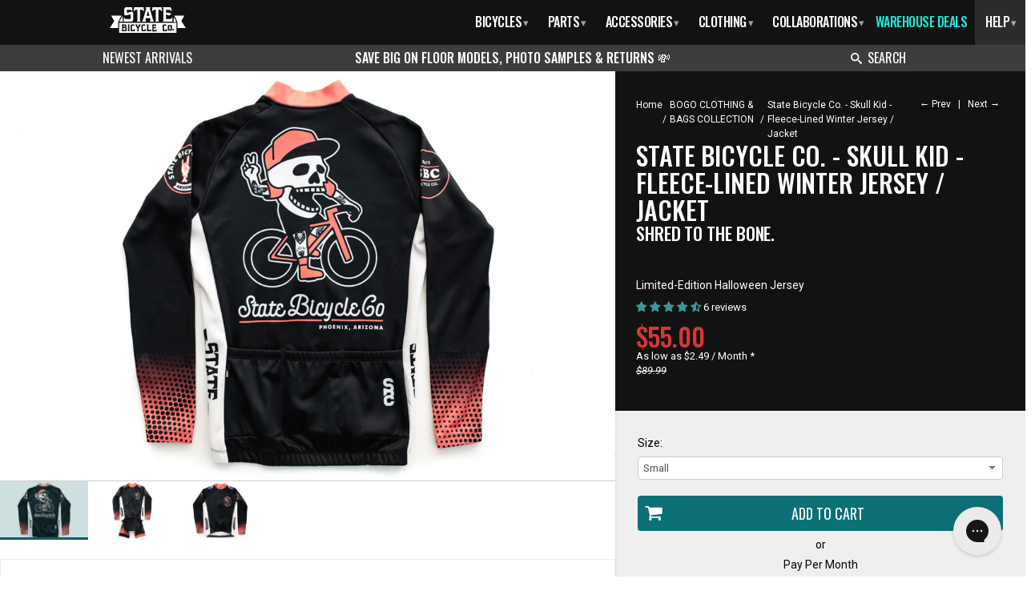

--- FILE ---
content_type: text/html; charset=utf-8
request_url: https://www.statebicycle.com/collections/bogo-clothing-collection/products/state-bicycle-co-skill-kid-fleece-lined-winter-jersey-jacket
body_size: 91688
content:
<!DOCTYPE html>
<!--[if lt IE 7 ]><html class="ie ie6" lang="en"> <![endif]-->
<!--[if IE 7 ]><html class="ie ie7" lang="en"> <![endif]-->
<!--[if IE 8 ]><html class="ie ie8" lang="en"> <![endif]-->
<!--[if (gte IE 9)|!(IE)]><!--><html lang="en"> <!--<![endif]-->
  <head>
    <!-- heatmap.com snippet -->
<script>
  (function() {      
    var _heatmap_paq = window._heatmap_paq || [];
    var heatUrl = window.heatUrl = "https://dashboard.heatmap.com/";
    function heatLoader(url, item) {
      if(typeof handleSinglePagedWebsite !== 'undefined' && item == 'prep') return true;
      var s = document.createElement("script"); s.type = "text/javascript"; 
      s.src = url; s.async = false; s.defer = true; document.head.appendChild(s);
    }
    heatLoader(heatUrl+"preprocessor.min.js?sid=2415", "prep");
    setTimeout(function() {
      if(typeof _heatmap_paq !== "object" || _heatmap_paq.length == 0) {     
        _heatmap_paq.push(["setTrackerUrl", heatUrl+"heatmap.php"]);
        heatLoader(heatUrl+"heatmap-light.min.js?sid=2415", "heat");
      }
    }, 1000);
  })();
</script>
<!-- End heatmap.com snippet Code -->
<link rel='preconnect dns-prefetch' href='https://api.config-security.com/' crossorigin />
<link rel='preconnect dns-prefetch' href='https://conf.config-security.com/' crossorigin />
<link rel='preconnect dns-prefetch' href='https://whale.camera/' crossorigin />
<link href="https://fonts.googleapis.com/css2?family=Oswald:wght@200..700&display=swap" rel="stylesheet">
<link href="https://fonts.googleapis.com/css2?family=Roboto:ital@0;1&display=swap" rel="stylesheet">
   <!-- Added by AVADA Cookies Bar -->
   <script>
   window.AVADA_COOKIES_BAR = window.AVADA_COOKIES_BAR || {};
   window.AVADA_COOKIES_BAR.shopId = 'gKBChXq5KNDCUNvI6Iok';
   window.AVADA_COOKIES_BAR.status = false;
   AVADA_COOKIES_BAR ={"iconType":"default_icon","optionPolicyLink":"select","privacyLink":"/2323305/policies/1531209","customPrivacyLink":"","specificRegions":{"gdpr":false,"pipeda":false,"ccpa":false,"lgpd":false,"appi":false},"showOnCountry":"all","messageColor":"#2C332F","desktopPosition":"bottom","mobilePositions":"bottom","textAvada":"rgba(29, 29, 29, 0.8)","denyTextColor":"#2C332F","privacyLinkColor":"#2C332F","denyButtonText":"Decline","showIcon":true,"theme":"basic","advancedSetting":false,"showPrivacyPolicy":true,"message":"This website uses cookies to make sure you get the best experience with us.","displayType":"full_bar","themeName":"Basic","customCss":"","desktopFloatCardPosition":"bottom_left","shopId":"gKBChXq5KNDCUNvI6Iok","privacyLinkText":"Learn more","urlIcon":"","agreeBtnBorder":"#2C332F","agreeBtnBgColor":"#1AAC7A","agreeBtnTextColor":"#FFFFFF","bgColor":"#FFFFFF","iconColor":"#2C332F","removeBranding":true,"displayAfter":"5","textFont":"Noto+Sans","agreeButtonText":"Got it!","textColor":"#1D1D1D","id":"Qw5rk2Vu2Lx40vKaqsc5"}
 </script>
   <!-- /Added by AVADA Cookies Bar -->
 
    <!-- Global site tag (gtag.js) - Google Analytics -->
<script async src="https://www.googletagmanager.com/gtag/js?id=G-1PWZ93Y0ZM"></script>
<script>
  window.dataLayer = window.dataLayer || [];
  function gtag(){dataLayer.push(arguments);}
  gtag('js', new Date());

  gtag('config', 'G-1PWZ93Y0ZM');
</script>
    <meta charset="utf-8">
    <meta name="viewport" content="width=device-width, initial-scale=1.0">
    <meta content="on">
    <meta name="robots" content="index,follow">

    <meta name="msvalidate.01" content="3D25106AB6676A9FF8B0B8B1229A4BFD" />
    
    
    


    <link href="//www.statebicycle.com/cdn/shop/t/161/assets/font.css?v=29582" rel="stylesheet" type="text/css" media="all" />
<title>State Bicycle Co. - Skull Kid - Fleece-Lined Winter Jersey / Jacket | State Bicycle Co.</title><meta name="google-site-verification" content="aSYjAbUXAy6O6WezQ2Vf2U6T1qYWAc3shlapwBX2M7E" />
<meta name="msvalidate.01" content="4CFCFCDFD5984BF0B5972E1E702D8D75" />
<meta name="p:domain_verify" content="2b0b51b3e20a6232ccdfe2ecbec5f8de"/>
  

  <meta name="description" content="Visit State Bicycle Co. to see our Halloween Kit: Cycling Jersey &amp; Bibs and see all Jerseys &amp; Bibs. Customize your bike today or find a location near you. A bike like no other." />



  <meta name="twitter:card" content="summary">
  <meta name="twitter:site" content="@StateBicycleCo">
  <meta name="twitter:creator" content="@StateBicycleCo">



  <meta property="og:url" content="https://www.statebicycle.com/products/state-bicycle-co-skill-kid-fleece-lined-winter-jersey-jacket" />
  <meta property="og:title" content="State Bicycle Co. - Skull Kid - Fleece-Lined Winter Jersey / Jacket" />
  <meta property="og:description" content="Visit State Bicycle Co. to see our Halloween Kit: Cycling Jersey &amp; Bibs and see all Jerseys &amp; Bibs. Customize your bike today or find a location near you. A bike like no other." />
  <meta property="og:image" content="//www.statebicycle.com/cdn/shop/products/StateBicycleCo.-_SkillKid_-Fleece-LinedWinterJersey_Jacket-2_large.jpg?v=1762455618" />
  <meta property="og:type" content="product" />
  <meta property="og:price:amount" content="55.00" />
  <meta property="og:price:currency" content="USD" />
  <meta property="og:availability" content="instock" />


<meta property="og:site_name" content="State Bicycle Co." />
<meta name="author" content="State Bicycle Co.">

<!-- Mobile Specific Metas -->
<meta name="HandheldFriendly" content="True">
<meta name="MobileOptimized" content="320">
<meta name="viewport" content="width=device-width, initial-scale=1.0">
<link rel="dns-prefetch" href="//cdn.shopify.com" />
    
<link href="//www.statebicycle.com/cdn/shop/t/161/assets/custom.css?v=81872480788795061611765167327" rel="stylesheet" type="text/css" media="all" /><link href="//www.statebicycle.com/cdn/shop/t/161/assets/styles.scss.css?v=56041738537874775291769734977" rel="stylesheet" type="text/css" media="all" />
    
    
    <!--[if lte IE 9]>
<link href="//www.statebicycle.com/cdn/shop/t/161/assets/ie.css?v=89589049885277117921765167327" rel="stylesheet" type="text/css" media="all" />
<![endif]-->
<!--[if lte IE 7]>
//www.statebicycle.com/cdn/shop/t/161/assets/lte-ie7.js?v=163036231798125265921765167327
<![endif]-->

    <link rel="shortcut icon" type="image/x-icon" href="//www.statebicycle.com/cdn/shop/t/161/assets/favicon.png?v=45760277756240957651765167327">
    <link rel="canonical" href="https://www.statebicycle.com/products/state-bicycle-co-skill-kid-fleece-lined-winter-jersey-jacket" />

    

    
      
    <script src="//ajax.googleapis.com/ajax/libs/jquery/1.8.3/jquery.min.js"></script>
    <script>window.jQuery || document.write("<script src='//www.statebicycle.com/cdn/shop/t/161/assets/jquery-1.8.3.min.js?v=157860826145910789271765167327'>\x3C/script>")</script>
    <script>
      var stateAPP = stateAPP || {
        cache:{},
        fn:{},
        data:{
          
        }
        };
    </script>
    <script src="//www.statebicycle.com/cdn/shop/t/161/assets/app.js?v=87319710546015063221765167327" type="text/javascript"></script>
  
    
    <script src="//www.statebicycle.com/cdn/shopifycloud/storefront/assets/themes_support/option_selection-b017cd28.js" type="text/javascript"></script>
   
    
    
    
    
    


    <script>window.performance && window.performance.mark && window.performance.mark('shopify.content_for_header.start');</script><meta name="google-site-verification" content="AQegKZvoqpJukrZlQQYOLj0RIrY0dzKixkZeeMQLRZc">
<meta id="shopify-digital-wallet" name="shopify-digital-wallet" content="/2323305/digital_wallets/dialog">
<meta name="shopify-checkout-api-token" content="f834ef1be8bfe2402c61913baa4cddab">
<meta id="in-context-paypal-metadata" data-shop-id="2323305" data-venmo-supported="false" data-environment="production" data-locale="en_US" data-paypal-v4="true" data-currency="USD">
<link rel="alternate" hreflang="x-default" href="https://www.statebicycle.com/products/state-bicycle-co-skill-kid-fleece-lined-winter-jersey-jacket">
<link rel="alternate" hreflang="en-GB" href="https://www.statebicycle.com/en-gb/products/state-bicycle-co-skill-kid-fleece-lined-winter-jersey-jacket">
<link rel="alternate" hreflang="en-US" href="https://www.statebicycle.com/products/state-bicycle-co-skill-kid-fleece-lined-winter-jersey-jacket">
<link rel="alternate" type="application/json+oembed" href="https://www.statebicycle.com/products/state-bicycle-co-skill-kid-fleece-lined-winter-jersey-jacket.oembed">
<script async="async" src="/checkouts/internal/preloads.js?locale=en-US"></script>
<link rel="preconnect" href="https://shop.app" crossorigin="anonymous">
<script async="async" src="https://shop.app/checkouts/internal/preloads.js?locale=en-US&shop_id=2323305" crossorigin="anonymous"></script>
<script id="apple-pay-shop-capabilities" type="application/json">{"shopId":2323305,"countryCode":"US","currencyCode":"USD","merchantCapabilities":["supports3DS"],"merchantId":"gid:\/\/shopify\/Shop\/2323305","merchantName":"State Bicycle Co.","requiredBillingContactFields":["postalAddress","email","phone"],"requiredShippingContactFields":["postalAddress","email","phone"],"shippingType":"shipping","supportedNetworks":["visa","masterCard","amex","discover","elo","jcb"],"total":{"type":"pending","label":"State Bicycle Co.","amount":"1.00"},"shopifyPaymentsEnabled":true,"supportsSubscriptions":true}</script>
<script id="shopify-features" type="application/json">{"accessToken":"f834ef1be8bfe2402c61913baa4cddab","betas":["rich-media-storefront-analytics"],"domain":"www.statebicycle.com","predictiveSearch":true,"shopId":2323305,"locale":"en"}</script>
<script>var Shopify = Shopify || {};
Shopify.shop = "state-bicycle-co.myshopify.com";
Shopify.locale = "en";
Shopify.currency = {"active":"USD","rate":"1.0"};
Shopify.country = "US";
Shopify.theme = {"name":"12 Days Ecomback ADA (No Ebikes\/B2b)-No Mono...","id":137332523095,"schema_name":null,"schema_version":null,"theme_store_id":null,"role":"main"};
Shopify.theme.handle = "null";
Shopify.theme.style = {"id":null,"handle":null};
Shopify.cdnHost = "www.statebicycle.com/cdn";
Shopify.routes = Shopify.routes || {};
Shopify.routes.root = "/";</script>
<script type="module">!function(o){(o.Shopify=o.Shopify||{}).modules=!0}(window);</script>
<script>!function(o){function n(){var o=[];function n(){o.push(Array.prototype.slice.apply(arguments))}return n.q=o,n}var t=o.Shopify=o.Shopify||{};t.loadFeatures=n(),t.autoloadFeatures=n()}(window);</script>
<script>
  window.ShopifyPay = window.ShopifyPay || {};
  window.ShopifyPay.apiHost = "shop.app\/pay";
  window.ShopifyPay.redirectState = null;
</script>
<script id="shop-js-analytics" type="application/json">{"pageType":"product"}</script>
<script defer="defer" async type="module" src="//www.statebicycle.com/cdn/shopifycloud/shop-js/modules/v2/client.init-shop-cart-sync_BN7fPSNr.en.esm.js"></script>
<script defer="defer" async type="module" src="//www.statebicycle.com/cdn/shopifycloud/shop-js/modules/v2/chunk.common_Cbph3Kss.esm.js"></script>
<script defer="defer" async type="module" src="//www.statebicycle.com/cdn/shopifycloud/shop-js/modules/v2/chunk.modal_DKumMAJ1.esm.js"></script>
<script type="module">
  await import("//www.statebicycle.com/cdn/shopifycloud/shop-js/modules/v2/client.init-shop-cart-sync_BN7fPSNr.en.esm.js");
await import("//www.statebicycle.com/cdn/shopifycloud/shop-js/modules/v2/chunk.common_Cbph3Kss.esm.js");
await import("//www.statebicycle.com/cdn/shopifycloud/shop-js/modules/v2/chunk.modal_DKumMAJ1.esm.js");

  window.Shopify.SignInWithShop?.initShopCartSync?.({"fedCMEnabled":true,"windoidEnabled":true});

</script>
<script>
  window.Shopify = window.Shopify || {};
  if (!window.Shopify.featureAssets) window.Shopify.featureAssets = {};
  window.Shopify.featureAssets['shop-js'] = {"shop-cart-sync":["modules/v2/client.shop-cart-sync_CJVUk8Jm.en.esm.js","modules/v2/chunk.common_Cbph3Kss.esm.js","modules/v2/chunk.modal_DKumMAJ1.esm.js"],"init-fed-cm":["modules/v2/client.init-fed-cm_7Fvt41F4.en.esm.js","modules/v2/chunk.common_Cbph3Kss.esm.js","modules/v2/chunk.modal_DKumMAJ1.esm.js"],"init-shop-email-lookup-coordinator":["modules/v2/client.init-shop-email-lookup-coordinator_Cc088_bR.en.esm.js","modules/v2/chunk.common_Cbph3Kss.esm.js","modules/v2/chunk.modal_DKumMAJ1.esm.js"],"init-windoid":["modules/v2/client.init-windoid_hPopwJRj.en.esm.js","modules/v2/chunk.common_Cbph3Kss.esm.js","modules/v2/chunk.modal_DKumMAJ1.esm.js"],"shop-button":["modules/v2/client.shop-button_B0jaPSNF.en.esm.js","modules/v2/chunk.common_Cbph3Kss.esm.js","modules/v2/chunk.modal_DKumMAJ1.esm.js"],"shop-cash-offers":["modules/v2/client.shop-cash-offers_DPIskqss.en.esm.js","modules/v2/chunk.common_Cbph3Kss.esm.js","modules/v2/chunk.modal_DKumMAJ1.esm.js"],"shop-toast-manager":["modules/v2/client.shop-toast-manager_CK7RT69O.en.esm.js","modules/v2/chunk.common_Cbph3Kss.esm.js","modules/v2/chunk.modal_DKumMAJ1.esm.js"],"init-shop-cart-sync":["modules/v2/client.init-shop-cart-sync_BN7fPSNr.en.esm.js","modules/v2/chunk.common_Cbph3Kss.esm.js","modules/v2/chunk.modal_DKumMAJ1.esm.js"],"init-customer-accounts-sign-up":["modules/v2/client.init-customer-accounts-sign-up_CfPf4CXf.en.esm.js","modules/v2/client.shop-login-button_DeIztwXF.en.esm.js","modules/v2/chunk.common_Cbph3Kss.esm.js","modules/v2/chunk.modal_DKumMAJ1.esm.js"],"pay-button":["modules/v2/client.pay-button_CgIwFSYN.en.esm.js","modules/v2/chunk.common_Cbph3Kss.esm.js","modules/v2/chunk.modal_DKumMAJ1.esm.js"],"init-customer-accounts":["modules/v2/client.init-customer-accounts_DQ3x16JI.en.esm.js","modules/v2/client.shop-login-button_DeIztwXF.en.esm.js","modules/v2/chunk.common_Cbph3Kss.esm.js","modules/v2/chunk.modal_DKumMAJ1.esm.js"],"avatar":["modules/v2/client.avatar_BTnouDA3.en.esm.js"],"init-shop-for-new-customer-accounts":["modules/v2/client.init-shop-for-new-customer-accounts_CsZy_esa.en.esm.js","modules/v2/client.shop-login-button_DeIztwXF.en.esm.js","modules/v2/chunk.common_Cbph3Kss.esm.js","modules/v2/chunk.modal_DKumMAJ1.esm.js"],"shop-follow-button":["modules/v2/client.shop-follow-button_BRMJjgGd.en.esm.js","modules/v2/chunk.common_Cbph3Kss.esm.js","modules/v2/chunk.modal_DKumMAJ1.esm.js"],"checkout-modal":["modules/v2/client.checkout-modal_B9Drz_yf.en.esm.js","modules/v2/chunk.common_Cbph3Kss.esm.js","modules/v2/chunk.modal_DKumMAJ1.esm.js"],"shop-login-button":["modules/v2/client.shop-login-button_DeIztwXF.en.esm.js","modules/v2/chunk.common_Cbph3Kss.esm.js","modules/v2/chunk.modal_DKumMAJ1.esm.js"],"lead-capture":["modules/v2/client.lead-capture_DXYzFM3R.en.esm.js","modules/v2/chunk.common_Cbph3Kss.esm.js","modules/v2/chunk.modal_DKumMAJ1.esm.js"],"shop-login":["modules/v2/client.shop-login_CA5pJqmO.en.esm.js","modules/v2/chunk.common_Cbph3Kss.esm.js","modules/v2/chunk.modal_DKumMAJ1.esm.js"],"payment-terms":["modules/v2/client.payment-terms_BxzfvcZJ.en.esm.js","modules/v2/chunk.common_Cbph3Kss.esm.js","modules/v2/chunk.modal_DKumMAJ1.esm.js"]};
</script>
<script>(function() {
  var isLoaded = false;
  function asyncLoad() {
    if (isLoaded) return;
    isLoaded = true;
    var urls = ["https:\/\/widgetic.com\/sdk\/sdk.js?shop=state-bicycle-co.myshopify.com","https:\/\/d23dclunsivw3h.cloudfront.net\/redirect-app.js?shop=state-bicycle-co.myshopify.com","https:\/\/shopify.covet.pics\/covet-pics-widget-inject.js?shop=state-bicycle-co.myshopify.com","https:\/\/api.pp-prod-ads.ue2.breadgateway.net\/api\/shopify-plugin-backend\/messaging-app\/cart.js?shopId=7eb56d46-377d-442f-9273-c99b3a0658ce\u0026shop=state-bicycle-co.myshopify.com","https:\/\/cdn.nfcube.com\/instafeed-9ff68e78d2521fda38054043af49dc90.js?shop=state-bicycle-co.myshopify.com","https:\/\/config.gorgias.chat\/bundle-loader\/01GYCBR7TKAQ12MC2DX5VQM5TE?source=shopify1click\u0026shop=state-bicycle-co.myshopify.com","https:\/\/hello.zonos.com\/shop-duty-tax\/hello.js?1698352631127\u0026shop=state-bicycle-co.myshopify.com","\/\/cdn.shopify.com\/proxy\/cff8b3250706be5465dcd8353e78ca2902bd6b6c496751dac910d5485a11ef50\/s3-us-west-2.amazonaws.com\/jsstore\/a\/JKRHXJ7Y\/reids.js?shop=state-bicycle-co.myshopify.com\u0026sp-cache-control=cHVibGljLCBtYXgtYWdlPTkwMA","https:\/\/cdn.attn.tv\/statebicycleco\/dtag.js?shop=state-bicycle-co.myshopify.com","https:\/\/cdn-bundler.nice-team.net\/app\/js\/bundler.js?shop=state-bicycle-co.myshopify.com","\/\/cdn.shopify.com\/proxy\/be60fcdc949ccbcc7bd5c1efa72351123263b33a49e29ae22ec4188ec5bfb6b5\/app.retention.com\/shopify\/shopify_app_add_to_cart_script.js?shop=state-bicycle-co.myshopify.com\u0026sp-cache-control=cHVibGljLCBtYXgtYWdlPTkwMA","https:\/\/public.9gtb.com\/loader.js?g_cvt_id=0ef9a8e3-87d0-4279-b59f-b6b825ab2f97\u0026shop=state-bicycle-co.myshopify.com"];
    for (var i = 0; i < urls.length; i++) {
      var s = document.createElement('script');
      s.type = 'text/javascript';
      s.async = true;
      s.src = urls[i];
      var x = document.getElementsByTagName('script')[0];
      x.parentNode.insertBefore(s, x);
    }
  };
  if(window.attachEvent) {
    window.attachEvent('onload', asyncLoad);
  } else {
    window.addEventListener('load', asyncLoad, false);
  }
})();</script>
<script id="__st">var __st={"a":2323305,"offset":-25200,"reqid":"db7b57ba-5a29-436d-bd86-e37434b20055-1769760683","pageurl":"www.statebicycle.com\/collections\/bogo-clothing-collection\/products\/state-bicycle-co-skill-kid-fleece-lined-winter-jersey-jacket","u":"0b165e9d6b7b","p":"product","rtyp":"product","rid":6814988271703};</script>
<script>window.ShopifyPaypalV4VisibilityTracking = true;</script>
<script id="captcha-bootstrap">!function(){'use strict';const t='contact',e='account',n='new_comment',o=[[t,t],['blogs',n],['comments',n],[t,'customer']],c=[[e,'customer_login'],[e,'guest_login'],[e,'recover_customer_password'],[e,'create_customer']],r=t=>t.map((([t,e])=>`form[action*='/${t}']:not([data-nocaptcha='true']) input[name='form_type'][value='${e}']`)).join(','),a=t=>()=>t?[...document.querySelectorAll(t)].map((t=>t.form)):[];function s(){const t=[...o],e=r(t);return a(e)}const i='password',u='form_key',d=['recaptcha-v3-token','g-recaptcha-response','h-captcha-response',i],f=()=>{try{return window.sessionStorage}catch{return}},m='__shopify_v',_=t=>t.elements[u];function p(t,e,n=!1){try{const o=window.sessionStorage,c=JSON.parse(o.getItem(e)),{data:r}=function(t){const{data:e,action:n}=t;return t[m]||n?{data:e,action:n}:{data:t,action:n}}(c);for(const[e,n]of Object.entries(r))t.elements[e]&&(t.elements[e].value=n);n&&o.removeItem(e)}catch(o){console.error('form repopulation failed',{error:o})}}const l='form_type',E='cptcha';function T(t){t.dataset[E]=!0}const w=window,h=w.document,L='Shopify',v='ce_forms',y='captcha';let A=!1;((t,e)=>{const n=(g='f06e6c50-85a8-45c8-87d0-21a2b65856fe',I='https://cdn.shopify.com/shopifycloud/storefront-forms-hcaptcha/ce_storefront_forms_captcha_hcaptcha.v1.5.2.iife.js',D={infoText:'Protected by hCaptcha',privacyText:'Privacy',termsText:'Terms'},(t,e,n)=>{const o=w[L][v],c=o.bindForm;if(c)return c(t,g,e,D).then(n);var r;o.q.push([[t,g,e,D],n]),r=I,A||(h.body.append(Object.assign(h.createElement('script'),{id:'captcha-provider',async:!0,src:r})),A=!0)});var g,I,D;w[L]=w[L]||{},w[L][v]=w[L][v]||{},w[L][v].q=[],w[L][y]=w[L][y]||{},w[L][y].protect=function(t,e){n(t,void 0,e),T(t)},Object.freeze(w[L][y]),function(t,e,n,w,h,L){const[v,y,A,g]=function(t,e,n){const i=e?o:[],u=t?c:[],d=[...i,...u],f=r(d),m=r(i),_=r(d.filter((([t,e])=>n.includes(e))));return[a(f),a(m),a(_),s()]}(w,h,L),I=t=>{const e=t.target;return e instanceof HTMLFormElement?e:e&&e.form},D=t=>v().includes(t);t.addEventListener('submit',(t=>{const e=I(t);if(!e)return;const n=D(e)&&!e.dataset.hcaptchaBound&&!e.dataset.recaptchaBound,o=_(e),c=g().includes(e)&&(!o||!o.value);(n||c)&&t.preventDefault(),c&&!n&&(function(t){try{if(!f())return;!function(t){const e=f();if(!e)return;const n=_(t);if(!n)return;const o=n.value;o&&e.removeItem(o)}(t);const e=Array.from(Array(32),(()=>Math.random().toString(36)[2])).join('');!function(t,e){_(t)||t.append(Object.assign(document.createElement('input'),{type:'hidden',name:u})),t.elements[u].value=e}(t,e),function(t,e){const n=f();if(!n)return;const o=[...t.querySelectorAll(`input[type='${i}']`)].map((({name:t})=>t)),c=[...d,...o],r={};for(const[a,s]of new FormData(t).entries())c.includes(a)||(r[a]=s);n.setItem(e,JSON.stringify({[m]:1,action:t.action,data:r}))}(t,e)}catch(e){console.error('failed to persist form',e)}}(e),e.submit())}));const S=(t,e)=>{t&&!t.dataset[E]&&(n(t,e.some((e=>e===t))),T(t))};for(const o of['focusin','change'])t.addEventListener(o,(t=>{const e=I(t);D(e)&&S(e,y())}));const B=e.get('form_key'),M=e.get(l),P=B&&M;t.addEventListener('DOMContentLoaded',(()=>{const t=y();if(P)for(const e of t)e.elements[l].value===M&&p(e,B);[...new Set([...A(),...v().filter((t=>'true'===t.dataset.shopifyCaptcha))])].forEach((e=>S(e,t)))}))}(h,new URLSearchParams(w.location.search),n,t,e,['guest_login'])})(!0,!0)}();</script>
<script integrity="sha256-4kQ18oKyAcykRKYeNunJcIwy7WH5gtpwJnB7kiuLZ1E=" data-source-attribution="shopify.loadfeatures" defer="defer" src="//www.statebicycle.com/cdn/shopifycloud/storefront/assets/storefront/load_feature-a0a9edcb.js" crossorigin="anonymous"></script>
<script crossorigin="anonymous" defer="defer" src="//www.statebicycle.com/cdn/shopifycloud/storefront/assets/shopify_pay/storefront-65b4c6d7.js?v=20250812"></script>
<script data-source-attribution="shopify.dynamic_checkout.dynamic.init">var Shopify=Shopify||{};Shopify.PaymentButton=Shopify.PaymentButton||{isStorefrontPortableWallets:!0,init:function(){window.Shopify.PaymentButton.init=function(){};var t=document.createElement("script");t.src="https://www.statebicycle.com/cdn/shopifycloud/portable-wallets/latest/portable-wallets.en.js",t.type="module",document.head.appendChild(t)}};
</script>
<script data-source-attribution="shopify.dynamic_checkout.buyer_consent">
  function portableWalletsHideBuyerConsent(e){var t=document.getElementById("shopify-buyer-consent"),n=document.getElementById("shopify-subscription-policy-button");t&&n&&(t.classList.add("hidden"),t.setAttribute("aria-hidden","true"),n.removeEventListener("click",e))}function portableWalletsShowBuyerConsent(e){var t=document.getElementById("shopify-buyer-consent"),n=document.getElementById("shopify-subscription-policy-button");t&&n&&(t.classList.remove("hidden"),t.removeAttribute("aria-hidden"),n.addEventListener("click",e))}window.Shopify?.PaymentButton&&(window.Shopify.PaymentButton.hideBuyerConsent=portableWalletsHideBuyerConsent,window.Shopify.PaymentButton.showBuyerConsent=portableWalletsShowBuyerConsent);
</script>
<script data-source-attribution="shopify.dynamic_checkout.cart.bootstrap">document.addEventListener("DOMContentLoaded",(function(){function t(){return document.querySelector("shopify-accelerated-checkout-cart, shopify-accelerated-checkout")}if(t())Shopify.PaymentButton.init();else{new MutationObserver((function(e,n){t()&&(Shopify.PaymentButton.init(),n.disconnect())})).observe(document.body,{childList:!0,subtree:!0})}}));
</script>
<script id='scb4127' type='text/javascript' async='' src='https://www.statebicycle.com/cdn/shopifycloud/privacy-banner/storefront-banner.js'></script><link id="shopify-accelerated-checkout-styles" rel="stylesheet" media="screen" href="https://www.statebicycle.com/cdn/shopifycloud/portable-wallets/latest/accelerated-checkout-backwards-compat.css" crossorigin="anonymous">
<style id="shopify-accelerated-checkout-cart">
        #shopify-buyer-consent {
  margin-top: 1em;
  display: inline-block;
  width: 100%;
}

#shopify-buyer-consent.hidden {
  display: none;
}

#shopify-subscription-policy-button {
  background: none;
  border: none;
  padding: 0;
  text-decoration: underline;
  font-size: inherit;
  cursor: pointer;
}

#shopify-subscription-policy-button::before {
  box-shadow: none;
}

      </style>

<script>window.performance && window.performance.mark && window.performance.mark('shopify.content_for_header.end');</script> 
 
<script>
    window.BOLD = window.BOLD || {};
        window.BOLD.options = window.BOLD.options || {};
        window.BOLD.options.settings = window.BOLD.options.settings || {};
        window.BOLD.options.settings.v1_variant_mode = window.BOLD.options.settings.v1_variant_mode || true;
        window.BOLD.options.settings.hybrid_fix_auto_insert_inputs =
        window.BOLD.options.settings.hybrid_fix_auto_insert_inputs || true;
</script>
<script>window.BOLD = window.BOLD || {};
    window.BOLD.common = window.BOLD.common || {};
    window.BOLD.common.Shopify = window.BOLD.common.Shopify || {};
    window.BOLD.common.Shopify.shop = {
      domain: 'www.statebicycle.com',
      permanent_domain: 'state-bicycle-co.myshopify.com',
      url: 'https://www.statebicycle.com',
      secure_url: 'https://www.statebicycle.com',
      money_format: "\u003cspan class=dualPrice\u003e${{amount}}\u003c\/span\u003e",
      currency: "USD"
    };
    window.BOLD.common.Shopify.customer = {
      id: null,
      tags: null,
    };
    window.BOLD.common.Shopify.cart = {"note":null,"attributes":{},"original_total_price":0,"total_price":0,"total_discount":0,"total_weight":0.0,"item_count":0,"items":[],"requires_shipping":false,"currency":"USD","items_subtotal_price":0,"cart_level_discount_applications":[],"checkout_charge_amount":0};
    window.BOLD.common.template = 'product';window.BOLD.common.Shopify.formatMoney = function(money, format) {
        function n(t, e) {
            return "undefined" == typeof t ? e : t
        }
        function r(t, e, r, i) {
            if (e = n(e, 2),
                r = n(r, ","),
                i = n(i, "."),
            isNaN(t) || null == t)
                return 0;
            t = (t / 100).toFixed(e);
            var o = t.split(".")
                , a = o[0].replace(/(\d)(?=(\d\d\d)+(?!\d))/g, "$1" + r)
                , s = o[1] ? i + o[1] : "";
            return a + s
        }
        "string" == typeof money && (money = money.replace(".", ""));
        var i = ""
            , o = /\{\{\s*(\w+)\s*\}\}/
            , a = format || window.BOLD.common.Shopify.shop.money_format || window.Shopify.money_format || "$ {{ amount }}";
        switch (a.match(o)[1]) {
            case "amount":
                i = r(money, 2, ",", ".");
                break;
            case "amount_no_decimals":
                i = r(money, 0, ",", ".");
                break;
            case "amount_with_comma_separator":
                i = r(money, 2, ".", ",");
                break;
            case "amount_no_decimals_with_comma_separator":
                i = r(money, 0, ".", ",");
                break;
            case "amount_with_space_separator":
                i = r(money, 2, " ", ",");
                break;
            case "amount_no_decimals_with_space_separator":
                i = r(money, 0, " ", ",");
                break;
            case "amount_with_apostrophe_separator":
                i = r(money, 2, "'", ".");
                break;
        }
        return a.replace(o, i);
    };
    window.BOLD.common.Shopify.saveProduct = function (handle, product) {
      if (typeof handle === 'string' && typeof window.BOLD.common.Shopify.products[handle] === 'undefined') {
        if (typeof product === 'number') {
          window.BOLD.common.Shopify.handles[product] = handle;
          product = { id: product };
        }
        window.BOLD.common.Shopify.products[handle] = product;
      }
    };
    window.BOLD.common.Shopify.saveVariant = function (variant_id, variant) {
      if (typeof variant_id === 'number' && typeof window.BOLD.common.Shopify.variants[variant_id] === 'undefined') {
        window.BOLD.common.Shopify.variants[variant_id] = variant;
      }
    };window.BOLD.common.Shopify.products = window.BOLD.common.Shopify.products || {};
    window.BOLD.common.Shopify.variants = window.BOLD.common.Shopify.variants || {};
    window.BOLD.common.Shopify.handles = window.BOLD.common.Shopify.handles || {};window.BOLD.common.Shopify.handle = "state-bicycle-co-skill-kid-fleece-lined-winter-jersey-jacket"
window.BOLD.common.Shopify.saveProduct("state-bicycle-co-skill-kid-fleece-lined-winter-jersey-jacket", 6814988271703);window.BOLD.common.Shopify.saveVariant(39974536675415, { product_id: 6814988271703, product_handle: "state-bicycle-co-skill-kid-fleece-lined-winter-jersey-jacket", price: 5500, group_id: '', csp_metafield: {}});window.BOLD.common.Shopify.saveVariant(39974536020055, { product_id: 6814988271703, product_handle: "state-bicycle-co-skill-kid-fleece-lined-winter-jersey-jacket", price: 5500, group_id: '', csp_metafield: {}});window.BOLD.common.Shopify.saveVariant(39974536052823, { product_id: 6814988271703, product_handle: "state-bicycle-co-skill-kid-fleece-lined-winter-jersey-jacket", price: 5500, group_id: '', csp_metafield: {}});window.BOLD.common.Shopify.saveVariant(39974536085591, { product_id: 6814988271703, product_handle: "state-bicycle-co-skill-kid-fleece-lined-winter-jersey-jacket", price: 5500, group_id: '', csp_metafield: {}});window.BOLD.common.Shopify.saveVariant(39974536118359, { product_id: 6814988271703, product_handle: "state-bicycle-co-skill-kid-fleece-lined-winter-jersey-jacket", price: 5500, group_id: '', csp_metafield: {}});window.BOLD.common.Shopify.saveVariant(39974536151127, { product_id: 6814988271703, product_handle: "state-bicycle-co-skill-kid-fleece-lined-winter-jersey-jacket", price: 6500, group_id: '', csp_metafield: {}});window.BOLD.common.Shopify.saveVariant(39974536708183, { product_id: 6814988271703, product_handle: "state-bicycle-co-skill-kid-fleece-lined-winter-jersey-jacket", price: 6500, group_id: '', csp_metafield: {}});window.BOLD.apps_installed = {"Product Options":2} || {};window.BOLD.common.Shopify.saveProduct("state-bicycle-team-x-castelli-2025-team-long-sleeve-jersey", 7408906928215);window.BOLD.common.Shopify.saveVariant(41691871936599, { product_id: 7408906928215, product_handle: "state-bicycle-team-x-castelli-2025-team-long-sleeve-jersey", price: 13999, group_id: '', csp_metafield: {}});window.BOLD.common.Shopify.saveVariant(41691871969367, { product_id: 7408906928215, product_handle: "state-bicycle-team-x-castelli-2025-team-long-sleeve-jersey", price: 13999, group_id: '', csp_metafield: {}});window.BOLD.common.Shopify.saveVariant(41691872002135, { product_id: 7408906928215, product_handle: "state-bicycle-team-x-castelli-2025-team-long-sleeve-jersey", price: 13999, group_id: '', csp_metafield: {}});window.BOLD.common.Shopify.saveVariant(41691872034903, { product_id: 7408906928215, product_handle: "state-bicycle-team-x-castelli-2025-team-long-sleeve-jersey", price: 13999, group_id: '', csp_metafield: {}});window.BOLD.common.Shopify.saveVariant(41691872067671, { product_id: 7408906928215, product_handle: "state-bicycle-team-x-castelli-2025-team-long-sleeve-jersey", price: 13999, group_id: '', csp_metafield: {}});window.BOLD.common.Shopify.saveVariant(41691872100439, { product_id: 7408906928215, product_handle: "state-bicycle-team-x-castelli-2025-team-long-sleeve-jersey", price: 13999, group_id: '', csp_metafield: {}});window.BOLD.common.Shopify.saveVariant(41691872133207, { product_id: 7408906928215, product_handle: "state-bicycle-team-x-castelli-2025-team-long-sleeve-jersey", price: 13999, group_id: '', csp_metafield: {}});window.BOLD.common.Shopify.saveProduct("state-bicycle-team-x-castelli-2025-competizione-jersey", 7408892969047);window.BOLD.common.Shopify.saveVariant(41691852079191, { product_id: 7408892969047, product_handle: "state-bicycle-team-x-castelli-2025-competizione-jersey", price: 11999, group_id: '', csp_metafield: {}});window.BOLD.common.Shopify.saveVariant(41691852111959, { product_id: 7408892969047, product_handle: "state-bicycle-team-x-castelli-2025-competizione-jersey", price: 11999, group_id: '', csp_metafield: {}});window.BOLD.common.Shopify.saveVariant(41691852144727, { product_id: 7408892969047, product_handle: "state-bicycle-team-x-castelli-2025-competizione-jersey", price: 11999, group_id: '', csp_metafield: {}});window.BOLD.common.Shopify.saveVariant(41691852177495, { product_id: 7408892969047, product_handle: "state-bicycle-team-x-castelli-2025-competizione-jersey", price: 11999, group_id: '', csp_metafield: {}});window.BOLD.common.Shopify.saveVariant(41691852210263, { product_id: 7408892969047, product_handle: "state-bicycle-team-x-castelli-2025-competizione-jersey", price: 11999, group_id: '', csp_metafield: {}});window.BOLD.common.Shopify.saveVariant(41691852243031, { product_id: 7408892969047, product_handle: "state-bicycle-team-x-castelli-2025-competizione-jersey", price: 11999, group_id: '', csp_metafield: {}});window.BOLD.common.Shopify.saveVariant(41691852275799, { product_id: 7408892969047, product_handle: "state-bicycle-team-x-castelli-2025-competizione-jersey", price: 11999, group_id: '', csp_metafield: {}});window.BOLD.common.Shopify.saveProduct("state-bicycle-co-cool-s-fleece-lined-winter-jersey-jacket", 6961672028247);window.BOLD.common.Shopify.saveVariant(40382014881879, { product_id: 6961672028247, product_handle: "state-bicycle-co-cool-s-fleece-lined-winter-jersey-jacket", price: 8999, group_id: '', csp_metafield: {}});window.BOLD.common.Shopify.saveVariant(40382014914647, { product_id: 6961672028247, product_handle: "state-bicycle-co-cool-s-fleece-lined-winter-jersey-jacket", price: 8999, group_id: '', csp_metafield: {}});window.BOLD.common.Shopify.saveVariant(40382014947415, { product_id: 6961672028247, product_handle: "state-bicycle-co-cool-s-fleece-lined-winter-jersey-jacket", price: 8999, group_id: '', csp_metafield: {}});window.BOLD.common.Shopify.saveVariant(40382014980183, { product_id: 6961672028247, product_handle: "state-bicycle-co-cool-s-fleece-lined-winter-jersey-jacket", price: 8999, group_id: '', csp_metafield: {}});window.BOLD.common.Shopify.saveVariant(40382015012951, { product_id: 6961672028247, product_handle: "state-bicycle-co-cool-s-fleece-lined-winter-jersey-jacket", price: 8999, group_id: '', csp_metafield: {}});window.BOLD.common.Shopify.saveProduct("state-bicycle-co-all-road-cargo-bibs", 6884756062295);window.BOLD.common.Shopify.saveVariant(40191871811671, { product_id: 6884756062295, product_handle: "state-bicycle-co-all-road-cargo-bibs", price: 8999, group_id: '', csp_metafield: {}});window.BOLD.common.Shopify.saveVariant(40191871844439, { product_id: 6884756062295, product_handle: "state-bicycle-co-all-road-cargo-bibs", price: 8999, group_id: '', csp_metafield: {}});window.BOLD.common.Shopify.saveVariant(40191871877207, { product_id: 6884756062295, product_handle: "state-bicycle-co-all-road-cargo-bibs", price: 8999, group_id: '', csp_metafield: {}});window.BOLD.common.Shopify.saveVariant(40191871909975, { product_id: 6884756062295, product_handle: "state-bicycle-co-all-road-cargo-bibs", price: 8999, group_id: '', csp_metafield: {}});window.BOLD.common.Shopify.saveVariant(40191871942743, { product_id: 6884756062295, product_handle: "state-bicycle-co-all-road-cargo-bibs", price: 8999, group_id: '', csp_metafield: {}});window.BOLD.common.Shopify.saveVariant(40191878070359, { product_id: 6884756062295, product_handle: "state-bicycle-co-all-road-cargo-bibs", price: 8999, group_id: '', csp_metafield: {}});window.BOLD.common.Shopify.saveVariant(40191878103127, { product_id: 6884756062295, product_handle: "state-bicycle-co-all-road-cargo-bibs", price: 8999, group_id: '', csp_metafield: {}});window.BOLD.common.Shopify.saveVariant(40191878135895, { product_id: 6884756062295, product_handle: "state-bicycle-co-all-road-cargo-bibs", price: 8999, group_id: '', csp_metafield: {}});window.BOLD.common.Shopify.saveVariant(40191878168663, { product_id: 6884756062295, product_handle: "state-bicycle-co-all-road-cargo-bibs", price: 8999, group_id: '', csp_metafield: {}});window.BOLD.common.Shopify.saveVariant(40191878201431, { product_id: 6884756062295, product_handle: "state-bicycle-co-all-road-cargo-bibs", price: 8999, group_id: '', csp_metafield: {}});window.BOLD.common.Shopify.saveVariant(40191878234199, { product_id: 6884756062295, product_handle: "state-bicycle-co-all-road-cargo-bibs", price: 8999, group_id: '', csp_metafield: {}});window.BOLD.common.Shopify.saveVariant(40191878266967, { product_id: 6884756062295, product_handle: "state-bicycle-co-all-road-cargo-bibs", price: 8999, group_id: '', csp_metafield: {}});window.BOLD.common.Shopify.saveProduct("state-bicycle-co-black-bibs-sustainable-clothing-collection", 4614906347607);window.BOLD.common.Shopify.saveVariant(32341330067543, { product_id: 4614906347607, product_handle: "state-bicycle-co-black-bibs-sustainable-clothing-collection", price: 8999, group_id: '', csp_metafield: {}});window.BOLD.common.Shopify.saveVariant(32341330100311, { product_id: 4614906347607, product_handle: "state-bicycle-co-black-bibs-sustainable-clothing-collection", price: 8999, group_id: '', csp_metafield: {}});window.BOLD.common.Shopify.saveVariant(32341330133079, { product_id: 4614906347607, product_handle: "state-bicycle-co-black-bibs-sustainable-clothing-collection", price: 8999, group_id: '', csp_metafield: {}});window.BOLD.common.Shopify.saveVariant(32341330165847, { product_id: 4614906347607, product_handle: "state-bicycle-co-black-bibs-sustainable-clothing-collection", price: 8999, group_id: '', csp_metafield: {}});window.BOLD.common.Shopify.saveVariant(32341330198615, { product_id: 4614906347607, product_handle: "state-bicycle-co-black-bibs-sustainable-clothing-collection", price: 8999, group_id: '', csp_metafield: {}});window.BOLD.common.Shopify.saveProduct("state-bicycle-team-x-castelli-2024-strada-jersey", 7019631018071);window.BOLD.common.Shopify.saveVariant(40584527413335, { product_id: 7019631018071, product_handle: "state-bicycle-team-x-castelli-2024-strada-jersey", price: 8500, group_id: '', csp_metafield: {}});window.BOLD.common.Shopify.saveVariant(40584527446103, { product_id: 7019631018071, product_handle: "state-bicycle-team-x-castelli-2024-strada-jersey", price: 8500, group_id: '', csp_metafield: {}});window.BOLD.common.Shopify.saveVariant(40584527478871, { product_id: 7019631018071, product_handle: "state-bicycle-team-x-castelli-2024-strada-jersey", price: 8500, group_id: '', csp_metafield: {}});window.BOLD.common.Shopify.saveVariant(40584527511639, { product_id: 7019631018071, product_handle: "state-bicycle-team-x-castelli-2024-strada-jersey", price: 8500, group_id: '', csp_metafield: {}});window.BOLD.common.Shopify.saveVariant(40584527544407, { product_id: 7019631018071, product_handle: "state-bicycle-team-x-castelli-2024-strada-jersey", price: 8500, group_id: '', csp_metafield: {}});window.BOLD.common.Shopify.saveVariant(40584527577175, { product_id: 7019631018071, product_handle: "state-bicycle-team-x-castelli-2024-strada-jersey", price: 8500, group_id: '', csp_metafield: {}});window.BOLD.common.Shopify.saveVariant(40584559657047, { product_id: 7019631018071, product_handle: "state-bicycle-team-x-castelli-2024-strada-jersey", price: 8500, group_id: '', csp_metafield: {}});window.BOLD.common.Shopify.saveProduct("state-bicycle-co-nfl-collection-cycling-jersey-denver-broncos", 7414932701271);window.BOLD.common.Shopify.saveVariant(41710171062359, { product_id: 7414932701271, product_handle: "state-bicycle-co-nfl-collection-cycling-jersey-denver-broncos", price: 7999, group_id: '', csp_metafield: {}});window.BOLD.common.Shopify.saveVariant(41710171095127, { product_id: 7414932701271, product_handle: "state-bicycle-co-nfl-collection-cycling-jersey-denver-broncos", price: 7999, group_id: '', csp_metafield: {}});window.BOLD.common.Shopify.saveVariant(41710171127895, { product_id: 7414932701271, product_handle: "state-bicycle-co-nfl-collection-cycling-jersey-denver-broncos", price: 7999, group_id: '', csp_metafield: {}});window.BOLD.common.Shopify.saveVariant(41710171160663, { product_id: 7414932701271, product_handle: "state-bicycle-co-nfl-collection-cycling-jersey-denver-broncos", price: 7999, group_id: '', csp_metafield: {}});window.BOLD.common.Shopify.saveVariant(41710171193431, { product_id: 7414932701271, product_handle: "state-bicycle-co-nfl-collection-cycling-jersey-denver-broncos", price: 7999, group_id: '', csp_metafield: {}});window.BOLD.common.Shopify.saveVariant(41710171226199, { product_id: 7414932701271, product_handle: "state-bicycle-co-nfl-collection-cycling-jersey-denver-broncos", price: 7999, group_id: '', csp_metafield: {}});window.BOLD.common.Shopify.saveProduct("state-bicycle-co-nfl-collection-cycling-jersey-philadelphia-eagles", 7414931554391);window.BOLD.common.Shopify.saveVariant(41710168801367, { product_id: 7414931554391, product_handle: "state-bicycle-co-nfl-collection-cycling-jersey-philadelphia-eagles", price: 7999, group_id: '', csp_metafield: {}});window.BOLD.common.Shopify.saveVariant(41710168834135, { product_id: 7414931554391, product_handle: "state-bicycle-co-nfl-collection-cycling-jersey-philadelphia-eagles", price: 7999, group_id: '', csp_metafield: {}});window.BOLD.common.Shopify.saveVariant(41710168866903, { product_id: 7414931554391, product_handle: "state-bicycle-co-nfl-collection-cycling-jersey-philadelphia-eagles", price: 7999, group_id: '', csp_metafield: {}});window.BOLD.common.Shopify.saveVariant(41710168899671, { product_id: 7414931554391, product_handle: "state-bicycle-co-nfl-collection-cycling-jersey-philadelphia-eagles", price: 7999, group_id: '', csp_metafield: {}});window.BOLD.common.Shopify.saveVariant(41710168932439, { product_id: 7414931554391, product_handle: "state-bicycle-co-nfl-collection-cycling-jersey-philadelphia-eagles", price: 7999, group_id: '', csp_metafield: {}});window.BOLD.common.Shopify.saveVariant(41710168965207, { product_id: 7414931554391, product_handle: "state-bicycle-co-nfl-collection-cycling-jersey-philadelphia-eagles", price: 7999, group_id: '', csp_metafield: {}});window.BOLD.common.Shopify.saveProduct("state-bicycle-co-nfl-collection-cycling-jersey-chicago-bears", 7414930047063);window.BOLD.common.Shopify.saveVariant(41710163329111, { product_id: 7414930047063, product_handle: "state-bicycle-co-nfl-collection-cycling-jersey-chicago-bears", price: 7999, group_id: '', csp_metafield: {}});window.BOLD.common.Shopify.saveVariant(41710163361879, { product_id: 7414930047063, product_handle: "state-bicycle-co-nfl-collection-cycling-jersey-chicago-bears", price: 7999, group_id: '', csp_metafield: {}});window.BOLD.common.Shopify.saveVariant(41710163394647, { product_id: 7414930047063, product_handle: "state-bicycle-co-nfl-collection-cycling-jersey-chicago-bears", price: 7999, group_id: '', csp_metafield: {}});window.BOLD.common.Shopify.saveVariant(41710163427415, { product_id: 7414930047063, product_handle: "state-bicycle-co-nfl-collection-cycling-jersey-chicago-bears", price: 7999, group_id: '', csp_metafield: {}});window.BOLD.common.Shopify.saveVariant(41710163460183, { product_id: 7414930047063, product_handle: "state-bicycle-co-nfl-collection-cycling-jersey-chicago-bears", price: 7999, group_id: '', csp_metafield: {}});window.BOLD.common.Shopify.saveVariant(41710163492951, { product_id: 7414930047063, product_handle: "state-bicycle-co-nfl-collection-cycling-jersey-chicago-bears", price: 7999, group_id: '', csp_metafield: {}});window.BOLD.common.Shopify.saveProduct("state-bicycle-co-nfl-collection-cycling-jersey-pittsburgh-steelers", 7414929522775);window.BOLD.common.Shopify.saveVariant(41710161920087, { product_id: 7414929522775, product_handle: "state-bicycle-co-nfl-collection-cycling-jersey-pittsburgh-steelers", price: 7999, group_id: '', csp_metafield: {}});window.BOLD.common.Shopify.saveVariant(41710161952855, { product_id: 7414929522775, product_handle: "state-bicycle-co-nfl-collection-cycling-jersey-pittsburgh-steelers", price: 7999, group_id: '', csp_metafield: {}});window.BOLD.common.Shopify.saveVariant(41710161985623, { product_id: 7414929522775, product_handle: "state-bicycle-co-nfl-collection-cycling-jersey-pittsburgh-steelers", price: 7999, group_id: '', csp_metafield: {}});window.BOLD.common.Shopify.saveVariant(41710162018391, { product_id: 7414929522775, product_handle: "state-bicycle-co-nfl-collection-cycling-jersey-pittsburgh-steelers", price: 7999, group_id: '', csp_metafield: {}});window.BOLD.common.Shopify.saveVariant(41710162051159, { product_id: 7414929522775, product_handle: "state-bicycle-co-nfl-collection-cycling-jersey-pittsburgh-steelers", price: 7999, group_id: '', csp_metafield: {}});window.BOLD.common.Shopify.saveVariant(41710162083927, { product_id: 7414929522775, product_handle: "state-bicycle-co-nfl-collection-cycling-jersey-pittsburgh-steelers", price: 7999, group_id: '', csp_metafield: {}});window.BOLD.common.Shopify.saveProduct("state-bicycle-co-nfl-collection-cycling-jersey-green-bay-packers", 7414926245975);window.BOLD.common.Shopify.saveVariant(41710154907735, { product_id: 7414926245975, product_handle: "state-bicycle-co-nfl-collection-cycling-jersey-green-bay-packers", price: 7999, group_id: '', csp_metafield: {}});window.BOLD.common.Shopify.saveVariant(41710154940503, { product_id: 7414926245975, product_handle: "state-bicycle-co-nfl-collection-cycling-jersey-green-bay-packers", price: 7999, group_id: '', csp_metafield: {}});window.BOLD.common.Shopify.saveVariant(41710154973271, { product_id: 7414926245975, product_handle: "state-bicycle-co-nfl-collection-cycling-jersey-green-bay-packers", price: 7999, group_id: '', csp_metafield: {}});window.BOLD.common.Shopify.saveVariant(41710155006039, { product_id: 7414926245975, product_handle: "state-bicycle-co-nfl-collection-cycling-jersey-green-bay-packers", price: 7999, group_id: '', csp_metafield: {}});window.BOLD.common.Shopify.saveVariant(41710155038807, { product_id: 7414926245975, product_handle: "state-bicycle-co-nfl-collection-cycling-jersey-green-bay-packers", price: 7999, group_id: '', csp_metafield: {}});window.BOLD.common.Shopify.saveVariant(41710155333719, { product_id: 7414926245975, product_handle: "state-bicycle-co-nfl-collection-cycling-jersey-green-bay-packers", price: 7999, group_id: '', csp_metafield: {}});window.BOLD.common.Shopify.saveProduct("state-bicycle-co-relax-jersey-sustainable-clothing-collection-white", 6755000385623);window.BOLD.common.Shopify.saveVariant(39710590304343, { product_id: 6755000385623, product_handle: "state-bicycle-co-relax-jersey-sustainable-clothing-collection-white", price: 7999, group_id: '', csp_metafield: {}});window.BOLD.common.Shopify.saveVariant(39710590337111, { product_id: 6755000385623, product_handle: "state-bicycle-co-relax-jersey-sustainable-clothing-collection-white", price: 7999, group_id: '', csp_metafield: {}});window.BOLD.common.Shopify.saveVariant(39710590369879, { product_id: 6755000385623, product_handle: "state-bicycle-co-relax-jersey-sustainable-clothing-collection-white", price: 7999, group_id: '', csp_metafield: {}});window.BOLD.common.Shopify.saveVariant(39710590402647, { product_id: 6755000385623, product_handle: "state-bicycle-co-relax-jersey-sustainable-clothing-collection-white", price: 7999, group_id: '', csp_metafield: {}});window.BOLD.common.Shopify.saveVariant(39710590435415, { product_id: 6755000385623, product_handle: "state-bicycle-co-relax-jersey-sustainable-clothing-collection-white", price: 7999, group_id: '', csp_metafield: {}});window.BOLD.common.Shopify.saveVariant(41952520994903, { product_id: 6755000385623, product_handle: "state-bicycle-co-relax-jersey-sustainable-clothing-collection-white", price: 7999, group_id: '', csp_metafield: {}});window.BOLD.common.Shopify.saveProduct("state-bicycle-co-relax-jersey-sustainable-clothing-collection-black", 6754999468119);window.BOLD.common.Shopify.saveVariant(39710463852631, { product_id: 6754999468119, product_handle: "state-bicycle-co-relax-jersey-sustainable-clothing-collection-black", price: 7999, group_id: '', csp_metafield: {}});window.BOLD.common.Shopify.saveVariant(39710463885399, { product_id: 6754999468119, product_handle: "state-bicycle-co-relax-jersey-sustainable-clothing-collection-black", price: 7999, group_id: '', csp_metafield: {}});window.BOLD.common.Shopify.saveVariant(39710463918167, { product_id: 6754999468119, product_handle: "state-bicycle-co-relax-jersey-sustainable-clothing-collection-black", price: 7999, group_id: '', csp_metafield: {}});window.BOLD.common.Shopify.saveVariant(39710463950935, { product_id: 6754999468119, product_handle: "state-bicycle-co-relax-jersey-sustainable-clothing-collection-black", price: 7999, group_id: '', csp_metafield: {}});window.BOLD.common.Shopify.saveVariant(39710463983703, { product_id: 6754999468119, product_handle: "state-bicycle-co-relax-jersey-sustainable-clothing-collection-black", price: 7999, group_id: '', csp_metafield: {}});window.BOLD.common.Shopify.saveVariant(41952518930519, { product_id: 6754999468119, product_handle: "state-bicycle-co-relax-jersey-sustainable-clothing-collection-black", price: 7999, group_id: '', csp_metafield: {}});window.BOLD.common.Shopify.saveProduct("state-bicycle-co-nfl-collection-long-sleeve-mtb-jersey-green-bay-packers", 7414944301143);window.BOLD.common.Shopify.saveVariant(41710190067799, { product_id: 7414944301143, product_handle: "state-bicycle-co-nfl-collection-long-sleeve-mtb-jersey-green-bay-packers", price: 6999, group_id: '', csp_metafield: {}});window.BOLD.common.Shopify.saveVariant(41710190100567, { product_id: 7414944301143, product_handle: "state-bicycle-co-nfl-collection-long-sleeve-mtb-jersey-green-bay-packers", price: 6999, group_id: '', csp_metafield: {}});window.BOLD.common.Shopify.saveVariant(41710190133335, { product_id: 7414944301143, product_handle: "state-bicycle-co-nfl-collection-long-sleeve-mtb-jersey-green-bay-packers", price: 6999, group_id: '', csp_metafield: {}});window.BOLD.common.Shopify.saveVariant(41710190166103, { product_id: 7414944301143, product_handle: "state-bicycle-co-nfl-collection-long-sleeve-mtb-jersey-green-bay-packers", price: 6999, group_id: '', csp_metafield: {}});window.BOLD.common.Shopify.saveVariant(41710190198871, { product_id: 7414944301143, product_handle: "state-bicycle-co-nfl-collection-long-sleeve-mtb-jersey-green-bay-packers", price: 6999, group_id: '', csp_metafield: {}});window.BOLD.common.Shopify.saveVariant(41710190231639, { product_id: 7414944301143, product_handle: "state-bicycle-co-nfl-collection-long-sleeve-mtb-jersey-green-bay-packers", price: 6999, group_id: '', csp_metafield: {}});window.BOLD.common.Shopify.saveProduct("state-bicycle-co-nfl-collection-long-sleeve-mtb-jersey-pittsburgh-steelers", 7414942793815);window.BOLD.common.Shopify.saveVariant(41710187708503, { product_id: 7414942793815, product_handle: "state-bicycle-co-nfl-collection-long-sleeve-mtb-jersey-pittsburgh-steelers", price: 6999, group_id: '', csp_metafield: {}});window.BOLD.common.Shopify.saveVariant(41710187741271, { product_id: 7414942793815, product_handle: "state-bicycle-co-nfl-collection-long-sleeve-mtb-jersey-pittsburgh-steelers", price: 6999, group_id: '', csp_metafield: {}});window.BOLD.common.Shopify.saveVariant(41710187774039, { product_id: 7414942793815, product_handle: "state-bicycle-co-nfl-collection-long-sleeve-mtb-jersey-pittsburgh-steelers", price: 6999, group_id: '', csp_metafield: {}});window.BOLD.common.Shopify.saveVariant(41710187806807, { product_id: 7414942793815, product_handle: "state-bicycle-co-nfl-collection-long-sleeve-mtb-jersey-pittsburgh-steelers", price: 6999, group_id: '', csp_metafield: {}});window.BOLD.common.Shopify.saveVariant(41710187839575, { product_id: 7414942793815, product_handle: "state-bicycle-co-nfl-collection-long-sleeve-mtb-jersey-pittsburgh-steelers", price: 6999, group_id: '', csp_metafield: {}});window.BOLD.common.Shopify.saveVariant(41710187872343, { product_id: 7414942793815, product_handle: "state-bicycle-co-nfl-collection-long-sleeve-mtb-jersey-pittsburgh-steelers", price: 6999, group_id: '', csp_metafield: {}});window.BOLD.common.Shopify.saveProduct("state-bicycle-co-nfl-collection-long-sleeve-mtb-jersey-chicago-bears", 7414940631127);window.BOLD.common.Shopify.saveVariant(41710184726615, { product_id: 7414940631127, product_handle: "state-bicycle-co-nfl-collection-long-sleeve-mtb-jersey-chicago-bears", price: 6999, group_id: '', csp_metafield: {}});window.BOLD.common.Shopify.saveVariant(41710184759383, { product_id: 7414940631127, product_handle: "state-bicycle-co-nfl-collection-long-sleeve-mtb-jersey-chicago-bears", price: 6999, group_id: '', csp_metafield: {}});window.BOLD.common.Shopify.saveVariant(41710184792151, { product_id: 7414940631127, product_handle: "state-bicycle-co-nfl-collection-long-sleeve-mtb-jersey-chicago-bears", price: 6999, group_id: '', csp_metafield: {}});window.BOLD.common.Shopify.saveVariant(41710184824919, { product_id: 7414940631127, product_handle: "state-bicycle-co-nfl-collection-long-sleeve-mtb-jersey-chicago-bears", price: 6999, group_id: '', csp_metafield: {}});window.BOLD.common.Shopify.saveVariant(41710184857687, { product_id: 7414940631127, product_handle: "state-bicycle-co-nfl-collection-long-sleeve-mtb-jersey-chicago-bears", price: 6999, group_id: '', csp_metafield: {}});window.BOLD.common.Shopify.saveVariant(41710184890455, { product_id: 7414940631127, product_handle: "state-bicycle-co-nfl-collection-long-sleeve-mtb-jersey-chicago-bears", price: 6999, group_id: '', csp_metafield: {}});window.BOLD.common.Shopify.saveProduct("state-bicycle-co-nfl-collection-long-sleeve-mtb-jersey-philadelphia-eagles", 7414936141911);window.BOLD.common.Shopify.saveVariant(41710178762839, { product_id: 7414936141911, product_handle: "state-bicycle-co-nfl-collection-long-sleeve-mtb-jersey-philadelphia-eagles", price: 6999, group_id: '', csp_metafield: {}});window.BOLD.common.Shopify.saveVariant(41710178795607, { product_id: 7414936141911, product_handle: "state-bicycle-co-nfl-collection-long-sleeve-mtb-jersey-philadelphia-eagles", price: 6999, group_id: '', csp_metafield: {}});window.BOLD.common.Shopify.saveVariant(41710178828375, { product_id: 7414936141911, product_handle: "state-bicycle-co-nfl-collection-long-sleeve-mtb-jersey-philadelphia-eagles", price: 6999, group_id: '', csp_metafield: {}});window.BOLD.common.Shopify.saveVariant(41710178861143, { product_id: 7414936141911, product_handle: "state-bicycle-co-nfl-collection-long-sleeve-mtb-jersey-philadelphia-eagles", price: 6999, group_id: '', csp_metafield: {}});window.BOLD.common.Shopify.saveVariant(41710178893911, { product_id: 7414936141911, product_handle: "state-bicycle-co-nfl-collection-long-sleeve-mtb-jersey-philadelphia-eagles", price: 6999, group_id: '', csp_metafield: {}});window.BOLD.common.Shopify.saveVariant(41710178926679, { product_id: 7414936141911, product_handle: "state-bicycle-co-nfl-collection-long-sleeve-mtb-jersey-philadelphia-eagles", price: 6999, group_id: '', csp_metafield: {}});window.BOLD.common.Shopify.saveProduct("state-bicycle-co-nfl-collection-long-sleeve-mtb-jersey-denver-broncos", 7414934569047);window.BOLD.common.Shopify.saveVariant(41710176469079, { product_id: 7414934569047, product_handle: "state-bicycle-co-nfl-collection-long-sleeve-mtb-jersey-denver-broncos", price: 6999, group_id: '', csp_metafield: {}});window.BOLD.common.Shopify.saveVariant(41710176501847, { product_id: 7414934569047, product_handle: "state-bicycle-co-nfl-collection-long-sleeve-mtb-jersey-denver-broncos", price: 6999, group_id: '', csp_metafield: {}});window.BOLD.common.Shopify.saveVariant(41710176534615, { product_id: 7414934569047, product_handle: "state-bicycle-co-nfl-collection-long-sleeve-mtb-jersey-denver-broncos", price: 6999, group_id: '', csp_metafield: {}});window.BOLD.common.Shopify.saveVariant(41710176567383, { product_id: 7414934569047, product_handle: "state-bicycle-co-nfl-collection-long-sleeve-mtb-jersey-denver-broncos", price: 6999, group_id: '', csp_metafield: {}});window.BOLD.common.Shopify.saveVariant(41710176600151, { product_id: 7414934569047, product_handle: "state-bicycle-co-nfl-collection-long-sleeve-mtb-jersey-denver-broncos", price: 6999, group_id: '', csp_metafield: {}});window.BOLD.common.Shopify.saveVariant(41710176632919, { product_id: 7414934569047, product_handle: "state-bicycle-co-nfl-collection-long-sleeve-mtb-jersey-denver-broncos", price: 6999, group_id: '', csp_metafield: {}});window.BOLD.common.Shopify.saveProduct("state-bicycle-co-klunker-frame-bag", 6834990973015);window.BOLD.common.Shopify.saveVariant(40035175530583, { product_id: 6834990973015, product_handle: "state-bicycle-co-klunker-frame-bag", price: 6999, group_id: '', csp_metafield: {}});window.BOLD.common.Shopify.saveVariant(40035175563351, { product_id: 6834990973015, product_handle: "state-bicycle-co-klunker-frame-bag", price: 6999, group_id: '', csp_metafield: {}});window.BOLD.common.Shopify.saveVariant(40035175596119, { product_id: 6834990973015, product_handle: "state-bicycle-co-klunker-frame-bag", price: 6999, group_id: '', csp_metafield: {}});window.BOLD.common.Shopify.saveVariant(41975694622807, { product_id: 6834990973015, product_handle: "state-bicycle-co-klunker-frame-bag", price: 6999, group_id: '', csp_metafield: {}});window.BOLD.common.Shopify.saveProduct("state-bicycle-co-commuter-rolltop-backpack", 7022812299351);window.BOLD.common.Shopify.saveVariant(40600932057175, { product_id: 7022812299351, product_handle: "state-bicycle-co-commuter-rolltop-backpack", price: 6999, group_id: '', csp_metafield: {}});window.BOLD.common.Shopify.saveProduct("state-bicycle-co-top-tube-framebag", 6765742882903);window.BOLD.common.Shopify.saveVariant(39794530844759, { product_id: 6765742882903, product_handle: "state-bicycle-co-top-tube-framebag", price: 6999, group_id: '', csp_metafield: {}});window.BOLD.common.Shopify.saveVariant(39794530877527, { product_id: 6765742882903, product_handle: "state-bicycle-co-top-tube-framebag", price: 6999, group_id: '', csp_metafield: {}});window.BOLD.common.Shopify.saveVariant(39794530910295, { product_id: 6765742882903, product_handle: "state-bicycle-co-top-tube-framebag", price: 6999, group_id: '', csp_metafield: {}});window.BOLD.common.Shopify.saveVariant(41975732731991, { product_id: 6765742882903, product_handle: "state-bicycle-co-top-tube-framebag", price: 6999, group_id: '', csp_metafield: {}});window.BOLD.common.Shopify.saveProduct("state-bicycle-co-b-w-jersey", 6815048859735);window.BOLD.common.Shopify.saveVariant(39974718668887, { product_id: 6815048859735, product_handle: "state-bicycle-co-b-w-jersey", price: 6999, group_id: '', csp_metafield: {}});window.BOLD.common.Shopify.saveVariant(39974718701655, { product_id: 6815048859735, product_handle: "state-bicycle-co-b-w-jersey", price: 6999, group_id: '', csp_metafield: {}});window.BOLD.common.Shopify.saveVariant(39974718734423, { product_id: 6815048859735, product_handle: "state-bicycle-co-b-w-jersey", price: 6999, group_id: '', csp_metafield: {}});window.BOLD.common.Shopify.saveVariant(39974718767191, { product_id: 6815048859735, product_handle: "state-bicycle-co-b-w-jersey", price: 6999, group_id: '', csp_metafield: {}});window.BOLD.common.Shopify.saveVariant(39974718799959, { product_id: 6815048859735, product_handle: "state-bicycle-co-b-w-jersey", price: 6999, group_id: '', csp_metafield: {}});window.BOLD.common.Shopify.saveVariant(39974718832727, { product_id: 6815048859735, product_handle: "state-bicycle-co-b-w-jersey", price: 6999, group_id: '', csp_metafield: {}});window.BOLD.common.Shopify.saveVariant(39974718865495, { product_id: 6815048859735, product_handle: "state-bicycle-co-b-w-jersey", price: 6999, group_id: '', csp_metafield: {}});window.BOLD.common.Shopify.saveProduct("state-bicycle-co-az-jersey-turquoise", 6815048073303);window.BOLD.common.Shopify.saveVariant(39974714802263, { product_id: 6815048073303, product_handle: "state-bicycle-co-az-jersey-turquoise", price: 6999, group_id: '', csp_metafield: {}});window.BOLD.common.Shopify.saveVariant(39974714835031, { product_id: 6815048073303, product_handle: "state-bicycle-co-az-jersey-turquoise", price: 6999, group_id: '', csp_metafield: {}});window.BOLD.common.Shopify.saveVariant(39974714867799, { product_id: 6815048073303, product_handle: "state-bicycle-co-az-jersey-turquoise", price: 6999, group_id: '', csp_metafield: {}});window.BOLD.common.Shopify.saveVariant(39974714900567, { product_id: 6815048073303, product_handle: "state-bicycle-co-az-jersey-turquoise", price: 6999, group_id: '', csp_metafield: {}});window.BOLD.common.Shopify.saveVariant(39974714933335, { product_id: 6815048073303, product_handle: "state-bicycle-co-az-jersey-turquoise", price: 6999, group_id: '', csp_metafield: {}});window.BOLD.common.Shopify.saveVariant(39974714966103, { product_id: 6815048073303, product_handle: "state-bicycle-co-az-jersey-turquoise", price: 6999, group_id: '', csp_metafield: {}});window.BOLD.common.Shopify.saveVariant(39974714998871, { product_id: 6815048073303, product_handle: "state-bicycle-co-az-jersey-turquoise", price: 6999, group_id: '', csp_metafield: {}});window.BOLD.common.Shopify.saveProduct("state-bicycle-co-az-jersey-sedona-red", 6815047057495);window.BOLD.common.Shopify.saveVariant(39974710968407, { product_id: 6815047057495, product_handle: "state-bicycle-co-az-jersey-sedona-red", price: 6999, group_id: '', csp_metafield: {}});window.BOLD.common.Shopify.saveVariant(39974711001175, { product_id: 6815047057495, product_handle: "state-bicycle-co-az-jersey-sedona-red", price: 6999, group_id: '', csp_metafield: {}});window.BOLD.common.Shopify.saveVariant(39974711033943, { product_id: 6815047057495, product_handle: "state-bicycle-co-az-jersey-sedona-red", price: 6999, group_id: '', csp_metafield: {}});window.BOLD.common.Shopify.saveVariant(39974711066711, { product_id: 6815047057495, product_handle: "state-bicycle-co-az-jersey-sedona-red", price: 6999, group_id: '', csp_metafield: {}});window.BOLD.common.Shopify.saveVariant(39974711099479, { product_id: 6815047057495, product_handle: "state-bicycle-co-az-jersey-sedona-red", price: 6999, group_id: '', csp_metafield: {}});window.BOLD.common.Shopify.saveVariant(39974711132247, { product_id: 6815047057495, product_handle: "state-bicycle-co-az-jersey-sedona-red", price: 6999, group_id: '', csp_metafield: {}});window.BOLD.common.Shopify.saveVariant(39974711165015, { product_id: 6815047057495, product_handle: "state-bicycle-co-az-jersey-sedona-red", price: 6999, group_id: '', csp_metafield: {}});window.BOLD.common.Shopify.saveProduct("state-bicycle-co-x-bob-marley-cargo-bibs-rust", 7071594348631);window.BOLD.common.Shopify.saveVariant(40745483436119, { product_id: 7071594348631, product_handle: "state-bicycle-co-x-bob-marley-cargo-bibs-rust", price: 6950, group_id: '', csp_metafield: {}});window.BOLD.common.Shopify.saveVariant(40745483468887, { product_id: 7071594348631, product_handle: "state-bicycle-co-x-bob-marley-cargo-bibs-rust", price: 6950, group_id: '', csp_metafield: {}});window.BOLD.common.Shopify.saveVariant(40745483501655, { product_id: 7071594348631, product_handle: "state-bicycle-co-x-bob-marley-cargo-bibs-rust", price: 6950, group_id: '', csp_metafield: {}});window.BOLD.common.Shopify.saveVariant(40745483567191, { product_id: 7071594348631, product_handle: "state-bicycle-co-x-bob-marley-cargo-bibs-rust", price: 6950, group_id: '', csp_metafield: {}});window.BOLD.common.Shopify.saveVariant(40745483599959, { product_id: 7071594348631, product_handle: "state-bicycle-co-x-bob-marley-cargo-bibs-rust", price: 6950, group_id: '', csp_metafield: {}});window.BOLD.common.Shopify.saveVariant(40745483632727, { product_id: 7071594348631, product_handle: "state-bicycle-co-x-bob-marley-cargo-bibs-rust", price: 6950, group_id: '', csp_metafield: {}});window.BOLD.common.Shopify.saveProduct("state-bicycle-co-x-bob-marley-cargo-bibs-green", 7071590383703);window.BOLD.common.Shopify.saveVariant(40745471901783, { product_id: 7071590383703, product_handle: "state-bicycle-co-x-bob-marley-cargo-bibs-green", price: 6950, group_id: '', csp_metafield: {}});window.BOLD.common.Shopify.saveVariant(40745471934551, { product_id: 7071590383703, product_handle: "state-bicycle-co-x-bob-marley-cargo-bibs-green", price: 6950, group_id: '', csp_metafield: {}});window.BOLD.common.Shopify.saveVariant(40745471967319, { product_id: 7071590383703, product_handle: "state-bicycle-co-x-bob-marley-cargo-bibs-green", price: 6950, group_id: '', csp_metafield: {}});window.BOLD.common.Shopify.saveVariant(40745472000087, { product_id: 7071590383703, product_handle: "state-bicycle-co-x-bob-marley-cargo-bibs-green", price: 6950, group_id: '', csp_metafield: {}});window.BOLD.common.Shopify.saveVariant(40745472032855, { product_id: 7071590383703, product_handle: "state-bicycle-co-x-bob-marley-cargo-bibs-green", price: 6950, group_id: '', csp_metafield: {}});window.BOLD.common.Shopify.saveVariant(40745472065623, { product_id: 7071590383703, product_handle: "state-bicycle-co-x-bob-marley-cargo-bibs-green", price: 6950, group_id: '', csp_metafield: {}});window.BOLD.common.Shopify.saveProduct("state-bicycle-co-x-bob-marley-cargo-bibs-black", 7071583207511);window.BOLD.common.Shopify.saveVariant(40745458204759, { product_id: 7071583207511, product_handle: "state-bicycle-co-x-bob-marley-cargo-bibs-black", price: 6950, group_id: '', csp_metafield: {}});window.BOLD.common.Shopify.saveVariant(40745458040919, { product_id: 7071583207511, product_handle: "state-bicycle-co-x-bob-marley-cargo-bibs-black", price: 6950, group_id: '', csp_metafield: {}});window.BOLD.common.Shopify.saveVariant(40745458073687, { product_id: 7071583207511, product_handle: "state-bicycle-co-x-bob-marley-cargo-bibs-black", price: 6950, group_id: '', csp_metafield: {}});window.BOLD.common.Shopify.saveVariant(40745458106455, { product_id: 7071583207511, product_handle: "state-bicycle-co-x-bob-marley-cargo-bibs-black", price: 6950, group_id: '', csp_metafield: {}});window.BOLD.common.Shopify.saveVariant(40745458139223, { product_id: 7071583207511, product_handle: "state-bicycle-co-x-bob-marley-cargo-bibs-black", price: 6950, group_id: '', csp_metafield: {}});window.BOLD.common.Shopify.saveVariant(40745458171991, { product_id: 7071583207511, product_handle: "state-bicycle-co-x-bob-marley-cargo-bibs-black", price: 6950, group_id: '', csp_metafield: {}});window.BOLD.common.Shopify.saveProduct("state-bicycle-co-cool-s-all-road-jersey-long-sleeve-tech-t", 6961671602263);window.BOLD.common.Shopify.saveVariant(40382013079639, { product_id: 6961671602263, product_handle: "state-bicycle-co-cool-s-all-road-jersey-long-sleeve-tech-t", price: 6500, group_id: '', csp_metafield: {}});window.BOLD.common.Shopify.saveVariant(40382013112407, { product_id: 6961671602263, product_handle: "state-bicycle-co-cool-s-all-road-jersey-long-sleeve-tech-t", price: 6500, group_id: '', csp_metafield: {}});window.BOLD.common.Shopify.saveVariant(40382013145175, { product_id: 6961671602263, product_handle: "state-bicycle-co-cool-s-all-road-jersey-long-sleeve-tech-t", price: 6500, group_id: '', csp_metafield: {}});window.BOLD.common.Shopify.saveVariant(40382013177943, { product_id: 6961671602263, product_handle: "state-bicycle-co-cool-s-all-road-jersey-long-sleeve-tech-t", price: 6500, group_id: '', csp_metafield: {}});window.BOLD.common.Shopify.saveVariant(40382013210711, { product_id: 6961671602263, product_handle: "state-bicycle-co-cool-s-all-road-jersey-long-sleeve-tech-t", price: 6500, group_id: '', csp_metafield: {}});window.BOLD.common.Shopify.saveProduct("state-bicycle-co-all-road-jersey-pigeon-gray-sustainable-clothing-collection", 4676870013015);window.BOLD.common.Shopify.saveVariant(32462742421591, { product_id: 4676870013015, product_handle: "state-bicycle-co-all-road-jersey-pigeon-gray-sustainable-clothing-collection", price: 6500, group_id: '', csp_metafield: {}});window.BOLD.common.Shopify.saveVariant(32462742454359, { product_id: 4676870013015, product_handle: "state-bicycle-co-all-road-jersey-pigeon-gray-sustainable-clothing-collection", price: 6500, group_id: '', csp_metafield: {}});window.BOLD.common.Shopify.saveVariant(32462742487127, { product_id: 4676870013015, product_handle: "state-bicycle-co-all-road-jersey-pigeon-gray-sustainable-clothing-collection", price: 6500, group_id: '', csp_metafield: {}});window.BOLD.common.Shopify.saveVariant(32462742519895, { product_id: 4676870013015, product_handle: "state-bicycle-co-all-road-jersey-pigeon-gray-sustainable-clothing-collection", price: 6500, group_id: '', csp_metafield: {}});window.BOLD.common.Shopify.saveVariant(32462742552663, { product_id: 4676870013015, product_handle: "state-bicycle-co-all-road-jersey-pigeon-gray-sustainable-clothing-collection", price: 6500, group_id: '', csp_metafield: {}});window.BOLD.common.Shopify.saveProduct("state-bicycle-co-gravel-jersey-sonoran-tan-sustainable-clothing-collection", 4676867063895);window.BOLD.common.Shopify.saveVariant(32462735310935, { product_id: 4676867063895, product_handle: "state-bicycle-co-gravel-jersey-sonoran-tan-sustainable-clothing-collection", price: 6500, group_id: '', csp_metafield: {}});window.BOLD.common.Shopify.saveVariant(32462735343703, { product_id: 4676867063895, product_handle: "state-bicycle-co-gravel-jersey-sonoran-tan-sustainable-clothing-collection", price: 6500, group_id: '', csp_metafield: {}});window.BOLD.common.Shopify.saveVariant(32462735376471, { product_id: 4676867063895, product_handle: "state-bicycle-co-gravel-jersey-sonoran-tan-sustainable-clothing-collection", price: 6500, group_id: '', csp_metafield: {}});window.BOLD.common.Shopify.saveVariant(32462735409239, { product_id: 4676867063895, product_handle: "state-bicycle-co-gravel-jersey-sonoran-tan-sustainable-clothing-collection", price: 6500, group_id: '', csp_metafield: {}});window.BOLD.common.Shopify.saveVariant(32462735442007, { product_id: 4676867063895, product_handle: "state-bicycle-co-gravel-jersey-sonoran-tan-sustainable-clothing-collection", price: 6500, group_id: '', csp_metafield: {}});window.BOLD.common.Shopify.saveProduct("state-bicycle-co-nfl-collection-cycling-jersey-buffalo-bills", 7528564031575);window.BOLD.common.Shopify.saveVariant(42208060702807, { product_id: 7528564031575, product_handle: "state-bicycle-co-nfl-collection-cycling-jersey-buffalo-bills", price: 6399, group_id: '', csp_metafield: {}});window.BOLD.common.Shopify.saveVariant(42208060735575, { product_id: 7528564031575, product_handle: "state-bicycle-co-nfl-collection-cycling-jersey-buffalo-bills", price: 6399, group_id: '', csp_metafield: {}});window.BOLD.common.Shopify.saveVariant(42208060768343, { product_id: 7528564031575, product_handle: "state-bicycle-co-nfl-collection-cycling-jersey-buffalo-bills", price: 6399, group_id: '', csp_metafield: {}});window.BOLD.common.Shopify.saveVariant(42208060801111, { product_id: 7528564031575, product_handle: "state-bicycle-co-nfl-collection-cycling-jersey-buffalo-bills", price: 6399, group_id: '', csp_metafield: {}});window.BOLD.common.Shopify.saveVariant(42208060833879, { product_id: 7528564031575, product_handle: "state-bicycle-co-nfl-collection-cycling-jersey-buffalo-bills", price: 6399, group_id: '', csp_metafield: {}});window.BOLD.common.Shopify.saveVariant(42208060866647, { product_id: 7528564031575, product_handle: "state-bicycle-co-nfl-collection-cycling-jersey-buffalo-bills", price: 6399, group_id: '', csp_metafield: {}});window.BOLD.common.Shopify.saveProduct("state-bicycle-co-nfl-collection-cycling-jersey-arizona-cardinals", 7528561901655);window.BOLD.common.Shopify.saveVariant(42208054673495, { product_id: 7528561901655, product_handle: "state-bicycle-co-nfl-collection-cycling-jersey-arizona-cardinals", price: 6399, group_id: '', csp_metafield: {}});window.BOLD.common.Shopify.saveVariant(42208054706263, { product_id: 7528561901655, product_handle: "state-bicycle-co-nfl-collection-cycling-jersey-arizona-cardinals", price: 6399, group_id: '', csp_metafield: {}});window.BOLD.common.Shopify.saveVariant(42208054739031, { product_id: 7528561901655, product_handle: "state-bicycle-co-nfl-collection-cycling-jersey-arizona-cardinals", price: 6399, group_id: '', csp_metafield: {}});window.BOLD.common.Shopify.saveVariant(42208054771799, { product_id: 7528561901655, product_handle: "state-bicycle-co-nfl-collection-cycling-jersey-arizona-cardinals", price: 6399, group_id: '', csp_metafield: {}});window.BOLD.common.Shopify.saveVariant(42208054804567, { product_id: 7528561901655, product_handle: "state-bicycle-co-nfl-collection-cycling-jersey-arizona-cardinals", price: 6399, group_id: '', csp_metafield: {}});window.BOLD.common.Shopify.saveVariant(42208054837335, { product_id: 7528561901655, product_handle: "state-bicycle-co-nfl-collection-cycling-jersey-arizona-cardinals", price: 6399, group_id: '', csp_metafield: {}});window.BOLD.common.Shopify.saveProduct("state-bicycle-co-wedge-framebag", 6765741146199);window.BOLD.common.Shopify.saveVariant(39794516197463, { product_id: 6765741146199, product_handle: "state-bicycle-co-wedge-framebag", price: 5999, group_id: '', csp_metafield: {}});window.BOLD.common.Shopify.saveVariant(39794516230231, { product_id: 6765741146199, product_handle: "state-bicycle-co-wedge-framebag", price: 5999, group_id: '', csp_metafield: {}});window.BOLD.common.Shopify.saveVariant(39794516262999, { product_id: 6765741146199, product_handle: "state-bicycle-co-wedge-framebag", price: 5999, group_id: '', csp_metafield: {}});window.BOLD.common.Shopify.saveVariant(41975749836887, { product_id: 6765741146199, product_handle: "state-bicycle-co-wedge-framebag", price: 5999, group_id: '', csp_metafield: {}});window.BOLD.common.Shopify.saveProduct("state-bicycle-co-cactus-drip-all-road-tech-t-jersey-sustainable-clothing-collection", 6815044534359);window.BOLD.common.Shopify.saveVariant(39974705692759, { product_id: 6815044534359, product_handle: "state-bicycle-co-cactus-drip-all-road-tech-t-jersey-sustainable-clothing-collection", price: 5999, group_id: '', csp_metafield: {}});window.BOLD.common.Shopify.saveVariant(39974705725527, { product_id: 6815044534359, product_handle: "state-bicycle-co-cactus-drip-all-road-tech-t-jersey-sustainable-clothing-collection", price: 5999, group_id: '', csp_metafield: {}});window.BOLD.common.Shopify.saveVariant(39974705758295, { product_id: 6815044534359, product_handle: "state-bicycle-co-cactus-drip-all-road-tech-t-jersey-sustainable-clothing-collection", price: 5999, group_id: '', csp_metafield: {}});window.BOLD.common.Shopify.saveVariant(39974705791063, { product_id: 6815044534359, product_handle: "state-bicycle-co-cactus-drip-all-road-tech-t-jersey-sustainable-clothing-collection", price: 5999, group_id: '', csp_metafield: {}});window.BOLD.common.Shopify.saveVariant(39974705823831, { product_id: 6815044534359, product_handle: "state-bicycle-co-cactus-drip-all-road-tech-t-jersey-sustainable-clothing-collection", price: 5999, group_id: '', csp_metafield: {}});window.BOLD.common.Shopify.saveVariant(39974705856599, { product_id: 6815044534359, product_handle: "state-bicycle-co-cactus-drip-all-road-tech-t-jersey-sustainable-clothing-collection", price: 5999, group_id: '', csp_metafield: {}});window.BOLD.common.Shopify.saveVariant(39974705889367, { product_id: 6815044534359, product_handle: "state-bicycle-co-cactus-drip-all-road-tech-t-jersey-sustainable-clothing-collection", price: 5999, group_id: '', csp_metafield: {}});window.BOLD.common.Shopify.saveProduct("state-bicycle-co-nfl-collection-long-sleeve-mtb-jersey-las-vegas-raiders", 7414943711319);window.BOLD.common.Shopify.saveVariant(41710189215831, { product_id: 7414943711319, product_handle: "state-bicycle-co-nfl-collection-long-sleeve-mtb-jersey-las-vegas-raiders", price: 5950, group_id: '', csp_metafield: {}});window.BOLD.common.Shopify.saveVariant(41710189248599, { product_id: 7414943711319, product_handle: "state-bicycle-co-nfl-collection-long-sleeve-mtb-jersey-las-vegas-raiders", price: 5950, group_id: '', csp_metafield: {}});window.BOLD.common.Shopify.saveVariant(41710189281367, { product_id: 7414943711319, product_handle: "state-bicycle-co-nfl-collection-long-sleeve-mtb-jersey-las-vegas-raiders", price: 5950, group_id: '', csp_metafield: {}});window.BOLD.common.Shopify.saveVariant(41710189314135, { product_id: 7414943711319, product_handle: "state-bicycle-co-nfl-collection-long-sleeve-mtb-jersey-las-vegas-raiders", price: 5950, group_id: '', csp_metafield: {}});window.BOLD.common.Shopify.saveVariant(41710189346903, { product_id: 7414943711319, product_handle: "state-bicycle-co-nfl-collection-long-sleeve-mtb-jersey-las-vegas-raiders", price: 5950, group_id: '', csp_metafield: {}});window.BOLD.common.Shopify.saveVariant(41710189379671, { product_id: 7414943711319, product_handle: "state-bicycle-co-nfl-collection-long-sleeve-mtb-jersey-las-vegas-raiders", price: 5950, group_id: '', csp_metafield: {}});window.BOLD.common.Shopify.saveProduct("state-bicycle-co-nfl-collection-long-sleeve-mtb-jersey-kansas-city-chiefs", 7414941876311);window.BOLD.common.Shopify.saveVariant(41710186463319, { product_id: 7414941876311, product_handle: "state-bicycle-co-nfl-collection-long-sleeve-mtb-jersey-kansas-city-chiefs", price: 5950, group_id: '', csp_metafield: {}});window.BOLD.common.Shopify.saveVariant(41710186496087, { product_id: 7414941876311, product_handle: "state-bicycle-co-nfl-collection-long-sleeve-mtb-jersey-kansas-city-chiefs", price: 5950, group_id: '', csp_metafield: {}});window.BOLD.common.Shopify.saveVariant(41710186528855, { product_id: 7414941876311, product_handle: "state-bicycle-co-nfl-collection-long-sleeve-mtb-jersey-kansas-city-chiefs", price: 5950, group_id: '', csp_metafield: {}});window.BOLD.common.Shopify.saveVariant(41710186561623, { product_id: 7414941876311, product_handle: "state-bicycle-co-nfl-collection-long-sleeve-mtb-jersey-kansas-city-chiefs", price: 5950, group_id: '', csp_metafield: {}});window.BOLD.common.Shopify.saveVariant(41710186594391, { product_id: 7414941876311, product_handle: "state-bicycle-co-nfl-collection-long-sleeve-mtb-jersey-kansas-city-chiefs", price: 5950, group_id: '', csp_metafield: {}});window.BOLD.common.Shopify.saveVariant(41710186627159, { product_id: 7414941876311, product_handle: "state-bicycle-co-nfl-collection-long-sleeve-mtb-jersey-kansas-city-chiefs", price: 5950, group_id: '', csp_metafield: {}});window.BOLD.common.Shopify.saveProduct("state-bicycle-co-nfl-collection-cycling-jersey-dallas-cowboys-blue", 7414933291095);window.BOLD.common.Shopify.saveVariant(41710172995671, { product_id: 7414933291095, product_handle: "state-bicycle-co-nfl-collection-cycling-jersey-dallas-cowboys-blue", price: 5950, group_id: '', csp_metafield: {}});window.BOLD.common.Shopify.saveVariant(41710173028439, { product_id: 7414933291095, product_handle: "state-bicycle-co-nfl-collection-cycling-jersey-dallas-cowboys-blue", price: 5950, group_id: '', csp_metafield: {}});window.BOLD.common.Shopify.saveVariant(41710173061207, { product_id: 7414933291095, product_handle: "state-bicycle-co-nfl-collection-cycling-jersey-dallas-cowboys-blue", price: 5950, group_id: '', csp_metafield: {}});window.BOLD.common.Shopify.saveVariant(41710173093975, { product_id: 7414933291095, product_handle: "state-bicycle-co-nfl-collection-cycling-jersey-dallas-cowboys-blue", price: 5950, group_id: '', csp_metafield: {}});window.BOLD.common.Shopify.saveVariant(41710173126743, { product_id: 7414933291095, product_handle: "state-bicycle-co-nfl-collection-cycling-jersey-dallas-cowboys-blue", price: 5950, group_id: '', csp_metafield: {}});window.BOLD.common.Shopify.saveVariant(41710173159511, { product_id: 7414933291095, product_handle: "state-bicycle-co-nfl-collection-cycling-jersey-dallas-cowboys-blue", price: 5950, group_id: '', csp_metafield: {}});window.BOLD.common.Shopify.saveProduct("state-bicycle-co-nfl-collection-cycling-jersey-dallas-cowboys-white", 7414933094487);window.BOLD.common.Shopify.saveVariant(41710172209239, { product_id: 7414933094487, product_handle: "state-bicycle-co-nfl-collection-cycling-jersey-dallas-cowboys-white", price: 5950, group_id: '', csp_metafield: {}});window.BOLD.common.Shopify.saveVariant(41710172242007, { product_id: 7414933094487, product_handle: "state-bicycle-co-nfl-collection-cycling-jersey-dallas-cowboys-white", price: 5950, group_id: '', csp_metafield: {}});window.BOLD.common.Shopify.saveVariant(41710172274775, { product_id: 7414933094487, product_handle: "state-bicycle-co-nfl-collection-cycling-jersey-dallas-cowboys-white", price: 5950, group_id: '', csp_metafield: {}});window.BOLD.common.Shopify.saveVariant(41710172307543, { product_id: 7414933094487, product_handle: "state-bicycle-co-nfl-collection-cycling-jersey-dallas-cowboys-white", price: 5950, group_id: '', csp_metafield: {}});window.BOLD.common.Shopify.saveVariant(41710172340311, { product_id: 7414933094487, product_handle: "state-bicycle-co-nfl-collection-cycling-jersey-dallas-cowboys-white", price: 5950, group_id: '', csp_metafield: {}});window.BOLD.common.Shopify.saveVariant(41710172373079, { product_id: 7414933094487, product_handle: "state-bicycle-co-nfl-collection-cycling-jersey-dallas-cowboys-white", price: 5950, group_id: '', csp_metafield: {}});window.BOLD.common.Shopify.saveProduct("state-bicycle-co-nfl-collection-cycling-jersey-detriot-lions", 7414931325015);window.BOLD.common.Shopify.saveVariant(41710168178775, { product_id: 7414931325015, product_handle: "state-bicycle-co-nfl-collection-cycling-jersey-detriot-lions", price: 5950, group_id: '', csp_metafield: {}});window.BOLD.common.Shopify.saveVariant(41710168211543, { product_id: 7414931325015, product_handle: "state-bicycle-co-nfl-collection-cycling-jersey-detriot-lions", price: 5950, group_id: '', csp_metafield: {}});window.BOLD.common.Shopify.saveVariant(41710168244311, { product_id: 7414931325015, product_handle: "state-bicycle-co-nfl-collection-cycling-jersey-detriot-lions", price: 5950, group_id: '', csp_metafield: {}});window.BOLD.common.Shopify.saveVariant(41710168277079, { product_id: 7414931325015, product_handle: "state-bicycle-co-nfl-collection-cycling-jersey-detriot-lions", price: 5950, group_id: '', csp_metafield: {}});window.BOLD.common.Shopify.saveVariant(41710168309847, { product_id: 7414931325015, product_handle: "state-bicycle-co-nfl-collection-cycling-jersey-detriot-lions", price: 5950, group_id: '', csp_metafield: {}});window.BOLD.common.Shopify.saveVariant(41710168342615, { product_id: 7414931325015, product_handle: "state-bicycle-co-nfl-collection-cycling-jersey-detriot-lions", price: 5950, group_id: '', csp_metafield: {}});window.BOLD.common.Shopify.saveProduct("state-bicycle-co-nfl-collection-cycling-jersey-kansas-city-chiefs", 7414929817687);window.BOLD.common.Shopify.saveVariant(41710162640983, { product_id: 7414929817687, product_handle: "state-bicycle-co-nfl-collection-cycling-jersey-kansas-city-chiefs", price: 5950, group_id: '', csp_metafield: {}});window.BOLD.common.Shopify.saveVariant(41710162673751, { product_id: 7414929817687, product_handle: "state-bicycle-co-nfl-collection-cycling-jersey-kansas-city-chiefs", price: 5950, group_id: '', csp_metafield: {}});window.BOLD.common.Shopify.saveVariant(41710162706519, { product_id: 7414929817687, product_handle: "state-bicycle-co-nfl-collection-cycling-jersey-kansas-city-chiefs", price: 5950, group_id: '', csp_metafield: {}});window.BOLD.common.Shopify.saveVariant(41710162739287, { product_id: 7414929817687, product_handle: "state-bicycle-co-nfl-collection-cycling-jersey-kansas-city-chiefs", price: 5950, group_id: '', csp_metafield: {}});window.BOLD.common.Shopify.saveVariant(41710162772055, { product_id: 7414929817687, product_handle: "state-bicycle-co-nfl-collection-cycling-jersey-kansas-city-chiefs", price: 5950, group_id: '', csp_metafield: {}});window.BOLD.common.Shopify.saveVariant(41710162804823, { product_id: 7414929817687, product_handle: "state-bicycle-co-nfl-collection-cycling-jersey-kansas-city-chiefs", price: 5950, group_id: '', csp_metafield: {}});window.BOLD.common.Shopify.saveProduct("state-bicycle-co-nfl-collection-cycling-jersey-las-vegas-raiders", 7414929162327);window.BOLD.common.Shopify.saveVariant(41710159954007, { product_id: 7414929162327, product_handle: "state-bicycle-co-nfl-collection-cycling-jersey-las-vegas-raiders", price: 5950, group_id: '', csp_metafield: {}});window.BOLD.common.Shopify.saveVariant(41710159986775, { product_id: 7414929162327, product_handle: "state-bicycle-co-nfl-collection-cycling-jersey-las-vegas-raiders", price: 5950, group_id: '', csp_metafield: {}});window.BOLD.common.Shopify.saveVariant(41710160019543, { product_id: 7414929162327, product_handle: "state-bicycle-co-nfl-collection-cycling-jersey-las-vegas-raiders", price: 5950, group_id: '', csp_metafield: {}});window.BOLD.common.Shopify.saveVariant(41710160052311, { product_id: 7414929162327, product_handle: "state-bicycle-co-nfl-collection-cycling-jersey-las-vegas-raiders", price: 5950, group_id: '', csp_metafield: {}});window.BOLD.common.Shopify.saveVariant(41710160085079, { product_id: 7414929162327, product_handle: "state-bicycle-co-nfl-collection-cycling-jersey-las-vegas-raiders", price: 5950, group_id: '', csp_metafield: {}});window.BOLD.common.Shopify.saveVariant(41710160117847, { product_id: 7414929162327, product_handle: "state-bicycle-co-nfl-collection-cycling-jersey-las-vegas-raiders", price: 5950, group_id: '', csp_metafield: {}});window.BOLD.common.Shopify.saveProduct("state-bicycle-co-nfl-collection-long-sleeve-mtb-jersey-new-york-giants", 7414939484247);window.BOLD.common.Shopify.saveVariant(41710183088215, { product_id: 7414939484247, product_handle: "state-bicycle-co-nfl-collection-long-sleeve-mtb-jersey-new-york-giants", price: 5550, group_id: '', csp_metafield: {}});window.BOLD.common.Shopify.saveVariant(41710183120983, { product_id: 7414939484247, product_handle: "state-bicycle-co-nfl-collection-long-sleeve-mtb-jersey-new-york-giants", price: 5550, group_id: '', csp_metafield: {}});window.BOLD.common.Shopify.saveVariant(41710183153751, { product_id: 7414939484247, product_handle: "state-bicycle-co-nfl-collection-long-sleeve-mtb-jersey-new-york-giants", price: 5550, group_id: '', csp_metafield: {}});window.BOLD.common.Shopify.saveVariant(41710183186519, { product_id: 7414939484247, product_handle: "state-bicycle-co-nfl-collection-long-sleeve-mtb-jersey-new-york-giants", price: 5550, group_id: '', csp_metafield: {}});window.BOLD.common.Shopify.saveVariant(41710183219287, { product_id: 7414939484247, product_handle: "state-bicycle-co-nfl-collection-long-sleeve-mtb-jersey-new-york-giants", price: 5550, group_id: '', csp_metafield: {}});window.BOLD.common.Shopify.saveVariant(41710183252055, { product_id: 7414939484247, product_handle: "state-bicycle-co-nfl-collection-long-sleeve-mtb-jersey-new-york-giants", price: 5550, group_id: '', csp_metafield: {}});window.BOLD.common.Shopify.saveProduct("state-bicycle-co-nfl-collection-cycling-jersey-new-york-giants", 7414930473047);window.BOLD.common.Shopify.saveVariant(41710165393495, { product_id: 7414930473047, product_handle: "state-bicycle-co-nfl-collection-cycling-jersey-new-york-giants", price: 5550, group_id: '', csp_metafield: {}});window.BOLD.common.Shopify.saveVariant(41710165426263, { product_id: 7414930473047, product_handle: "state-bicycle-co-nfl-collection-cycling-jersey-new-york-giants", price: 5550, group_id: '', csp_metafield: {}});window.BOLD.common.Shopify.saveVariant(41710165459031, { product_id: 7414930473047, product_handle: "state-bicycle-co-nfl-collection-cycling-jersey-new-york-giants", price: 5550, group_id: '', csp_metafield: {}});window.BOLD.common.Shopify.saveVariant(41710165491799, { product_id: 7414930473047, product_handle: "state-bicycle-co-nfl-collection-cycling-jersey-new-york-giants", price: 5550, group_id: '', csp_metafield: {}});window.BOLD.common.Shopify.saveVariant(41710165524567, { product_id: 7414930473047, product_handle: "state-bicycle-co-nfl-collection-cycling-jersey-new-york-giants", price: 5550, group_id: '', csp_metafield: {}});window.BOLD.common.Shopify.saveVariant(41710165557335, { product_id: 7414930473047, product_handle: "state-bicycle-co-nfl-collection-cycling-jersey-new-york-giants", price: 5550, group_id: '', csp_metafield: {}});window.BOLD.common.Shopify.saveProduct("state-bicycle-co-nfl-collection-long-sleeve-mtb-jersey-dallas-cowboys", 7414933782615);window.BOLD.common.Shopify.saveVariant(41710174502999, { product_id: 7414933782615, product_handle: "state-bicycle-co-nfl-collection-long-sleeve-mtb-jersey-dallas-cowboys", price: 5500, group_id: '', csp_metafield: {}});window.BOLD.common.Shopify.saveVariant(41710174535767, { product_id: 7414933782615, product_handle: "state-bicycle-co-nfl-collection-long-sleeve-mtb-jersey-dallas-cowboys", price: 5500, group_id: '', csp_metafield: {}});window.BOLD.common.Shopify.saveVariant(41710174568535, { product_id: 7414933782615, product_handle: "state-bicycle-co-nfl-collection-long-sleeve-mtb-jersey-dallas-cowboys", price: 5500, group_id: '', csp_metafield: {}});window.BOLD.common.Shopify.saveVariant(41710174601303, { product_id: 7414933782615, product_handle: "state-bicycle-co-nfl-collection-long-sleeve-mtb-jersey-dallas-cowboys", price: 5500, group_id: '', csp_metafield: {}});window.BOLD.common.Shopify.saveVariant(41710174634071, { product_id: 7414933782615, product_handle: "state-bicycle-co-nfl-collection-long-sleeve-mtb-jersey-dallas-cowboys", price: 5500, group_id: '', csp_metafield: {}});window.BOLD.common.Shopify.saveVariant(41710174666839, { product_id: 7414933782615, product_handle: "state-bicycle-co-nfl-collection-long-sleeve-mtb-jersey-dallas-cowboys", price: 5500, group_id: '', csp_metafield: {}});window.BOLD.common.Shopify.saveProduct("state-bicycle-co-saddle-bag-flat-tire-tool-set-bundle", 6844504539223);window.BOLD.common.Shopify.saveVariant(40061472997463, { product_id: 6844504539223, product_handle: "state-bicycle-co-saddle-bag-flat-tire-tool-set-bundle", price: 5500, group_id: '', csp_metafield: {}});window.BOLD.common.Shopify.saveVariant(40061473030231, { product_id: 6844504539223, product_handle: "state-bicycle-co-saddle-bag-flat-tire-tool-set-bundle", price: 5500, group_id: '', csp_metafield: {}});window.BOLD.common.Shopify.saveVariant(40061473062999, { product_id: 6844504539223, product_handle: "state-bicycle-co-saddle-bag-flat-tire-tool-set-bundle", price: 5500, group_id: '', csp_metafield: {}});window.BOLD.common.Shopify.saveVariant(40061473095767, { product_id: 6844504539223, product_handle: "state-bicycle-co-saddle-bag-flat-tire-tool-set-bundle", price: 5500, group_id: '', csp_metafield: {}});window.BOLD.common.Shopify.saveVariant(40061473128535, { product_id: 6844504539223, product_handle: "state-bicycle-co-saddle-bag-flat-tire-tool-set-bundle", price: 5500, group_id: '', csp_metafield: {}});window.BOLD.common.Shopify.saveVariant(40061473161303, { product_id: 6844504539223, product_handle: "state-bicycle-co-saddle-bag-flat-tire-tool-set-bundle", price: 5500, group_id: '', csp_metafield: {}});window.BOLD.common.Shopify.saveVariant(40276696694871, { product_id: 6844504539223, product_handle: "state-bicycle-co-saddle-bag-flat-tire-tool-set-bundle", price: 6500, group_id: '', csp_metafield: {}});window.BOLD.common.Shopify.saveVariant(40276696727639, { product_id: 6844504539223, product_handle: "state-bicycle-co-saddle-bag-flat-tire-tool-set-bundle", price: 6500, group_id: '', csp_metafield: {}});window.BOLD.common.Shopify.saveVariant(40276696760407, { product_id: 6844504539223, product_handle: "state-bicycle-co-saddle-bag-flat-tire-tool-set-bundle", price: 6500, group_id: '', csp_metafield: {}});window.BOLD.common.Shopify.saveVariant(40276696793175, { product_id: 6844504539223, product_handle: "state-bicycle-co-saddle-bag-flat-tire-tool-set-bundle", price: 6500, group_id: '', csp_metafield: {}});window.BOLD.common.Shopify.saveVariant(40276696825943, { product_id: 6844504539223, product_handle: "state-bicycle-co-saddle-bag-flat-tire-tool-set-bundle", price: 6500, group_id: '', csp_metafield: {}});window.BOLD.common.Shopify.saveVariant(40276696858711, { product_id: 6844504539223, product_handle: "state-bicycle-co-saddle-bag-flat-tire-tool-set-bundle", price: 6500, group_id: '', csp_metafield: {}});window.BOLD.common.Shopify.saveVariant(40061473194071, { product_id: 6844504539223, product_handle: "state-bicycle-co-saddle-bag-flat-tire-tool-set-bundle", price: 5500, group_id: '', csp_metafield: {}});window.BOLD.common.Shopify.saveVariant(40061473226839, { product_id: 6844504539223, product_handle: "state-bicycle-co-saddle-bag-flat-tire-tool-set-bundle", price: 5500, group_id: '', csp_metafield: {}});window.BOLD.common.Shopify.saveVariant(40061473259607, { product_id: 6844504539223, product_handle: "state-bicycle-co-saddle-bag-flat-tire-tool-set-bundle", price: 5500, group_id: '', csp_metafield: {}});window.BOLD.common.Shopify.saveVariant(40061473292375, { product_id: 6844504539223, product_handle: "state-bicycle-co-saddle-bag-flat-tire-tool-set-bundle", price: 5500, group_id: '', csp_metafield: {}});window.BOLD.common.Shopify.saveVariant(40061473325143, { product_id: 6844504539223, product_handle: "state-bicycle-co-saddle-bag-flat-tire-tool-set-bundle", price: 5500, group_id: '', csp_metafield: {}});window.BOLD.common.Shopify.saveVariant(40061473357911, { product_id: 6844504539223, product_handle: "state-bicycle-co-saddle-bag-flat-tire-tool-set-bundle", price: 5500, group_id: '', csp_metafield: {}});window.BOLD.common.Shopify.saveVariant(40276696891479, { product_id: 6844504539223, product_handle: "state-bicycle-co-saddle-bag-flat-tire-tool-set-bundle", price: 6500, group_id: '', csp_metafield: {}});window.BOLD.common.Shopify.saveVariant(40276696924247, { product_id: 6844504539223, product_handle: "state-bicycle-co-saddle-bag-flat-tire-tool-set-bundle", price: 6500, group_id: '', csp_metafield: {}});window.BOLD.common.Shopify.saveVariant(40276696957015, { product_id: 6844504539223, product_handle: "state-bicycle-co-saddle-bag-flat-tire-tool-set-bundle", price: 6500, group_id: '', csp_metafield: {}});window.BOLD.common.Shopify.saveVariant(40276696989783, { product_id: 6844504539223, product_handle: "state-bicycle-co-saddle-bag-flat-tire-tool-set-bundle", price: 6500, group_id: '', csp_metafield: {}});window.BOLD.common.Shopify.saveVariant(40276697022551, { product_id: 6844504539223, product_handle: "state-bicycle-co-saddle-bag-flat-tire-tool-set-bundle", price: 6500, group_id: '', csp_metafield: {}});window.BOLD.common.Shopify.saveVariant(40276697055319, { product_id: 6844504539223, product_handle: "state-bicycle-co-saddle-bag-flat-tire-tool-set-bundle", price: 6500, group_id: '', csp_metafield: {}});window.BOLD.common.Shopify.saveVariant(40061473390679, { product_id: 6844504539223, product_handle: "state-bicycle-co-saddle-bag-flat-tire-tool-set-bundle", price: 5500, group_id: '', csp_metafield: {}});window.BOLD.common.Shopify.saveVariant(40061473423447, { product_id: 6844504539223, product_handle: "state-bicycle-co-saddle-bag-flat-tire-tool-set-bundle", price: 5500, group_id: '', csp_metafield: {}});window.BOLD.common.Shopify.saveVariant(40061473456215, { product_id: 6844504539223, product_handle: "state-bicycle-co-saddle-bag-flat-tire-tool-set-bundle", price: 5500, group_id: '', csp_metafield: {}});window.BOLD.common.Shopify.saveVariant(40061473488983, { product_id: 6844504539223, product_handle: "state-bicycle-co-saddle-bag-flat-tire-tool-set-bundle", price: 5500, group_id: '', csp_metafield: {}});window.BOLD.common.Shopify.saveVariant(40061473521751, { product_id: 6844504539223, product_handle: "state-bicycle-co-saddle-bag-flat-tire-tool-set-bundle", price: 5500, group_id: '', csp_metafield: {}});window.BOLD.common.Shopify.saveVariant(40061473554519, { product_id: 6844504539223, product_handle: "state-bicycle-co-saddle-bag-flat-tire-tool-set-bundle", price: 5500, group_id: '', csp_metafield: {}});window.BOLD.common.Shopify.saveVariant(40276697088087, { product_id: 6844504539223, product_handle: "state-bicycle-co-saddle-bag-flat-tire-tool-set-bundle", price: 6500, group_id: '', csp_metafield: {}});window.BOLD.common.Shopify.saveVariant(40276697120855, { product_id: 6844504539223, product_handle: "state-bicycle-co-saddle-bag-flat-tire-tool-set-bundle", price: 6500, group_id: '', csp_metafield: {}});window.BOLD.common.Shopify.saveVariant(40276697153623, { product_id: 6844504539223, product_handle: "state-bicycle-co-saddle-bag-flat-tire-tool-set-bundle", price: 6500, group_id: '', csp_metafield: {}});window.BOLD.common.Shopify.saveVariant(40276697186391, { product_id: 6844504539223, product_handle: "state-bicycle-co-saddle-bag-flat-tire-tool-set-bundle", price: 6500, group_id: '', csp_metafield: {}});window.BOLD.common.Shopify.saveVariant(40276697219159, { product_id: 6844504539223, product_handle: "state-bicycle-co-saddle-bag-flat-tire-tool-set-bundle", price: 6500, group_id: '', csp_metafield: {}});window.BOLD.common.Shopify.saveVariant(40276697251927, { product_id: 6844504539223, product_handle: "state-bicycle-co-saddle-bag-flat-tire-tool-set-bundle", price: 6500, group_id: '', csp_metafield: {}});window.BOLD.common.Shopify.saveProduct("state-bicycle-co-x-run-the-jewels-cycling-jersey", 7326644437079);window.BOLD.common.Shopify.saveVariant(41371962703959, { product_id: 7326644437079, product_handle: "state-bicycle-co-x-run-the-jewels-cycling-jersey", price: 5500, group_id: '', csp_metafield: {}});window.BOLD.common.Shopify.saveVariant(41371962736727, { product_id: 7326644437079, product_handle: "state-bicycle-co-x-run-the-jewels-cycling-jersey", price: 5500, group_id: '', csp_metafield: {}});window.BOLD.common.Shopify.saveVariant(41371962769495, { product_id: 7326644437079, product_handle: "state-bicycle-co-x-run-the-jewels-cycling-jersey", price: 5500, group_id: '', csp_metafield: {}});window.BOLD.common.Shopify.saveVariant(41371962802263, { product_id: 7326644437079, product_handle: "state-bicycle-co-x-run-the-jewels-cycling-jersey", price: 5500, group_id: '', csp_metafield: {}});window.BOLD.common.Shopify.saveVariant(41371962835031, { product_id: 7326644437079, product_handle: "state-bicycle-co-x-run-the-jewels-cycling-jersey", price: 5500, group_id: '', csp_metafield: {}});window.BOLD.common.Shopify.saveVariant(41371962867799, { product_id: 7326644437079, product_handle: "state-bicycle-co-x-run-the-jewels-cycling-jersey", price: 5500, group_id: '', csp_metafield: {}});window.BOLD.common.Shopify.saveProduct("sate-bicycle-co-x-bob-marley-kingston-jersey", 7071757008983);window.BOLD.common.Shopify.saveVariant(40745793290327, { product_id: 7071757008983, product_handle: "sate-bicycle-co-x-bob-marley-kingston-jersey", price: 5500, group_id: '', csp_metafield: {}});window.BOLD.common.Shopify.saveVariant(40745793323095, { product_id: 7071757008983, product_handle: "sate-bicycle-co-x-bob-marley-kingston-jersey", price: 5500, group_id: '', csp_metafield: {}});window.BOLD.common.Shopify.saveVariant(40745793355863, { product_id: 7071757008983, product_handle: "sate-bicycle-co-x-bob-marley-kingston-jersey", price: 5500, group_id: '', csp_metafield: {}});window.BOLD.common.Shopify.saveVariant(40745793388631, { product_id: 7071757008983, product_handle: "sate-bicycle-co-x-bob-marley-kingston-jersey", price: 5500, group_id: '', csp_metafield: {}});window.BOLD.common.Shopify.saveVariant(40745793421399, { product_id: 7071757008983, product_handle: "sate-bicycle-co-x-bob-marley-kingston-jersey", price: 5500, group_id: '', csp_metafield: {}});window.BOLD.common.Shopify.saveVariant(40745793454167, { product_id: 7071757008983, product_handle: "sate-bicycle-co-x-bob-marley-kingston-jersey", price: 5500, group_id: '', csp_metafield: {}});window.BOLD.common.Shopify.saveProduct("state-bicycle-co-x-bob-marley-color-block-jersey", 7071756648535);window.BOLD.common.Shopify.saveVariant(40745791488087, { product_id: 7071756648535, product_handle: "state-bicycle-co-x-bob-marley-color-block-jersey", price: 5500, group_id: '', csp_metafield: {}});window.BOLD.common.Shopify.saveVariant(40745791520855, { product_id: 7071756648535, product_handle: "state-bicycle-co-x-bob-marley-color-block-jersey", price: 5500, group_id: '', csp_metafield: {}});window.BOLD.common.Shopify.saveVariant(40745791553623, { product_id: 7071756648535, product_handle: "state-bicycle-co-x-bob-marley-color-block-jersey", price: 5500, group_id: '', csp_metafield: {}});window.BOLD.common.Shopify.saveVariant(40745791586391, { product_id: 7071756648535, product_handle: "state-bicycle-co-x-bob-marley-color-block-jersey", price: 5500, group_id: '', csp_metafield: {}});window.BOLD.common.Shopify.saveVariant(40745791619159, { product_id: 7071756648535, product_handle: "state-bicycle-co-x-bob-marley-color-block-jersey", price: 5500, group_id: '', csp_metafield: {}});window.BOLD.common.Shopify.saveVariant(40745791651927, { product_id: 7071756648535, product_handle: "state-bicycle-co-x-bob-marley-color-block-jersey", price: 5500, group_id: '', csp_metafield: {}});window.BOLD.common.Shopify.saveProduct("state-bicycle-co-x-bob-marley-black-tie-dye-jersey", 7071755305047);window.BOLD.common.Shopify.saveVariant(40745786605655, { product_id: 7071755305047, product_handle: "state-bicycle-co-x-bob-marley-black-tie-dye-jersey", price: 5500, group_id: '', csp_metafield: {}});window.BOLD.common.Shopify.saveVariant(40745786638423, { product_id: 7071755305047, product_handle: "state-bicycle-co-x-bob-marley-black-tie-dye-jersey", price: 5500, group_id: '', csp_metafield: {}});window.BOLD.common.Shopify.saveVariant(40745786671191, { product_id: 7071755305047, product_handle: "state-bicycle-co-x-bob-marley-black-tie-dye-jersey", price: 5500, group_id: '', csp_metafield: {}});window.BOLD.common.Shopify.saveVariant(40745786703959, { product_id: 7071755305047, product_handle: "state-bicycle-co-x-bob-marley-black-tie-dye-jersey", price: 5500, group_id: '', csp_metafield: {}});window.BOLD.common.Shopify.saveVariant(40745786736727, { product_id: 7071755305047, product_handle: "state-bicycle-co-x-bob-marley-black-tie-dye-jersey", price: 5500, group_id: '', csp_metafield: {}});window.BOLD.common.Shopify.saveVariant(40745786769495, { product_id: 7071755305047, product_handle: "state-bicycle-co-x-bob-marley-black-tie-dye-jersey", price: 5500, group_id: '', csp_metafield: {}});window.BOLD.common.Shopify.saveProduct("state-bicycle-co-x-bob-marley-rasta-tie-dye-jersey", 7071699992663);window.BOLD.common.Shopify.saveVariant(40745722249303, { product_id: 7071699992663, product_handle: "state-bicycle-co-x-bob-marley-rasta-tie-dye-jersey", price: 5500, group_id: '', csp_metafield: {}});window.BOLD.common.Shopify.saveVariant(40745722282071, { product_id: 7071699992663, product_handle: "state-bicycle-co-x-bob-marley-rasta-tie-dye-jersey", price: 5500, group_id: '', csp_metafield: {}});window.BOLD.common.Shopify.saveVariant(40745722314839, { product_id: 7071699992663, product_handle: "state-bicycle-co-x-bob-marley-rasta-tie-dye-jersey", price: 5500, group_id: '', csp_metafield: {}});window.BOLD.common.Shopify.saveVariant(40745722347607, { product_id: 7071699992663, product_handle: "state-bicycle-co-x-bob-marley-rasta-tie-dye-jersey", price: 5500, group_id: '', csp_metafield: {}});window.BOLD.common.Shopify.saveVariant(40745722380375, { product_id: 7071699992663, product_handle: "state-bicycle-co-x-bob-marley-rasta-tie-dye-jersey", price: 5500, group_id: '', csp_metafield: {}});window.BOLD.common.Shopify.saveVariant(40745722413143, { product_id: 7071699992663, product_handle: "state-bicycle-co-x-bob-marley-rasta-tie-dye-jersey", price: 5500, group_id: '', csp_metafield: {}});window.BOLD.common.Shopify.metafields = window.BOLD.common.Shopify.metafields || {};window.BOLD.common.Shopify.metafields["bold_rp"] = {};window.BOLD.common.Shopify.metafields["bold_csp_defaults"] = {};window.BOLD.common.cacheParams = window.BOLD.common.cacheParams || {};
    window.BOLD.common.cacheParams.options = 1667954910;
</script>
<script>
</script>
<link href="//www.statebicycle.com/cdn/shop/t/161/assets/bold-upsell.css?v=72313365345069210101765167327" rel="stylesheet" type="text/css" media="all" />
<link href="//www.statebicycle.com/cdn/shop/t/161/assets/bold-upsell-custom.css?v=150135899998303055901765167327" rel="stylesheet" type="text/css" media="all" /><script>
    window.BOLD.common.cacheParams.options = 1769451652;
</script>
<link href="//www.statebicycle.com/cdn/shop/t/161/assets/bold-options.css?v=78187728957937849621768510952" rel="stylesheet" type="text/css" media="all" />
<script defer src="https://options.shopapps.site/js/options.js"></script>

    
	
		<script type="text/javascript">
		var __lc = {};
		__lc.license = 1720461;
		__lc.group = 1;

		(function() {
			var lc = document.createElement('script'); lc.type = 'text/javascript'; lc.async = true;
			lc.src = ('https:' == document.location.protocol ? 'https://' : 'http://') + 'cdn.livechatinc.com/tracking.js';
			var s = document.getElementsByTagName('script')[0]; s.parentNode.insertBefore(lc, s);
		})();
		</script>
	





<script type='text/javascript'>
  /*
var _vwo_code=(function(){
var account_id=75004,
settings_tolerance=2000,
library_tolerance=2500,
use_existing_jquery=false,
// DO NOT EDIT BELOW THIS LINE
f=false,d=document;return{use_existing_jquery:function(){return use_existing_jquery;},library_tolerance:function(){return library_tolerance;},finish:function(){if(!f){f=true;var a=d.getElementById('_vis_opt_path_hides');if(a)a.parentNode.removeChild(a);}},finished:function(){return f;},load:function(a){var b=d.createElement('script');b.src=a;b.type='text/javascript';b.innerText;b.onerror=function(){_vwo_code.finish();};d.getElementsByTagName('head')[0].appendChild(b);},init:function(){settings_timer=setTimeout('_vwo_code.finish()',settings_tolerance);this.load('//dev.visualwebsiteoptimizer.com/j.php?a='+account_id+'&u='+encodeURIComponent(d.URL)+'&r='+Math.random());var a=d.createElement('style'),b='body{opacity:0 !important;filter:alpha(opacity=0) !important;background:none !important;}',h=d.getElementsByTagName('head')[0];a.setAttribute('id','_vis_opt_path_hides');a.setAttribute('type','text/css');if(a.styleSheet)a.styleSheet.cssText=b;else a.appendChild(d.createTextNode(b));h.appendChild(a);return settings_timer;}};}());_vwo_settings_timer=_vwo_code.init();
*/

</script>
<!-- End Visual Website Optimizer Asynchronous Code -->
    <script type="text/javascript" src="//connect.nosto.com/include/shopify-2323305" async></script>
    
    
    
    
<style>
 .mobile_reviews {
    display: none;
}
  
.mmenu-search {
    width: 94%;
    margin: 10px;
}
  .jdgm-preview-badge[data-template="collection"] {
    display: block !important;
}
  
 @media (max-width:767px) {
   
   .desktop_reviews {
      display:none; 
   }
  .mobile_reviews {
    display: block;
}
 }
</style>

<!-- Affirm -->
<script>
_affirm_config = {
   public_api_key:  "PIMM2S74KEHBX7X2",
   script:          "https://cdn1.affirm.com/js/v2/affirm.js"
};
(function(l,g,m,e,a,f,b){var d,c=l[m]||{},h=document.createElement(f),n=document.getElementsByTagName(f)[0],k=function(a,b,c){return function(){a[b]._.push([c,arguments])}};c[e]=k(c,e,"set");d=c[e];c[a]={};c[a]._=[];d._=[];c[a][b]=k(c,a,b);a=0;for(b="set add save post open empty reset on off trigger ready setProduct".split(" ");a<b.length;a++)d[b[a]]=k(c,e,b[a]);a=0;for(b=["get","token","url","items"];a<b.length;a++)d[b[a]]=function(){};h.async=!0;h.src=g[f];n.parentNode.insertBefore(h,n);delete g[f];d(g);l[m]=c})(window,_affirm_config,"affirm","checkout","ui","script","ready");
// Use your live public API Key and https://cdn1.affirm.com/js/v2/affirm.js script to point to Affirm production environment.
</script>
<!-- End Affirm -->
    
    

<!-- Global site tag (gtag.js) - Google Ads: 958150458 -->
<script async src="https://www.googletagmanager.com/gtag/js?id=AW-958150458"></script>
<script>
  window.dataLayer = window.dataLayer || [];
  function gtag(){dataLayer.push(arguments);}
  gtag('js', new Date());

  gtag('config', 'AW-958150458');
</script>



<script id="sca_fg_cart_ShowGiftAsProductTemplate" type="text/template">
  
  <div class="item not-sca-qv" id="sca-freegift-{{productID}}">
    <a class="close_box" style="display: none;position: absolute;top:5px;right: 10px;font-size: 22px;font-weight: bold;cursor: pointer;text-decoration:underline transparent;color: #aaa;">×</a>
    <a href="/products/{{productHandle}}" target="_blank"><img style="margin-left: auto; margin-right: auto; width: 50%;" class="lazyOwl" data-src="{{productImageURL}}"></a>
    <div class="sca-product-shop">
      <div class="review-summary3">
        <div class="yotpo bottomLine" style="text-align:center"
          data-product-id="{{productID}}"
          data-product-models="{{productID}}"
          data-name="{{productTitle}}"
          data-url="/products/{{productHandle}}">
        </div>
      </div>
      <div class="f-fix"><span class="sca-product-title" style="white-space: nowrap;color:#000;{{showfgTitle}}">{{productTitle}}</span>
          <div id="product-variants-{{productID}}">
            <div class="sca-price" id="price-field-{{productID}}">
              <span class="sca-old-price">{{variant_compare_at_price}}</span>
              <span class="sca-special-price">{{variant_price}}</span>
            </div>
            <div id="stay-content-sca-freegift-{{productID}}" class="sca-fg-cart-item">
              <a class="close_box" style="display: none;position: absolute;top:5px;right: 10px;font-size: 22px;font-weight: bold;cursor: pointer;text-decoration:underline transparent;color: #aaa;">×</a>
              <select id="product-select-{{productID}}" name="id" style="display: none">
                {{optionVariantData}}
              </select>
            </div>
          </div>
          <button type='button' id="sca-btn-select-{{productID}}" class="sca-button" onclick="onclickSelect_{{productID}}();"><span>{{SelectButton}}</span></button>
          <button type='button' id="sca-btn-{{productID}}" class="sca-button" style="display: none"><span>{{AddToCartButton}}</span></button>
      </div>
    </div>
  </div>
  
</script>
<script id = "sca_fg_cart_ShowGiftAsProductScriptTemplate" type="text/template">
  
  
    var selectCallback_{{productID}}=function(t,a){if(t?(t.available?(SECOMAPP.jQuery("#sca-btn-{{productID}}").removeClass("disabled").removeAttr("disabled").html("<span>{{AddToCartButton}}</span>").fadeTo(200,1),SECOMAPP.jQuery("#sca-btn-{{productID}}").unbind("click"),SECOMAPP.jQuery("#sca-btn-{{productID}}").click(SECOMAPP.jQuery.proxy(function(){SECOMAPP.addGiftToCart(t.id,1)},t))):SECOMAPP.jQuery("#sca-btn-{{productID}}").html("<span>{{UnavailableButton}}</span>").addClass("disabled").attr("disabled","disabled").fadeTo(200,.5),t.compare_at_price>t.price?SECOMAPP.jQuery("#price-field-{{productID}}").html("<span class='sca-old-price'>"+SECOMAPP.formatMoney(t.compare_at_price)+"</span>&nbsp;<s class='sca-special-price'>"+SECOMAPP.formatMoney(t.price)+"</s>"):SECOMAPP.jQuery("#price-field-{{productID}}").html("<span class='sca-special-price'>"+SECOMAPP.formatMoney(t.price)+"</span>")):SECOMAPP.jQuery("#sca-btn-{{productID}}").html("<span>{{UnavailableButton}}</span>").addClass("disabled").attr("disabled","disabled").fadeTo(200,.5),t&&t.featured_image){var e=SECOMAPP.jQuery("#sca-freegift-{{productID}} img"),_=t.featured_image,c=e[0];Shopify.Image.switchImage(_,c,function(t,a,e){SECOMAPP.jQuery(e).parents("a").attr("href",t),SECOMAPP.jQuery(e).attr("src",t)})}},onclickSelect_{{productID}}=function(t){SECOMAPP.jQuery.getJSON("/products/{{productHandle}}.js",{_:(new Date).getTime()},function(t){SECOMAPP.jQuery(".owl-item #sca-freegift-{{productID}} span.sca-product-title").html(t.title);var e=[];SECOMAPP.jQuery.each(t.options,function(t,a){e[t]=a.name}),t.options=e;for(var a={{variantsGiftList}},_={{mainVariantsList}},c=t.variants.length-1;-1<c;c--)a.indexOf(t.variants[c].id)<0&&_.indexOf(t.variants[c].id)<0&&t.variants.splice(c,1);for(var o=_.length-1;-1<o;o--){var i=a[o],r=_[o],n=-1,s=-1;for(c=t.variants.length-1;-1<c;c--)t.variants[c].id==i?n=c:t.variants[c].id==r&&(s=c);-1<n&&-1<s&n!==s?("undefined"!=typeof SECOMAPP&&void 0!==SECOMAPP.fgsettings&&!0===SECOMAPP.fgsettings.sca_sync_gift&&void 0!==SECOMAPP.fgsettings.sca_fg_gift_variant_quantity_format&&"equal_original_inventory"===SECOMAPP.fgsettings.sca_fg_gift_variant_quantity_format&&(t.variants[n].available=t.variants[s].available,t.variants[n].inventory_management=t.variants[s].inventory_management),t.variants[n].option1=t.variants[s].option1,t.variants[n].options[0].name=t.variants[s].options[0].name,t.variants[n].options[1]&&(t.variants[n].options[1].name=t.variants[s].options[1].name,t.variants[n].option2=t.variants[s].option2),t.variants[n].options[2]&&(t.variants[n].options[2].name=t.variants[s].options[2].name,t.variants[n].option3=t.variants[s].option3),t.variants[n].title=t.variants[s].title,t.variants[n].name=t.variants[s].name,t.variants[n].public_title=t.variants[s].public_title,t.variants.splice(s,1)):(t.variants[s].id=i,t.variants[s].compare_at_price||(t.variants[s].compare_at_price=t.variants[s].price),t.variants[s].price=SECOMAPP.fgdata.giftid_price_mapping[i])}SECOMAPP.jQuery("#sca-btn-select-{{productID}}").hide(),SECOMAPP.jQuery("#product-select-{{productID}}").show(),SECOMAPP.jQuery("#sca-btn-{{productID}}").show(),SECOMAPP.jQuery("#stay-content-sca-freegift-{{productID}} .close_box").show(),SECOMAPP.jQuery("#stay-content-sca-freegift-{{productID}} .close_box").click(function(){SECOMAPP.jQuery("#stay-content-sca-freegift-{{productID}}").hide(),SECOMAPP.jQuery("#sca-btn-{{productID}}").hide(),SECOMAPP.jQuery("#sca-btn-select-{{productID}}").show()}),onclickSelect_{{productID}}=function(){SECOMAPP.jQuery("#stay-content-sca-freegift-{{productID}}").show(),SECOMAPP.jQuery("#sca-btn-{{productID}}").show(),SECOMAPP.jQuery("#sca-btn-select-{{productID}}").hide()},1==t.variants.length?(-1!==t.variants[0].title.indexOf("Default")&&SECOMAPP.jQuery("#sca-freegift-{{productID}} .selector-wrapper").hide(),1==t.variants[0].available&&(SECOMAPP.jQuery("#sca-btn-{{productID}}").show(),SECOMAPP.jQuery("#sca-btn-select-{{productID}}").hide(),SECOMAPP.jQuery("#sca-btn-{{productID}}").removeClass("disabled").removeAttr("disabled").html("<span>{{AddToCartButton}}</span>").fadeTo(200,1),SECOMAPP.jQuery("#sca-btn-{{productID}}").unbind("click"),SECOMAPP.jQuery("#sca-btn-{{productID}}").click(SECOMAPP.jQuery.proxy(function(){SECOMAPP.addGiftToCart(t.variants[0].id,1)},t)))):(new Shopify.OptionSelectors("product-select-{{productID}}",{product:t,onVariantSelected:selectCallback_{{productID}},enableHistoryState:!0}),SECOMAPP.jQuery("#stay-content-sca-freegift-{{productID}}").show(),SECOMAPP.jQuery("#stay-content-sca-freegift-{{productID}}").focus())})};1=={{variantsGiftList}}.length&&onclickSelect_{{productID}}();
  
</script>

<script id="sca_fg_cart_ShowGiftAsVariantTemplate" type="text/template">
  
  <div class="item not-sca-qv" id="sca-freegift-{{variantID}}">
    <a href="/products/{{productHandle}}?variant={{originalVariantID}}" target="_blank"><img style="margin-left: auto; margin-right: auto; width: 50%;" class="lazyOwl" data-src="{{variantImageURL}}"></a>
    <div class="sca-product-shop">
      <div class="review-summary3">
        <div class="yotpo bottomLine" style="text-align:center"
          data-product-id="{{productID}}"
          data-product-models="{{productID}}"
          data-name="{{productTitle}}"
          data-url="/products/{{productHandle}}">
        </div>
      </div>
      <div class="f-fix">
        <span class="sca-product-title" style="white-space: nowrap;color:#000;">{{variantTitle}}</span>
        <div class="sca-price">
          <span class="sca-old-price">{{variant_compare_at_price}}</span>
          <span class="sca-special-price">{{variant_price}}</span>
        </div>
        <button type="button" id="sca-btn{{variantID}}" class="sca-button" onclick="SECOMAPP.addGiftToCart({{variantID}},1);">
          <span>{{AddToCartButton}}</span>
        </button>
      </div>
    </div>
  </div>
  
</script>

<script id="sca_fg_prod_GiftList" type="text/template">
  
  <a style="text-decoration: underline transparent !important" id ="{{giftShowID}}" class="product-image freegif-product-image freegift-info-{{giftShowID}}"
     title="{{giftTitle}}" href="/products/{{productsHandle}}">
    <img class="not-sca-qv" src="{{giftImgUrl}}" alt="{{giftTitle}}" />
  </a>
  
</script>

<script id="sca_fg_prod_Gift_PopupDetail" type="text/template">
  
  <div class="sca-fg-item fg-info-{{giftShowID}}" style="display:none;z-index:2147483647;">
    <div class="sca-fg-item-options">
      <div class="sca-fg-item-option-title">
        <em>{{freegiftRuleName}}</em>
      </div>
      <div class="sca-fg-item-option-ct">
        <!--        <div class="sca-fg-image-item">
                        <img src="{{giftImgUrl}}" /> -->
        <div class="sca-fg-item-name">
          <a href="#">{{giftTitle}}</a>
        </div>
        <!--        </div> -->
      </div>
    </div>
  </div>
  
</script>

<script id="sca_fg_ajax_GiftListPopup" type="text/template">
  
  <div id="freegift_popup" class="mfp-hide">
    <div id="sca-fg-owl-carousel">
      <div id="freegift_cart_container" class="sca-fg-cart-container" style="display: none;">
        <div id="freegift_message" class="owl-carousel"></div>
      </div>
      <div id="sca-fg-slider-cart" style="display: none;">
        <div class="sca-fg-cart-title">
          <strong>{{popupTitle}}</strong>
        </div>
        <div id="sca_freegift_list" class="owl-carousel"></div>
      </div>
    </div>
  </div>
  
</script>

<script id="sca_fg_checkout_confirm_popup" type="text/template">
    
         <div class='sca-fg-checkout-confirm-popup' style='font-family: "Myriad","Cardo","Big Caslon","Bodoni MT",Georgia,serif; position: relative;background: #FFF;padding: 20px 20px 50px 20px;width: auto;max-width: 500px;margin: 20px auto;'>
             <h1 style='font-family: "Oswald","Cardo","Big Caslon","Bodoni MT",Georgia,serif;'>YOU CAN STILL ADD MORE!</h1>
             <p>You get 1 free item with every product purchased. It looks like you can still add more free item(s) to your cart. What would you like to do?</p>
             <p class='sca-fg-checkout-confirm-buttons' style='float: right;'>
                 <a class='btn popup-modal-dismiss action_button add_to_cart' href='#' style='width: 200px !important;margin-right: 20px;'>ADD MORE</a>
                 <a class='btn checkout__button continue-checkout action_button add_to_cart' href='/checkout' style='width: 200px !important;'>CHECKOUT</a>
             </p>
         </div>
    
</script>



<link href="//www.statebicycle.com/cdn/shop/t/161/assets/sca.freegift.css?v=46049770537398838591765167327" rel="stylesheet" type="text/css" media="all" />
<script src="//www.statebicycle.com/cdn/shopifycloud/storefront/assets/themes_support/option_selection-b017cd28.js" type="text/javascript"></script>
<script data-cfasync="false">
    Shopify.money_format = "\u003cspan class=dualPrice\u003e${{amount}}\u003c\/span\u003e";
    //enable checking free gifts condition when checkout clicked
    if ((typeof SECOMAPP) === 'undefined') { window.SECOMAPP = {}; };
    SECOMAPP.enableOverrideCheckout = true;
    //    SECOMAPP.preStopAppCallback = function(cart){
    //        if(typeof yotpo!=='undefined' && typeof yotpo.initWidgets==='function'){
    //            yotpo.initWidgets();
    //        }
    //    }
</script>
<script type="text/javascript">(function(){if(typeof SECOMAPP==="undefined"){SECOMAPP={}};if(typeof Shopify==="undefined"){Shopify={}};SECOMAPP.fg_ver=1607702168;SECOMAPP.fg_scriptfile="freegifts_20201126.min.js";SECOMAPP.gifts_list_avai={"32434804457559":true,"32434804490327":true,"32434804523095":true,"32434804621399":true,"32434804654167":true,"32442757120087":true,"32442757152855":true,"32442757185623":true,"32442757087319":true,"32442757054551":true,"32442757021783":true};})();</script>

<script data-cfasync="false" type="text/javascript">
  /* Smart Ecommerce App (SEA Inc)
  * http://www.secomapp.com
  * Do not reuse those source codes if don't have permission of us.
  * */
  
  
  (function(){if(!Array.isArray){Array.isArray=function(e){return Object.prototype.toString.call(e)==="[object Array]"}}"function"!==typeof Object.create&&(Object.create=function(e){function t(){}t.prototype=e;return new t});if(!Object.keys){Object.keys=function(e){var t=[],r;for(r in e){if(Object.prototype.hasOwnProperty.call(e,r)){t.push(r)}}return t}}if(!String.prototype.endsWith){Object.defineProperty(String.prototype,"endsWith",{value:function(e,t){var r=this.toString();if(t===undefined||t>r.length){t=r.length}t-=e.length;var i=r.indexOf(e,t);return i!==-1&&i===t},writable:true,enumerable:true,configurable:true})}if(!Array.prototype.indexOf){Array.prototype.indexOf=function(e,t){var r;if(this==null){throw new TypeError('"this" is null or not defined')}var i=Object(this);var n=i.length>>>0;if(n===0){return-1}var o=+t||0;if(Math.abs(o)===Infinity){o=0}if(o>=n){return-1}r=Math.max(o>=0?o:n-Math.abs(o),0);while(r<n){if(r in i&&i[r]===e){return r}r++}return-1}}if(!Array.prototype.forEach){Array.prototype.forEach=function(e,t){var r,i;if(this==null){throw new TypeError(" this is null or not defined")}var n=Object(this);var o=n.length>>>0;if(typeof e!=="function"){throw new TypeError(e+" is not a function")}if(arguments.length>1){r=t}i=0;while(i<o){var a;if(i in n){a=n[i];e.call(r,a,i,n)}i++}}}console=console||{};console.log=console.log||function(){};if(typeof Shopify==="undefined"){Shopify={}}if(typeof Shopify.onError!=="function"){Shopify.onError=function(){}}if(typeof SECOMAPP==="undefined"){SECOMAPP={}}SECOMAPP.removeGiftsVariant=function(e){setTimeout(function(){try{e("select option").not(".sca-fg-cart-item select option").filter(function(){var t=e(this).val();var r=e(this).text();if(r.indexOf(" - ")!==-1){r=r.slice(0,r.indexOf(" - "))}var i=[];if(r.indexOf(" / ")!==-1){i=r.split(" / ");r=i[i.length-1]}if(typeof SECOMAPP.gifts_list_avai!=="undefined"&&typeof SECOMAPP.gifts_list_avai[t]!=="undefined"||r.endsWith("% off)")){e(this).parent("select").find("option").not(".sca-fg-cart-item select option").filter(function(){var i=e(this).val();var n=e(this).text();return n.endsWith(r)||i==t}).remove();e(".dropdown *,ul li,label,div").filter(function(){var i=e(this).html(),n=e(this).data("value");return i&&i.endsWith(r)||n==t}).remove();return true}return false})}catch(e){console.log(e)}},500)};SECOMAPP.formatMoney=function(e,t){if(typeof e=="string"){e=e.replace(".","")}var r="";var i=typeof Shopify!=="undefined"&&typeof Shopify.money_format!=="undefined"?Shopify.money_format:"{{amount}}";var n=/\{\{\s*(\w+)\s*\}\}/;var o=t||(typeof this.fgsettings.sca_currency_format==="string"&&this.fgsettings.sca_currency_format.indexOf("amount")>-1?this.fgsettings.sca_currency_format:null)||i;if(o.indexOf("amount_no_decimals_no_comma_separator")<0&&o.indexOf("amount_no_comma_separator_up_cents")<0&&o.indexOf("amount_up_cents")<0&&typeof Shopify.formatMoney==="function"){return Shopify.formatMoney(e,o)}function a(e,t){return typeof e=="undefined"?t:e}function f(e,t,r,i,n,o){t=a(t,2);r=a(r,",");i=a(i,".");if(isNaN(e)||e==null){return 0}e=(e/100).toFixed(t);var f=e.split("."),c=f[0].replace(/(\d)(?=(\d\d\d)+(?!\d))/g,"$1"+r),s=f[1]?!n||!o?i+f[1]:n+f[1]+o:"";return c+s}switch(o.match(n)[1]){case"amount":r=f(e,2);break;case"amount_no_decimals":r=f(e,0);break;case"amount_with_comma_separator":r=f(e,2,",",".");break;case"amount_no_decimals_with_comma_separator":r=f(e,0,",",".");break;case"amount_no_decimals_no_comma_separator":r=f(e,0,"","");break;case"amount_up_cents":r=f(e,2,",","","<sup>","</sup>");break;case"amount_no_comma_separator_up_cents":r=f(e,2,"","","<sup>","</sup>");break}return o.replace(n,r)};SECOMAPP.setCookie=function(e,t,r,i,n){var o=new Date;o.setTime(o.getTime()+r*24*60*60*1e3+i*60*1e3);var a="expires="+o.toUTCString();document.cookie=e+"="+t+";"+a+(n?";path="+n:";path=/")};SECOMAPP.deleteCookie=function(e,t){document.cookie=e+"=; expires=Thu, 01 Jan 1970 00:00:00 UTC; "+(t?";path="+t:";path=/")};SECOMAPP.getCookie=function(e){var t=e+"=";var r=document.cookie.split(";");for(var i=0;i<r.length;i++){var n=r[i];while(n.charAt(0)==" ")n=n.substring(1);if(n.indexOf(t)==0)return n.substring(t.length,n.length)}return""};SECOMAPP.getQueryString=function(){var e={};var t=window.location.search.substring(1);var r=t.split("&");for(var i=0;i<r.length;i++){var n=r[i].split("=");if(typeof e[n[0]]==="undefined"){e[n[0]]=decodeURIComponent(n[1])}else if(typeof e[n[0]]==="string"){var o=[e[n[0]],decodeURIComponent(n[1])];e[n[0]]=o}else{e[n[0]].push(decodeURIComponent(n[1]))}}return e};SECOMAPP.freegifts_product_json=function(e){if(e){for(var t=0;t<e.options.length;t++)if(typeof e.options[t]!=="undefined"&&typeof e.options[t].values!=="undefined"){var r=e.options[t];for(var i=0;i<r.values.length;i++)(r.values[i].endsWith("(Freegifts)")||r.values[i].endsWith("% off)"))&&(r.values.splice(i,1),i--)}for(var n=function(e){for(var t in e)if(e.hasOwnProperty(t))return!1;return!0},o=e.price,a=e.price_max,f=e.price_min,c=e.compare_at_price,s=e.compare_at_price_max,p=e.compare_at_price_min,t=0;t<e.variants.length;t++){var i=e.variants[t],u=i.option3?i.option3:i.option2?i.option2:i.option1;"undefined"!=typeof SECOMAPP&&"undefined"!=typeof SECOMAPP.gifts_list_avai&&!n(SECOMAPP.gifts_list_avai)&&"undefined"!=typeof SECOMAPP.gifts_list_avai[i.id]||u.endsWith("(Freegifts)")||u.endsWith("% off)")?(e.variants.splice(t,1),t-=1):(a>=i.price&&(a=i.price,o=i.price),f<=i.price&&(f=i.price),i.compare_at_price&&(s>=i.compare_at_price&&(s=i.compare_at_price,c=i.compare_at_price),p<=i.compare_at_price&&(p=i.compare_at_price)),1==i.available&&(e.available=!0))}e.price=o,e.price_max=f,e.price_min=a,e.compare_at_price=c,e.compare_at_price_max=p,e.compare_at_price_min=s,e.price_varies=f>a?!0:!1,e.compare_at_price_varies=p>s?!0:!1}return e};SECOMAPP.fg_codes=[];if(SECOMAPP.getCookie("sca_fg_codes")!==""){SECOMAPP.fg_codes=JSON.parse(SECOMAPP.getCookie("sca_fg_codes"))}var e=SECOMAPP.getQueryString();if(e["freegifts_code"]&&SECOMAPP.fg_codes.indexOf(e["freegifts_code"])===-1){if(typeof SECOMAPP.activateOnlyOnePromoCode!=="undefined"&&SECOMAPP.activateOnlyOnePromoCode===true){SECOMAPP.fg_codes=[]}SECOMAPP.fg_codes.push(e["freegifts_code"]);SECOMAPP.setCookie("sca_fg_codes",JSON.stringify(SECOMAPP.fg_codes))}})();
  
  ;SECOMAPP.customer={};SECOMAPP.customer.orders=[];SECOMAPP.customer.freegifts=[];;SECOMAPP.customer.email=null;SECOMAPP.customer.first_name=null;SECOMAPP.customer.last_name=null;SECOMAPP.customer.tags=null;SECOMAPP.customer.orders_count=null;SECOMAPP.customer.total_spent=null;
</script>

    <!-- Facebook Domain Verrificatoin -->
    <meta name="facebook-domain-verification" content="zyzibj488f1vs2wntwmias49ql3vqv" />

  

                  <script>
              if (typeof BSS_PL == 'undefined') {
                  var BSS_PL = {};
              }
              var bssPlApiServer = "https://product-labels-pro.bsscommerce.com";
              BSS_PL.customerTags = 'null';
              BSS_PL.configData = [{"name":"New Arrival","priority":0,"img_url":"1647322884598_new.png","pages":"1,2,3,4,7","enable_allowed_countries":0,"locations":"","position":2,"fixed_percent":1,"width":10,"height":10,"product_type":1,"product":"","variant":"","collection":"264449753175","collection_image":"","inventory":0,"tags":"","excludeTags":"","enable_visibility_date":0,"from_date":null,"to_date":null,"enable_discount_range":0,"discount_type":1,"discount_from":null,"discount_to":null,"public_img_url":"https://cdn.shopify.com/s/files/1/0232/3305/t/90/assets/1647322884598_new_png?v=1647322906","label_text":"Hello!","label_text_color":"#ffffff","label_text_font_size":12,"label_text_background_color":"#ff7f50","label_text_no_image":1,"label_text_in_stock":"In Stock","label_text_out_stock":"Sold out","label_shadow":0,"label_opacity":100,"label_border_radius":0,"label_text_style":0,"label_shadow_color":"#808080","label_text_enable":0,"related_product_tag":null,"customer_tags":null,"exclude_customer_tags":null,"customer_type":"allcustomers","collection_image_type":0,"label_on_image":"1","first_image_tags":null,"label_type":1,"badge_type":0,"custom_selector":null,"margin_top":0,"margin_bottom":0,"mobile_config_label_enable":0,"mobile_height_label":null,"mobile_width_label":null,"mobile_font_size_label":null,"label_text_id":40496,"emoji":null,"emoji_position":null,"transparent_background":null,"custom_page":null,"check_custom_page":null,"label_unlimited_top":33,"label_unlimited_left":33,"label_unlimited_width":30,"label_unlimited_height":30,"margin_left":0,"instock":null,"enable_price_range":0,"price_range_from":null,"price_range_to":null,"enable_product_publish":0,"product_publish_from":null,"product_publish_to":null,"enable_countdown_timer":0,"option_format_countdown":0,"countdown_time":null,"option_end_countdown":null,"start_day_countdown":null,"public_url_s3":"https://shopify-production-product-labels.s3.us-east-2.amazonaws.com/public/static/base/images/21046/240/1647322884598_new.png","enable_visibility_period":0,"visibility_period":1,"createdAt":"2022-03-15T05:41:47.000Z","angle":0}];
              BSS_PL.storeId = 21046;
              BSS_PL.currentPlan = "ten_usd";
              BSS_PL.storeIdCustomOld = "10678";
              BSS_PL.storeIdOldWIthPriority = "12200";
              BSS_PL.apiServerProduction = "https://product-labels-pro.bsscommerce.com";
              
              </script>
          <style>
.homepage-slideshow .slick-slide .bss_pl_img {
    visibility: hidden !important;
}
</style>
                    
<!-- BEGIN app block: shopify://apps/maverick-personalized-videos/blocks/embed-video/a0d7b4d7-f75d-4119-a560-f1db56d943ef --><meta name='maverick-video-embed-settings-position' content=''>
<meta name='maverick-play-button-url' content='https://cdn.shopify.com/extensions/019aa862-8820-7b95-8e78-3a2cc7c8e5a1/maverick-1-13/assets/maverick-play-button_small.png'>
<meta name='maverick-close-button-url' content='https://cdn.shopify.com/extensions/019aa862-8820-7b95-8e78-3a2cc7c8e5a1/maverick-1-13/assets/maverick-close-button_small.png'>


<!-- END app block --><!-- BEGIN app block: shopify://apps/judge-me-reviews/blocks/judgeme_core/61ccd3b1-a9f2-4160-9fe9-4fec8413e5d8 --><!-- Start of Judge.me Core -->






<link rel="dns-prefetch" href="https://cdnwidget.judge.me">
<link rel="dns-prefetch" href="https://cdn.judge.me">
<link rel="dns-prefetch" href="https://cdn1.judge.me">
<link rel="dns-prefetch" href="https://api.judge.me">

<script data-cfasync='false' class='jdgm-settings-script'>window.jdgmSettings={"pagination":5,"disable_web_reviews":false,"badge_no_review_text":"No reviews","badge_n_reviews_text":"{{ n }} review/reviews","badge_star_color":"#399999","hide_badge_preview_if_no_reviews":true,"badge_hide_text":false,"enforce_center_preview_badge":false,"widget_title":"Reviews - Here's what People are Saying! ","widget_open_form_text":"Write a review","widget_close_form_text":"Cancel review","widget_refresh_page_text":"Refresh page","widget_summary_text":"Based on {{ number_of_reviews }} review/reviews","widget_no_review_text":"Be the first to write a review","widget_name_field_text":"Display name","widget_verified_name_field_text":"Verified Name (public)","widget_name_placeholder_text":"Display name","widget_required_field_error_text":"This field is required.","widget_email_field_text":"Email address","widget_verified_email_field_text":"Verified Email (private, can not be edited)","widget_email_placeholder_text":"Your email address","widget_email_field_error_text":"Please enter a valid email address.","widget_rating_field_text":"Rating","widget_review_title_field_text":"Review Title","widget_review_title_placeholder_text":"Give your review a title","widget_review_body_field_text":"Review content","widget_review_body_placeholder_text":"Start writing here...","widget_pictures_field_text":"Picture/Video (optional)","widget_submit_review_text":"Submit Review","widget_submit_verified_review_text":"Submit Verified Review","widget_submit_success_msg_with_auto_publish":"Thank you! Please refresh the page in a few moments to see your review. You can remove or edit your review by logging into \u003ca href='https://judge.me/login' target='_blank' rel='nofollow noopener'\u003eJudge.me\u003c/a\u003e","widget_submit_success_msg_no_auto_publish":"Thank you! Your review will be published as soon as it is approved by the shop admin. You can remove or edit your review by logging into \u003ca href='https://judge.me/login' target='_blank' rel='nofollow noopener'\u003eJudge.me\u003c/a\u003e","widget_show_default_reviews_out_of_total_text":"Showing {{ n_reviews_shown }} out of {{ n_reviews }} reviews.","widget_show_all_link_text":"Show all","widget_show_less_link_text":"Show less","widget_author_said_text":"{{ reviewer_name }} said:","widget_days_text":"{{ n }} days ago","widget_weeks_text":"{{ n }} week/weeks ago","widget_months_text":"{{ n }} month/months ago","widget_years_text":"{{ n }} year/years ago","widget_yesterday_text":"Yesterday","widget_today_text":"Today","widget_replied_text":"\u003e\u003e {{ shop_name }} replied:","widget_read_more_text":"Read more","widget_reviewer_name_as_initial":"","widget_rating_filter_color":"","widget_rating_filter_see_all_text":"See all reviews","widget_sorting_most_recent_text":"Most Recent","widget_sorting_highest_rating_text":"Highest Rating","widget_sorting_lowest_rating_text":"Lowest Rating","widget_sorting_with_pictures_text":"Only Pictures","widget_sorting_most_helpful_text":"Most Helpful","widget_open_question_form_text":"Ask a question","widget_reviews_subtab_text":"Reviews","widget_questions_subtab_text":"FAQs","widget_question_label_text":"Question","widget_answer_label_text":"Answer","widget_question_placeholder_text":"Write your question here","widget_submit_question_text":"Submit Question","widget_question_submit_success_text":"Thank you for your question! We will notify you once it gets answered.","widget_star_color":"#399999","verified_badge_text":"Verified","verified_badge_bg_color":"","verified_badge_text_color":"","verified_badge_placement":"left-of-reviewer-name","widget_review_max_height":"","widget_hide_border":false,"widget_social_share":false,"widget_thumb":true,"widget_review_location_show":true,"widget_location_format":"country_iso_code","all_reviews_include_out_of_store_products":true,"all_reviews_out_of_store_text":"(out of store)","all_reviews_pagination":100,"all_reviews_product_name_prefix_text":"about","enable_review_pictures":true,"enable_question_anwser":true,"widget_theme":"leex","review_date_format":"mm/dd/yyyy","default_sort_method":"most-helpful","widget_product_reviews_subtab_text":"Product Reviews","widget_shop_reviews_subtab_text":"#f9fafb","widget_other_products_reviews_text":"Reviews for other products","widget_store_reviews_subtab_text":"Store reviews","widget_no_store_reviews_text":"This store hasn't received any reviews yet","widget_web_restriction_product_reviews_text":"This product hasn't received any reviews yet","widget_no_items_text":"No items found","widget_show_more_text":"Show more","widget_write_a_store_review_text":"Write a Store Review","widget_other_languages_heading":"Reviews in Other Languages","widget_translate_review_text":"Translate review to {{ language }}","widget_translating_review_text":"Translating...","widget_show_original_translation_text":"Show original ({{ language }})","widget_translate_review_failed_text":"Review couldn't be translated.","widget_translate_review_retry_text":"Retry","widget_translate_review_try_again_later_text":"Try again later","show_product_url_for_grouped_product":false,"widget_sorting_pictures_first_text":"Pictures First","show_pictures_on_all_rev_page_mobile":true,"show_pictures_on_all_rev_page_desktop":true,"floating_tab_hide_mobile_install_preference":false,"floating_tab_button_name":"★ Reviews","floating_tab_title":"Let customers speak for us","floating_tab_button_color":"","floating_tab_button_background_color":"","floating_tab_url":"","floating_tab_url_enabled":true,"floating_tab_tab_style":"text","all_reviews_text_badge_text":"Customer rate us {{ shop.metafields.judgeme.all_reviews_rating|round:1 }}/5 based on {{ shop.metafields.judgeme.all_reviews_count }} reviews.","all_reviews_text_badge_text_branded_style":"{{ shop.metafields.judgeme.all_reviews_rating | round: 1 }} out of 5 stars based on {{ shop.metafields.judgeme.all_reviews_count }} reviews","is_all_reviews_text_badge_a_link":true,"show_stars_for_all_reviews_text_badge":true,"all_reviews_text_badge_url":"https://www.statebicycle.com/pages/customer-reviews","all_reviews_text_style":"text","all_reviews_text_color_style":"judgeme_brand_color","all_reviews_text_color":"#108474","all_reviews_text_show_jm_brand":true,"featured_carousel_show_header":false,"featured_carousel_title":"Let customers speak for us","testimonials_carousel_title":"Customers are saying","videos_carousel_title":"Real customer stories","cards_carousel_title":"Customers are saying","featured_carousel_count_text":"{{ n }} reviews","featured_carousel_add_link_to_all_reviews_page":false,"featured_carousel_url":"","featured_carousel_show_images":true,"featured_carousel_autoslide_interval":0,"featured_carousel_arrows_on_the_sides":false,"featured_carousel_height":600,"featured_carousel_width":100,"featured_carousel_image_size":0,"featured_carousel_image_height":250,"featured_carousel_arrow_color":"#5c656d","verified_count_badge_style":"vintage","verified_count_badge_orientation":"horizontal","verified_count_badge_color_style":"judgeme_brand_color","verified_count_badge_color":"#108474","is_verified_count_badge_a_link":false,"verified_count_badge_url":"","verified_count_badge_show_jm_brand":true,"widget_rating_preset_default":5,"widget_first_sub_tab":"product-reviews","widget_show_histogram":true,"widget_histogram_use_custom_color":false,"widget_pagination_use_custom_color":false,"widget_star_use_custom_color":false,"widget_verified_badge_use_custom_color":false,"widget_write_review_use_custom_color":false,"picture_reminder_submit_button":"Upload Pictures","enable_review_videos":true,"mute_video_by_default":false,"widget_sorting_videos_first_text":"Videos First","widget_review_pending_text":"Pending","featured_carousel_items_for_large_screen":4,"social_share_options_order":"Facebook,Twitter","remove_microdata_snippet":false,"disable_json_ld":false,"enable_json_ld_products":false,"preview_badge_show_question_text":false,"preview_badge_no_question_text":"No questions","preview_badge_n_question_text":"{{ number_of_questions }} question/questions","qa_badge_show_icon":false,"qa_badge_position":"same-row","remove_judgeme_branding":false,"widget_add_search_bar":false,"widget_search_bar_placeholder":"Search","widget_sorting_verified_only_text":"Verified only","featured_carousel_theme":"gallery","featured_carousel_show_rating":true,"featured_carousel_show_title":true,"featured_carousel_show_body":true,"featured_carousel_show_date":false,"featured_carousel_show_reviewer":true,"featured_carousel_show_product":false,"featured_carousel_header_background_color":"#108474","featured_carousel_header_text_color":"#ffffff","featured_carousel_name_product_separator":"reviewed","featured_carousel_full_star_background":"#108474","featured_carousel_empty_star_background":"#dadada","featured_carousel_vertical_theme_background":"#f9fafb","featured_carousel_verified_badge_enable":false,"featured_carousel_verified_badge_color":"#108474","featured_carousel_border_style":"round","featured_carousel_review_line_length_limit":3,"featured_carousel_more_reviews_button_text":"Read more reviews","featured_carousel_view_product_button_text":"View product","all_reviews_page_load_reviews_on":"scroll","all_reviews_page_load_more_text":"Load More Reviews","disable_fb_tab_reviews":false,"enable_ajax_cdn_cache":false,"widget_public_name_text":"displayed publicly like","default_reviewer_name":"John Smith","default_reviewer_name_has_non_latin":true,"widget_reviewer_anonymous":"Anonymous","medals_widget_title":"Judge.me Review Medals","medals_widget_background_color":"#f9fafb","medals_widget_position":"footer_all_pages","medals_widget_border_color":"#f9fafb","medals_widget_verified_text_position":"left","medals_widget_use_monochromatic_version":false,"medals_widget_elements_color":"#108474","show_reviewer_avatar":true,"widget_invalid_yt_video_url_error_text":"Not a YouTube video URL","widget_max_length_field_error_text":"Please enter no more than {0} characters.","widget_show_country_flag":false,"widget_show_collected_via_shop_app":true,"widget_verified_by_shop_badge_style":"light","widget_verified_by_shop_text":"Verified by Shop","widget_show_photo_gallery":false,"widget_load_with_code_splitting":true,"widget_ugc_install_preference":false,"widget_ugc_title":"Made by us, Shared by you","widget_ugc_subtitle":"Tag us to see your picture featured in our page","widget_ugc_arrows_color":"#ffffff","widget_ugc_primary_button_text":"Buy Now","widget_ugc_primary_button_background_color":"#108474","widget_ugc_primary_button_text_color":"#ffffff","widget_ugc_primary_button_border_width":"0","widget_ugc_primary_button_border_style":"none","widget_ugc_primary_button_border_color":"#108474","widget_ugc_primary_button_border_radius":"25","widget_ugc_secondary_button_text":"Load More","widget_ugc_secondary_button_background_color":"#ffffff","widget_ugc_secondary_button_text_color":"#108474","widget_ugc_secondary_button_border_width":"2","widget_ugc_secondary_button_border_style":"solid","widget_ugc_secondary_button_border_color":"#108474","widget_ugc_secondary_button_border_radius":"25","widget_ugc_reviews_button_text":"View Reviews","widget_ugc_reviews_button_background_color":"#ffffff","widget_ugc_reviews_button_text_color":"#108474","widget_ugc_reviews_button_border_width":"2","widget_ugc_reviews_button_border_style":"solid","widget_ugc_reviews_button_border_color":"#108474","widget_ugc_reviews_button_border_radius":"25","widget_ugc_reviews_button_link_to":"judgeme-reviews-page","widget_ugc_show_post_date":true,"widget_ugc_max_width":"800","widget_rating_metafield_value_type":true,"widget_primary_color":"#108474","widget_enable_secondary_color":false,"widget_secondary_color":"#edf5f5","widget_summary_average_rating_text":"{{ average_rating }} out of 5","widget_media_grid_title":"Customer photos \u0026 videos","widget_media_grid_see_more_text":"See more","widget_round_style":false,"widget_show_product_medals":true,"widget_verified_by_judgeme_text":"Verified by Judge.me","widget_show_store_medals":true,"widget_verified_by_judgeme_text_in_store_medals":"Verified by Judge.me","widget_media_field_exceed_quantity_message":"Sorry, we can only accept {{ max_media }} for one review.","widget_media_field_exceed_limit_message":"{{ file_name }} is too large, please select a {{ media_type }} less than {{ size_limit }}MB.","widget_review_submitted_text":"Review Submitted!","widget_question_submitted_text":"Question Submitted!","widget_close_form_text_question":"Cancel","widget_write_your_answer_here_text":"Write your answer here","widget_enabled_branded_link":true,"widget_show_collected_by_judgeme":false,"widget_reviewer_name_color":"","widget_write_review_text_color":"","widget_write_review_bg_color":"","widget_collected_by_judgeme_text":"collected by Judge.me","widget_pagination_type":"standard","widget_load_more_text":"Load More","widget_load_more_color":"#108474","widget_full_review_text":"Full Review","widget_read_more_reviews_text":"Read More Reviews","widget_read_questions_text":"Read Questions","widget_questions_and_answers_text":"Questions \u0026 Answers","widget_verified_by_text":"Verified by","widget_verified_text":"Verified","widget_number_of_reviews_text":"{{ number_of_reviews }} reviews","widget_back_button_text":"Back","widget_next_button_text":"Next","widget_custom_forms_filter_button":"Filters","custom_forms_style":"vertical","widget_show_review_information":false,"how_reviews_are_collected":"How reviews are collected?","widget_show_review_keywords":false,"widget_gdpr_statement":"How we use your data: We'll only contact you about the review you left, and only if necessary. By submitting your review, you agree to Judge.me's \u003ca href='https://judge.me/terms' target='_blank' rel='nofollow noopener'\u003eterms\u003c/a\u003e, \u003ca href='https://judge.me/privacy' target='_blank' rel='nofollow noopener'\u003eprivacy\u003c/a\u003e and \u003ca href='https://judge.me/content-policy' target='_blank' rel='nofollow noopener'\u003econtent\u003c/a\u003e policies.","widget_multilingual_sorting_enabled":false,"widget_translate_review_content_enabled":false,"widget_translate_review_content_method":"manual","popup_widget_review_selection":"automatically_with_pictures","popup_widget_round_border_style":true,"popup_widget_show_title":true,"popup_widget_show_body":true,"popup_widget_show_reviewer":false,"popup_widget_show_product":true,"popup_widget_show_pictures":true,"popup_widget_use_review_picture":true,"popup_widget_show_on_home_page":true,"popup_widget_show_on_product_page":true,"popup_widget_show_on_collection_page":true,"popup_widget_show_on_cart_page":true,"popup_widget_position":"bottom_left","popup_widget_first_review_delay":5,"popup_widget_duration":5,"popup_widget_interval":5,"popup_widget_review_count":5,"popup_widget_hide_on_mobile":true,"review_snippet_widget_round_border_style":true,"review_snippet_widget_card_color":"#FFFFFF","review_snippet_widget_slider_arrows_background_color":"#FFFFFF","review_snippet_widget_slider_arrows_color":"#000000","review_snippet_widget_star_color":"#108474","show_product_variant":false,"all_reviews_product_variant_label_text":"Variant: ","widget_show_verified_branding":false,"widget_ai_summary_title":"Customers say","widget_ai_summary_disclaimer":"AI-powered review summary based on recent customer reviews","widget_show_ai_summary":false,"widget_show_ai_summary_bg":false,"widget_show_review_title_input":true,"redirect_reviewers_invited_via_email":"review_widget","request_store_review_after_product_review":false,"request_review_other_products_in_order":false,"review_form_color_scheme":"default","review_form_corner_style":"square","review_form_star_color":{},"review_form_text_color":"#333333","review_form_background_color":"#ffffff","review_form_field_background_color":"#fafafa","review_form_button_color":{},"review_form_button_text_color":"#ffffff","review_form_modal_overlay_color":"#000000","review_content_screen_title_text":"How would you rate this product?","review_content_introduction_text":"We would love it if you would share a bit about your experience.","store_review_form_title_text":"How would you rate this store?","store_review_form_introduction_text":"We would love it if you would share a bit about your experience.","show_review_guidance_text":true,"one_star_review_guidance_text":"Poor","five_star_review_guidance_text":"Great","customer_information_screen_title_text":"About you","customer_information_introduction_text":"Please tell us more about you.","custom_questions_screen_title_text":"Your experience in more detail","custom_questions_introduction_text":"Here are a few questions to help us understand more about your experience.","review_submitted_screen_title_text":"Thanks for your review!","review_submitted_screen_thank_you_text":"We are processing it and it will appear on the store soon.","review_submitted_screen_email_verification_text":"Please confirm your email by clicking the link we just sent you. This helps us keep reviews authentic.","review_submitted_request_store_review_text":"Would you like to share your experience of shopping with us?","review_submitted_review_other_products_text":"Would you like to review these products?","store_review_screen_title_text":"Would you like to share your experience of shopping with us?","store_review_introduction_text":"We value your feedback and use it to improve. Please share any thoughts or suggestions you have.","reviewer_media_screen_title_picture_text":"Share a picture","reviewer_media_introduction_picture_text":"Upload a photo to support your review.","reviewer_media_screen_title_video_text":"Share a video","reviewer_media_introduction_video_text":"Upload a video to support your review.","reviewer_media_screen_title_picture_or_video_text":"Share a picture or video","reviewer_media_introduction_picture_or_video_text":"Upload a photo or video to support your review.","reviewer_media_youtube_url_text":"Paste your Youtube URL here","advanced_settings_next_step_button_text":"Next","advanced_settings_close_review_button_text":"Close","modal_write_review_flow":false,"write_review_flow_required_text":"Required","write_review_flow_privacy_message_text":"We respect your privacy.","write_review_flow_anonymous_text":"Post review as anonymous","write_review_flow_visibility_text":"This won't be visible to other customers.","write_review_flow_multiple_selection_help_text":"Select as many as you like","write_review_flow_single_selection_help_text":"Select one option","write_review_flow_required_field_error_text":"This field is required","write_review_flow_invalid_email_error_text":"Please enter a valid email address","write_review_flow_max_length_error_text":"Max. {{ max_length }} characters.","write_review_flow_media_upload_text":"\u003cb\u003eClick to upload\u003c/b\u003e or drag and drop","write_review_flow_gdpr_statement":"We'll only contact you about your review if necessary. By submitting your review, you agree to our \u003ca href='https://judge.me/terms' target='_blank' rel='nofollow noopener'\u003eterms and conditions\u003c/a\u003e and \u003ca href='https://judge.me/privacy' target='_blank' rel='nofollow noopener'\u003eprivacy policy\u003c/a\u003e.","rating_only_reviews_enabled":false,"show_negative_reviews_help_screen":false,"new_review_flow_help_screen_rating_threshold":3,"negative_review_resolution_screen_title_text":"Tell us more","negative_review_resolution_text":"Your experience matters to us. If there were issues with your purchase, we're here to help. Feel free to reach out to us, we'd love the opportunity to make things right.","negative_review_resolution_button_text":"Contact us","negative_review_resolution_proceed_with_review_text":"Leave a review","negative_review_resolution_subject":"Issue with purchase from {{ shop_name }}.{{ order_name }}","preview_badge_collection_page_install_status":false,"widget_review_custom_css":"","preview_badge_custom_css":"","preview_badge_stars_count":"5-stars","featured_carousel_custom_css":"","floating_tab_custom_css":"","all_reviews_widget_custom_css":"","medals_widget_custom_css":"","verified_badge_custom_css":"","all_reviews_text_custom_css":"","transparency_badges_collected_via_store_invite":false,"transparency_badges_from_another_provider":false,"transparency_badges_collected_from_store_visitor":false,"transparency_badges_collected_by_verified_review_provider":false,"transparency_badges_earned_reward":false,"transparency_badges_collected_via_store_invite_text":"Review collected via store invitation","transparency_badges_from_another_provider_text":"Review collected from another provider","transparency_badges_collected_from_store_visitor_text":"Review collected from a store visitor","transparency_badges_written_in_google_text":"Review written in Google","transparency_badges_written_in_etsy_text":"Review written in Etsy","transparency_badges_written_in_shop_app_text":"Review written in Shop App","transparency_badges_earned_reward_text":"Review earned a reward for future purchase","product_review_widget_per_page":10,"widget_store_review_label_text":"Review about the store","checkout_comment_extension_title_on_product_page":"Customer Comments","checkout_comment_extension_num_latest_comment_show":5,"checkout_comment_extension_format":"name_and_timestamp","checkout_comment_customer_name":"last_initial","checkout_comment_comment_notification":true,"preview_badge_collection_page_install_preference":false,"preview_badge_home_page_install_preference":false,"preview_badge_product_page_install_preference":true,"review_widget_install_preference":"above-related","review_carousel_install_preference":false,"floating_reviews_tab_install_preference":"none","verified_reviews_count_badge_install_preference":false,"all_reviews_text_install_preference":true,"review_widget_best_location":true,"judgeme_medals_install_preference":false,"review_widget_revamp_enabled":false,"review_widget_qna_enabled":false,"review_widget_header_theme":"minimal","review_widget_widget_title_enabled":true,"review_widget_header_text_size":"medium","review_widget_header_text_weight":"regular","review_widget_average_rating_style":"compact","review_widget_bar_chart_enabled":true,"review_widget_bar_chart_type":"numbers","review_widget_bar_chart_style":"standard","review_widget_expanded_media_gallery_enabled":false,"review_widget_reviews_section_theme":"standard","review_widget_image_style":"thumbnails","review_widget_review_image_ratio":"square","review_widget_stars_size":"medium","review_widget_verified_badge":"standard_text","review_widget_review_title_text_size":"medium","review_widget_review_text_size":"medium","review_widget_review_text_length":"medium","review_widget_number_of_columns_desktop":3,"review_widget_carousel_transition_speed":5,"review_widget_custom_questions_answers_display":"always","review_widget_button_text_color":"#FFFFFF","review_widget_text_color":"#000000","review_widget_lighter_text_color":"#7B7B7B","review_widget_corner_styling":"soft","review_widget_review_word_singular":"review","review_widget_review_word_plural":"reviews","review_widget_voting_label":"Helpful?","review_widget_shop_reply_label":"Reply from {{ shop_name }}:","review_widget_filters_title":"Filters","qna_widget_question_word_singular":"Question","qna_widget_question_word_plural":"Questions","qna_widget_answer_reply_label":"Answer from {{ answerer_name }}:","qna_content_screen_title_text":"Ask a question about this product","qna_widget_question_required_field_error_text":"Please enter your question.","qna_widget_flow_gdpr_statement":"We'll only contact you about your question if necessary. By submitting your question, you agree to our \u003ca href='https://judge.me/terms' target='_blank' rel='nofollow noopener'\u003eterms and conditions\u003c/a\u003e and \u003ca href='https://judge.me/privacy' target='_blank' rel='nofollow noopener'\u003eprivacy policy\u003c/a\u003e.","qna_widget_question_submitted_text":"Thanks for your question!","qna_widget_close_form_text_question":"Close","qna_widget_question_submit_success_text":"We’ll notify you by email when your question is answered.","all_reviews_widget_v2025_enabled":false,"all_reviews_widget_v2025_header_theme":"default","all_reviews_widget_v2025_widget_title_enabled":true,"all_reviews_widget_v2025_header_text_size":"medium","all_reviews_widget_v2025_header_text_weight":"regular","all_reviews_widget_v2025_average_rating_style":"compact","all_reviews_widget_v2025_bar_chart_enabled":true,"all_reviews_widget_v2025_bar_chart_type":"numbers","all_reviews_widget_v2025_bar_chart_style":"standard","all_reviews_widget_v2025_expanded_media_gallery_enabled":false,"all_reviews_widget_v2025_show_store_medals":true,"all_reviews_widget_v2025_show_photo_gallery":true,"all_reviews_widget_v2025_show_review_keywords":false,"all_reviews_widget_v2025_show_ai_summary":false,"all_reviews_widget_v2025_show_ai_summary_bg":false,"all_reviews_widget_v2025_add_search_bar":false,"all_reviews_widget_v2025_default_sort_method":"most-recent","all_reviews_widget_v2025_reviews_per_page":10,"all_reviews_widget_v2025_reviews_section_theme":"default","all_reviews_widget_v2025_image_style":"thumbnails","all_reviews_widget_v2025_review_image_ratio":"square","all_reviews_widget_v2025_stars_size":"medium","all_reviews_widget_v2025_verified_badge":"bold_badge","all_reviews_widget_v2025_review_title_text_size":"medium","all_reviews_widget_v2025_review_text_size":"medium","all_reviews_widget_v2025_review_text_length":"medium","all_reviews_widget_v2025_number_of_columns_desktop":3,"all_reviews_widget_v2025_carousel_transition_speed":5,"all_reviews_widget_v2025_custom_questions_answers_display":"always","all_reviews_widget_v2025_show_product_variant":false,"all_reviews_widget_v2025_show_reviewer_avatar":true,"all_reviews_widget_v2025_reviewer_name_as_initial":"","all_reviews_widget_v2025_review_location_show":false,"all_reviews_widget_v2025_location_format":"","all_reviews_widget_v2025_show_country_flag":false,"all_reviews_widget_v2025_verified_by_shop_badge_style":"light","all_reviews_widget_v2025_social_share":false,"all_reviews_widget_v2025_social_share_options_order":"Facebook,Twitter,LinkedIn,Pinterest","all_reviews_widget_v2025_pagination_type":"standard","all_reviews_widget_v2025_button_text_color":"#FFFFFF","all_reviews_widget_v2025_text_color":"#000000","all_reviews_widget_v2025_lighter_text_color":"#7B7B7B","all_reviews_widget_v2025_corner_styling":"soft","all_reviews_widget_v2025_title":"Customer reviews","all_reviews_widget_v2025_ai_summary_title":"Customers say about this store","all_reviews_widget_v2025_no_review_text":"Be the first to write a review","platform":"shopify","branding_url":"https://app.judge.me/reviews/stores/statebicycleco","branding_text":"Powered by Judge.me","locale":"en","reply_name":"State Bicycle Co.","widget_version":"2.1","footer":true,"autopublish":false,"review_dates":true,"enable_custom_form":false,"shop_use_review_site":true,"shop_locale":"en","enable_multi_locales_translations":true,"show_review_title_input":true,"review_verification_email_status":"always","can_be_branded":true,"reply_name_text":"State Bicycle Co."};</script> <style class='jdgm-settings-style'>.jdgm-xx{left:0}:not(.jdgm-prev-badge__stars)>.jdgm-star{color:#399999}.jdgm-histogram .jdgm-star.jdgm-star{color:#399999}.jdgm-preview-badge .jdgm-star.jdgm-star{color:#399999}.jdgm-prev-badge[data-average-rating='0.00']{display:none !important}.jdgm-author-all-initials{display:none !important}.jdgm-author-last-initial{display:none !important}.jdgm-rev-widg__title{visibility:hidden}.jdgm-rev-widg__summary-text{visibility:hidden}.jdgm-prev-badge__text{visibility:hidden}.jdgm-rev__replier:before{content:'State Bicycle Co.'}.jdgm-rev__prod-link-prefix:before{content:'about'}.jdgm-rev__variant-label:before{content:'Variant: '}.jdgm-rev__out-of-store-text:before{content:'(out of store)'}.jdgm-preview-badge[data-template="collection"]{display:none !important}.jdgm-preview-badge[data-template="index"]{display:none !important}.jdgm-verified-count-badget[data-from-snippet="true"]{display:none !important}.jdgm-carousel-wrapper[data-from-snippet="true"]{display:none !important}.jdgm-medals-section[data-from-snippet="true"]{display:none !important}.jdgm-ugc-media-wrapper[data-from-snippet="true"]{display:none !important}.jdgm-rev__transparency-badge[data-badge-type="review_collected_via_store_invitation"]{display:none !important}.jdgm-rev__transparency-badge[data-badge-type="review_collected_from_another_provider"]{display:none !important}.jdgm-rev__transparency-badge[data-badge-type="review_collected_from_store_visitor"]{display:none !important}.jdgm-rev__transparency-badge[data-badge-type="review_written_in_etsy"]{display:none !important}.jdgm-rev__transparency-badge[data-badge-type="review_written_in_google_business"]{display:none !important}.jdgm-rev__transparency-badge[data-badge-type="review_written_in_shop_app"]{display:none !important}.jdgm-rev__transparency-badge[data-badge-type="review_earned_for_future_purchase"]{display:none !important}
</style> <style class='jdgm-settings-style'></style> <script data-cfasync="false" type="text/javascript" async src="https://cdnwidget.judge.me/shopify_v2/leex.js" id="judgeme_widget_leex_js"></script>
<link id="judgeme_widget_leex_css" rel="stylesheet" type="text/css" media="nope!" onload="this.media='all'" href="https://cdnwidget.judge.me/shopify_v2/leex.css">

  
  
  
  <style class='jdgm-miracle-styles'>
  @-webkit-keyframes jdgm-spin{0%{-webkit-transform:rotate(0deg);-ms-transform:rotate(0deg);transform:rotate(0deg)}100%{-webkit-transform:rotate(359deg);-ms-transform:rotate(359deg);transform:rotate(359deg)}}@keyframes jdgm-spin{0%{-webkit-transform:rotate(0deg);-ms-transform:rotate(0deg);transform:rotate(0deg)}100%{-webkit-transform:rotate(359deg);-ms-transform:rotate(359deg);transform:rotate(359deg)}}@font-face{font-family:'JudgemeStar';src:url("[data-uri]") format("woff");font-weight:normal;font-style:normal}.jdgm-star{font-family:'JudgemeStar';display:inline !important;text-decoration:none !important;padding:0 4px 0 0 !important;margin:0 !important;font-weight:bold;opacity:1;-webkit-font-smoothing:antialiased;-moz-osx-font-smoothing:grayscale}.jdgm-star:hover{opacity:1}.jdgm-star:last-of-type{padding:0 !important}.jdgm-star.jdgm--on:before{content:"\e000"}.jdgm-star.jdgm--off:before{content:"\e001"}.jdgm-star.jdgm--half:before{content:"\e002"}.jdgm-widget *{margin:0;line-height:1.4;-webkit-box-sizing:border-box;-moz-box-sizing:border-box;box-sizing:border-box;-webkit-overflow-scrolling:touch}.jdgm-hidden{display:none !important;visibility:hidden !important}.jdgm-temp-hidden{display:none}.jdgm-spinner{width:40px;height:40px;margin:auto;border-radius:50%;border-top:2px solid #eee;border-right:2px solid #eee;border-bottom:2px solid #eee;border-left:2px solid #ccc;-webkit-animation:jdgm-spin 0.8s infinite linear;animation:jdgm-spin 0.8s infinite linear}.jdgm-prev-badge{display:block !important}

</style>


  
  
   


<script data-cfasync='false' class='jdgm-script'>
!function(e){window.jdgm=window.jdgm||{},jdgm.CDN_HOST="https://cdnwidget.judge.me/",jdgm.CDN_HOST_ALT="https://cdn2.judge.me/cdn/widget_frontend/",jdgm.API_HOST="https://api.judge.me/",jdgm.CDN_BASE_URL="https://cdn.shopify.com/extensions/019c0abf-5f74-78ae-8f4c-7d58d04bc050/judgeme-extensions-326/assets/",
jdgm.docReady=function(d){(e.attachEvent?"complete"===e.readyState:"loading"!==e.readyState)?
setTimeout(d,0):e.addEventListener("DOMContentLoaded",d)},jdgm.loadCSS=function(d,t,o,a){
!o&&jdgm.loadCSS.requestedUrls.indexOf(d)>=0||(jdgm.loadCSS.requestedUrls.push(d),
(a=e.createElement("link")).rel="stylesheet",a.class="jdgm-stylesheet",a.media="nope!",
a.href=d,a.onload=function(){this.media="all",t&&setTimeout(t)},e.body.appendChild(a))},
jdgm.loadCSS.requestedUrls=[],jdgm.loadJS=function(e,d){var t=new XMLHttpRequest;
t.onreadystatechange=function(){4===t.readyState&&(Function(t.response)(),d&&d(t.response))},
t.open("GET",e),t.onerror=function(){if(e.indexOf(jdgm.CDN_HOST)===0&&jdgm.CDN_HOST_ALT!==jdgm.CDN_HOST){var f=e.replace(jdgm.CDN_HOST,jdgm.CDN_HOST_ALT);jdgm.loadJS(f,d)}},t.send()},jdgm.docReady((function(){(window.jdgmLoadCSS||e.querySelectorAll(
".jdgm-widget, .jdgm-all-reviews-page").length>0)&&(jdgmSettings.widget_load_with_code_splitting?
parseFloat(jdgmSettings.widget_version)>=3?jdgm.loadCSS(jdgm.CDN_HOST+"widget_v3/base.css"):
jdgm.loadCSS(jdgm.CDN_HOST+"widget/base.css"):jdgm.loadCSS(jdgm.CDN_HOST+"shopify_v2.css"),
jdgm.loadJS(jdgm.CDN_HOST+"loa"+"der.js"))}))}(document);
</script>
<noscript><link rel="stylesheet" type="text/css" media="all" href="https://cdnwidget.judge.me/shopify_v2.css"></noscript>

<!-- BEGIN app snippet: theme_fix_tags --><script>
  (function() {
    var jdgmThemeFixes = {"123806285911":{"html":"","css":"","js":"document.addEventListener(\"DOMContentLoaded\", (event) =\u003e {\n\n    document.querySelectorAll('.jdgm-form__rating-fieldset').forEach(el =\u003e {\n        el.setAttribute('role', 'button');\n    });\n    document.querySelectorAll('.jdgm-rev-widg__header').forEach(el =\u003e {\n        el.setAttribute('role', 'text');\n        el.setAttribute('tabindex', '1');\n    })\n    class TabsAutomatic {\n        constructor(groupNode) {\n            this.tablistNode = groupNode;\n\n            this.tabs = [];\n\n            this.firstTab = null;\n            this.lastTab = null;\n\n            this.tabs = Array.from(this.tablistNode.querySelectorAll('[role=tab]'));\n            this.tabpanels = [];\n\n            for (var i = 0; i \u003c this.tabs.length; i += 1) {\n                var tab = this.tabs[i];\n                var tabpanel = document.getElementById(tab.getAttribute('aria-controls'));\n\n                tab.tabIndex = -1;\n                tab.setAttribute('aria-selected', 'false');\n                this.tabpanels.push(tabpanel);\n\n                tab.addEventListener('keydown', this.onKeydown.bind(this));\n                tab.addEventListener('click', this.onClick.bind(this));\n\n                if (!this.firstTab) {\n                    this.firstTab = tab;\n                }\n                this.lastTab = tab;\n            }\n\n            this.setSelectedTab(this.firstTab, false);\n        }\n\n        setSelectedTab(currentTab, setFocus) {\n            if (typeof setFocus !== 'boolean') {\n                setFocus = true;\n            }\n            for (var i = 0; i \u003c this.tabs.length; i += 1) {\n                var tab = this.tabs[i];\n                if (currentTab === tab) {\n                    tab.setAttribute('aria-selected', 'true');\n                    tab.removeAttribute('tabindex');\n                    this.tabpanels[i].classList.remove('is-hidden');\n                    if (setFocus) {\n                        tab.focus();\n                    }\n                } else {\n                    tab.setAttribute('aria-selected', 'false');\n                    tab.tabIndex = -1;\n                    this.tabpanels[i].classList.add('is-hidden');\n                }\n            }\n        }\n\n        setSelectedToPreviousTab(currentTab) {\n            var index;\n\n            if (currentTab === this.firstTab) {\n                this.setSelectedTab(this.lastTab);\n            } else {\n                index = this.tabs.indexOf(currentTab);\n                this.setSelectedTab(this.tabs[index - 1]);\n            }\n        }\n\n        setSelectedToNextTab(currentTab) {\n            var index;\n\n            if (currentTab === this.lastTab) {\n                this.setSelectedTab(this.firstTab);\n            } else {\n                index = this.tabs.indexOf(currentTab);\n                this.setSelectedTab(this.tabs[index + 1]);\n            }\n        }\n\n        \/* EVENT HANDLERS *\/\n\n        onKeydown(event) {\n            var tgt = event.currentTarget,\n                flag = false;\n\n            switch (event.key) {\n                case 'ArrowLeft':\n                    this.setSelectedToPreviousTab(tgt);\n                    flag = true;\n                    break;\n\n                case 'ArrowRight':\n                    this.setSelectedToNextTab(tgt);\n                    flag = true;\n                    break;\n\n                case 'Home':\n                    this.setSelectedTab(this.firstTab);\n                    flag = true;\n                    break;\n\n                case 'End':\n                    this.setSelectedTab(this.lastTab);\n                    flag = true;\n                    break;\n\n                default:\n                    break;\n            }\n\n            if (flag) {\n                event.stopPropagation();\n                event.preventDefault();\n            }\n        }\n\n        onClick(event) {\n            this.setSelectedTab(event.currentTarget);\n        }\n    }\n    setTimeout(function() {\n        document.querySelector(\".jdgm-subtab\").setAttribute('role', 'tablist');\n        document.querySelector('.jdgm-quest-widg__body').classList.add('is-hidden');\n        document.querySelectorAll('.jdgm-subtab__name ').forEach(el =\u003e {\n            el.setAttribute('role', 'tab');\n        })\n        document.querySelectorAll('.jdgm-subtab__name ')[0].setAttribute('aria-controls', 'tabpanel-1');\n        document.querySelectorAll('.jdgm-subtab__name ')[1].setAttribute('aria-controls', 'tabpanel-2');\n        document.querySelector('.jdgm-rev-widg__body').setAttribute('id', 'tabpanel-1')\n        document.querySelector('.jdgm-quest-widg__body').setAttribute('id', 'tabpanel-2');\n        var tablists = document.querySelector(\".jdgm-subtab\");\n\n        new TabsAutomatic(tablists);\n    }, 3000);\n});"}};
    if (!jdgmThemeFixes) return;
    var thisThemeFix = jdgmThemeFixes[Shopify.theme.id];
    if (!thisThemeFix) return;

    if (thisThemeFix.html) {
      document.addEventListener("DOMContentLoaded", function() {
        var htmlDiv = document.createElement('div');
        htmlDiv.classList.add('jdgm-theme-fix-html');
        htmlDiv.innerHTML = thisThemeFix.html;
        document.body.append(htmlDiv);
      });
    };

    if (thisThemeFix.css) {
      var styleTag = document.createElement('style');
      styleTag.classList.add('jdgm-theme-fix-style');
      styleTag.innerHTML = thisThemeFix.css;
      document.head.append(styleTag);
    };

    if (thisThemeFix.js) {
      var scriptTag = document.createElement('script');
      scriptTag.classList.add('jdgm-theme-fix-script');
      scriptTag.innerHTML = thisThemeFix.js;
      document.head.append(scriptTag);
    };
  })();
</script>
<!-- END app snippet -->
<!-- End of Judge.me Core -->



<!-- END app block --><!-- BEGIN app block: shopify://apps/attentive/blocks/attn-tag/8df62c72-8fe4-407e-a5b3-72132be30a0d --><script type="text/javascript" src="https://cdn.attn.tv/statebicycleco/dtag.js?source=app-embed" defer="defer"></script>


<!-- END app block --><!-- BEGIN app block: shopify://apps/eg-auto-add-to-cart/blocks/app-embed/0f7d4f74-1e89-4820-aec4-6564d7e535d2 -->










  
    <script
      async
      type="text/javascript"
      src="https://cdn.506.io/eg/script.js?shop=state-bicycle-co.myshopify.com&v=7"
    ></script>
  



  <meta id="easygift-shop" itemid="c2hvcF8kXzE3Njk3NjA2ODQ=" content="null">


<script defer>
  (async function() {
    try {

      const blockVersion = "v3"
      if (blockVersion != "v3") {
        return
      }

      let metaErrorFlag = false;
      if (metaErrorFlag) {
        return
      }

      // Parse metafields as JSON
      const metafields = {};

      // Process metafields in JavaScript
      let savedRulesArray = [];
      for (const [key, value] of Object.entries(metafields)) {
        if (value) {
          for (const prop in value) {
            // avoiding Object.Keys for performance gain -- no need to make an array of keys.
            savedRulesArray.push(value);
            break;
          }
        }
      }

      const metaTag = document.createElement('meta');
      metaTag.id = 'easygift-rules';
      metaTag.content = JSON.stringify(savedRulesArray);
      metaTag.setAttribute('itemid', 'cnVsZXNfJF8xNzY5NzYwNjg0');

      document.head.appendChild(metaTag);
      } catch (err) {
        
      }
  })();
</script>


  <script
    type="text/javascript"
    defer
  >

    (function () {
      try {
        window.EG_INFO = window.EG_INFO || {};
        var shopInfo = null;
        var productRedirectionEnabled = shopInfo.settings.scriptSettings.productPageRedirection.enabled;
        if (["Unlimited", "Enterprise"].includes(shopInfo.subscriptionName) && productRedirectionEnabled) {
          var products = shopInfo.settings.scriptSettings.productPageRedirection.products;
          if (products.length > 0) {
            var productIds = products.map(function(prod) {
              var productGid = prod.id;
              var productIdNumber = parseInt(productGid.split('/').pop());
              return productIdNumber;
            });
            var productInfo = {"id":6814988271703,"title":"State Bicycle Co. - Skull Kid - Fleece-Lined Winter Jersey \/ Jacket","handle":"state-bicycle-co-skill-kid-fleece-lined-winter-jersey-jacket","description":"\u003cmeta charset=\"utf-8\"\u003e\n\u003cp\u003eIs it a jacket? Is it a jersey? Maybe both!?  Stay warm with the 2022 \"Halloween\" themed limited edition jersey. It's fleece-lined to keep you warm with a wind-resistant outer. Wear it by itself, or on top of your jersey\/shirt to stay extra warm while Trick-or-Treating\u003c\/p\u003e\n\u003cp\u003eFeatures three elastic-topped jersey pockets for extra storage needs.\u003c\/p\u003e\n\u003cp\u003e \u003c\/p\u003e\n\u003cmeta charset=\"utf-8\"\u003e\n\u003cp\u003e\u003cem\u003e\u003cstrong\u003eSIZING TIP:\u003c\/strong\u003e\u003cspan\u003e State Bicycle Co. Cycling Jerseys feature a 'Race\/Euro' fit. They tend to run on the smaller side. You may want to select one size larger than what you are accustomed to in order to ensure the most comfortable fit.\u003c\/span\u003e\u003c\/em\u003e\u003c\/p\u003e","published_at":"2022-10-04T11:19:56-07:00","created_at":"2022-10-04T11:12:19-07:00","vendor":"State Bicycle Co.","type":"closeout","tags":["Bibs","Cycling","Jersey","july30","Kit","promo-valid","Riding Gear","rtly-gc:offer-free-shipping","Shorts","TOPCLOTHING"],"price":5500,"price_min":5500,"price_max":6500,"available":true,"price_varies":true,"compare_at_price":8999,"compare_at_price_min":8999,"compare_at_price_max":8999,"compare_at_price_varies":false,"variants":[{"id":39974536675415,"title":"X-Small","option1":"X-Small","option2":null,"option3":null,"sku":"796201644951","requires_shipping":true,"taxable":true,"featured_image":null,"available":false,"name":"State Bicycle Co. - Skull Kid - Fleece-Lined Winter Jersey \/ Jacket - X-Small","public_title":"X-Small","options":["X-Small"],"price":5500,"weight":454,"compare_at_price":8999,"inventory_quantity":-1,"inventory_management":"shopify","inventory_policy":"deny","barcode":"","requires_selling_plan":false,"selling_plan_allocations":[],"quantity_rule":{"min":1,"max":null,"increment":1}},{"id":39974536020055,"title":"Small","option1":"Small","option2":null,"option3":null,"sku":"796201644968","requires_shipping":true,"taxable":true,"featured_image":null,"available":true,"name":"State Bicycle Co. - Skull Kid - Fleece-Lined Winter Jersey \/ Jacket - Small","public_title":"Small","options":["Small"],"price":5500,"weight":454,"compare_at_price":8999,"inventory_quantity":3,"inventory_management":"shopify","inventory_policy":"deny","barcode":null,"requires_selling_plan":false,"selling_plan_allocations":[],"quantity_rule":{"min":1,"max":null,"increment":1}},{"id":39974536052823,"title":"Medium","option1":"Medium","option2":null,"option3":null,"sku":"796201644975","requires_shipping":true,"taxable":true,"featured_image":null,"available":false,"name":"State Bicycle Co. - Skull Kid - Fleece-Lined Winter Jersey \/ Jacket - Medium","public_title":"Medium","options":["Medium"],"price":5500,"weight":454,"compare_at_price":8999,"inventory_quantity":-1,"inventory_management":"shopify","inventory_policy":"deny","barcode":null,"requires_selling_plan":false,"selling_plan_allocations":[],"quantity_rule":{"min":1,"max":null,"increment":1}},{"id":39974536085591,"title":"Large","option1":"Large","option2":null,"option3":null,"sku":"796201644982","requires_shipping":true,"taxable":true,"featured_image":null,"available":false,"name":"State Bicycle Co. - Skull Kid - Fleece-Lined Winter Jersey \/ Jacket - Large","public_title":"Large","options":["Large"],"price":5500,"weight":454,"compare_at_price":8999,"inventory_quantity":-1,"inventory_management":"shopify","inventory_policy":"deny","barcode":null,"requires_selling_plan":false,"selling_plan_allocations":[],"quantity_rule":{"min":1,"max":null,"increment":1}},{"id":39974536118359,"title":"Extra Large","option1":"Extra Large","option2":null,"option3":null,"sku":"796201644999","requires_shipping":true,"taxable":true,"featured_image":null,"available":false,"name":"State Bicycle Co. - Skull Kid - Fleece-Lined Winter Jersey \/ Jacket - Extra Large","public_title":"Extra Large","options":["Extra Large"],"price":5500,"weight":454,"compare_at_price":8999,"inventory_quantity":-1,"inventory_management":"shopify","inventory_policy":"deny","barcode":null,"requires_selling_plan":false,"selling_plan_allocations":[],"quantity_rule":{"min":1,"max":null,"increment":1}},{"id":39974536151127,"title":"XX-Large","option1":"XX-Large","option2":null,"option3":null,"sku":"796201645002","requires_shipping":true,"taxable":true,"featured_image":null,"available":false,"name":"State Bicycle Co. - Skull Kid - Fleece-Lined Winter Jersey \/ Jacket - XX-Large","public_title":"XX-Large","options":["XX-Large"],"price":6500,"weight":454,"compare_at_price":8999,"inventory_quantity":-1,"inventory_management":"shopify","inventory_policy":"deny","barcode":null,"requires_selling_plan":false,"selling_plan_allocations":[],"quantity_rule":{"min":1,"max":null,"increment":1}},{"id":39974536708183,"title":"3X-Large","option1":"3X-Large","option2":null,"option3":null,"sku":"796201645019","requires_shipping":true,"taxable":true,"featured_image":null,"available":false,"name":"State Bicycle Co. - Skull Kid - Fleece-Lined Winter Jersey \/ Jacket - 3X-Large","public_title":"3X-Large","options":["3X-Large"],"price":6500,"weight":454,"compare_at_price":8999,"inventory_quantity":-1,"inventory_management":"shopify","inventory_policy":"deny","barcode":"","requires_selling_plan":false,"selling_plan_allocations":[],"quantity_rule":{"min":1,"max":null,"increment":1}}],"images":["\/\/www.statebicycle.com\/cdn\/shop\/products\/StateBicycleCo.-_SkillKid_-Fleece-LinedWinterJersey_Jacket-2.jpg?v=1762455618","\/\/www.statebicycle.com\/cdn\/shop\/products\/StateBicycleCo.-_SkillKid_-Fleece-LinedWinterJersey_Jacket-3.jpg?v=1684444483","\/\/www.statebicycle.com\/cdn\/shop\/products\/StateBicycleCo.-_SkillKid_-Fleece-LinedWinterJersey_Jacket-1.jpg?v=1684444484"],"featured_image":"\/\/www.statebicycle.com\/cdn\/shop\/products\/StateBicycleCo.-_SkillKid_-Fleece-LinedWinterJersey_Jacket-2.jpg?v=1762455618","options":["Size"],"media":[{"alt":"State Bicycle Co. - \"Skull Kid\" - Fleece-Lined Winter Jersey \/ Jacket","id":21923300212823,"position":1,"preview_image":{"aspect_ratio":1.501,"height":853,"width":1280,"src":"\/\/www.statebicycle.com\/cdn\/shop\/products\/StateBicycleCo.-_SkillKid_-Fleece-LinedWinterJersey_Jacket-2.jpg?v=1762455618"},"aspect_ratio":1.501,"height":853,"media_type":"image","src":"\/\/www.statebicycle.com\/cdn\/shop\/products\/StateBicycleCo.-_SkillKid_-Fleece-LinedWinterJersey_Jacket-2.jpg?v=1762455618","width":1280},{"alt":"State Bicycle Co. - \"Skull Kid\" - Fleece-Lined Winter Jersey \/ Jacket","id":21923300180055,"position":2,"preview_image":{"aspect_ratio":1.501,"height":853,"width":1280,"src":"\/\/www.statebicycle.com\/cdn\/shop\/products\/StateBicycleCo.-_SkillKid_-Fleece-LinedWinterJersey_Jacket-3.jpg?v=1684444483"},"aspect_ratio":1.501,"height":853,"media_type":"image","src":"\/\/www.statebicycle.com\/cdn\/shop\/products\/StateBicycleCo.-_SkillKid_-Fleece-LinedWinterJersey_Jacket-3.jpg?v=1684444483","width":1280},{"alt":"State Bicycle Co. - \"Skull Kid\" - Fleece-Lined Winter Jersey \/ Jacket","id":21923300245591,"position":3,"preview_image":{"aspect_ratio":1.501,"height":853,"width":1280,"src":"\/\/www.statebicycle.com\/cdn\/shop\/products\/StateBicycleCo.-_SkillKid_-Fleece-LinedWinterJersey_Jacket-1.jpg?v=1684444484"},"aspect_ratio":1.501,"height":853,"media_type":"image","src":"\/\/www.statebicycle.com\/cdn\/shop\/products\/StateBicycleCo.-_SkillKid_-Fleece-LinedWinterJersey_Jacket-1.jpg?v=1684444484","width":1280}],"requires_selling_plan":false,"selling_plan_groups":[],"content":"\u003cmeta charset=\"utf-8\"\u003e\n\u003cp\u003eIs it a jacket? Is it a jersey? Maybe both!?  Stay warm with the 2022 \"Halloween\" themed limited edition jersey. It's fleece-lined to keep you warm with a wind-resistant outer. Wear it by itself, or on top of your jersey\/shirt to stay extra warm while Trick-or-Treating\u003c\/p\u003e\n\u003cp\u003eFeatures three elastic-topped jersey pockets for extra storage needs.\u003c\/p\u003e\n\u003cp\u003e \u003c\/p\u003e\n\u003cmeta charset=\"utf-8\"\u003e\n\u003cp\u003e\u003cem\u003e\u003cstrong\u003eSIZING TIP:\u003c\/strong\u003e\u003cspan\u003e State Bicycle Co. Cycling Jerseys feature a 'Race\/Euro' fit. They tend to run on the smaller side. You may want to select one size larger than what you are accustomed to in order to ensure the most comfortable fit.\u003c\/span\u003e\u003c\/em\u003e\u003c\/p\u003e"};
            var isProductInList = productIds.includes(productInfo.id);
            if (isProductInList) {
              var redirectionURL = shopInfo.settings.scriptSettings.productPageRedirection.redirectionURL;
              if (redirectionURL) {
                window.location = redirectionURL;
              }
            }
          }
        }

        

          var rawPriceString = "55.00";
    
          rawPriceString = rawPriceString.trim();
    
          var normalisedPrice;

          function processNumberString(str) {
            // Helper to find the rightmost index of '.', ',' or "'"
            const lastDot = str.lastIndexOf('.');
            const lastComma = str.lastIndexOf(',');
            const lastApostrophe = str.lastIndexOf("'");
            const lastIndex = Math.max(lastDot, lastComma, lastApostrophe);

            // If no punctuation, remove any stray spaces and return
            if (lastIndex === -1) {
              return str.replace(/[.,'\s]/g, '');
            }

            // Extract parts
            const before = str.slice(0, lastIndex).replace(/[.,'\s]/g, '');
            const after = str.slice(lastIndex + 1).replace(/[.,'\s]/g, '');

            // If the after part is 1 or 2 digits, treat as decimal
            if (after.length > 0 && after.length <= 2) {
              return `${before}.${after}`;
            }

            // Otherwise treat as integer with thousands separator removed
            return before + after;
          }

          normalisedPrice = processNumberString(rawPriceString)

          window.EG_INFO["39974536675415"] = {
            "price": `${normalisedPrice}`,
            "presentmentPrices": {
              "edges": [
                {
                  "node": {
                    "price": {
                      "amount": `${normalisedPrice}`,
                      "currencyCode": "USD"
                    }
                  }
                }
              ]
            },
            "sellingPlanGroups": {
              "edges": [
                
              ]
            },
            "product": {
              "id": "gid://shopify/Product/6814988271703",
              "tags": ["Bibs","Cycling","Jersey","july30","Kit","promo-valid","Riding Gear","rtly-gc:offer-free-shipping","Shorts","TOPCLOTHING"],
              "collections": {
                "pageInfo": {
                  "hasNextPage": false
                },
                "edges": [
                  
                    {
                      "node": {
                        "id": "gid://shopify/Collection/267747754071"
                      }
                    },
                  
                    {
                      "node": {
                        "id": "gid://shopify/Collection/24754833"
                      }
                    },
                  
                    {
                      "node": {
                        "id": "gid://shopify/Collection/162395226199"
                      }
                    },
                  
                    {
                      "node": {
                        "id": "gid://shopify/Collection/26299428"
                      }
                    },
                  
                    {
                      "node": {
                        "id": "gid://shopify/Collection/282919796823"
                      }
                    },
                  
                    {
                      "node": {
                        "id": "gid://shopify/Collection/30644388"
                      }
                    },
                  
                    {
                      "node": {
                        "id": "gid://shopify/Collection/26299212"
                      }
                    },
                  
                    {
                      "node": {
                        "id": "gid://shopify/Collection/270147518551"
                      }
                    },
                  
                    {
                      "node": {
                        "id": "gid://shopify/Collection/154597195863"
                      }
                    },
                  
                    {
                      "node": {
                        "id": "gid://shopify/Collection/57502596"
                      }
                    },
                  
                    {
                      "node": {
                        "id": "gid://shopify/Collection/14637489"
                      }
                    },
                  
                    {
                      "node": {
                        "id": "gid://shopify/Collection/10883545"
                      }
                    },
                  
                    {
                      "node": {
                        "id": "gid://shopify/Collection/162314256471"
                      }
                    },
                  
                    {
                      "node": {
                        "id": "gid://shopify/Collection/31454024"
                      }
                    },
                  
                    {
                      "node": {
                        "id": "gid://shopify/Collection/20928233513"
                      }
                    }
                  
                ]
              }
            },
            "id": "39974536675415",
            "timestamp": 1769760684
          };
        

          var rawPriceString = "55.00";
    
          rawPriceString = rawPriceString.trim();
    
          var normalisedPrice;

          function processNumberString(str) {
            // Helper to find the rightmost index of '.', ',' or "'"
            const lastDot = str.lastIndexOf('.');
            const lastComma = str.lastIndexOf(',');
            const lastApostrophe = str.lastIndexOf("'");
            const lastIndex = Math.max(lastDot, lastComma, lastApostrophe);

            // If no punctuation, remove any stray spaces and return
            if (lastIndex === -1) {
              return str.replace(/[.,'\s]/g, '');
            }

            // Extract parts
            const before = str.slice(0, lastIndex).replace(/[.,'\s]/g, '');
            const after = str.slice(lastIndex + 1).replace(/[.,'\s]/g, '');

            // If the after part is 1 or 2 digits, treat as decimal
            if (after.length > 0 && after.length <= 2) {
              return `${before}.${after}`;
            }

            // Otherwise treat as integer with thousands separator removed
            return before + after;
          }

          normalisedPrice = processNumberString(rawPriceString)

          window.EG_INFO["39974536020055"] = {
            "price": `${normalisedPrice}`,
            "presentmentPrices": {
              "edges": [
                {
                  "node": {
                    "price": {
                      "amount": `${normalisedPrice}`,
                      "currencyCode": "USD"
                    }
                  }
                }
              ]
            },
            "sellingPlanGroups": {
              "edges": [
                
              ]
            },
            "product": {
              "id": "gid://shopify/Product/6814988271703",
              "tags": ["Bibs","Cycling","Jersey","july30","Kit","promo-valid","Riding Gear","rtly-gc:offer-free-shipping","Shorts","TOPCLOTHING"],
              "collections": {
                "pageInfo": {
                  "hasNextPage": false
                },
                "edges": [
                  
                    {
                      "node": {
                        "id": "gid://shopify/Collection/267747754071"
                      }
                    },
                  
                    {
                      "node": {
                        "id": "gid://shopify/Collection/24754833"
                      }
                    },
                  
                    {
                      "node": {
                        "id": "gid://shopify/Collection/162395226199"
                      }
                    },
                  
                    {
                      "node": {
                        "id": "gid://shopify/Collection/26299428"
                      }
                    },
                  
                    {
                      "node": {
                        "id": "gid://shopify/Collection/282919796823"
                      }
                    },
                  
                    {
                      "node": {
                        "id": "gid://shopify/Collection/30644388"
                      }
                    },
                  
                    {
                      "node": {
                        "id": "gid://shopify/Collection/26299212"
                      }
                    },
                  
                    {
                      "node": {
                        "id": "gid://shopify/Collection/270147518551"
                      }
                    },
                  
                    {
                      "node": {
                        "id": "gid://shopify/Collection/154597195863"
                      }
                    },
                  
                    {
                      "node": {
                        "id": "gid://shopify/Collection/57502596"
                      }
                    },
                  
                    {
                      "node": {
                        "id": "gid://shopify/Collection/14637489"
                      }
                    },
                  
                    {
                      "node": {
                        "id": "gid://shopify/Collection/10883545"
                      }
                    },
                  
                    {
                      "node": {
                        "id": "gid://shopify/Collection/162314256471"
                      }
                    },
                  
                    {
                      "node": {
                        "id": "gid://shopify/Collection/31454024"
                      }
                    },
                  
                    {
                      "node": {
                        "id": "gid://shopify/Collection/20928233513"
                      }
                    }
                  
                ]
              }
            },
            "id": "39974536020055",
            "timestamp": 1769760684
          };
        

          var rawPriceString = "55.00";
    
          rawPriceString = rawPriceString.trim();
    
          var normalisedPrice;

          function processNumberString(str) {
            // Helper to find the rightmost index of '.', ',' or "'"
            const lastDot = str.lastIndexOf('.');
            const lastComma = str.lastIndexOf(',');
            const lastApostrophe = str.lastIndexOf("'");
            const lastIndex = Math.max(lastDot, lastComma, lastApostrophe);

            // If no punctuation, remove any stray spaces and return
            if (lastIndex === -1) {
              return str.replace(/[.,'\s]/g, '');
            }

            // Extract parts
            const before = str.slice(0, lastIndex).replace(/[.,'\s]/g, '');
            const after = str.slice(lastIndex + 1).replace(/[.,'\s]/g, '');

            // If the after part is 1 or 2 digits, treat as decimal
            if (after.length > 0 && after.length <= 2) {
              return `${before}.${after}`;
            }

            // Otherwise treat as integer with thousands separator removed
            return before + after;
          }

          normalisedPrice = processNumberString(rawPriceString)

          window.EG_INFO["39974536052823"] = {
            "price": `${normalisedPrice}`,
            "presentmentPrices": {
              "edges": [
                {
                  "node": {
                    "price": {
                      "amount": `${normalisedPrice}`,
                      "currencyCode": "USD"
                    }
                  }
                }
              ]
            },
            "sellingPlanGroups": {
              "edges": [
                
              ]
            },
            "product": {
              "id": "gid://shopify/Product/6814988271703",
              "tags": ["Bibs","Cycling","Jersey","july30","Kit","promo-valid","Riding Gear","rtly-gc:offer-free-shipping","Shorts","TOPCLOTHING"],
              "collections": {
                "pageInfo": {
                  "hasNextPage": false
                },
                "edges": [
                  
                    {
                      "node": {
                        "id": "gid://shopify/Collection/267747754071"
                      }
                    },
                  
                    {
                      "node": {
                        "id": "gid://shopify/Collection/24754833"
                      }
                    },
                  
                    {
                      "node": {
                        "id": "gid://shopify/Collection/162395226199"
                      }
                    },
                  
                    {
                      "node": {
                        "id": "gid://shopify/Collection/26299428"
                      }
                    },
                  
                    {
                      "node": {
                        "id": "gid://shopify/Collection/282919796823"
                      }
                    },
                  
                    {
                      "node": {
                        "id": "gid://shopify/Collection/30644388"
                      }
                    },
                  
                    {
                      "node": {
                        "id": "gid://shopify/Collection/26299212"
                      }
                    },
                  
                    {
                      "node": {
                        "id": "gid://shopify/Collection/270147518551"
                      }
                    },
                  
                    {
                      "node": {
                        "id": "gid://shopify/Collection/154597195863"
                      }
                    },
                  
                    {
                      "node": {
                        "id": "gid://shopify/Collection/57502596"
                      }
                    },
                  
                    {
                      "node": {
                        "id": "gid://shopify/Collection/14637489"
                      }
                    },
                  
                    {
                      "node": {
                        "id": "gid://shopify/Collection/10883545"
                      }
                    },
                  
                    {
                      "node": {
                        "id": "gid://shopify/Collection/162314256471"
                      }
                    },
                  
                    {
                      "node": {
                        "id": "gid://shopify/Collection/31454024"
                      }
                    },
                  
                    {
                      "node": {
                        "id": "gid://shopify/Collection/20928233513"
                      }
                    }
                  
                ]
              }
            },
            "id": "39974536052823",
            "timestamp": 1769760684
          };
        

          var rawPriceString = "55.00";
    
          rawPriceString = rawPriceString.trim();
    
          var normalisedPrice;

          function processNumberString(str) {
            // Helper to find the rightmost index of '.', ',' or "'"
            const lastDot = str.lastIndexOf('.');
            const lastComma = str.lastIndexOf(',');
            const lastApostrophe = str.lastIndexOf("'");
            const lastIndex = Math.max(lastDot, lastComma, lastApostrophe);

            // If no punctuation, remove any stray spaces and return
            if (lastIndex === -1) {
              return str.replace(/[.,'\s]/g, '');
            }

            // Extract parts
            const before = str.slice(0, lastIndex).replace(/[.,'\s]/g, '');
            const after = str.slice(lastIndex + 1).replace(/[.,'\s]/g, '');

            // If the after part is 1 or 2 digits, treat as decimal
            if (after.length > 0 && after.length <= 2) {
              return `${before}.${after}`;
            }

            // Otherwise treat as integer with thousands separator removed
            return before + after;
          }

          normalisedPrice = processNumberString(rawPriceString)

          window.EG_INFO["39974536085591"] = {
            "price": `${normalisedPrice}`,
            "presentmentPrices": {
              "edges": [
                {
                  "node": {
                    "price": {
                      "amount": `${normalisedPrice}`,
                      "currencyCode": "USD"
                    }
                  }
                }
              ]
            },
            "sellingPlanGroups": {
              "edges": [
                
              ]
            },
            "product": {
              "id": "gid://shopify/Product/6814988271703",
              "tags": ["Bibs","Cycling","Jersey","july30","Kit","promo-valid","Riding Gear","rtly-gc:offer-free-shipping","Shorts","TOPCLOTHING"],
              "collections": {
                "pageInfo": {
                  "hasNextPage": false
                },
                "edges": [
                  
                    {
                      "node": {
                        "id": "gid://shopify/Collection/267747754071"
                      }
                    },
                  
                    {
                      "node": {
                        "id": "gid://shopify/Collection/24754833"
                      }
                    },
                  
                    {
                      "node": {
                        "id": "gid://shopify/Collection/162395226199"
                      }
                    },
                  
                    {
                      "node": {
                        "id": "gid://shopify/Collection/26299428"
                      }
                    },
                  
                    {
                      "node": {
                        "id": "gid://shopify/Collection/282919796823"
                      }
                    },
                  
                    {
                      "node": {
                        "id": "gid://shopify/Collection/30644388"
                      }
                    },
                  
                    {
                      "node": {
                        "id": "gid://shopify/Collection/26299212"
                      }
                    },
                  
                    {
                      "node": {
                        "id": "gid://shopify/Collection/270147518551"
                      }
                    },
                  
                    {
                      "node": {
                        "id": "gid://shopify/Collection/154597195863"
                      }
                    },
                  
                    {
                      "node": {
                        "id": "gid://shopify/Collection/57502596"
                      }
                    },
                  
                    {
                      "node": {
                        "id": "gid://shopify/Collection/14637489"
                      }
                    },
                  
                    {
                      "node": {
                        "id": "gid://shopify/Collection/10883545"
                      }
                    },
                  
                    {
                      "node": {
                        "id": "gid://shopify/Collection/162314256471"
                      }
                    },
                  
                    {
                      "node": {
                        "id": "gid://shopify/Collection/31454024"
                      }
                    },
                  
                    {
                      "node": {
                        "id": "gid://shopify/Collection/20928233513"
                      }
                    }
                  
                ]
              }
            },
            "id": "39974536085591",
            "timestamp": 1769760684
          };
        

          var rawPriceString = "55.00";
    
          rawPriceString = rawPriceString.trim();
    
          var normalisedPrice;

          function processNumberString(str) {
            // Helper to find the rightmost index of '.', ',' or "'"
            const lastDot = str.lastIndexOf('.');
            const lastComma = str.lastIndexOf(',');
            const lastApostrophe = str.lastIndexOf("'");
            const lastIndex = Math.max(lastDot, lastComma, lastApostrophe);

            // If no punctuation, remove any stray spaces and return
            if (lastIndex === -1) {
              return str.replace(/[.,'\s]/g, '');
            }

            // Extract parts
            const before = str.slice(0, lastIndex).replace(/[.,'\s]/g, '');
            const after = str.slice(lastIndex + 1).replace(/[.,'\s]/g, '');

            // If the after part is 1 or 2 digits, treat as decimal
            if (after.length > 0 && after.length <= 2) {
              return `${before}.${after}`;
            }

            // Otherwise treat as integer with thousands separator removed
            return before + after;
          }

          normalisedPrice = processNumberString(rawPriceString)

          window.EG_INFO["39974536118359"] = {
            "price": `${normalisedPrice}`,
            "presentmentPrices": {
              "edges": [
                {
                  "node": {
                    "price": {
                      "amount": `${normalisedPrice}`,
                      "currencyCode": "USD"
                    }
                  }
                }
              ]
            },
            "sellingPlanGroups": {
              "edges": [
                
              ]
            },
            "product": {
              "id": "gid://shopify/Product/6814988271703",
              "tags": ["Bibs","Cycling","Jersey","july30","Kit","promo-valid","Riding Gear","rtly-gc:offer-free-shipping","Shorts","TOPCLOTHING"],
              "collections": {
                "pageInfo": {
                  "hasNextPage": false
                },
                "edges": [
                  
                    {
                      "node": {
                        "id": "gid://shopify/Collection/267747754071"
                      }
                    },
                  
                    {
                      "node": {
                        "id": "gid://shopify/Collection/24754833"
                      }
                    },
                  
                    {
                      "node": {
                        "id": "gid://shopify/Collection/162395226199"
                      }
                    },
                  
                    {
                      "node": {
                        "id": "gid://shopify/Collection/26299428"
                      }
                    },
                  
                    {
                      "node": {
                        "id": "gid://shopify/Collection/282919796823"
                      }
                    },
                  
                    {
                      "node": {
                        "id": "gid://shopify/Collection/30644388"
                      }
                    },
                  
                    {
                      "node": {
                        "id": "gid://shopify/Collection/26299212"
                      }
                    },
                  
                    {
                      "node": {
                        "id": "gid://shopify/Collection/270147518551"
                      }
                    },
                  
                    {
                      "node": {
                        "id": "gid://shopify/Collection/154597195863"
                      }
                    },
                  
                    {
                      "node": {
                        "id": "gid://shopify/Collection/57502596"
                      }
                    },
                  
                    {
                      "node": {
                        "id": "gid://shopify/Collection/14637489"
                      }
                    },
                  
                    {
                      "node": {
                        "id": "gid://shopify/Collection/10883545"
                      }
                    },
                  
                    {
                      "node": {
                        "id": "gid://shopify/Collection/162314256471"
                      }
                    },
                  
                    {
                      "node": {
                        "id": "gid://shopify/Collection/31454024"
                      }
                    },
                  
                    {
                      "node": {
                        "id": "gid://shopify/Collection/20928233513"
                      }
                    }
                  
                ]
              }
            },
            "id": "39974536118359",
            "timestamp": 1769760684
          };
        

          var rawPriceString = "65.00";
    
          rawPriceString = rawPriceString.trim();
    
          var normalisedPrice;

          function processNumberString(str) {
            // Helper to find the rightmost index of '.', ',' or "'"
            const lastDot = str.lastIndexOf('.');
            const lastComma = str.lastIndexOf(',');
            const lastApostrophe = str.lastIndexOf("'");
            const lastIndex = Math.max(lastDot, lastComma, lastApostrophe);

            // If no punctuation, remove any stray spaces and return
            if (lastIndex === -1) {
              return str.replace(/[.,'\s]/g, '');
            }

            // Extract parts
            const before = str.slice(0, lastIndex).replace(/[.,'\s]/g, '');
            const after = str.slice(lastIndex + 1).replace(/[.,'\s]/g, '');

            // If the after part is 1 or 2 digits, treat as decimal
            if (after.length > 0 && after.length <= 2) {
              return `${before}.${after}`;
            }

            // Otherwise treat as integer with thousands separator removed
            return before + after;
          }

          normalisedPrice = processNumberString(rawPriceString)

          window.EG_INFO["39974536151127"] = {
            "price": `${normalisedPrice}`,
            "presentmentPrices": {
              "edges": [
                {
                  "node": {
                    "price": {
                      "amount": `${normalisedPrice}`,
                      "currencyCode": "USD"
                    }
                  }
                }
              ]
            },
            "sellingPlanGroups": {
              "edges": [
                
              ]
            },
            "product": {
              "id": "gid://shopify/Product/6814988271703",
              "tags": ["Bibs","Cycling","Jersey","july30","Kit","promo-valid","Riding Gear","rtly-gc:offer-free-shipping","Shorts","TOPCLOTHING"],
              "collections": {
                "pageInfo": {
                  "hasNextPage": false
                },
                "edges": [
                  
                    {
                      "node": {
                        "id": "gid://shopify/Collection/267747754071"
                      }
                    },
                  
                    {
                      "node": {
                        "id": "gid://shopify/Collection/24754833"
                      }
                    },
                  
                    {
                      "node": {
                        "id": "gid://shopify/Collection/162395226199"
                      }
                    },
                  
                    {
                      "node": {
                        "id": "gid://shopify/Collection/26299428"
                      }
                    },
                  
                    {
                      "node": {
                        "id": "gid://shopify/Collection/282919796823"
                      }
                    },
                  
                    {
                      "node": {
                        "id": "gid://shopify/Collection/30644388"
                      }
                    },
                  
                    {
                      "node": {
                        "id": "gid://shopify/Collection/26299212"
                      }
                    },
                  
                    {
                      "node": {
                        "id": "gid://shopify/Collection/270147518551"
                      }
                    },
                  
                    {
                      "node": {
                        "id": "gid://shopify/Collection/154597195863"
                      }
                    },
                  
                    {
                      "node": {
                        "id": "gid://shopify/Collection/57502596"
                      }
                    },
                  
                    {
                      "node": {
                        "id": "gid://shopify/Collection/14637489"
                      }
                    },
                  
                    {
                      "node": {
                        "id": "gid://shopify/Collection/10883545"
                      }
                    },
                  
                    {
                      "node": {
                        "id": "gid://shopify/Collection/162314256471"
                      }
                    },
                  
                    {
                      "node": {
                        "id": "gid://shopify/Collection/31454024"
                      }
                    },
                  
                    {
                      "node": {
                        "id": "gid://shopify/Collection/20928233513"
                      }
                    }
                  
                ]
              }
            },
            "id": "39974536151127",
            "timestamp": 1769760684
          };
        

          var rawPriceString = "65.00";
    
          rawPriceString = rawPriceString.trim();
    
          var normalisedPrice;

          function processNumberString(str) {
            // Helper to find the rightmost index of '.', ',' or "'"
            const lastDot = str.lastIndexOf('.');
            const lastComma = str.lastIndexOf(',');
            const lastApostrophe = str.lastIndexOf("'");
            const lastIndex = Math.max(lastDot, lastComma, lastApostrophe);

            // If no punctuation, remove any stray spaces and return
            if (lastIndex === -1) {
              return str.replace(/[.,'\s]/g, '');
            }

            // Extract parts
            const before = str.slice(0, lastIndex).replace(/[.,'\s]/g, '');
            const after = str.slice(lastIndex + 1).replace(/[.,'\s]/g, '');

            // If the after part is 1 or 2 digits, treat as decimal
            if (after.length > 0 && after.length <= 2) {
              return `${before}.${after}`;
            }

            // Otherwise treat as integer with thousands separator removed
            return before + after;
          }

          normalisedPrice = processNumberString(rawPriceString)

          window.EG_INFO["39974536708183"] = {
            "price": `${normalisedPrice}`,
            "presentmentPrices": {
              "edges": [
                {
                  "node": {
                    "price": {
                      "amount": `${normalisedPrice}`,
                      "currencyCode": "USD"
                    }
                  }
                }
              ]
            },
            "sellingPlanGroups": {
              "edges": [
                
              ]
            },
            "product": {
              "id": "gid://shopify/Product/6814988271703",
              "tags": ["Bibs","Cycling","Jersey","july30","Kit","promo-valid","Riding Gear","rtly-gc:offer-free-shipping","Shorts","TOPCLOTHING"],
              "collections": {
                "pageInfo": {
                  "hasNextPage": false
                },
                "edges": [
                  
                    {
                      "node": {
                        "id": "gid://shopify/Collection/267747754071"
                      }
                    },
                  
                    {
                      "node": {
                        "id": "gid://shopify/Collection/24754833"
                      }
                    },
                  
                    {
                      "node": {
                        "id": "gid://shopify/Collection/162395226199"
                      }
                    },
                  
                    {
                      "node": {
                        "id": "gid://shopify/Collection/26299428"
                      }
                    },
                  
                    {
                      "node": {
                        "id": "gid://shopify/Collection/282919796823"
                      }
                    },
                  
                    {
                      "node": {
                        "id": "gid://shopify/Collection/30644388"
                      }
                    },
                  
                    {
                      "node": {
                        "id": "gid://shopify/Collection/26299212"
                      }
                    },
                  
                    {
                      "node": {
                        "id": "gid://shopify/Collection/270147518551"
                      }
                    },
                  
                    {
                      "node": {
                        "id": "gid://shopify/Collection/154597195863"
                      }
                    },
                  
                    {
                      "node": {
                        "id": "gid://shopify/Collection/57502596"
                      }
                    },
                  
                    {
                      "node": {
                        "id": "gid://shopify/Collection/14637489"
                      }
                    },
                  
                    {
                      "node": {
                        "id": "gid://shopify/Collection/10883545"
                      }
                    },
                  
                    {
                      "node": {
                        "id": "gid://shopify/Collection/162314256471"
                      }
                    },
                  
                    {
                      "node": {
                        "id": "gid://shopify/Collection/31454024"
                      }
                    },
                  
                    {
                      "node": {
                        "id": "gid://shopify/Collection/20928233513"
                      }
                    }
                  
                ]
              }
            },
            "id": "39974536708183",
            "timestamp": 1769760684
          };
        
      } catch(err) {
      return
    }})()
  </script>



<!-- END app block --><!-- BEGIN app block: shopify://apps/klaviyo-email-marketing-sms/blocks/klaviyo-onsite-embed/2632fe16-c075-4321-a88b-50b567f42507 -->












  <script async src="https://static.klaviyo.com/onsite/js/shVwpv/klaviyo.js?company_id=shVwpv"></script>
  <script>!function(){if(!window.klaviyo){window._klOnsite=window._klOnsite||[];try{window.klaviyo=new Proxy({},{get:function(n,i){return"push"===i?function(){var n;(n=window._klOnsite).push.apply(n,arguments)}:function(){for(var n=arguments.length,o=new Array(n),w=0;w<n;w++)o[w]=arguments[w];var t="function"==typeof o[o.length-1]?o.pop():void 0,e=new Promise((function(n){window._klOnsite.push([i].concat(o,[function(i){t&&t(i),n(i)}]))}));return e}}})}catch(n){window.klaviyo=window.klaviyo||[],window.klaviyo.push=function(){var n;(n=window._klOnsite).push.apply(n,arguments)}}}}();</script>

  
    <script id="viewed_product">
      if (item == null) {
        var _learnq = _learnq || [];

        var MetafieldReviews = null
        var MetafieldYotpoRating = null
        var MetafieldYotpoCount = null
        var MetafieldLooxRating = null
        var MetafieldLooxCount = null
        var okendoProduct = null
        var okendoProductReviewCount = null
        var okendoProductReviewAverageValue = null
        try {
          // The following fields are used for Customer Hub recently viewed in order to add reviews.
          // This information is not part of __kla_viewed. Instead, it is part of __kla_viewed_reviewed_items
          MetafieldReviews = {"rating":{"scale_min":"1.0","scale_max":"5.0","value":"4.5"},"rating_count":6};
          MetafieldYotpoRating = null
          MetafieldYotpoCount = null
          MetafieldLooxRating = null
          MetafieldLooxCount = null

          okendoProduct = null
          // If the okendo metafield is not legacy, it will error, which then requires the new json formatted data
          if (okendoProduct && 'error' in okendoProduct) {
            okendoProduct = null
          }
          okendoProductReviewCount = okendoProduct ? okendoProduct.reviewCount : null
          okendoProductReviewAverageValue = okendoProduct ? okendoProduct.reviewAverageValue : null
        } catch (error) {
          console.error('Error in Klaviyo onsite reviews tracking:', error);
        }

        var item = {
          Name: "State Bicycle Co. - Skull Kid - Fleece-Lined Winter Jersey \/ Jacket",
          ProductID: 6814988271703,
          Categories: ["2022 Halloween Drop","All Products","BOGO CLOTHING \u0026 BAGS COLLECTION","Cycling Jackets \u0026 Vests","Fees products","HOMEPAGE NEWEST ARRIVALS","JERSEYS AND BIBS","May 2023 BOGO Clothing Collection","New - All Products excluding clearance and mystery bikes","NEWEST ARRIVALS","OUTERWEAR: HOODIES \/ SWEATERS \/ JACKETS","SPORTSWEAR","State Bicycle Co. - Picks  $50 -$200","TOP PICKS: Clothing","Warehouse Deals"],
          ImageURL: "https://www.statebicycle.com/cdn/shop/products/StateBicycleCo.-_SkillKid_-Fleece-LinedWinterJersey_Jacket-2_grande.jpg?v=1762455618",
          URL: "https://www.statebicycle.com/products/state-bicycle-co-skill-kid-fleece-lined-winter-jersey-jacket",
          Brand: "State Bicycle Co.",
          Price: "$55.00",
          Value: "55.00",
          CompareAtPrice: "$89.99"
        };
        _learnq.push(['track', 'Viewed Product', item]);
        _learnq.push(['trackViewedItem', {
          Title: item.Name,
          ItemId: item.ProductID,
          Categories: item.Categories,
          ImageUrl: item.ImageURL,
          Url: item.URL,
          Metadata: {
            Brand: item.Brand,
            Price: item.Price,
            Value: item.Value,
            CompareAtPrice: item.CompareAtPrice
          },
          metafields:{
            reviews: MetafieldReviews,
            yotpo:{
              rating: MetafieldYotpoRating,
              count: MetafieldYotpoCount,
            },
            loox:{
              rating: MetafieldLooxRating,
              count: MetafieldLooxCount,
            },
            okendo: {
              rating: okendoProductReviewAverageValue,
              count: okendoProductReviewCount,
            }
          }
        }]);
      }
    </script>
  




  <script>
    window.klaviyoReviewsProductDesignMode = false
  </script>







<!-- END app block --><!-- BEGIN app block: shopify://apps/triplewhale/blocks/triple_pixel_snippet/483d496b-3f1a-4609-aea7-8eee3b6b7a2a --><link rel='preconnect dns-prefetch' href='https://api.config-security.com/' crossorigin />
<link rel='preconnect dns-prefetch' href='https://conf.config-security.com/' crossorigin />
<script>
/* >> TriplePixel :: start*/
window.TriplePixelData={TripleName:"state-bicycle-co.myshopify.com",ver:"2.16",plat:"SHOPIFY",isHeadless:false,src:'SHOPIFY_EXT',product:{id:"6814988271703",name:`State Bicycle Co. - Skull Kid - Fleece-Lined Winter Jersey / Jacket`,price:"55.00",variant:"39974536020055"},search:"",collection:"162395226199",cart:"",template:"product",curr:"USD" || "USD"},function(W,H,A,L,E,_,B,N){function O(U,T,P,H,R){void 0===R&&(R=!1),H=new XMLHttpRequest,P?(H.open("POST",U,!0),H.setRequestHeader("Content-Type","text/plain")):H.open("GET",U,!0),H.send(JSON.stringify(P||{})),H.onreadystatechange=function(){4===H.readyState&&200===H.status?(R=H.responseText,U.includes("/first")?eval(R):P||(N[B]=R)):(299<H.status||H.status<200)&&T&&!R&&(R=!0,O(U,T-1,P))}}if(N=window,!N[H+"sn"]){N[H+"sn"]=1,L=function(){return Date.now().toString(36)+"_"+Math.random().toString(36)};try{A.setItem(H,1+(0|A.getItem(H)||0)),(E=JSON.parse(A.getItem(H+"U")||"[]")).push({u:location.href,r:document.referrer,t:Date.now(),id:L()}),A.setItem(H+"U",JSON.stringify(E))}catch(e){}var i,m,p;A.getItem('"!nC`')||(_=A,A=N,A[H]||(E=A[H]=function(t,e,i){return void 0===i&&(i=[]),"State"==t?E.s:(W=L(),(E._q=E._q||[]).push([W,t,e].concat(i)),W)},E.s="Installed",E._q=[],E.ch=W,B="configSecurityConfModel",N[B]=1,O("https://conf.config-security.com/model",5),i=L(),m=A[atob("c2NyZWVu")],_.setItem("di_pmt_wt",i),p={id:i,action:"profile",avatar:_.getItem("auth-security_rand_salt_"),time:m[atob("d2lkdGg=")]+":"+m[atob("aGVpZ2h0")],host:A.TriplePixelData.TripleName,plat:A.TriplePixelData.plat,url:window.location.href.slice(0,500),ref:document.referrer,ver:A.TriplePixelData.ver},O("https://api.config-security.com/event",5,p),O("https://api.config-security.com/first?host=".concat(p.host,"&plat=").concat(p.plat),5)))}}("","TriplePixel",localStorage);
/* << TriplePixel :: end*/
</script>



<!-- END app block --><script src="https://cdn.shopify.com/extensions/019aa862-8820-7b95-8e78-3a2cc7c8e5a1/maverick-1-13/assets/app.js" type="text/javascript" defer="defer"></script>
<link href="https://cdn.shopify.com/extensions/019aa862-8820-7b95-8e78-3a2cc7c8e5a1/maverick-1-13/assets/app.css" rel="stylesheet" type="text/css" media="all">
<script src="https://cdn.shopify.com/extensions/019c0abf-5f74-78ae-8f4c-7d58d04bc050/judgeme-extensions-326/assets/loader.js" type="text/javascript" defer="defer"></script>
<script src="https://cdn.shopify.com/extensions/04b3ce78-d13f-4468-a155-0222db3766d4/profy-banner-countdown-timer-115/assets/banner-script-min.js" type="text/javascript" defer="defer"></script>
<link href="https://monorail-edge.shopifysvc.com" rel="dns-prefetch">
<script>(function(){if ("sendBeacon" in navigator && "performance" in window) {try {var session_token_from_headers = performance.getEntriesByType('navigation')[0].serverTiming.find(x => x.name == '_s').description;} catch {var session_token_from_headers = undefined;}var session_cookie_matches = document.cookie.match(/_shopify_s=([^;]*)/);var session_token_from_cookie = session_cookie_matches && session_cookie_matches.length === 2 ? session_cookie_matches[1] : "";var session_token = session_token_from_headers || session_token_from_cookie || "";function handle_abandonment_event(e) {var entries = performance.getEntries().filter(function(entry) {return /monorail-edge.shopifysvc.com/.test(entry.name);});if (!window.abandonment_tracked && entries.length === 0) {window.abandonment_tracked = true;var currentMs = Date.now();var navigation_start = performance.timing.navigationStart;var payload = {shop_id: 2323305,url: window.location.href,navigation_start,duration: currentMs - navigation_start,session_token,page_type: "product"};window.navigator.sendBeacon("https://monorail-edge.shopifysvc.com/v1/produce", JSON.stringify({schema_id: "online_store_buyer_site_abandonment/1.1",payload: payload,metadata: {event_created_at_ms: currentMs,event_sent_at_ms: currentMs}}));}}window.addEventListener('pagehide', handle_abandonment_event);}}());</script>
<script id="web-pixels-manager-setup">(function e(e,d,r,n,o){if(void 0===o&&(o={}),!Boolean(null===(a=null===(i=window.Shopify)||void 0===i?void 0:i.analytics)||void 0===a?void 0:a.replayQueue)){var i,a;window.Shopify=window.Shopify||{};var t=window.Shopify;t.analytics=t.analytics||{};var s=t.analytics;s.replayQueue=[],s.publish=function(e,d,r){return s.replayQueue.push([e,d,r]),!0};try{self.performance.mark("wpm:start")}catch(e){}var l=function(){var e={modern:/Edge?\/(1{2}[4-9]|1[2-9]\d|[2-9]\d{2}|\d{4,})\.\d+(\.\d+|)|Firefox\/(1{2}[4-9]|1[2-9]\d|[2-9]\d{2}|\d{4,})\.\d+(\.\d+|)|Chrom(ium|e)\/(9{2}|\d{3,})\.\d+(\.\d+|)|(Maci|X1{2}).+ Version\/(15\.\d+|(1[6-9]|[2-9]\d|\d{3,})\.\d+)([,.]\d+|)( \(\w+\)|)( Mobile\/\w+|) Safari\/|Chrome.+OPR\/(9{2}|\d{3,})\.\d+\.\d+|(CPU[ +]OS|iPhone[ +]OS|CPU[ +]iPhone|CPU IPhone OS|CPU iPad OS)[ +]+(15[._]\d+|(1[6-9]|[2-9]\d|\d{3,})[._]\d+)([._]\d+|)|Android:?[ /-](13[3-9]|1[4-9]\d|[2-9]\d{2}|\d{4,})(\.\d+|)(\.\d+|)|Android.+Firefox\/(13[5-9]|1[4-9]\d|[2-9]\d{2}|\d{4,})\.\d+(\.\d+|)|Android.+Chrom(ium|e)\/(13[3-9]|1[4-9]\d|[2-9]\d{2}|\d{4,})\.\d+(\.\d+|)|SamsungBrowser\/([2-9]\d|\d{3,})\.\d+/,legacy:/Edge?\/(1[6-9]|[2-9]\d|\d{3,})\.\d+(\.\d+|)|Firefox\/(5[4-9]|[6-9]\d|\d{3,})\.\d+(\.\d+|)|Chrom(ium|e)\/(5[1-9]|[6-9]\d|\d{3,})\.\d+(\.\d+|)([\d.]+$|.*Safari\/(?![\d.]+ Edge\/[\d.]+$))|(Maci|X1{2}).+ Version\/(10\.\d+|(1[1-9]|[2-9]\d|\d{3,})\.\d+)([,.]\d+|)( \(\w+\)|)( Mobile\/\w+|) Safari\/|Chrome.+OPR\/(3[89]|[4-9]\d|\d{3,})\.\d+\.\d+|(CPU[ +]OS|iPhone[ +]OS|CPU[ +]iPhone|CPU IPhone OS|CPU iPad OS)[ +]+(10[._]\d+|(1[1-9]|[2-9]\d|\d{3,})[._]\d+)([._]\d+|)|Android:?[ /-](13[3-9]|1[4-9]\d|[2-9]\d{2}|\d{4,})(\.\d+|)(\.\d+|)|Mobile Safari.+OPR\/([89]\d|\d{3,})\.\d+\.\d+|Android.+Firefox\/(13[5-9]|1[4-9]\d|[2-9]\d{2}|\d{4,})\.\d+(\.\d+|)|Android.+Chrom(ium|e)\/(13[3-9]|1[4-9]\d|[2-9]\d{2}|\d{4,})\.\d+(\.\d+|)|Android.+(UC? ?Browser|UCWEB|U3)[ /]?(15\.([5-9]|\d{2,})|(1[6-9]|[2-9]\d|\d{3,})\.\d+)\.\d+|SamsungBrowser\/(5\.\d+|([6-9]|\d{2,})\.\d+)|Android.+MQ{2}Browser\/(14(\.(9|\d{2,})|)|(1[5-9]|[2-9]\d|\d{3,})(\.\d+|))(\.\d+|)|K[Aa][Ii]OS\/(3\.\d+|([4-9]|\d{2,})\.\d+)(\.\d+|)/},d=e.modern,r=e.legacy,n=navigator.userAgent;return n.match(d)?"modern":n.match(r)?"legacy":"unknown"}(),u="modern"===l?"modern":"legacy",c=(null!=n?n:{modern:"",legacy:""})[u],f=function(e){return[e.baseUrl,"/wpm","/b",e.hashVersion,"modern"===e.buildTarget?"m":"l",".js"].join("")}({baseUrl:d,hashVersion:r,buildTarget:u}),m=function(e){var d=e.version,r=e.bundleTarget,n=e.surface,o=e.pageUrl,i=e.monorailEndpoint;return{emit:function(e){var a=e.status,t=e.errorMsg,s=(new Date).getTime(),l=JSON.stringify({metadata:{event_sent_at_ms:s},events:[{schema_id:"web_pixels_manager_load/3.1",payload:{version:d,bundle_target:r,page_url:o,status:a,surface:n,error_msg:t},metadata:{event_created_at_ms:s}}]});if(!i)return console&&console.warn&&console.warn("[Web Pixels Manager] No Monorail endpoint provided, skipping logging."),!1;try{return self.navigator.sendBeacon.bind(self.navigator)(i,l)}catch(e){}var u=new XMLHttpRequest;try{return u.open("POST",i,!0),u.setRequestHeader("Content-Type","text/plain"),u.send(l),!0}catch(e){return console&&console.warn&&console.warn("[Web Pixels Manager] Got an unhandled error while logging to Monorail."),!1}}}}({version:r,bundleTarget:l,surface:e.surface,pageUrl:self.location.href,monorailEndpoint:e.monorailEndpoint});try{o.browserTarget=l,function(e){var d=e.src,r=e.async,n=void 0===r||r,o=e.onload,i=e.onerror,a=e.sri,t=e.scriptDataAttributes,s=void 0===t?{}:t,l=document.createElement("script"),u=document.querySelector("head"),c=document.querySelector("body");if(l.async=n,l.src=d,a&&(l.integrity=a,l.crossOrigin="anonymous"),s)for(var f in s)if(Object.prototype.hasOwnProperty.call(s,f))try{l.dataset[f]=s[f]}catch(e){}if(o&&l.addEventListener("load",o),i&&l.addEventListener("error",i),u)u.appendChild(l);else{if(!c)throw new Error("Did not find a head or body element to append the script");c.appendChild(l)}}({src:f,async:!0,onload:function(){if(!function(){var e,d;return Boolean(null===(d=null===(e=window.Shopify)||void 0===e?void 0:e.analytics)||void 0===d?void 0:d.initialized)}()){var d=window.webPixelsManager.init(e)||void 0;if(d){var r=window.Shopify.analytics;r.replayQueue.forEach((function(e){var r=e[0],n=e[1],o=e[2];d.publishCustomEvent(r,n,o)})),r.replayQueue=[],r.publish=d.publishCustomEvent,r.visitor=d.visitor,r.initialized=!0}}},onerror:function(){return m.emit({status:"failed",errorMsg:"".concat(f," has failed to load")})},sri:function(e){var d=/^sha384-[A-Za-z0-9+/=]+$/;return"string"==typeof e&&d.test(e)}(c)?c:"",scriptDataAttributes:o}),m.emit({status:"loading"})}catch(e){m.emit({status:"failed",errorMsg:(null==e?void 0:e.message)||"Unknown error"})}}})({shopId: 2323305,storefrontBaseUrl: "https://www.statebicycle.com",extensionsBaseUrl: "https://extensions.shopifycdn.com/cdn/shopifycloud/web-pixels-manager",monorailEndpoint: "https://monorail-edge.shopifysvc.com/unstable/produce_batch",surface: "storefront-renderer",enabledBetaFlags: ["2dca8a86"],webPixelsConfigList: [{"id":"1303412823","configuration":"{\"widgetId\":\"ibi6i8dermu8s5t\",\"baseRequestUrl\":\"https:\\\/\\\/shopify-server.getredo.com\\\/widgets\",\"splitEnabled\":\"false\",\"customerAccountsEnabled\":\"false\",\"conciergeSplitEnabled\":\"false\",\"marketingEnabled\":\"true\",\"expandedWarrantyEnabled\":\"false\",\"storefrontSalesAIEnabled\":\"false\",\"conversionEnabled\":\"false\"}","eventPayloadVersion":"v1","runtimeContext":"STRICT","scriptVersion":"e718e653983918a06ec4f4d49f6685f2","type":"APP","apiClientId":3426665,"privacyPurposes":["ANALYTICS","MARKETING"],"capabilities":["advanced_dom_events"],"dataSharingAdjustments":{"protectedCustomerApprovalScopes":[]}},{"id":"1244725335","configuration":"{\"accountID\":\"shVwpv\",\"webPixelConfig\":\"eyJlbmFibGVBZGRlZFRvQ2FydEV2ZW50cyI6IHRydWV9\"}","eventPayloadVersion":"v1","runtimeContext":"STRICT","scriptVersion":"524f6c1ee37bacdca7657a665bdca589","type":"APP","apiClientId":123074,"privacyPurposes":["ANALYTICS","MARKETING"],"dataSharingAdjustments":{"protectedCustomerApprovalScopes":["read_customer_address","read_customer_email","read_customer_name","read_customer_personal_data","read_customer_phone"]}},{"id":"1221001303","configuration":"{}","eventPayloadVersion":"v1","runtimeContext":"STRICT","scriptVersion":"705479d021859bdf9cd4598589a4acf4","type":"APP","apiClientId":30400643073,"privacyPurposes":["ANALYTICS"],"dataSharingAdjustments":{"protectedCustomerApprovalScopes":["read_customer_address","read_customer_email","read_customer_name","read_customer_personal_data","read_customer_phone"]}},{"id":"896368727","configuration":"{\"config\":\"{\\\"google_tag_ids\\\":[\\\"AW-958150458\\\",\\\"GT-KDBMP3SW\\\",\\\"G-1PWZ93Y0ZM\\\",\\\"G-ZY7FQPTDD3\\\",\\\"GT-WVR5XXRD\\\"],\\\"target_country\\\":\\\"US\\\",\\\"gtag_events\\\":[{\\\"type\\\":\\\"search\\\",\\\"action_label\\\":[\\\"AW-958150458\\\/rpz8CJbam_waELru8MgD\\\",\\\"G-1PWZ93Y0ZM\\\",\\\"G-ZY7FQPTDD3\\\",\\\"MC-P3X9HH9V6R\\\"]},{\\\"type\\\":\\\"begin_checkout\\\",\\\"action_label\\\":[\\\"AW-958150458\\\/u9bmCIram_waELru8MgD\\\",\\\"G-1PWZ93Y0ZM\\\",\\\"G-ZY7FQPTDD3\\\",\\\"MC-P3X9HH9V6R\\\"]},{\\\"type\\\":\\\"view_item\\\",\\\"action_label\\\":[\\\"AW-958150458\\\/R9pyCJPam_waELru8MgD\\\",\\\"MC-DMY7CCHCGS\\\",\\\"G-1PWZ93Y0ZM\\\",\\\"G-ZY7FQPTDD3\\\",\\\"MC-P3X9HH9V6R\\\"]},{\\\"type\\\":\\\"purchase\\\",\\\"action_label\\\":[\\\"AW-958150458\\\/onGXCI_Zm_waELru8MgD\\\",\\\"MC-DMY7CCHCGS\\\",\\\"AW-958150458\\\/iCWrCKP07YYaELru8MgD\\\",\\\"AW-958150458\\\/puSwCN2HtFcQuu7wyAM\\\",\\\"G-1PWZ93Y0ZM\\\",\\\"G-ZY7FQPTDD3\\\",\\\"MC-P3X9HH9V6R\\\"]},{\\\"type\\\":\\\"page_view\\\",\\\"action_label\\\":[\\\"AW-958150458\\\/zgzoCJDam_waELru8MgD\\\",\\\"MC-DMY7CCHCGS\\\",\\\"G-1PWZ93Y0ZM\\\",\\\"G-ZY7FQPTDD3\\\",\\\"MC-P3X9HH9V6R\\\"]},{\\\"type\\\":\\\"add_payment_info\\\",\\\"action_label\\\":[\\\"AW-958150458\\\/10ykCO_jnvwaELru8MgD\\\",\\\"G-1PWZ93Y0ZM\\\",\\\"G-ZY7FQPTDD3\\\",\\\"MC-P3X9HH9V6R\\\"]},{\\\"type\\\":\\\"add_to_cart\\\",\\\"action_label\\\":[\\\"AW-958150458\\\/Vyn7CI3am_waELru8MgD\\\",\\\"G-1PWZ93Y0ZM\\\",\\\"G-ZY7FQPTDD3\\\",\\\"MC-P3X9HH9V6R\\\"]}],\\\"enable_monitoring_mode\\\":false}\"}","eventPayloadVersion":"v1","runtimeContext":"OPEN","scriptVersion":"b2a88bafab3e21179ed38636efcd8a93","type":"APP","apiClientId":1780363,"privacyPurposes":[],"dataSharingAdjustments":{"protectedCustomerApprovalScopes":["read_customer_address","read_customer_email","read_customer_name","read_customer_personal_data","read_customer_phone"]}},{"id":"758513751","configuration":"{\"webPixelName\":\"Judge.me\"}","eventPayloadVersion":"v1","runtimeContext":"STRICT","scriptVersion":"34ad157958823915625854214640f0bf","type":"APP","apiClientId":683015,"privacyPurposes":["ANALYTICS"],"dataSharingAdjustments":{"protectedCustomerApprovalScopes":["read_customer_email","read_customer_name","read_customer_personal_data","read_customer_phone"]}},{"id":"743866455","configuration":"{\"shopId\":\"state-bicycle-co.myshopify.com\"}","eventPayloadVersion":"v1","runtimeContext":"STRICT","scriptVersion":"674c31de9c131805829c42a983792da6","type":"APP","apiClientId":2753413,"privacyPurposes":["ANALYTICS","MARKETING","SALE_OF_DATA"],"dataSharingAdjustments":{"protectedCustomerApprovalScopes":["read_customer_address","read_customer_email","read_customer_name","read_customer_personal_data","read_customer_phone"]}},{"id":"531103831","configuration":"{\"referralUrlParamName\":\"r\",\"referralValidityPeriod\":\"7\",\"inboundEventsUrl\":\"https:\/\/inbound.brandchamp.io\/v1\/events\"}","eventPayloadVersion":"v1","runtimeContext":"STRICT","scriptVersion":"d101f0425d87554b91b9bb491dfe9183","type":"APP","apiClientId":1172806,"privacyPurposes":[],"dataSharingAdjustments":{"protectedCustomerApprovalScopes":["read_customer_address","read_customer_email","read_customer_name","read_customer_personal_data"]}},{"id":"339345495","configuration":"{\"merchantId\":\"1022249\", \"url\":\"https:\/\/classic.avantlink.com\", \"shopName\": \"state-bicycle-co\"}","eventPayloadVersion":"v1","runtimeContext":"STRICT","scriptVersion":"f125f620dfaaabbd1cefde6901cad1c4","type":"APP","apiClientId":125215244289,"privacyPurposes":["ANALYTICS","SALE_OF_DATA"],"dataSharingAdjustments":{"protectedCustomerApprovalScopes":["read_customer_personal_data"]}},{"id":"300843095","configuration":"{\"env\":\"prod\"}","eventPayloadVersion":"v1","runtimeContext":"LAX","scriptVersion":"3dbd78f0aeeb2c473821a9db9e2dd54a","type":"APP","apiClientId":3977633,"privacyPurposes":["ANALYTICS","MARKETING"],"dataSharingAdjustments":{"protectedCustomerApprovalScopes":["read_customer_address","read_customer_email","read_customer_name","read_customer_personal_data","read_customer_phone"]}},{"id":"143687767","configuration":"{\"pixel_id\":\"582869781852189\",\"pixel_type\":\"facebook_pixel\",\"metaapp_system_user_token\":\"-\"}","eventPayloadVersion":"v1","runtimeContext":"OPEN","scriptVersion":"ca16bc87fe92b6042fbaa3acc2fbdaa6","type":"APP","apiClientId":2329312,"privacyPurposes":["ANALYTICS","MARKETING","SALE_OF_DATA"],"dataSharingAdjustments":{"protectedCustomerApprovalScopes":["read_customer_address","read_customer_email","read_customer_name","read_customer_personal_data","read_customer_phone"]}},{"id":"17694807","eventPayloadVersion":"1","runtimeContext":"LAX","scriptVersion":"1","type":"CUSTOM","privacyPurposes":["ANALYTICS","MARKETING","SALE_OF_DATA"],"name":"Retention.com Script"},{"id":"26017879","eventPayloadVersion":"1","runtimeContext":"LAX","scriptVersion":"1","type":"CUSTOM","privacyPurposes":["ANALYTICS","MARKETING","SALE_OF_DATA"],"name":"heatmap-pixel"},{"id":"28082263","eventPayloadVersion":"1","runtimeContext":"LAX","scriptVersion":"2","type":"CUSTOM","privacyPurposes":["SALE_OF_DATA"],"name":"Google Conversion Tracking"},{"id":"35029079","eventPayloadVersion":"1","runtimeContext":"LAX","scriptVersion":"1","type":"CUSTOM","privacyPurposes":["ANALYTICS","MARKETING","SALE_OF_DATA"],"name":"website_purchase"},{"id":"48234583","eventPayloadVersion":"1","runtimeContext":"LAX","scriptVersion":"1","type":"CUSTOM","privacyPurposes":["ANALYTICS","MARKETING"],"name":"Multifeeds"},{"id":"shopify-app-pixel","configuration":"{}","eventPayloadVersion":"v1","runtimeContext":"STRICT","scriptVersion":"0450","apiClientId":"shopify-pixel","type":"APP","privacyPurposes":["ANALYTICS","MARKETING"]},{"id":"shopify-custom-pixel","eventPayloadVersion":"v1","runtimeContext":"LAX","scriptVersion":"0450","apiClientId":"shopify-pixel","type":"CUSTOM","privacyPurposes":["ANALYTICS","MARKETING"]}],isMerchantRequest: false,initData: {"shop":{"name":"State Bicycle Co.","paymentSettings":{"currencyCode":"USD"},"myshopifyDomain":"state-bicycle-co.myshopify.com","countryCode":"US","storefrontUrl":"https:\/\/www.statebicycle.com"},"customer":null,"cart":null,"checkout":null,"productVariants":[{"price":{"amount":55.0,"currencyCode":"USD"},"product":{"title":"State Bicycle Co. - Skull Kid - Fleece-Lined Winter Jersey \/ Jacket","vendor":"State Bicycle Co.","id":"6814988271703","untranslatedTitle":"State Bicycle Co. - Skull Kid - Fleece-Lined Winter Jersey \/ Jacket","url":"\/products\/state-bicycle-co-skill-kid-fleece-lined-winter-jersey-jacket","type":"closeout"},"id":"39974536675415","image":{"src":"\/\/www.statebicycle.com\/cdn\/shop\/products\/StateBicycleCo.-_SkillKid_-Fleece-LinedWinterJersey_Jacket-2.jpg?v=1762455618"},"sku":"796201644951","title":"X-Small","untranslatedTitle":"X-Small"},{"price":{"amount":55.0,"currencyCode":"USD"},"product":{"title":"State Bicycle Co. - Skull Kid - Fleece-Lined Winter Jersey \/ Jacket","vendor":"State Bicycle Co.","id":"6814988271703","untranslatedTitle":"State Bicycle Co. - Skull Kid - Fleece-Lined Winter Jersey \/ Jacket","url":"\/products\/state-bicycle-co-skill-kid-fleece-lined-winter-jersey-jacket","type":"closeout"},"id":"39974536020055","image":{"src":"\/\/www.statebicycle.com\/cdn\/shop\/products\/StateBicycleCo.-_SkillKid_-Fleece-LinedWinterJersey_Jacket-2.jpg?v=1762455618"},"sku":"796201644968","title":"Small","untranslatedTitle":"Small"},{"price":{"amount":55.0,"currencyCode":"USD"},"product":{"title":"State Bicycle Co. - Skull Kid - Fleece-Lined Winter Jersey \/ Jacket","vendor":"State Bicycle Co.","id":"6814988271703","untranslatedTitle":"State Bicycle Co. - Skull Kid - Fleece-Lined Winter Jersey \/ Jacket","url":"\/products\/state-bicycle-co-skill-kid-fleece-lined-winter-jersey-jacket","type":"closeout"},"id":"39974536052823","image":{"src":"\/\/www.statebicycle.com\/cdn\/shop\/products\/StateBicycleCo.-_SkillKid_-Fleece-LinedWinterJersey_Jacket-2.jpg?v=1762455618"},"sku":"796201644975","title":"Medium","untranslatedTitle":"Medium"},{"price":{"amount":55.0,"currencyCode":"USD"},"product":{"title":"State Bicycle Co. - Skull Kid - Fleece-Lined Winter Jersey \/ Jacket","vendor":"State Bicycle Co.","id":"6814988271703","untranslatedTitle":"State Bicycle Co. - Skull Kid - Fleece-Lined Winter Jersey \/ Jacket","url":"\/products\/state-bicycle-co-skill-kid-fleece-lined-winter-jersey-jacket","type":"closeout"},"id":"39974536085591","image":{"src":"\/\/www.statebicycle.com\/cdn\/shop\/products\/StateBicycleCo.-_SkillKid_-Fleece-LinedWinterJersey_Jacket-2.jpg?v=1762455618"},"sku":"796201644982","title":"Large","untranslatedTitle":"Large"},{"price":{"amount":55.0,"currencyCode":"USD"},"product":{"title":"State Bicycle Co. - Skull Kid - Fleece-Lined Winter Jersey \/ Jacket","vendor":"State Bicycle Co.","id":"6814988271703","untranslatedTitle":"State Bicycle Co. - Skull Kid - Fleece-Lined Winter Jersey \/ Jacket","url":"\/products\/state-bicycle-co-skill-kid-fleece-lined-winter-jersey-jacket","type":"closeout"},"id":"39974536118359","image":{"src":"\/\/www.statebicycle.com\/cdn\/shop\/products\/StateBicycleCo.-_SkillKid_-Fleece-LinedWinterJersey_Jacket-2.jpg?v=1762455618"},"sku":"796201644999","title":"Extra Large","untranslatedTitle":"Extra Large"},{"price":{"amount":65.0,"currencyCode":"USD"},"product":{"title":"State Bicycle Co. - Skull Kid - Fleece-Lined Winter Jersey \/ Jacket","vendor":"State Bicycle Co.","id":"6814988271703","untranslatedTitle":"State Bicycle Co. - Skull Kid - Fleece-Lined Winter Jersey \/ Jacket","url":"\/products\/state-bicycle-co-skill-kid-fleece-lined-winter-jersey-jacket","type":"closeout"},"id":"39974536151127","image":{"src":"\/\/www.statebicycle.com\/cdn\/shop\/products\/StateBicycleCo.-_SkillKid_-Fleece-LinedWinterJersey_Jacket-2.jpg?v=1762455618"},"sku":"796201645002","title":"XX-Large","untranslatedTitle":"XX-Large"},{"price":{"amount":65.0,"currencyCode":"USD"},"product":{"title":"State Bicycle Co. - Skull Kid - Fleece-Lined Winter Jersey \/ Jacket","vendor":"State Bicycle Co.","id":"6814988271703","untranslatedTitle":"State Bicycle Co. - Skull Kid - Fleece-Lined Winter Jersey \/ Jacket","url":"\/products\/state-bicycle-co-skill-kid-fleece-lined-winter-jersey-jacket","type":"closeout"},"id":"39974536708183","image":{"src":"\/\/www.statebicycle.com\/cdn\/shop\/products\/StateBicycleCo.-_SkillKid_-Fleece-LinedWinterJersey_Jacket-2.jpg?v=1762455618"},"sku":"796201645019","title":"3X-Large","untranslatedTitle":"3X-Large"}],"purchasingCompany":null},},"https://www.statebicycle.com/cdn","1d2a099fw23dfb22ep557258f5m7a2edbae",{"modern":"","legacy":""},{"shopId":"2323305","storefrontBaseUrl":"https:\/\/www.statebicycle.com","extensionBaseUrl":"https:\/\/extensions.shopifycdn.com\/cdn\/shopifycloud\/web-pixels-manager","surface":"storefront-renderer","enabledBetaFlags":"[\"2dca8a86\"]","isMerchantRequest":"false","hashVersion":"1d2a099fw23dfb22ep557258f5m7a2edbae","publish":"custom","events":"[[\"page_viewed\",{}],[\"product_viewed\",{\"productVariant\":{\"price\":{\"amount\":55.0,\"currencyCode\":\"USD\"},\"product\":{\"title\":\"State Bicycle Co. - Skull Kid - Fleece-Lined Winter Jersey \/ Jacket\",\"vendor\":\"State Bicycle Co.\",\"id\":\"6814988271703\",\"untranslatedTitle\":\"State Bicycle Co. - Skull Kid - Fleece-Lined Winter Jersey \/ Jacket\",\"url\":\"\/products\/state-bicycle-co-skill-kid-fleece-lined-winter-jersey-jacket\",\"type\":\"closeout\"},\"id\":\"39974536020055\",\"image\":{\"src\":\"\/\/www.statebicycle.com\/cdn\/shop\/products\/StateBicycleCo.-_SkillKid_-Fleece-LinedWinterJersey_Jacket-2.jpg?v=1762455618\"},\"sku\":\"796201644968\",\"title\":\"Small\",\"untranslatedTitle\":\"Small\"}}]]"});</script><script>
  window.ShopifyAnalytics = window.ShopifyAnalytics || {};
  window.ShopifyAnalytics.meta = window.ShopifyAnalytics.meta || {};
  window.ShopifyAnalytics.meta.currency = 'USD';
  var meta = {"product":{"id":6814988271703,"gid":"gid:\/\/shopify\/Product\/6814988271703","vendor":"State Bicycle Co.","type":"closeout","handle":"state-bicycle-co-skill-kid-fleece-lined-winter-jersey-jacket","variants":[{"id":39974536675415,"price":5500,"name":"State Bicycle Co. - Skull Kid - Fleece-Lined Winter Jersey \/ Jacket - X-Small","public_title":"X-Small","sku":"796201644951"},{"id":39974536020055,"price":5500,"name":"State Bicycle Co. - Skull Kid - Fleece-Lined Winter Jersey \/ Jacket - Small","public_title":"Small","sku":"796201644968"},{"id":39974536052823,"price":5500,"name":"State Bicycle Co. - Skull Kid - Fleece-Lined Winter Jersey \/ Jacket - Medium","public_title":"Medium","sku":"796201644975"},{"id":39974536085591,"price":5500,"name":"State Bicycle Co. - Skull Kid - Fleece-Lined Winter Jersey \/ Jacket - Large","public_title":"Large","sku":"796201644982"},{"id":39974536118359,"price":5500,"name":"State Bicycle Co. - Skull Kid - Fleece-Lined Winter Jersey \/ Jacket - Extra Large","public_title":"Extra Large","sku":"796201644999"},{"id":39974536151127,"price":6500,"name":"State Bicycle Co. - Skull Kid - Fleece-Lined Winter Jersey \/ Jacket - XX-Large","public_title":"XX-Large","sku":"796201645002"},{"id":39974536708183,"price":6500,"name":"State Bicycle Co. - Skull Kid - Fleece-Lined Winter Jersey \/ Jacket - 3X-Large","public_title":"3X-Large","sku":"796201645019"}],"remote":false},"page":{"pageType":"product","resourceType":"product","resourceId":6814988271703,"requestId":"db7b57ba-5a29-436d-bd86-e37434b20055-1769760683"}};
  for (var attr in meta) {
    window.ShopifyAnalytics.meta[attr] = meta[attr];
  }
</script>
<script class="analytics">
  (function () {
    var customDocumentWrite = function(content) {
      var jquery = null;

      if (window.jQuery) {
        jquery = window.jQuery;
      } else if (window.Checkout && window.Checkout.$) {
        jquery = window.Checkout.$;
      }

      if (jquery) {
        jquery('body').append(content);
      }
    };

    var hasLoggedConversion = function(token) {
      if (token) {
        return document.cookie.indexOf('loggedConversion=' + token) !== -1;
      }
      return false;
    }

    var setCookieIfConversion = function(token) {
      if (token) {
        var twoMonthsFromNow = new Date(Date.now());
        twoMonthsFromNow.setMonth(twoMonthsFromNow.getMonth() + 2);

        document.cookie = 'loggedConversion=' + token + '; expires=' + twoMonthsFromNow;
      }
    }

    var trekkie = window.ShopifyAnalytics.lib = window.trekkie = window.trekkie || [];
    if (trekkie.integrations) {
      return;
    }
    trekkie.methods = [
      'identify',
      'page',
      'ready',
      'track',
      'trackForm',
      'trackLink'
    ];
    trekkie.factory = function(method) {
      return function() {
        var args = Array.prototype.slice.call(arguments);
        args.unshift(method);
        trekkie.push(args);
        return trekkie;
      };
    };
    for (var i = 0; i < trekkie.methods.length; i++) {
      var key = trekkie.methods[i];
      trekkie[key] = trekkie.factory(key);
    }
    trekkie.load = function(config) {
      trekkie.config = config || {};
      trekkie.config.initialDocumentCookie = document.cookie;
      var first = document.getElementsByTagName('script')[0];
      var script = document.createElement('script');
      script.type = 'text/javascript';
      script.onerror = function(e) {
        var scriptFallback = document.createElement('script');
        scriptFallback.type = 'text/javascript';
        scriptFallback.onerror = function(error) {
                var Monorail = {
      produce: function produce(monorailDomain, schemaId, payload) {
        var currentMs = new Date().getTime();
        var event = {
          schema_id: schemaId,
          payload: payload,
          metadata: {
            event_created_at_ms: currentMs,
            event_sent_at_ms: currentMs
          }
        };
        return Monorail.sendRequest("https://" + monorailDomain + "/v1/produce", JSON.stringify(event));
      },
      sendRequest: function sendRequest(endpointUrl, payload) {
        // Try the sendBeacon API
        if (window && window.navigator && typeof window.navigator.sendBeacon === 'function' && typeof window.Blob === 'function' && !Monorail.isIos12()) {
          var blobData = new window.Blob([payload], {
            type: 'text/plain'
          });

          if (window.navigator.sendBeacon(endpointUrl, blobData)) {
            return true;
          } // sendBeacon was not successful

        } // XHR beacon

        var xhr = new XMLHttpRequest();

        try {
          xhr.open('POST', endpointUrl);
          xhr.setRequestHeader('Content-Type', 'text/plain');
          xhr.send(payload);
        } catch (e) {
          console.log(e);
        }

        return false;
      },
      isIos12: function isIos12() {
        return window.navigator.userAgent.lastIndexOf('iPhone; CPU iPhone OS 12_') !== -1 || window.navigator.userAgent.lastIndexOf('iPad; CPU OS 12_') !== -1;
      }
    };
    Monorail.produce('monorail-edge.shopifysvc.com',
      'trekkie_storefront_load_errors/1.1',
      {shop_id: 2323305,
      theme_id: 137332523095,
      app_name: "storefront",
      context_url: window.location.href,
      source_url: "//www.statebicycle.com/cdn/s/trekkie.storefront.c59ea00e0474b293ae6629561379568a2d7c4bba.min.js"});

        };
        scriptFallback.async = true;
        scriptFallback.src = '//www.statebicycle.com/cdn/s/trekkie.storefront.c59ea00e0474b293ae6629561379568a2d7c4bba.min.js';
        first.parentNode.insertBefore(scriptFallback, first);
      };
      script.async = true;
      script.src = '//www.statebicycle.com/cdn/s/trekkie.storefront.c59ea00e0474b293ae6629561379568a2d7c4bba.min.js';
      first.parentNode.insertBefore(script, first);
    };
    trekkie.load(
      {"Trekkie":{"appName":"storefront","development":false,"defaultAttributes":{"shopId":2323305,"isMerchantRequest":null,"themeId":137332523095,"themeCityHash":"11406548595603459186","contentLanguage":"en","currency":"USD"},"isServerSideCookieWritingEnabled":true,"monorailRegion":"shop_domain","enabledBetaFlags":["65f19447","b5387b81"]},"Session Attribution":{},"S2S":{"facebookCapiEnabled":true,"source":"trekkie-storefront-renderer","apiClientId":580111}}
    );

    var loaded = false;
    trekkie.ready(function() {
      if (loaded) return;
      loaded = true;

      window.ShopifyAnalytics.lib = window.trekkie;

      var originalDocumentWrite = document.write;
      document.write = customDocumentWrite;
      try { window.ShopifyAnalytics.merchantGoogleAnalytics.call(this); } catch(error) {};
      document.write = originalDocumentWrite;

      window.ShopifyAnalytics.lib.page(null,{"pageType":"product","resourceType":"product","resourceId":6814988271703,"requestId":"db7b57ba-5a29-436d-bd86-e37434b20055-1769760683","shopifyEmitted":true});

      var match = window.location.pathname.match(/checkouts\/(.+)\/(thank_you|post_purchase)/)
      var token = match? match[1]: undefined;
      if (!hasLoggedConversion(token)) {
        setCookieIfConversion(token);
        window.ShopifyAnalytics.lib.track("Viewed Product",{"currency":"USD","variantId":39974536675415,"productId":6814988271703,"productGid":"gid:\/\/shopify\/Product\/6814988271703","name":"State Bicycle Co. - Skull Kid - Fleece-Lined Winter Jersey \/ Jacket - X-Small","price":"55.00","sku":"796201644951","brand":"State Bicycle Co.","variant":"X-Small","category":"closeout","nonInteraction":true,"remote":false},undefined,undefined,{"shopifyEmitted":true});
      window.ShopifyAnalytics.lib.track("monorail:\/\/trekkie_storefront_viewed_product\/1.1",{"currency":"USD","variantId":39974536675415,"productId":6814988271703,"productGid":"gid:\/\/shopify\/Product\/6814988271703","name":"State Bicycle Co. - Skull Kid - Fleece-Lined Winter Jersey \/ Jacket - X-Small","price":"55.00","sku":"796201644951","brand":"State Bicycle Co.","variant":"X-Small","category":"closeout","nonInteraction":true,"remote":false,"referer":"https:\/\/www.statebicycle.com\/collections\/bogo-clothing-collection\/products\/state-bicycle-co-skill-kid-fleece-lined-winter-jersey-jacket"});
      }
    });


        var eventsListenerScript = document.createElement('script');
        eventsListenerScript.async = true;
        eventsListenerScript.src = "//www.statebicycle.com/cdn/shopifycloud/storefront/assets/shop_events_listener-3da45d37.js";
        document.getElementsByTagName('head')[0].appendChild(eventsListenerScript);

})();</script>
  <script>
  if (!window.ga || (window.ga && typeof window.ga !== 'function')) {
    window.ga = function ga() {
      (window.ga.q = window.ga.q || []).push(arguments);
      if (window.Shopify && window.Shopify.analytics && typeof window.Shopify.analytics.publish === 'function') {
        window.Shopify.analytics.publish("ga_stub_called", {}, {sendTo: "google_osp_migration"});
      }
      console.error("Shopify's Google Analytics stub called with:", Array.from(arguments), "\nSee https://help.shopify.com/manual/promoting-marketing/pixels/pixel-migration#google for more information.");
    };
    if (window.Shopify && window.Shopify.analytics && typeof window.Shopify.analytics.publish === 'function') {
      window.Shopify.analytics.publish("ga_stub_initialized", {}, {sendTo: "google_osp_migration"});
    }
  }
</script>
<script
  defer
  src="https://www.statebicycle.com/cdn/shopifycloud/perf-kit/shopify-perf-kit-3.1.0.min.js"
  data-application="storefront-renderer"
  data-shop-id="2323305"
  data-render-region="gcp-us-central1"
  data-page-type="product"
  data-theme-instance-id="137332523095"
  data-theme-name=""
  data-theme-version=""
  data-monorail-region="shop_domain"
  data-resource-timing-sampling-rate="10"
  data-shs="true"
  data-shs-beacon="true"
  data-shs-export-with-fetch="true"
  data-shs-logs-sample-rate="1"
  data-shs-beacon-endpoint="https://www.statebicycle.com/api/collect"
></script>
</head>
             


  <body data-template="product" class="product template_product">
      <!-- Google Tag Manager -->
  <noscript><iframe src="//www.googletagmanager.com/ns.html?id=GTM-THSX9R"
  height="0" width="0" style="display:none;visibility:hidden"></iframe></noscript>
  <script>(function(w,d,s,l,i){w[l]=w[l]||[];w[l].push({'gtm.start':
  new Date().getTime(),event:'gtm.js'});var f=d.getElementsByTagName(s)[0],
  j=d.createElement(s),dl=l!='dataLayer'?'&l='+l:'';j.async=true;j.src=
  '//www.googletagmanager.com/gtm.js?id='+i+dl;f.parentNode.insertBefore(j,f);
  })(window,document,'script','dataLayer','GTM-THSX9R');</script>
  <!-- End Google Tag Manager -->
    

    
<div id="new-wrapper" class="new-layout-wrapper" data-layoutmode="new">
<div class="mobile_menu_container hidden">
  <nav id="nav" class="mobile-nav">  
    <div class="mmenu-close">
      <i class="close_icon">X   </i>
   </div>
    <div class="mmenu-search">
      <form class="search" action="/search">
        <input type="hidden" name="type" value="product" />
        <input aria-label="search" type="text" name="q" placeholder="Search" value="" autocapitalize="off" autocomplete="off" autocorrect="off" />
      </form>
    </div>    
    <ul class="parent">
      
        <li class="mobile-hashtag-red">
          <a href="https://www.statebicycle.com/collections/sale">Warehouse Deals</a>
        </li>
      

      
      
      <li class="has_child "><a href="/collections/bicycles" title="Bicycles">Bicycles</a>
      
  
<div class="menu_downarrw"><svg aria-hidden="true" focusable="false" role="presentation" class="icon icon--wide icon-chevron-down" viewBox="0 0 28 16"><path d="M1.57 1.59l12.76 12.77L27.1 1.59" stroke-width="2" stroke="#000" fill="none" fill-rule="evenodd"></path></svg>
        </div>
        
        <ul class="sub_menu">
          
          
          <li ><a href="/collections/fixed-gear" title="Fixed-Gear & Single Speed">Fixed-Gear & Single Speed</a> 
            <ul>
                                      
              <li ><a href="/collections/core-line" title="Core-Line">Core-Line</a></li>
                                      
              <li ><a href="/collections/4130-fixed-gear-single-speed" title="4130 Fixed-Gear / Single Speed">4130 Fixed-Gear / Single Speed</a></li>
                                      
              <li ><a href="/collections/6061-black-label-fixed-gear-single-speed-track-bikes" title="6061 Black Label">6061 Black Label</a></li>
              
            </ul>
          </li>
          
          
          
          <li ><a href="/collections/gravel-all-road-cross-off-road" title="All-Road / Gravel">All-Road / Gravel</a> 
            <ul>
                                      
              <li ><a href="/collections/4130-all-road" title="4130 All-Road">4130 All-Road</a></li>
                                      
              <li ><a href="/collections/6061-all-road" title="6061 All-Road">6061 All-Road</a></li>
                                      
              <li ><a href="/collections/carbon-all-road-gravel-bikes" title="Carbon All-Road">Carbon All-Road</a></li>
                                      
              <li ><a href="/collections/titanium-all-road-gravel-series" title="Titanium All-Road">Titanium All-Road</a></li>
              
            </ul>
          </li>
          
          
          
          <li ><a href="/collections/trail-mountain-bikes" title="Trail / Mountain Bikes">Trail / Mountain Bikes</a> 
            <ul>
                                      
              <li ><a href="/collections/4130-trail-hardtail-mountain-bike" title="4130 Trail Mountain Bike">4130 Trail Mountain Bike</a></li>
                                      
              <li ><a href="/collections/6061-trail-fat-bikes" title="6061 Trail+ Fat Bike">6061 Trail+ Fat Bike</a></li>
              
            </ul>
          </li>
          
          
          
          <li ><a href="/collections/road-bikes" title="Road Bikes">Road Bikes</a> 
            <ul>
                                      
              <li ><a href="/collections/4130-road-bikes-8-speed" title="4130 Road (8-speed)">4130 Road (8-speed)</a></li>
                                      
              <li ><a href="/collections/undefeated-road" title="Undefeated Road">Undefeated Road</a></li>
              
            </ul>
          </li>
          
          
          
          <li ><a href="/collections/chill-bikes-coaster-brake" title="Chill Bikes (Coaster Brake)">Chill Bikes (Coaster Brake)</a> 
            <ul>
                                      
              <li ><a href="/collections/city-bikes-1" title="City Bikes">City Bikes</a></li>
                                      
              <li ><a href="/collections/klunker-bikes" title="Klunkers">Klunkers</a></li>
              
            </ul>
          </li>
          
          
          
          <li ><a href="/pages/bicycles" title="[ VIEW ALL BIKES ]">[ VIEW ALL BIKES ]</a> 
            <ul>
              
            </ul>
          </li>
          
          
        </ul>
      </li>
      
      
      
      <li class="has_child "><a href="/collections/bike-parts" title="Parts">Parts</a>
      
  
<div class="menu_downarrw"><svg aria-hidden="true" focusable="false" role="presentation" class="icon icon--wide icon-chevron-down" viewBox="0 0 28 16"><path d="M1.57 1.59l12.76 12.77L27.1 1.59" stroke-width="2" stroke="#000" fill="none" fill-rule="evenodd"></path></svg>
        </div>
        
        <ul class="sub_menu">
          
          
          <li ><a href="/collections/frames" title="Frames & Forks">Frames & Forks</a></li>
          
          
          
          <li ><a href="/collections/wheels" title="Wheels">Wheels</a></li>
          
          
          
          <li ><a href="/collections/tires-tubes" title="Tires & Tubes">Tires & Tubes</a></li>
          
          
          
          <li ><a href="/collections/bars" title="Handlebars & Stems">Handlebars & Stems</a></li>
          
          
          
          <li ><a href="/collections/brakes-and-brake-parts" title="Brakes & Brake Parts">Brakes & Brake Parts</a></li>
          
          
          
          <li ><a href="/collections/bar-tape-grips" title="Bar Tape & Grips">Bar Tape & Grips</a></li>
          
          
          
          <li ><a href="/collections/drivetrain" title="Drivetrain">Drivetrain</a></li>
          
          
          
          <li ><a href="/collections/saddles" title="Saddles & Seatposts">Saddles & Seatposts</a></li>
          
          
          
          <li ><a href="/collections/pedals-straps" title="Pedals & Straps">Pedals & Straps</a></li>
          
          
          
          <li ><a href="/collections/off-road-bikes" title="Off-Road Division">Off-Road Division</a></li>
          
          
          
          <li ><a href="/collections/miscellaneous-parts" title="Misc. Parts">Misc. Parts</a></li>
          
          
        </ul>
      </li>
      
      
      
      <li class="has_child "><a href="/collections/bike-accessories" title="Accessories">Accessories</a>
      
  
<div class="menu_downarrw"><svg aria-hidden="true" focusable="false" role="presentation" class="icon icon--wide icon-chevron-down" viewBox="0 0 28 16"><path d="M1.57 1.59l12.76 12.77L27.1 1.59" stroke-width="2" stroke="#000" fill="none" fill-rule="evenodd"></path></svg>
        </div>
        
        <ul class="sub_menu">
          
          
          <li ><a href="/collections/bike-essentials-bundles" title="Essentials & Bundles">Essentials & Bundles</a></li>
          
          
          
          <li ><a href="/collections/pumps" title="Pumps">Pumps</a></li>
          
          
          
          <li ><a href="/collections/bike-helmets" title="Helmets">Helmets</a></li>
          
          
          
          <li ><a href="/collections/bike-bags-packs" title="Bags & Packs">Bags & Packs</a></li>
          
          
          
          <li ><a href="/collections/bike-locks" title="Locks">Locks</a></li>
          
          
          
          <li ><a href="/collections/bike-lights" title="Lights & Reflectors">Lights & Reflectors</a></li>
          
          
          
          <li ><a href="/collections/bike-bottles-cages" title="Bottles & Cages">Bottles & Cages</a></li>
          
          
          
          <li ><a href="/collections/bike-maintenance-tools" title="Maintenance & Tools">Maintenance & Tools</a></li>
          
          
          
          <li ><a href="/collections/bike-baskets-racks-fenders" title="Baskets Racks Fenders">Baskets Racks Fenders</a></li>
          
          
          
          <li ><a href="/collections/state-bicycle-co-swag" title="State Swag">State Swag</a></li>
          
          
          
          <li ><a href="/collections/gift-cards" title="Gift Cards">Gift Cards</a></li>
          
          
        </ul>
      </li>
      
      
      
      <li class="has_child "><a href="/collections/clothing-all" title="Clothing">Clothing</a>
      
  
<div class="menu_downarrw"><svg aria-hidden="true" focusable="false" role="presentation" class="icon icon--wide icon-chevron-down" viewBox="0 0 28 16"><path d="M1.57 1.59l12.76 12.77L27.1 1.59" stroke-width="2" stroke="#000" fill="none" fill-rule="evenodd"></path></svg>
        </div>
        
        <ul class="sub_menu">
          
          
          <li ><a href="/collections/t-shirts" title="T-Shirts & Tank Tops">T-Shirts & Tank Tops</a></li>
          
          
          
          <li ><a href="/collections/longsleeve" title="Long Sleeve Shirts">Long Sleeve Shirts</a></li>
          
          
          
          <li ><a href="/collections/outerwear" title="HOODIES / SWEATERS / JACKETS">HOODIES / SWEATERS / JACKETS</a></li>
          
          
          
          <li ><a href="/collections/headwear-hats-snapbacks-beanies" title="Headwear">Headwear</a></li>
          
          
          
          <li ><a href="/collections/pants-shorts-demin" title="Pants / Shorts / Denim">Pants / Shorts / Denim</a></li>
          
          
          
          <li ><a href="/collections/riding-gear" title="Sportswear">Sportswear</a> 
            <ul>
                                      
              <li ><a href="https://www.statebicycle.com/collections/sustainable-clothing-collection" title="Sustainable Clothing Collection">Sustainable Clothing Collection</a></li>
                                      
              <li ><a href="/collections/jerseys-bibs" title="Jerseys & Bibs">Jerseys & Bibs</a></li>
                                      
              <li ><a href="/collections/cycling-jackets-vests" title="Jackets & Vests">Jackets & Vests</a></li>
                                      
              <li ><a href="/collections/cycling-caps" title="Cycling Caps">Cycling Caps</a></li>
                                      
              <li ><a href="/collections/shoes-socks" title="Shoes & Socks">Shoes & Socks</a></li>
              
            </ul>
          </li>
          
          
          
          <li ><a href="/collections/cycling-gloves-warmers" title="Gloves & Warmers">Gloves & Warmers</a></li>
          
          
          
          <li ><a href="/collections/official-state-bicycle-co-team-gear" title="Official Team Gear">Official Team Gear</a></li>
          
          
        </ul>
      </li>
      
      
      
      <li class="has_child "><a href="/collections/collaboration-special-edition-products" title="Collaborations">Collaborations</a>
      
  
<div class="menu_downarrw"><svg aria-hidden="true" focusable="false" role="presentation" class="icon icon--wide icon-chevron-down" viewBox="0 0 28 16"><path d="M1.57 1.59l12.76 12.77L27.1 1.59" stroke-width="2" stroke="#000" fill="none" fill-rule="evenodd"></path></svg>
        </div>
        
        <ul class="sub_menu">
          
          
          <li ><a href="/collections/state-bicycle-co-nfl-collection" title="NFL Collection">NFL Collection</a></li>
          
          
          
          <li ><a href="/collections/state-bicycle-co-x-run-the-jewels" title="Run The Jewels">Run The Jewels</a></li>
          
          
          
          <li ><a href="/collections/state-bicycle-co-x-bob-marley" title="Bob Marley">Bob Marley</a></li>
          
          
          
          <li ><a href="/collections/state-bicycle-co-x-free-easy" title="Free & Easy">Free & Easy</a></li>
          
          
          
          <li ><a href="/collections/state-bicycle-co-x-ripndip" title="RIPNDIP">RIPNDIP</a></li>
          
          
        </ul>
      </li>
      
      
      
      <li class="has_child">
        <a href="#">Social</a>
          
<div class="menu_downarrw"><svg aria-hidden="true" focusable="false" role="presentation" class="icon icon--wide icon-chevron-down" viewBox="0 0 28 16"><path d="M1.57 1.59l12.76 12.77L27.1 1.59" stroke-width="2" stroke="#000" fill="none" fill-rule="evenodd"></path></svg>
        </div>
        <ul class="sub_menu">
          
          <li><a href="https://twitter.com/StateBicycleCo" title="State Bicycle Co. on Twitter" rel="me" target="_blank">Twitter</a></li>
          

          
          <li><a href="http://www.facebook.com/statebicycle" title="State Bicycle Co. on Facebook" rel="me" target="_blank">Facebook</a></li>
          

          

          

          

          

          

          

          

          
          <li><a href="http://instagram.com/statebicycleco" title="State Bicycle Co. on Instagram" rel="me" target="_blank">Instagram</a></li>
          

          
          <li><a href="http://www.strava.com/clubs/state-bicycle-co-riders-17913" title="State Bicycle Co. on Strava" rel="me" target="_blank">Strava</a></li>
          

          
          <li><a href="mailto:info@statebicycle.com" title="Email State Bicycle Co." target="_blank">Email</a></li>
          
        </ul>
      </li>
      

      
      <li class="has_child">
          

        <a href="/pages/help">Help</a>
        <div class="menu_downarrw"><svg aria-hidden="true" focusable="false" role="presentation" class="icon icon--wide icon-chevron-down" viewBox="0 0 28 16"><path d="M1.57 1.59l12.76 12.77L27.1 1.59" stroke-width="2" stroke="#000" fill="none" fill-rule="evenodd"></path></svg>
        </div>
                <ul class="sub_menu">
            
              <li><a href="/account/login">My Account</a></li>
            
              <li><a href="/pages/register-your-state-bicycle-co-bike">Register Your Bike</a></li>
            
              <li><a href="/pages/warranty">Warranty & Assembly</a></li>
            
              <li><a href="https://www.statebicycle.com/pages/returns">Returns & Exchanges</a></li>
            
              <li><a href="/pages/shipping">Shipping</a></li>
            
              <li><a href="/pages/dont-steal-bikes-bro">Stolen Bike Policy</a></li>
            
              <li><a href="/pages/safe-cycling">Safe Cycling</a></li>
            
              <li><a href="/pages/contact-us">Contact Us</a></li>
            
          </ul>
      </li>
      

      
        <li><a href="/account" title="My Account ">My Account</a></li>
        
      
    </ul>
  </nav>
</div>

  <style>
      header .b2b-notification-bar {
        display: none !important;
      }
    </style>


  


<!-- <a class="visuallyhidden focusable skip-link" href="#main-content">Skip to content</a> -->
<header role="banner">
<div class="header new-header custom-margin">
  
   
  

  
  
  
    <div class="tiny-grid"> 
        <div class="grid-30 logo text-center">
          <span class="mobile-menu-nav">
            <a href="#nav" class="icon-menu"> <span class="upper-title">Menu</span></a>
          </span>
          <a href="https://www.statebicycle.com" aria-label="State Bicycle Co. logo">
            
              <img src="//www.statebicycle.com/cdn/shop/t/161/assets/state-logo.svg?v=130983170729923604721765167327" width="95" height="32" alt="State Bicycle Co." />
            
          </a>
          <span class="mobile-menu-cart">
          <a href="/cart" class="icon-cart right upper-title">
             
            <span class="upper-title">Cart</span>
          </a>
          </span>
        </div><div class="grid-70 text-center">
          

<nav><div class="nav mobile_hidden"><ul class="menu Xtext-center no-select"><li class="navbar_" ><a tabindex="0" href="/collections/bicycles" aria-expanded="false" title="Bicycles" class="sub-menu ">Bicycles<span class="arrow">▾</span></a> <div class="dropdown"><ul><li><a href="/collections/fixed-gear" title="Fixed-Gear & Single Speed">Fixed-Gear & Single Speed</a></li><li><a class="sub-link" href="/collections/core-line" title="Core-Line">Core-Line</a></li><li><a class="sub-link" href="/collections/4130-fixed-gear-single-speed" title="4130 Fixed-Gear / Single Speed">4130 Fixed-Gear / Single Speed</a></li><li><a class="sub-link" href="/collections/6061-black-label-fixed-gear-single-speed-track-bikes" title="6061 Black Label">6061 Black Label</a></li><li><a href="/collections/gravel-all-road-cross-off-road" title="All-Road / Gravel">All-Road / Gravel</a></li><li><a class="sub-link" href="/collections/4130-all-road" title="4130 All-Road">4130 All-Road</a></li><li><a class="sub-link" href="/collections/6061-all-road" title="6061 All-Road">6061 All-Road</a></li><li><a class="sub-link" href="/collections/carbon-all-road-gravel-bikes" title="Carbon All-Road">Carbon All-Road</a></li><li><a class="sub-link" href="/collections/titanium-all-road-gravel-series" title="Titanium All-Road">Titanium All-Road</a></li><li><a href="/collections/trail-mountain-bikes" title="Trail / Mountain Bikes">Trail / Mountain Bikes</a></li><li><a class="sub-link" href="/collections/4130-trail-hardtail-mountain-bike" title="4130 Trail Mountain Bike">4130 Trail Mountain Bike</a></li><li><a class="sub-link" href="/collections/6061-trail-fat-bikes" title="6061 Trail+ Fat Bike">6061 Trail+ Fat Bike</a></li><li><a href="/collections/road-bikes" title="Road Bikes">Road Bikes</a></li><li><a class="sub-link" href="/collections/4130-road-bikes-8-speed" title="4130 Road (8-speed)">4130 Road (8-speed)</a></li><li><a class="sub-link" href="/collections/undefeated-road" title="Undefeated Road">Undefeated Road</a></li><li><a href="/collections/chill-bikes-coaster-brake" title="Chill Bikes (Coaster Brake)">Chill Bikes (Coaster Brake)</a></li><li><a class="sub-link" href="/collections/city-bikes-1" title="City Bikes">City Bikes</a></li><li><a class="sub-link" href="/collections/klunker-bikes" title="Klunkers">Klunkers</a></li></ul><ul><li><a href="/pages/bicycles" title="[ VIEW ALL BIKES ]">[ VIEW ALL BIKES ]</a></li></ul></div></li><li class="navbar_" ><a tabindex="0" href="/collections/bike-parts" aria-expanded="false" title="Parts" class="sub-menu ">Parts<span class="arrow">▾</span></a> <div class="dropdown"><ul><li><a href="/collections/frames" title="Frames & Forks">Frames & Forks</a></li><li><a href="/collections/wheels" title="Wheels">Wheels</a></li><li><a href="/collections/tires-tubes" title="Tires & Tubes">Tires & Tubes</a></li><li><a href="/collections/bars" title="Handlebars & Stems">Handlebars & Stems</a></li><li><a href="/collections/brakes-and-brake-parts" title="Brakes & Brake Parts">Brakes & Brake Parts</a></li><li><a href="/collections/bar-tape-grips" title="Bar Tape & Grips">Bar Tape & Grips</a></li><li><a href="/collections/drivetrain" title="Drivetrain">Drivetrain</a></li><li><a href="/collections/saddles" title="Saddles & Seatposts">Saddles & Seatposts</a></li><li><a href="/collections/pedals-straps" title="Pedals & Straps">Pedals & Straps</a></li><li><a href="/collections/off-road-bikes" title="Off-Road Division">Off-Road Division</a></li><li><a href="/collections/miscellaneous-parts" title="Misc. Parts">Misc. Parts</a></li></ul></div></li><li class="navbar_" ><a tabindex="0" href="/collections/bike-accessories" aria-expanded="false" title="Accessories" class="sub-menu ">Accessories<span class="arrow">▾</span></a> <div class="dropdown"><ul><li><a href="/collections/bike-essentials-bundles" title="Essentials & Bundles">Essentials & Bundles</a></li><li><a href="/collections/pumps" title="Pumps">Pumps</a></li><li><a href="/collections/bike-helmets" title="Helmets">Helmets</a></li><li><a href="/collections/bike-bags-packs" title="Bags & Packs">Bags & Packs</a></li><li><a href="/collections/bike-locks" title="Locks">Locks</a></li><li><a href="/collections/bike-lights" title="Lights & Reflectors">Lights & Reflectors</a></li><li><a href="/collections/bike-bottles-cages" title="Bottles & Cages">Bottles & Cages</a></li><li><a href="/collections/bike-maintenance-tools" title="Maintenance & Tools">Maintenance & Tools</a></li><li><a href="/collections/bike-baskets-racks-fenders" title="Baskets Racks Fenders">Baskets Racks Fenders</a></li><li><a href="/collections/state-bicycle-co-swag" title="State Swag">State Swag</a></li><li><a href="/collections/gift-cards" title="Gift Cards">Gift Cards</a></li></ul></div></li><li class="navbar_" ><a tabindex="0" href="/collections/clothing-all" aria-expanded="false" title="Clothing" class="sub-menu ">Clothing<span class="arrow">▾</span></a> <div class="dropdown"><ul><li><a href="/collections/t-shirts" title="T-Shirts & Tank Tops">T-Shirts & Tank Tops</a></li><li><a href="/collections/longsleeve" title="Long Sleeve Shirts">Long Sleeve Shirts</a></li><li><a href="/collections/outerwear" title="HOODIES / SWEATERS / JACKETS">HOODIES / SWEATERS / JACKETS</a></li><li><a href="/collections/headwear-hats-snapbacks-beanies" title="Headwear">Headwear</a></li><li><a href="/collections/pants-shorts-demin" title="Pants / Shorts / Denim">Pants / Shorts / Denim</a></li><li><a href="/collections/riding-gear" title="Sportswear">Sportswear</a></li><li><a class="sub-link" href="https://www.statebicycle.com/collections/sustainable-clothing-collection" title="Sustainable Clothing Collection">Sustainable Clothing Collection</a></li><li><a class="sub-link" href="/collections/jerseys-bibs" title="Jerseys & Bibs">Jerseys & Bibs</a></li><li><a class="sub-link" href="/collections/cycling-jackets-vests" title="Jackets & Vests">Jackets & Vests</a></li><li><a class="sub-link" href="/collections/cycling-caps" title="Cycling Caps">Cycling Caps</a></li><li><a class="sub-link" href="/collections/shoes-socks" title="Shoes & Socks">Shoes & Socks</a></li><li><a href="/collections/cycling-gloves-warmers" title="Gloves & Warmers">Gloves & Warmers</a></li><li><a href="/collections/official-state-bicycle-co-team-gear" title="Official Team Gear">Official Team Gear</a></li></ul></div></li><li class="navbar_" ><a tabindex="0" href="/collections/collaboration-special-edition-products" aria-expanded="false" title="Collaborations" class="sub-menu ">Collaborations<span class="arrow">▾</span></a> <div class="dropdown"><ul><li><a href="/collections/state-bicycle-co-nfl-collection" title="NFL Collection">NFL Collection</a></li><li><a href="/collections/state-bicycle-co-x-run-the-jewels" title="Run The Jewels">Run The Jewels</a></li><li><a href="/collections/state-bicycle-co-x-bob-marley" title="Bob Marley">Bob Marley</a></li><li><a href="/collections/state-bicycle-co-x-free-easy" title="Free & Easy">Free & Easy</a></li><li><a href="/collections/state-bicycle-co-x-ripndip" title="RIPNDIP">RIPNDIP</a></li></ul></div></li><li class="li-hashtag"><span class="hashtag-red hashtag upper-title"><a href="https://www.statebicycle.com/collections/sale">Warehouse Deals</a></span></li><li class="help-option"><a href="/pages/help" tabindex="0" class="sub-menu" aria-expanded="false">Help<span class="arrow">▾</span></a><div class="dropdown right-dropdown"><ul><li><a href="/account/login">My Account</a></li><li><a href="/pages/register-your-state-bicycle-co-bike">Register Your Bike</a></li><li><a href="/pages/warranty">Warranty & Assembly</a></li><li><a href="https://www.statebicycle.com/pages/returns">Returns & Exchanges</a></li><li><a href="/pages/shipping">Shipping</a></li><li><a href="/pages/dont-steal-bikes-bro">Stolen Bike Policy</a></li><li><a href="/pages/safe-cycling">Safe Cycling</a></li><li><a href="/pages/contact-us">Contact Us</a></li></ul></div></li></ul></div></nav>
        </div>
    </div>

  </div>
  <div class="topbar">
    <div class="tiny-grid text-center">
      <div class="grid-30 mobile_hidden"> <a href="https://www.statebicycle.com/collections/newest-arrivals">Newest Arrivals</a></div>
      <div class="grid-40 topbar-promo-text no-select">
      
        <a href="https://www.statebicycle.com/collections/sale">
          Save big on floor models, photo samples & returns
        </a> 
      💸</div>

     <div class="grid-30 mobile_hidden">
        <a href="/search" title="Search" class="icon-search" role="button" id="search-toggle">Search</a>
        <div id="search">
          <div class="container">
              <form action="/search">
                
                <input title="press enter to get search results" aria-label="search area" type="text" name="q" placeholder="Search State Bicycle Co." value="" autocapitalize="off" autocomplete="off" />
              </form>
              <button class="right search-close" aria-label="close">
                &times;
              </button>
            </div>
          </div>
        </div>
      </div>

    </div>
  </div>

</header><main id="main-content" role="main" tabindex="-1">
	
		<script src="https://checkout.getbread.com/bread.js" data-api-key="d688227f-d9e1-4800-afc2-bd1e09617c33"></script>
<script> 
var merchantId = "a9d38039-9bff-41cb-985b-34b811ab0070";
var programId = "2a1d717a-e4ea-43fc-9d2b-6844f06eda79";
var endpoint = `https://api.platform.breadpayments.com/api/experience/servicing/as-low-as?merchantId=${merchantId}&amount=5500&programId=${programId}`;

fetch(endpoint)
  .then(response => response.json())
  .then(data => {
    const el = document.getElementById(6814988271703);
    el.innerHTML = 'As low as ' + data.asLowAs.paymentAmountText["en-us"] + ' / Month <span aria-hidden="true" id="financing-disclosure">*</span>';
  })
  .catch(error => {
    console.error(error);
  });
</script>



<style>
  section.product-blurb .product-title.product-title-with-pin
  {
    margin-right: .25em;
    min-height: 76px;
}
  
.add_info .collection_text {
    display: none;
}
  .add_info .collection_text:nth-child(1) {
    display: block;
}
</style>








    <div class="tiny-grid nopad" id="product-6814988271703">
      <div class="grid-60 first-product-col">
        

<section class="product-images">
      
      <a class="main-image" href="
	
		
		
		
			//www.statebicycle.com/cdn/shop/products/StateBicycleCo.-_SkillKid_-Fleece-LinedWinterJersey_Jacket-2.jpg?v=1762455618
		
	
" data-default="
	
		
		
		
			//www.statebicycle.com/cdn/shop/products/StateBicycleCo.-_SkillKid_-Fleece-LinedWinterJersey_Jacket-2.jpg?v=1762455618
		
	
">
        <img src="
	
		
		
		
			//www.statebicycle.com/cdn/shop/products/StateBicycleCo.-_SkillKid_-Fleece-LinedWinterJersey_Jacket-2_1024x1024.jpg?v=1762455618
		
	
" alt="State Bicycle Co. - Skull Kid - Fleece-Lined Winter Jersey / Jacket" />
      </a>
      

      
      <div class="thumb-box no-select">

        <div class="thumbs-tabs">
           
          
          
          
          
        
<!--           <span class="animated fadeIn size-chart-button upper-title thumb-tab-button hidden">Size Chart &amp; Specs</span> -->
          



        </div>

          
            <div class="thumbs studio"><a data-index="0" data-type="studio" href="//www.statebicycle.com/cdn/shop/products/StateBicycleCo.-_SkillKid_-Fleece-LinedWinterJersey_Jacket-2.jpg?v=1762455618"><img src="" alt="State Bicycle Co. - Skull Kid - Fleece-Lined Winter Jersey / Jacket" data-src="										//www.statebicycle.com/cdn/shop/products/StateBicycleCo.-_SkillKid_-Fleece-LinedWinterJersey_Jacket-2_medium.jpg?v=1762455618			" /></a><a data-index="1" data-type="studio" href="//www.statebicycle.com/cdn/shop/products/StateBicycleCo.-_SkillKid_-Fleece-LinedWinterJersey_Jacket-3.jpg?v=1684444483"><img src="" alt="State Bicycle Co. - Skull Kid - Fleece-Lined Winter Jersey / Jacket" data-src="										//www.statebicycle.com/cdn/shop/products/StateBicycleCo.-_SkillKid_-Fleece-LinedWinterJersey_Jacket-3_medium.jpg?v=1684444483			" /></a><a data-index="2" data-type="studio" href="//www.statebicycle.com/cdn/shop/products/StateBicycleCo.-_SkillKid_-Fleece-LinedWinterJersey_Jacket-1.jpg?v=1684444484"><img src="" alt="State Bicycle Co. - Skull Kid - Fleece-Lined Winter Jersey / Jacket" data-src="										//www.statebicycle.com/cdn/shop/products/StateBicycleCo.-_SkillKid_-Fleece-LinedWinterJersey_Jacket-1_medium.jpg?v=1684444484			" /></a></div>
          

          

        

      </div>
    </section>
  

  <link href="//www.statebicycle.com/cdn/shop/t/161/assets/chart_popup.scss?v=117119822791725831961765167327" rel="stylesheet" type="text/css" media="all" />

<!-- Modal -->
<div id="myModal" class="modal_custom" style="display:none;">
  <div class="modal-dialog">

    <!-- Modal content-->
    <div class="modal-content">
 
        <button type="button" class="custom_product_chart_close chart_close" data-dismiss="modal">&times;</button>

      <div class="modal-body">
       
        
        <img alt="size chart of bicycle" src="" />
      </div>
     
    </div>

  </div>
</div>

        

<div class="desktop_reviews"> 




<div style='clear:both'></div>
<div class='jdgm-widget jdgm-review-widget' data-product-title='State Bicycle Co. - Skull Kid - Fleece-Lined Winter Jersey / Jacket' data-id='6814988271703' 
data-from-snippet='  false '
data-auto-install='  false  '>
  <div class='jdgm-rev-widg' data-updated-at='2025-11-12T20:56:12Z' data-average-rating='4.50' data-number-of-reviews='6' data-number-of-questions='0' data-image-url='https://cdn.shopify.com/s/files/1/0232/3305/products/StateBicycleCo.-_SkillKid_-Fleece-LinedWinterJersey_Jacket-2.jpg?v=1762455618'> <style class='jdgm-temp-hiding-style'>.jdgm-rev-widg{ display: none }</style> <div class='jdgm-rev-widg__header'> <h2 class='jdgm-rev-widg__title'>Customer Reviews</h2>   <div class='jdgm-rich-snippet' itemprop='aggregateRating' itemscope itemtype='http://schema.org/AggregateRating'> <meta itemprop='reviewCount' content='6'> <meta itemprop='ratingValue' content='4.50'> </div>   <div class='jdgm-rev-widg__summary'> <div class='jdgm-rev-widg__summary-stars' aria-label='Average rating is 4.50 stars' role='img'> <span class='jdgm-star jdgm--on'></span><span class='jdgm-star jdgm--on'></span><span class='jdgm-star jdgm--on'></span><span class='jdgm-star jdgm--on'></span><span class='jdgm-star jdgm--half'></span> </div> <div class='jdgm-rev-widg__summary-text'>Based on 6 reviews</div> </div> <a style='display: none' href='#' class='jdgm-write-rev-link' role='button'>Write a review</a> <div class='jdgm-histogram jdgm-temp-hidden'>  <div class='jdgm-histogram__row' data-rating='5' data-frequency='5' data-percentage='83'>  <div class='jdgm-histogram__star' role='button' aria-label="83% (5) reviews with 5 star rating"  tabindex='0' ><span class='jdgm-star jdgm--on'></span><span class='jdgm-star jdgm--on'></span><span class='jdgm-star jdgm--on'></span><span class='jdgm-star jdgm--on'></span><span class='jdgm-star jdgm--on'></span></div> <div class='jdgm-histogram__bar'> <div class='jdgm-histogram__bar-content' style='width: 83%;'> </div> </div> <div class='jdgm-histogram__percentage'>83%</div> <div class='jdgm-histogram__frequency'>(5)</div> </div>  <div class='jdgm-histogram__row' data-rating='4' data-frequency='0' data-percentage='0'>  <div class='jdgm-histogram__star' role='button' aria-label="0% (0) reviews with 4 star rating"  tabindex='0' ><span class='jdgm-star jdgm--on'></span><span class='jdgm-star jdgm--on'></span><span class='jdgm-star jdgm--on'></span><span class='jdgm-star jdgm--on'></span><span class='jdgm-star jdgm--off'></span></div> <div class='jdgm-histogram__bar'> <div class='jdgm-histogram__bar-content' style='width: 0%;'> </div> </div> <div class='jdgm-histogram__percentage'>0%</div> <div class='jdgm-histogram__frequency'>(0)</div> </div>  <div class='jdgm-histogram__row' data-rating='3' data-frequency='0' data-percentage='0'>  <div class='jdgm-histogram__star' role='button' aria-label="0% (0) reviews with 3 star rating"  tabindex='0' ><span class='jdgm-star jdgm--on'></span><span class='jdgm-star jdgm--on'></span><span class='jdgm-star jdgm--on'></span><span class='jdgm-star jdgm--off'></span><span class='jdgm-star jdgm--off'></span></div> <div class='jdgm-histogram__bar'> <div class='jdgm-histogram__bar-content' style='width: 0%;'> </div> </div> <div class='jdgm-histogram__percentage'>0%</div> <div class='jdgm-histogram__frequency'>(0)</div> </div>  <div class='jdgm-histogram__row' data-rating='2' data-frequency='1' data-percentage='17'>  <div class='jdgm-histogram__star' role='button' aria-label="17% (1) reviews with 2 star rating"  tabindex='0' ><span class='jdgm-star jdgm--on'></span><span class='jdgm-star jdgm--on'></span><span class='jdgm-star jdgm--off'></span><span class='jdgm-star jdgm--off'></span><span class='jdgm-star jdgm--off'></span></div> <div class='jdgm-histogram__bar'> <div class='jdgm-histogram__bar-content' style='width: 17%;'> </div> </div> <div class='jdgm-histogram__percentage'>17%</div> <div class='jdgm-histogram__frequency'>(1)</div> </div>  <div class='jdgm-histogram__row' data-rating='1' data-frequency='0' data-percentage='0'>  <div class='jdgm-histogram__star' role='button' aria-label="0% (0) reviews with 1 star rating"  tabindex='0' ><span class='jdgm-star jdgm--on'></span><span class='jdgm-star jdgm--off'></span><span class='jdgm-star jdgm--off'></span><span class='jdgm-star jdgm--off'></span><span class='jdgm-star jdgm--off'></span></div> <div class='jdgm-histogram__bar'> <div class='jdgm-histogram__bar-content' style='width: 0%;'> </div> </div> <div class='jdgm-histogram__percentage'>0%</div> <div class='jdgm-histogram__frequency'>(0)</div> </div>  <div class='jdgm-histogram__row jdgm-histogram__clear-filter' data-rating=null tabindex='0'></div> </div>     <div class='jdgm-rev-widg__sort-wrapper'></div> </div> <div class='jdgm-rev-widg__body'>  <div class='jdgm-rev-widg__reviews'><div class='jdgm-rev jdgm-divider-top' data-verified-buyer='true' data-review-id='e36a92fa-122a-47df-94b9-5a4bfa7a7e67' data-review-language='' data-product-title='State Bicycle Co. - Skull Kid - Fleece-Lined Winter Jersey / Jacket' data-product-url='https://www.statebicycle.com/products/state-bicycle-co-skill-kid-fleece-lined-winter-jersey-jacket' data-thumb-up-count='0' data-thumb-down-count='0'> <div class='jdgm-rev__header'>  <div class='jdgm-rev__icon' > C </div>  <span class='jdgm-rev__rating' data-score='2' tabindex='0' aria-label='2 star review' role='img'> <span class='jdgm-star jdgm--on'></span><span class='jdgm-star jdgm--on'></span><span class='jdgm-star jdgm--off'></span><span class='jdgm-star jdgm--off'></span><span class='jdgm-star jdgm--off'></span> </span> <span class='jdgm-rev__timestamp jdgm-spinner' data-content='2024-10-04 18:37:02 UTC'></span>  <div class='jdgm-rev__br'></div> <span class='jdgm-rev__buyer-badge-wrapper'> <span class='jdgm-rev__buyer-badge'></span> </span> <span class='jdgm-rev__author-wrapper'> <span class='jdgm-rev__author'>Corey Fry</span> <span class='jdgm-rev__location' > (Columbus, US) </span>  </span> </div> <div class='jdgm-rev__content'>  <div class='jdgm-rev__custom-form'>  </div> <b class='jdgm-rev__title'>Arms Comically Short</b> <div class='jdgm-rev__body'><p>Beware of you are 6' or over! I wear a size Medium in everything, all types of brands of high end to low end to Asian knock off cycling gear. It all fits fine enough. The arms on this long sleeve jersey are a good five inches from my wrist, to the extent that I'm not sure if it's a mistake or something. The rest of it fits great, even almost loose up on the neck area, but the arms are so short it's awkward to wear.</p></div> <div class='jdgm-rev__pics'>  <a class='jdgm-rev__pic-link jdgm--loading' target='_blank' rel='nofollow' href='https://judgeme.imgix.net/state-bicycle-co/1728067022__1000026295__original.jpg?auto=format' data-mfp-src='https://judgeme.imgix.net/state-bicycle-co/1728067022__1000026295__original.jpg?auto=format&amp;w=1024' aria-label='Link to user picture 1'> <img class='jdgm-rev__pic-img' alt='User picture' data-src='https://judgeme.imgix.net/state-bicycle-co/1728067022__1000026295__original.jpg?auto=format&amp;w=160'> </a>  </div> <div class='jdgm-rev__vids'>   </div> <div class='jdgm-rev__transparency-badge-wrapper'>  </div> </div> <div class='jdgm-rev__actions'> <div class='jdgm-rev__social'></div> <div class='jdgm-rev__votes'></div> </div> <div class='jdgm-rev__reply'>  </div> </div><div class='jdgm-rev jdgm-divider-top' data-verified-buyer='true' data-review-id='fbb116f0-2137-4da1-a743-db92da2274b4' data-review-language='' data-product-title='State Bicycle Co. - Skull Kid - Fleece-Lined Winter Jersey / Jacket' data-product-url='https://www.statebicycle.com/products/state-bicycle-co-skill-kid-fleece-lined-winter-jersey-jacket' data-thumb-up-count='0' data-thumb-down-count='0'> <div class='jdgm-rev__header'>  <div class='jdgm-rev__icon' > M </div>  <span class='jdgm-rev__rating' data-score='5' tabindex='0' aria-label='5 star review' role='img'> <span class='jdgm-star jdgm--on'></span><span class='jdgm-star jdgm--on'></span><span class='jdgm-star jdgm--on'></span><span class='jdgm-star jdgm--on'></span><span class='jdgm-star jdgm--on'></span> </span> <span class='jdgm-rev__timestamp jdgm-spinner' data-content='2023-10-14 12:51:56 UTC'></span>  <div class='jdgm-rev__br'></div> <span class='jdgm-rev__buyer-badge-wrapper'> <span class='jdgm-rev__buyer-badge'></span> </span> <span class='jdgm-rev__author-wrapper'> <span class='jdgm-rev__author'>Matthew Brann</span> <span class='jdgm-rev__location' > (Indian Trail, US) </span>  </span> </div> <div class='jdgm-rev__content'>  <div class='jdgm-rev__custom-form'>  </div> <b class='jdgm-rev__title'>Good jacket</b> <div class='jdgm-rev__body'><p>Good fit, got a medium based on chest measurements. Overall good fit, little tight in the arms but nothing too bad. Love the design too</p></div> <div class='jdgm-rev__pics'>  </div> <div class='jdgm-rev__vids'>   </div> <div class='jdgm-rev__transparency-badge-wrapper'>  </div> </div> <div class='jdgm-rev__actions'> <div class='jdgm-rev__social'></div> <div class='jdgm-rev__votes'></div> </div> <div class='jdgm-rev__reply'>  </div> </div><div class='jdgm-rev jdgm-divider-top' data-verified-buyer='true' data-review-id='be648b8b-b611-4a10-b6db-ed9cf1c83602' data-review-language='' data-product-title='State Bicycle Co. - Skull Kid - Fleece-Lined Winter Jersey / Jacket' data-product-url='https://www.statebicycle.com/products/state-bicycle-co-skill-kid-fleece-lined-winter-jersey-jacket' data-thumb-up-count='0' data-thumb-down-count='0'> <div class='jdgm-rev__header'>  <div class='jdgm-rev__icon' > M </div>  <span class='jdgm-rev__rating' data-score='5' tabindex='0' aria-label='5 star review' role='img'> <span class='jdgm-star jdgm--on'></span><span class='jdgm-star jdgm--on'></span><span class='jdgm-star jdgm--on'></span><span class='jdgm-star jdgm--on'></span><span class='jdgm-star jdgm--on'></span> </span> <span class='jdgm-rev__timestamp jdgm-spinner' data-content='2023-10-06 18:33:03 UTC'></span>  <div class='jdgm-rev__br'></div> <span class='jdgm-rev__buyer-badge-wrapper'> <span class='jdgm-rev__buyer-badge'></span> </span> <span class='jdgm-rev__author-wrapper'> <span class='jdgm-rev__author'>Matthew Wargin</span> <span class='jdgm-rev__location' >  </span>  </span> </div> <div class='jdgm-rev__content'>  <div class='jdgm-rev__custom-form'>  </div> <b class='jdgm-rev__title'>Runs Small (like all cycling clothes)</b> <div class='jdgm-rev__body'><p>Had to exchange for a larger size, but process was super easy.</p></div> <div class='jdgm-rev__pics'>  </div> <div class='jdgm-rev__vids'>   </div> <div class='jdgm-rev__transparency-badge-wrapper'>  </div> </div> <div class='jdgm-rev__actions'> <div class='jdgm-rev__social'></div> <div class='jdgm-rev__votes'></div> </div> <div class='jdgm-rev__reply'>  </div> </div><div class='jdgm-rev jdgm-divider-top' data-verified-buyer='true' data-review-id='22c18f06-2e38-4f13-b7db-ff9a8f1434e4' data-review-language='' data-product-title='State Bicycle Co. - Skull Kid - Fleece-Lined Winter Jersey / Jacket' data-product-url='https://www.statebicycle.com/products/state-bicycle-co-skill-kid-fleece-lined-winter-jersey-jacket' data-thumb-up-count='0' data-thumb-down-count='0'> <div class='jdgm-rev__header'>  <div class='jdgm-rev__icon' > C </div>  <span class='jdgm-rev__rating' data-score='5' tabindex='0' aria-label='5 star review' role='img'> <span class='jdgm-star jdgm--on'></span><span class='jdgm-star jdgm--on'></span><span class='jdgm-star jdgm--on'></span><span class='jdgm-star jdgm--on'></span><span class='jdgm-star jdgm--on'></span> </span> <span class='jdgm-rev__timestamp jdgm-spinner' data-content='2022-12-14 02:29:07 UTC'></span>  <div class='jdgm-rev__br'></div> <span class='jdgm-rev__buyer-badge-wrapper'> <span class='jdgm-rev__buyer-badge'></span> </span> <span class='jdgm-rev__author-wrapper'> <span class='jdgm-rev__author'>Christopher Hicks</span> <span class='jdgm-rev__location' > (Fond du Lac, US) </span>  </span> </div> <div class='jdgm-rev__content'>  <div class='jdgm-rev__custom-form'>  </div> <b class='jdgm-rev__title'>Killer jacket</b> <div class='jdgm-rev__body'><p>This is a great jacket if you’re looking for a fall and early winter option to keep you warm dry and going on those rides fits perfectly and looks awesome as well</p></div> <div class='jdgm-rev__pics'>  </div> <div class='jdgm-rev__vids'>   </div> <div class='jdgm-rev__transparency-badge-wrapper'>  </div> </div> <div class='jdgm-rev__actions'> <div class='jdgm-rev__social'></div> <div class='jdgm-rev__votes'></div> </div> <div class='jdgm-rev__reply'>  </div> </div><div class='jdgm-rev jdgm-divider-top' data-verified-buyer='true' data-review-id='88576133-53a0-446a-bdc7-385574e715d2' data-review-language='' data-product-title='State Bicycle Co. - Skull Kid - Fleece-Lined Winter Jersey / Jacket' data-product-url='https://www.statebicycle.com/products/state-bicycle-co-skill-kid-fleece-lined-winter-jersey-jacket' data-thumb-up-count='0' data-thumb-down-count='0'> <div class='jdgm-rev__header'>  <div class='jdgm-rev__icon' > E </div>  <span class='jdgm-rev__rating' data-score='5' tabindex='0' aria-label='5 star review' role='img'> <span class='jdgm-star jdgm--on'></span><span class='jdgm-star jdgm--on'></span><span class='jdgm-star jdgm--on'></span><span class='jdgm-star jdgm--on'></span><span class='jdgm-star jdgm--on'></span> </span> <span class='jdgm-rev__timestamp jdgm-spinner' data-content='2022-11-11 16:45:09 UTC'></span>  <div class='jdgm-rev__br'></div> <span class='jdgm-rev__buyer-badge-wrapper'> <span class='jdgm-rev__buyer-badge'></span> </span> <span class='jdgm-rev__author-wrapper'> <span class='jdgm-rev__author'>Eddy Vega</span> <span class='jdgm-rev__location' > (Alhambra, US) </span>  </span> </div> <div class='jdgm-rev__content'>  <div class='jdgm-rev__custom-form'>  </div> <b class='jdgm-rev__title'>Skull kid jacket</b> <div class='jdgm-rev__body'><p>Love the graphic and construction of this jacket . Great over a jersey or as a long sleeve jersey alone with just a base layer . Have seriously contemplated wearing under my denim jacket for added warmth on cold mornings while at work !</p></div> <div class='jdgm-rev__pics'>  </div> <div class='jdgm-rev__vids'>   </div> <div class='jdgm-rev__transparency-badge-wrapper'>  </div> </div> <div class='jdgm-rev__actions'> <div class='jdgm-rev__social'></div> <div class='jdgm-rev__votes'></div> </div> <div class='jdgm-rev__reply'>  </div> </div><div class='jdgm-rev jdgm-divider-top' data-verified-buyer='true' data-review-id='1c2d67da-4a9b-4886-8dc0-f1890a30f538' data-review-language='' data-product-title='State Bicycle Co. - Skull Kid - Fleece-Lined Winter Jersey / Jacket' data-product-url='https://www.statebicycle.com/products/state-bicycle-co-skill-kid-fleece-lined-winter-jersey-jacket' data-thumb-up-count='0' data-thumb-down-count='0'> <div class='jdgm-rev__header'>  <div class='jdgm-rev__icon' > t </div>  <span class='jdgm-rev__rating' data-score='5' tabindex='0' aria-label='5 star review' role='img'> <span class='jdgm-star jdgm--on'></span><span class='jdgm-star jdgm--on'></span><span class='jdgm-star jdgm--on'></span><span class='jdgm-star jdgm--on'></span><span class='jdgm-star jdgm--on'></span> </span> <span class='jdgm-rev__timestamp jdgm-spinner' data-content='2022-10-25 19:53:30 UTC'></span>  <div class='jdgm-rev__br'></div> <span class='jdgm-rev__buyer-badge-wrapper'> <span class='jdgm-rev__buyer-badge'></span> </span> <span class='jdgm-rev__author-wrapper'> <span class='jdgm-rev__author'>tosha teter</span> <span class='jdgm-rev__location' > (Salem, US) </span>  </span> </div> <div class='jdgm-rev__content'>  <div class='jdgm-rev__custom-form'>  </div> <b class='jdgm-rev__title'>Great jersey</b> <div class='jdgm-rev__body'><p>Super warm and soft great for dry colder days or under a shell for wet cold days</p></div> <div class='jdgm-rev__pics'>  </div> <div class='jdgm-rev__vids'>   </div> <div class='jdgm-rev__transparency-badge-wrapper'>  </div> </div> <div class='jdgm-rev__actions'> <div class='jdgm-rev__social'></div> <div class='jdgm-rev__votes'></div> </div> <div class='jdgm-rev__reply'>  </div> </div></div> <div class='jdgm-paginate' data-per-page='10' data-url='https://api.judge.me/reviews/reviews_for_widget' style="display: none;"></div>  </div> <div class='jdgm-rev-widg__paginate-spinner-wrapper'> <div class='jdgm-spinner'></div> </div> </div>
</div>















        </div>
        

      </div><!--
      --><div class="grid-40 123">

        <section class="product-blurb">
          <section class="no-select clearfix breadcrumb">
  <div class="right mobile_hidden">
    
      <a href="/collections/bogo-clothing-collection/products/state-bicycle-co-x-bob-marley-rasta-tie-dye-jersey" aria-label="previous product">&larr; Prev</a>
      &nbsp; | &nbsp;
    

    
      <a href="/collections/bogo-clothing-collection/products/state-bicycle-co-nfl-collection-long-sleeve-mtb-jersey-detriot-lions" aria-label="next product">Next &rarr;</a>
    
  </div>

  <div class="fxk">
    <nav aria-label="breadcrumb">
        <ol itemscope itemtype="https://schema.org/BreadcrumbList">
            <!-- Home Breadcrumb -->
            <li itemprop="itemListElement" itemscope itemtype="https://schema.org/ListItem">
                <a itemprop="item" href="https://www.statebicycle.com" title="State Bicycle Co.">
                    <span itemprop="name">Home</span>
                </a>
                <meta itemprop="position" content="1" />
            </li>

            <!-- Separator -->
            <li aria-hidden="true">&nbsp; / &nbsp;</li>

            <!-- Collection Breadcrumb -->
            <li itemprop="itemListElement" itemscope itemtype="https://schema.org/ListItem">
                
                    <a itemprop="item" href="/collections/bogo-clothing-collection" title="BOGO CLOTHING &amp; BAGS COLLECTION">
                        <span itemprop="name">BOGO CLOTHING & BAGS COLLECTION</span>
                    </a>
                
                <meta itemprop="position" content="2" />
            </li>

            <!-- Separator -->
            <li aria-hidden="true">&nbsp; / &nbsp;</li>

            <!-- Product Title Breadcrumb (only on product pages) -->
            
            <li itemprop="itemListElement" itemscope itemtype="https://schema.org/ListItem">
                <a itemprop="item" href="/products/state-bicycle-co-skill-kid-fleece-lined-winter-jersey-jacket" title="State Bicycle Co. - Skull Kid - Fleece-Lined Winter Jersey / Jacket">
                    <span itemprop="name">State Bicycle Co. - Skull Kid - Fleece-Lined Winter Jersey / Jacket</span>
                </a>
                <meta itemprop="position" content="3" />
            </li>
            
        </ol>
    </nav>
</div>


</section>

          <div class="product-blurbs">
	<h2 class="upper-title product-title product-title-with-pin" itemprop="name">State Bicycle Co. - Skull Kid - Fleece-Lined Winter Jersey / Jacket
	<div class="upper-title blurb-title">Shred to the bone.</div>
</h2>
	<div class="description">Limited-Edition Halloween Jersey</div>
</div>
<div class="review_widget" style="float: left; width: 100%;margin-top: 20px;">
















<div style='margin-top: -30px !important' class='jdgm-widget jdgm-preview-badge' data-id='6814988271703'
data-template='product'
data-auto-install='false'>
  <div style='display:none' class='jdgm-prev-badge' data-average-rating='4.50' data-number-of-reviews='6' data-number-of-questions='0'> <span class='jdgm-prev-badge__stars' data-score='4.50' tabindex='0' aria-label='4.50 stars' role='button'> <span class='jdgm-star jdgm--on'></span><span class='jdgm-star jdgm--on'></span><span class='jdgm-star jdgm--on'></span><span class='jdgm-star jdgm--on'></span><span class='jdgm-star jdgm--half'></span> </span> <span class='jdgm-prev-badge__text'> 6 reviews </span> </div>
</div>


</div>
      
          <p class="upper-title modal_price jhjhj" itemprop="offerDetails" itemscope itemtype="http://data-vocabulary.org/Offer">
            <meta itemprop="currency" content="USD" />
            <meta itemprop="seller" content="State Bicycle Co." />
            <meta itemprop="availability" content="in_stock" />
            

              
              
                <span class="sold_out jgf"> </span>
              
            
            
             
            
            
  
          
       
            
              
              <span id="main_variant-price" itemprop="price" content="55.00" class="sale" data-b2b="false">
              <span class="visually-hidden visually-hidden--inline">current price,</span>
                <span class="bold_option_price_display current_price">
                  <span class=dualPrice>$55.00</span>
                </span>
                 
             </span>



          <div id=6814988271703>6814988271703</div>
          
<!--           <div id="bread-checkout-btn-product" style="width:100%; height:40px;"></div> -->
            
      	<!-- <p class="affirm-as-low-as" data-page-type="product" data-amount="5500"></p> --!>
         
             <span class="visually-hidden visually-hidden--inline">Regular price,</span> 
         
             <span class="was_price">  <span class=dualPrice>$89.99</span>  </span>
             
           </p>






        </section>

        <section class="product-promo animated bounce">
          
        </section>




        
        
        
        
        


        
        
        
        
        


          <section class="product-form">

            




<!-- shred to the bone. -->




  <form action="/cart/add" method="post" class="clearfix product_form" data-money-format="<span class=dualPrice>${{amount}}</span>" data-option-index="0" id="product-form-6814988271703" data-title="state bicycle co. - skull kid - fleece-lined winter jersey / jacket" data-oftype="product" data-product-type="closeout" enctype="multipart/form-data" autocomplete="off">

    

    
      <div class="select" data-debug="7">
 <label for="product-select-6814988271703" class="custom_show_me">Size:</label> 

        <select aria-label="seelect dropdown" id="product-select-6814988271703" name='id'>
          
              <option data-im="shopify" data-iq="-1" value="39974536675415">X-Small</option>
          
              <option data-im="shopify" data-iq="3" value="39974536020055">Small</option>
          
              <option data-im="shopify" data-iq="-1" value="39974536052823">Medium</option>
          
              <option data-im="shopify" data-iq="-1" value="39974536085591">Large</option>
          
              <option data-im="shopify" data-iq="-1" value="39974536118359">Extra Large</option>
          
              <option data-im="shopify" data-iq="-1" value="39974536151127">XX-Large</option>
          
              <option data-im="shopify" data-iq="-1" value="39974536708183">3X-Large</option>
          
        </select>
      </div>
    
    
    
    <div class="bold_options" data-product-id="6814988271703"></div>
 
    
    <div class="tp purchase clearfix ">
      
      <input type="hidden" name="properties[_intuitive_cid]" value="">
      <input type="submit" name="add" value="Add to Cart" class="action-button add_to_cart" style="width: 100%"/>
    </div>
    
   
       <!-- Add the product IDs for which Bread should be hiddden -->
      
      
	  <center><div class="center_or" style="margin: 5px 0px;"><span>or</span><br>Pay Per Month</div></center>
      <div id="bread-checkout-btn-product" style="width:100%;"></div>
      
    
  </form>

  
    <script type="text/javascript">
        $(function() {  
          $product = $('#product-' + 6814988271703);
          if($('.single-option-selector', $product).length == 0) {
            var _product = {"id":6814988271703,"title":"State Bicycle Co. - Skull Kid - Fleece-Lined Winter Jersey \/ Jacket","handle":"state-bicycle-co-skill-kid-fleece-lined-winter-jersey-jacket","description":"\u003cmeta charset=\"utf-8\"\u003e\n\u003cp\u003eIs it a jacket? Is it a jersey? Maybe both!?  Stay warm with the 2022 \"Halloween\" themed limited edition jersey. It's fleece-lined to keep you warm with a wind-resistant outer. Wear it by itself, or on top of your jersey\/shirt to stay extra warm while Trick-or-Treating\u003c\/p\u003e\n\u003cp\u003eFeatures three elastic-topped jersey pockets for extra storage needs.\u003c\/p\u003e\n\u003cp\u003e \u003c\/p\u003e\n\u003cmeta charset=\"utf-8\"\u003e\n\u003cp\u003e\u003cem\u003e\u003cstrong\u003eSIZING TIP:\u003c\/strong\u003e\u003cspan\u003e State Bicycle Co. Cycling Jerseys feature a 'Race\/Euro' fit. They tend to run on the smaller side. You may want to select one size larger than what you are accustomed to in order to ensure the most comfortable fit.\u003c\/span\u003e\u003c\/em\u003e\u003c\/p\u003e","published_at":"2022-10-04T11:19:56-07:00","created_at":"2022-10-04T11:12:19-07:00","vendor":"State Bicycle Co.","type":"closeout","tags":["Bibs","Cycling","Jersey","july30","Kit","promo-valid","Riding Gear","rtly-gc:offer-free-shipping","Shorts","TOPCLOTHING"],"price":5500,"price_min":5500,"price_max":6500,"available":true,"price_varies":true,"compare_at_price":8999,"compare_at_price_min":8999,"compare_at_price_max":8999,"compare_at_price_varies":false,"variants":[{"id":39974536675415,"title":"X-Small","option1":"X-Small","option2":null,"option3":null,"sku":"796201644951","requires_shipping":true,"taxable":true,"featured_image":null,"available":false,"name":"State Bicycle Co. - Skull Kid - Fleece-Lined Winter Jersey \/ Jacket - X-Small","public_title":"X-Small","options":["X-Small"],"price":5500,"weight":454,"compare_at_price":8999,"inventory_quantity":-1,"inventory_management":"shopify","inventory_policy":"deny","barcode":"","requires_selling_plan":false,"selling_plan_allocations":[],"quantity_rule":{"min":1,"max":null,"increment":1}},{"id":39974536020055,"title":"Small","option1":"Small","option2":null,"option3":null,"sku":"796201644968","requires_shipping":true,"taxable":true,"featured_image":null,"available":true,"name":"State Bicycle Co. - Skull Kid - Fleece-Lined Winter Jersey \/ Jacket - Small","public_title":"Small","options":["Small"],"price":5500,"weight":454,"compare_at_price":8999,"inventory_quantity":3,"inventory_management":"shopify","inventory_policy":"deny","barcode":null,"requires_selling_plan":false,"selling_plan_allocations":[],"quantity_rule":{"min":1,"max":null,"increment":1}},{"id":39974536052823,"title":"Medium","option1":"Medium","option2":null,"option3":null,"sku":"796201644975","requires_shipping":true,"taxable":true,"featured_image":null,"available":false,"name":"State Bicycle Co. - Skull Kid - Fleece-Lined Winter Jersey \/ Jacket - Medium","public_title":"Medium","options":["Medium"],"price":5500,"weight":454,"compare_at_price":8999,"inventory_quantity":-1,"inventory_management":"shopify","inventory_policy":"deny","barcode":null,"requires_selling_plan":false,"selling_plan_allocations":[],"quantity_rule":{"min":1,"max":null,"increment":1}},{"id":39974536085591,"title":"Large","option1":"Large","option2":null,"option3":null,"sku":"796201644982","requires_shipping":true,"taxable":true,"featured_image":null,"available":false,"name":"State Bicycle Co. - Skull Kid - Fleece-Lined Winter Jersey \/ Jacket - Large","public_title":"Large","options":["Large"],"price":5500,"weight":454,"compare_at_price":8999,"inventory_quantity":-1,"inventory_management":"shopify","inventory_policy":"deny","barcode":null,"requires_selling_plan":false,"selling_plan_allocations":[],"quantity_rule":{"min":1,"max":null,"increment":1}},{"id":39974536118359,"title":"Extra Large","option1":"Extra Large","option2":null,"option3":null,"sku":"796201644999","requires_shipping":true,"taxable":true,"featured_image":null,"available":false,"name":"State Bicycle Co. - Skull Kid - Fleece-Lined Winter Jersey \/ Jacket - Extra Large","public_title":"Extra Large","options":["Extra Large"],"price":5500,"weight":454,"compare_at_price":8999,"inventory_quantity":-1,"inventory_management":"shopify","inventory_policy":"deny","barcode":null,"requires_selling_plan":false,"selling_plan_allocations":[],"quantity_rule":{"min":1,"max":null,"increment":1}},{"id":39974536151127,"title":"XX-Large","option1":"XX-Large","option2":null,"option3":null,"sku":"796201645002","requires_shipping":true,"taxable":true,"featured_image":null,"available":false,"name":"State Bicycle Co. - Skull Kid - Fleece-Lined Winter Jersey \/ Jacket - XX-Large","public_title":"XX-Large","options":["XX-Large"],"price":6500,"weight":454,"compare_at_price":8999,"inventory_quantity":-1,"inventory_management":"shopify","inventory_policy":"deny","barcode":null,"requires_selling_plan":false,"selling_plan_allocations":[],"quantity_rule":{"min":1,"max":null,"increment":1}},{"id":39974536708183,"title":"3X-Large","option1":"3X-Large","option2":null,"option3":null,"sku":"796201645019","requires_shipping":true,"taxable":true,"featured_image":null,"available":false,"name":"State Bicycle Co. - Skull Kid - Fleece-Lined Winter Jersey \/ Jacket - 3X-Large","public_title":"3X-Large","options":["3X-Large"],"price":6500,"weight":454,"compare_at_price":8999,"inventory_quantity":-1,"inventory_management":"shopify","inventory_policy":"deny","barcode":"","requires_selling_plan":false,"selling_plan_allocations":[],"quantity_rule":{"min":1,"max":null,"increment":1}}],"images":["\/\/www.statebicycle.com\/cdn\/shop\/products\/StateBicycleCo.-_SkillKid_-Fleece-LinedWinterJersey_Jacket-2.jpg?v=1762455618","\/\/www.statebicycle.com\/cdn\/shop\/products\/StateBicycleCo.-_SkillKid_-Fleece-LinedWinterJersey_Jacket-3.jpg?v=1684444483","\/\/www.statebicycle.com\/cdn\/shop\/products\/StateBicycleCo.-_SkillKid_-Fleece-LinedWinterJersey_Jacket-1.jpg?v=1684444484"],"featured_image":"\/\/www.statebicycle.com\/cdn\/shop\/products\/StateBicycleCo.-_SkillKid_-Fleece-LinedWinterJersey_Jacket-2.jpg?v=1762455618","options":["Size"],"media":[{"alt":"State Bicycle Co. - \"Skull Kid\" - Fleece-Lined Winter Jersey \/ Jacket","id":21923300212823,"position":1,"preview_image":{"aspect_ratio":1.501,"height":853,"width":1280,"src":"\/\/www.statebicycle.com\/cdn\/shop\/products\/StateBicycleCo.-_SkillKid_-Fleece-LinedWinterJersey_Jacket-2.jpg?v=1762455618"},"aspect_ratio":1.501,"height":853,"media_type":"image","src":"\/\/www.statebicycle.com\/cdn\/shop\/products\/StateBicycleCo.-_SkillKid_-Fleece-LinedWinterJersey_Jacket-2.jpg?v=1762455618","width":1280},{"alt":"State Bicycle Co. - \"Skull Kid\" - Fleece-Lined Winter Jersey \/ Jacket","id":21923300180055,"position":2,"preview_image":{"aspect_ratio":1.501,"height":853,"width":1280,"src":"\/\/www.statebicycle.com\/cdn\/shop\/products\/StateBicycleCo.-_SkillKid_-Fleece-LinedWinterJersey_Jacket-3.jpg?v=1684444483"},"aspect_ratio":1.501,"height":853,"media_type":"image","src":"\/\/www.statebicycle.com\/cdn\/shop\/products\/StateBicycleCo.-_SkillKid_-Fleece-LinedWinterJersey_Jacket-3.jpg?v=1684444483","width":1280},{"alt":"State Bicycle Co. - \"Skull Kid\" - Fleece-Lined Winter Jersey \/ Jacket","id":21923300245591,"position":3,"preview_image":{"aspect_ratio":1.501,"height":853,"width":1280,"src":"\/\/www.statebicycle.com\/cdn\/shop\/products\/StateBicycleCo.-_SkillKid_-Fleece-LinedWinterJersey_Jacket-1.jpg?v=1684444484"},"aspect_ratio":1.501,"height":853,"media_type":"image","src":"\/\/www.statebicycle.com\/cdn\/shop\/products\/StateBicycleCo.-_SkillKid_-Fleece-LinedWinterJersey_Jacket-1.jpg?v=1684444484","width":1280}],"requires_selling_plan":false,"selling_plan_groups":[],"content":"\u003cmeta charset=\"utf-8\"\u003e\n\u003cp\u003eIs it a jacket? Is it a jersey? Maybe both!?  Stay warm with the 2022 \"Halloween\" themed limited edition jersey. It's fleece-lined to keep you warm with a wind-resistant outer. Wear it by itself, or on top of your jersey\/shirt to stay extra warm while Trick-or-Treating\u003c\/p\u003e\n\u003cp\u003eFeatures three elastic-topped jersey pockets for extra storage needs.\u003c\/p\u003e\n\u003cp\u003e \u003c\/p\u003e\n\u003cmeta charset=\"utf-8\"\u003e\n\u003cp\u003e\u003cem\u003e\u003cstrong\u003eSIZING TIP:\u003c\/strong\u003e\u003cspan\u003e State Bicycle Co. Cycling Jerseys feature a 'Race\/Euro' fit. They tend to run on the smaller side. You may want to select one size larger than what you are accustomed to in order to ensure the most comfortable fit.\u003c\/span\u003e\u003c\/em\u003e\u003c\/p\u003e"};
            
            

             

              for (var i = _product.variants.length - 1; i >= 0; i--) {
                  if (_product.variants[i].inventory_quantity < 0){
                    _product.variants.splice(i,1);
                  }
              };

            
            
            
            

         new Shopify.OptionSelectors("product-select-6814988271703", { product: _product, onVariantSelected: selectCallback, enableHistoryState: false });

            
                             
              

              

              
                
              
                
                  
                    $('.single-option-selector:eq(' + 0 + ')', $product).val("Small").trigger('change');
                  
                  
            
          }
          
        });
    </script>
  





<script type="application/json" id="cc-variant-json">
  {
    "variants": [
      
        
        {
          "id":"39974536675415",
          "title": "X-Small",
        
          "metafields": {
            
              "B2BPrice": "55.0"
             
          }
          
        }
        ,
      
        
        {
          "id":"39974536020055",
          "title": "Small",
        
          "metafields": {
            
              "B2BPrice": "55.0"
             
          }
          
        }
        ,
      
        
        {
          "id":"39974536052823",
          "title": "Medium",
        
          "metafields": {
            
              "B2BPrice": "55.0"
             
          }
          
        }
        ,
      
        
        {
          "id":"39974536085591",
          "title": "Large",
        
          "metafields": {
            
              "B2BPrice": "55.0"
             
          }
          
        }
        ,
      
        
        {
          "id":"39974536118359",
          "title": "Extra Large",
        
          "metafields": {
            
              "B2BPrice": "55.0"
             
          }
          
        }
        ,
      
        
        {
          "id":"39974536151127",
          "title": "XX-Large",
        
          "metafields": {
            
              "B2BPrice": "55.0"
             
          }
          
        }
        ,
      
        
        {
          "id":"39974536708183",
          "title": "3X-Large",
        
          "metafields": {
            
              "B2BPrice": "55.0"
             
          }
          
        }
        
      
    ]
  }
</script>
          
          </section>
        

        <section class="product-tabs tabs">

          
<div class="tab-buttons upper-title" role="tablist" >
            <a href="#tab1" role="tab" aria-selected="true" class="active">Details</a><a href="#tab2" role="tab">FAQ</a></div>

          <div class="tab-sections">

            <section data-tab="#tab1" class="animated fadein product-description active">
              <div class="description" itemprop="description"><meta charset="utf-8">
<p>Is it a jacket? Is it a jersey? Maybe both!?  Stay warm with the 2022 "Halloween" themed limited edition jersey. It's fleece-lined to keep you warm with a wind-resistant outer. Wear it by itself, or on top of your jersey/shirt to stay extra warm while Trick-or-Treating</p>
<p>Features three elastic-topped jersey pockets for extra storage needs.</p>
<p> </p>
<meta charset="utf-8">
<p><em><strong>SIZING TIP:</strong><span> State Bicycle Co. Cycling Jerseys feature a 'Race/Euro' fit. They tend to run on the smaller side. You may want to select one size larger than what you are accustomed to in order to ensure the most comfortable fit.</span></em></p></div>

<div class="add_info">

  

  

  

  

  

  

  

  

  

  

  

  

  

  

  

</div>




<!--  <span class="chartbtn animated fadeIn size-chart-button upper-title thumb-tab-button hidden">Size Chart &amp; Specs</span>  -->

      

          


            </section><section data-tab="#tab2" class="animated fadein">
                    <div class="rte"><p><br></p>
<p><strong>RETURNS &amp; EXCHANGES:</strong><br>You have 30 days from receiving your order to request a return or exchange. Return shipping fees may apply. Some items are final sale / non-returnable.<br>Add the Package Protection Plan at checkout for free return labels, free exchanges, extended 60-day window, and coverage for loss/theft/damage in transit.<br><a href="https://www.statebicycle.com/a/returns" rel="noopener noreferrer" target="_blank">View full Return Policy</a> .</p>
<p><strong>SHIPPING:</strong><br>Most in-stock items ship within <strong>1 business day</strong>. You’ll receive tracking as soon as it goes out.<br>Learn more: <a href="https://www.statebicycle.com/pages/shipping" rel="noopener noreferrer" target="_blank">Shipping Policy</a>.</p>
<p><strong>ASSEMBLY:</strong><br>Complete bikes ship ~90% assembled, but final setup and tuning should be done by a professional mechanic. This keeps you safe and helps validate your warranty.<br><strong>WARRANTY:</strong> Warranty activates when you submit proof of professional assembly.</p>
<ul>
<li>5-year warranty on all bicycle frames</li>
<li>1-year warranty on non-consumable parts</li>
<li>2-year warranty on Essor USA products</li>
</ul>
<p>Details: <a href="https://www.statebicycle.com/pages/warranty" rel="noopener noreferrer" target="_blank">Warranty Policy</a>.</p>
<p><strong>SIZE CHARTS &amp; SPECS:</strong><br>Need fit or tech info? Find detailed geometry charts, size guides, and build specs here:<br><a href="https://www.statebicycle.com/blogs/size-and-spec-guids" rel="noopener noreferrer" target="_blank"><strong>Size Charts &amp; Specs</strong></a>.</p>
<p><strong>SUPPORT:</strong><br>Have a question or an issue with your order (damaged in shipping, missing items, etc.)?<br>Reach out and our team will take care of you:<br><a href="https://www.statebicycle.com/pages/contact-us" rel="noopener noreferrer" target="_blank">Contact Us</a> or email <a href="mailto:info@statebicycle.com">info@statebicycle.com</a>.</p></div>
                  </section></div>
        </section>

      </div>
    <div>
      <span id="mobile-reviews-section"></span>



<script>/*This script adds preview buttons next to each of the options.It has a delayed load to help ensure that the shappify / bold apps has loaded*/$(window).load(function() { var previewID = window.setTimeout(function(){var _form=$('form[action="/cart/add"]').eq(0),lb_images = {bottle:'//www.statebicycle.com/cdn/shop/files/optionlb-bottle-cage.png?v=15059013424736391780',fork:'//www.statebicycle.com/cdn/shop/files/optionlb-carbon-fork.png',handlebar:'<div class="popup_main"><div class="popup_sub"><div class="left_sec"><img src="https://cdn.shopify.com/s/files/1/0232/3305/files/state-bicycle-co-front-view-of-bullhorn-bar.jpg?v=1690545173" alt="Front View Of Bullhorn Bar"></div><div class="right_sec"><h2>BULLHORN BARS</h2><ul class="list"><li>A popular choice for more aggressive riding, including sprinting and climbing</li><li>Several comfortable hand positions for various riding</li><li>Over 50% of State Bicycle Co. customers select this bar option. If you dont know which bar to select, go with bullhorns!</li></ul></div></div><div class="popup_sub"><div class="left_sec"><img src="https://cdn.shopify.com/s/files/1/0232/3305/files/state-bicycle-co-front-view-of-drop-bar.jpg?v=1690545173" alt="Front View Of Drop Bar"></div><div class="right_sec"><h2>DROP BARS</h2><ul class="list"><li>Our most versatile bar option</li><li>Provides an aerodynamic position when riding with hands in the drops (low side)</li><li>A classic road bike aesthetic</li></ul></div></div><div class="popup_sub"><div class="left_sec"><img src="https://cdn.shopify.com/s/files/1/0232/3305/files/state-bicycle-co-front-view-of-riser-bar.jpg?v=1690545173" alt="Front View Of Riser Bar"></div><div class="right_sec"><h2>RISER BARS</h2><ul class="list"><li>Provides the most "upright" position amongst the other bar options</li><li>Most popular bar option for casual riding</li><li>Most comfortable bar option and easiest to learn to ride on; beginner friendly and great for leisurely riding styles</li></ul></div></div></div>',frs:'//www.statebicycle.com/cdn/shop/files/optionlb-holdfast-frs.png?v=10266238892000250510',pedal:'//www.statebicycle.com/cdn/shop/files/optionlb-pedal.png',saddle:'//www.statebicycle.com/cdn/shop/files/optionlb-saddle.png?v=10183389137802962414',wheeltype:'//www.statebicycle.com/cdn/shop/files/optionlb_Wheel.png',lightlock:'//www.statebicycle.com/cdn/shop/files/optionlb-lightlock1.png',flat:'//www.statebicycle.com/cdn/shop/files/optionlb-flat.png',helmet:'//www.statebicycle.com/cdn/shop/files/optionlb-helmet.png',sizechart_bike:'<img class="fancybox-image" src="https://cdn.shopify.com/s/files/1/0232/3305/files/CorelineSTD2.jpg?v=1588611504" alt="Core line STD2 Size Chart">',sizechart_shirt:'<img class="fancybox-image" src="https://cdn.shopify.com/s/files/1/0232/3305/files/size-chart-shirt.png?9864" alt="Shirt Size Chart">',sizechart_shoe_dzr:'<img class="fancybox-image" src="https://cdn.shopify.com/s/files/1/0232/3305/files/dzr-size-chart.jpg?13754245569953467447" alt="DZR Size Chart">',sizechart_city:'<img class="fancybox-image" src="https://cdn.shopify.com/s/files/1/0232/3305/files/CityStandard2016.jpg?16210713805212030601" alt="Bike - City Standard Size Chart">',sizechart_city_step_through:'//cdn.shopify.com/s/files/1/0232/3305/files/CityStepThru2016.jpg',sizechart_black:'<img class="fancybox-image" src="https://cdn.shopify.com/s/files/1/0232/3305/files/BlackLabel2018.jpg" alt="Bike - Black Label Size Chart">',sizechart_galaxy:'<img class="fancybox-image" src="https://cdn.shopify.com/s/files/1/0232/3305/files/6061-galaxy-chart.jpg" alt="Bike - Galaxy Edition Size Chart">',sizechart_contender:'<img class="fancybox-image" src="https://cdn.shopify.com/s/files/1/0232/3305/files/contender_6-3.jpg" alt="Bike - Contender Size Chart">',sizechart_fgfs:'<img class="fancybox-image" src="https://cdn.shopify.com/s/files/1/0232/3305/files/fgfs_8-26-15.jpg?18015668634301164622" alt="Bike - FGFS Size Chart">',sizechart_undefeated:'',sizechart_undefeated_2016:'',sizechart_cyclo_standard:'<img class="fancybox-image" src="https://cdn.shopify.com/s/files/1/0232/3305/files/AllRoadSpecs2020_New.jpg" alt="Bike - Cyclocross Standard Size Chart">',sizechart_cyclo_deluxe:'<img class="fancybox-image" src="https://cdn.shopify.com/s/files/1/0232/3305/files/dlxcyclo_6-12.jpg" alt="Bike - Cyclocross Deluxe Size Chart">',sizechart_fat_standard:'<img class="fancybox-image" src="https://cdn.shopify.com/s/files/1/0232/3305/files/fatbike_157f4449-200c-43d8-a4c0-6061eede33e2.jpg?18982" alt="Bike - Fat Standard Size Chart">',sizechart_fat_deluxe:'<img class="fancybox-image" src="https://cdn.shopify.com/s/files/1/0232/3305/files/fatbikedeluxe_bcf5d02b-0ac4-48d3-9630-aa3f223f26f8.jpg?19755" alt="Bike - Fat Deluxe Size Chart">',sizechart_vect100:'<img class="fancybox-image" src="https://cdn.shopify.com/s/files/1/0232/3305/files/vect100sizechart.png?3080679474969043795" alt="Bike - Vect 100 Size Chart">',sizechart_jersey:'<img class="fancybox-image" src="https://cdn.shopify.com/s/files/1/0232/3305/files/kitchart.jpg?5456297824820051481" alt="Jersey Kit chart">', sizechart_retro:'<img class="fancybox-image" src="https://cdn.shopify.com/s/files/1/0232/3305/files/size-chart-retro.jpg?3108345921035507255" alt="Bike: Retro Size Chart">',sizechart_mtb_deluxe:'<img class="fancybox-image" src="https://cdn.shopify.com/s/files/1/0232/3305/files/MTBDeluxe.jpg" alt="Bike: MTB Deluxe Size Chart">',sizechart_mtb_standard:'<img class="fancybox-image" src="https://cdn.shopify.com/s/files/1/0232/3305/files/MTBStandard.jpg" alt="Bike: MTB Standard Size Chart">',// size_chart_core_4130:'<img class="fancybox-image" src="https://cdn.shopify.com/s/files/1/0232/3305/files/4130_0788e06d-c850-4bfd-be48-0fd25cfd0229.jpg" alt="Bike - Core 4130 Size Chart">',},p_type=_form.attr('data-product-type'),p_title=_form.attr('data-title'),create_link =function(o,l,i){if(o[0].innerHTML.indexOf('Size')>-1){var sizeButton = $('span.size-chart-button');sizeButton.removeClass('hidden').on('click',function(){if (i) {$.fancybox({content:i}); }});} if (i) {var a = $('<button />', {'class': 'option_preview fadein','aria-role': 'button',href: i}).on('click', function() {$.fancybox.open({content: i,afterShow: function(instance, current) {$('.fancybox-wrap').focus();},afterClose: function() {$('.option_preview').focus();}});return false;}).text('Show Me');o.append(a);/*a.fadeIn();*/}},createSingleChartLink = function(href){console.log(href);var sizeButton = $('span.size-chart-button');sizeButton.removeClass('hidden').on('click',function(){$.fancybox({ href:href });});},customSizeChart = false;if(typeof stateAPP.data.productCustomSizeChart !== 'undefined'){customSizeChart = stateAPP.data.productCustomSizeChart;}if(customSizeChart){createSingleChartLink(customSizeChart);}if (_form.length && !customSizeChart){var labels = _form.find('label, div.shappify_option_name');labels.each(function(){var t=$(this),label = t.text().replace(/:/,'').replace(/\*/,'');switch (label){case 'Size':if(p_type==='bicycles'){var b_typeof = _form.attr('data-oftype');if(typeof b_typeof !== 'undefined'){if (b_typeof === 'city_stepthrough'){create_link(t,label,lb_images.sizechart_city_step_through);}else if(p_title.indexOf('4130')>-1){create_link(t,label,lb_images.size_chart_core_4130);}else if (b_typeof === 'city'){create_link(t,label,lb_images.sizechart_city);}else if (b_typeof === 'gloves'){/* nothing */}else if (b_typeof === 'arm-warmers'){/* nothing */}else if (b_typeof === 'shoe'){create_link(t,label,lb_images.sizechart_shoe_dzr);}else if (b_typeof === 'black'){if(p_title.indexOf('galaxy')>-1){create_link(t,label,lb_images.sizechart_galaxy);}else{create_link(t,label,lb_images.sizechart_black);}}else if (b_typeof === 'mtb'){if(p_title.indexOf('deluxe')>-1){create_link(t,label,lb_images.sizechart_mtb_deluxe);}else{create_link(t,label,lb_images.sizechart_mtb_standard);}}else if (b_typeof === 'fixed'){if(p_title.indexOf('undefeated')>-1){if(p_title.indexOf('undefeated ii')>-1){create_link(t,label,lb_images.sizechart_undefeated_2016);}else{create_link(t,label,lb_images.sizechart_undefeated);}}else if(p_title.indexOf('contender')>-1){create_link(t,label,lb_images.sizechart_contender);}else if(p_title.indexOf('6061')>-1){create_link(t,label,lb_images.sizechart_black);}else{create_link(t,label,lb_images.sizechart_fixed);}}else if (b_typeof === 'vecteur'){create_link(t,label,lb_images.sizechart_vect100);}else if (b_typeof === 'fgfs'){create_link(t,label,lb_images.sizechart_fgfs);}else if (b_typeof === 'cyclocross'){create_link(t,label,lb_images.sizechart_cyclo_standard);}else if (b_typeof === 'cyclocross-deluxe'){create_link(t,label,lb_images.sizechart_cyclo_deluxe);}else if (b_typeof === 'fat'){create_link(t,label,lb_images.sizechart_fat_standard);}else if (b_typeof === 'fat-deluxe'){create_link(t,label,lb_images.sizechart_fat_deluxe);}else if(p_title.indexOf('retro')>-1){create_link(t,label,lb_images.sizechart_retro);}else{if(p_title.indexOf('contender')>-1){create_link(t,label,lb_images.sizechart_contender);}else{create_link(t,label,lb_images.sizechart_fixed);}}}}else if(p_type==='shirts'){/* we are on a clothing item */create_link(t,label,lb_images.sizechart_shirt);}else if(p_type==='frame / fork'){/* we are on a forks item */if(p_title.indexOf('undefeated')>-1){if(p_title.indexOf('undefeated ii')>-1){create_link(t,label,lb_images.sizechart_undefeated_2016);}else{create_link(t,label,lb_images.sizechart_undefeated);}}else if(p_title.indexOf('6061')>-1){create_link(t,label,lb_images.sizechart_black);}else if(p_title.indexOf('suspect')>-1){create_link(t,label,lb_images.sizechart_fgfs);}else if(p_title.indexOf('culprit')>-1){create_link(t,label,lb_images.sizechart_fgfs);}else if(p_title.indexOf('4130')>-1){create_link(t,label,lb_images.size_chart_core_4130);}else{create_link(t,label,lb_images.sizechart_fixed);}}else if(p_type === 'jerseys + kits'){create_link(t,label,lb_images.sizechart_jersey);}else if(p_title.indexOf('contender')>-1){create_link(t,label,lb_images.sizechart_contender);}else if(p_title.indexOf('mystery 6061 black label')>-1){create_link(t,label,lb_images.sizechart_black);}break;case 'Handlebars':create_link(t,label,lb_images.handlebar);break;case 'Pedal Type':create_link(t,label,lb_images.pedal);break;case 'Hold Fast Straps - Compatible With Platform Pedals':create_link(t,label,lb_images.frs);break;case 'Saddle Type':create_link(t,label,lb_images.saddle);break;case 'Upgrade to Carbon Fiber Fork':create_link(t,label,lb_images.fork);break;case 'Water Bottle Cage':create_link(t,label,lb_images.bottle);break;case 'Wheel Type':create_link(t,label,lb_images.wheeltype);break;case 'Lights & Locks':create_link(t,label,lb_images.lightlock);break;case 'Flat Tire Bundle':create_link(t,label,lb_images.flat);break;case 'Add A Helmet':create_link(t,label,lb_images.helmet);break;case 'Shoe Size':if(p_title.indexOf('dzr')>-1){create_link(t,label,lb_images.sizechart_shoe_dzr);}break;case 'Jersey Size':create_link(t,label,lb_images.sizechart_jersey);break}});}}, 2000);});</script>

<div class="nosto_element" id="productpage-nosto-3"></div>
<div class="nosto_element" id="productpage-nosto-2"></div>

<!-- Modal -->
<div id="myModal2" class="modal_custom" style="display:none;">
  <div class="modal-dialog">

    <!-- Modal content-->
    <div class="modal-content">

        <button type="button" class="custom_product_chart_close chart_close2" data-dismiss="modal">&times;</button>

      <div class="modal-body">

        <img alt="size chart of_bicycle" src="" />
      </div>

    </div>

  </div>
</div>

  <div class="mobile_reviews">




<div style='clear:both'></div>
<div class='jdgm-widget jdgm-review-widget' data-product-title='State Bicycle Co. - Skull Kid - Fleece-Lined Winter Jersey / Jacket' data-id='6814988271703' 
data-from-snippet='  true '
data-auto-install='  false  '>
  <div class='jdgm-rev-widg' data-updated-at='2025-11-12T20:56:12Z' data-average-rating='4.50' data-number-of-reviews='6' data-number-of-questions='0' data-image-url='https://cdn.shopify.com/s/files/1/0232/3305/products/StateBicycleCo.-_SkillKid_-Fleece-LinedWinterJersey_Jacket-2.jpg?v=1762455618'> <style class='jdgm-temp-hiding-style'>.jdgm-rev-widg{ display: none }</style> <div class='jdgm-rev-widg__header'> <h2 class='jdgm-rev-widg__title'>Customer Reviews</h2>   <div class='jdgm-rich-snippet' itemprop='aggregateRating' itemscope itemtype='http://schema.org/AggregateRating'> <meta itemprop='reviewCount' content='6'> <meta itemprop='ratingValue' content='4.50'> </div>   <div class='jdgm-rev-widg__summary'> <div class='jdgm-rev-widg__summary-stars' aria-label='Average rating is 4.50 stars' role='img'> <span class='jdgm-star jdgm--on'></span><span class='jdgm-star jdgm--on'></span><span class='jdgm-star jdgm--on'></span><span class='jdgm-star jdgm--on'></span><span class='jdgm-star jdgm--half'></span> </div> <div class='jdgm-rev-widg__summary-text'>Based on 6 reviews</div> </div> <a style='display: none' href='#' class='jdgm-write-rev-link' role='button'>Write a review</a> <div class='jdgm-histogram jdgm-temp-hidden'>  <div class='jdgm-histogram__row' data-rating='5' data-frequency='5' data-percentage='83'>  <div class='jdgm-histogram__star' role='button' aria-label="83% (5) reviews with 5 star rating"  tabindex='0' ><span class='jdgm-star jdgm--on'></span><span class='jdgm-star jdgm--on'></span><span class='jdgm-star jdgm--on'></span><span class='jdgm-star jdgm--on'></span><span class='jdgm-star jdgm--on'></span></div> <div class='jdgm-histogram__bar'> <div class='jdgm-histogram__bar-content' style='width: 83%;'> </div> </div> <div class='jdgm-histogram__percentage'>83%</div> <div class='jdgm-histogram__frequency'>(5)</div> </div>  <div class='jdgm-histogram__row' data-rating='4' data-frequency='0' data-percentage='0'>  <div class='jdgm-histogram__star' role='button' aria-label="0% (0) reviews with 4 star rating"  tabindex='0' ><span class='jdgm-star jdgm--on'></span><span class='jdgm-star jdgm--on'></span><span class='jdgm-star jdgm--on'></span><span class='jdgm-star jdgm--on'></span><span class='jdgm-star jdgm--off'></span></div> <div class='jdgm-histogram__bar'> <div class='jdgm-histogram__bar-content' style='width: 0%;'> </div> </div> <div class='jdgm-histogram__percentage'>0%</div> <div class='jdgm-histogram__frequency'>(0)</div> </div>  <div class='jdgm-histogram__row' data-rating='3' data-frequency='0' data-percentage='0'>  <div class='jdgm-histogram__star' role='button' aria-label="0% (0) reviews with 3 star rating"  tabindex='0' ><span class='jdgm-star jdgm--on'></span><span class='jdgm-star jdgm--on'></span><span class='jdgm-star jdgm--on'></span><span class='jdgm-star jdgm--off'></span><span class='jdgm-star jdgm--off'></span></div> <div class='jdgm-histogram__bar'> <div class='jdgm-histogram__bar-content' style='width: 0%;'> </div> </div> <div class='jdgm-histogram__percentage'>0%</div> <div class='jdgm-histogram__frequency'>(0)</div> </div>  <div class='jdgm-histogram__row' data-rating='2' data-frequency='1' data-percentage='17'>  <div class='jdgm-histogram__star' role='button' aria-label="17% (1) reviews with 2 star rating"  tabindex='0' ><span class='jdgm-star jdgm--on'></span><span class='jdgm-star jdgm--on'></span><span class='jdgm-star jdgm--off'></span><span class='jdgm-star jdgm--off'></span><span class='jdgm-star jdgm--off'></span></div> <div class='jdgm-histogram__bar'> <div class='jdgm-histogram__bar-content' style='width: 17%;'> </div> </div> <div class='jdgm-histogram__percentage'>17%</div> <div class='jdgm-histogram__frequency'>(1)</div> </div>  <div class='jdgm-histogram__row' data-rating='1' data-frequency='0' data-percentage='0'>  <div class='jdgm-histogram__star' role='button' aria-label="0% (0) reviews with 1 star rating"  tabindex='0' ><span class='jdgm-star jdgm--on'></span><span class='jdgm-star jdgm--off'></span><span class='jdgm-star jdgm--off'></span><span class='jdgm-star jdgm--off'></span><span class='jdgm-star jdgm--off'></span></div> <div class='jdgm-histogram__bar'> <div class='jdgm-histogram__bar-content' style='width: 0%;'> </div> </div> <div class='jdgm-histogram__percentage'>0%</div> <div class='jdgm-histogram__frequency'>(0)</div> </div>  <div class='jdgm-histogram__row jdgm-histogram__clear-filter' data-rating=null tabindex='0'></div> </div>     <div class='jdgm-rev-widg__sort-wrapper'></div> </div> <div class='jdgm-rev-widg__body'>  <div class='jdgm-rev-widg__reviews'><div class='jdgm-rev jdgm-divider-top' data-verified-buyer='true' data-review-id='e36a92fa-122a-47df-94b9-5a4bfa7a7e67' data-review-language='' data-product-title='State Bicycle Co. - Skull Kid - Fleece-Lined Winter Jersey / Jacket' data-product-url='https://www.statebicycle.com/products/state-bicycle-co-skill-kid-fleece-lined-winter-jersey-jacket' data-thumb-up-count='0' data-thumb-down-count='0'> <div class='jdgm-rev__header'>  <div class='jdgm-rev__icon' > C </div>  <span class='jdgm-rev__rating' data-score='2' tabindex='0' aria-label='2 star review' role='img'> <span class='jdgm-star jdgm--on'></span><span class='jdgm-star jdgm--on'></span><span class='jdgm-star jdgm--off'></span><span class='jdgm-star jdgm--off'></span><span class='jdgm-star jdgm--off'></span> </span> <span class='jdgm-rev__timestamp jdgm-spinner' data-content='2024-10-04 18:37:02 UTC'></span>  <div class='jdgm-rev__br'></div> <span class='jdgm-rev__buyer-badge-wrapper'> <span class='jdgm-rev__buyer-badge'></span> </span> <span class='jdgm-rev__author-wrapper'> <span class='jdgm-rev__author'>Corey Fry</span> <span class='jdgm-rev__location' > (Columbus, US) </span>  </span> </div> <div class='jdgm-rev__content'>  <div class='jdgm-rev__custom-form'>  </div> <b class='jdgm-rev__title'>Arms Comically Short</b> <div class='jdgm-rev__body'><p>Beware of you are 6' or over! I wear a size Medium in everything, all types of brands of high end to low end to Asian knock off cycling gear. It all fits fine enough. The arms on this long sleeve jersey are a good five inches from my wrist, to the extent that I'm not sure if it's a mistake or something. The rest of it fits great, even almost loose up on the neck area, but the arms are so short it's awkward to wear.</p></div> <div class='jdgm-rev__pics'>  <a class='jdgm-rev__pic-link jdgm--loading' target='_blank' rel='nofollow' href='https://judgeme.imgix.net/state-bicycle-co/1728067022__1000026295__original.jpg?auto=format' data-mfp-src='https://judgeme.imgix.net/state-bicycle-co/1728067022__1000026295__original.jpg?auto=format&amp;w=1024' aria-label='Link to user picture 1'> <img class='jdgm-rev__pic-img' alt='User picture' data-src='https://judgeme.imgix.net/state-bicycle-co/1728067022__1000026295__original.jpg?auto=format&amp;w=160'> </a>  </div> <div class='jdgm-rev__vids'>   </div> <div class='jdgm-rev__transparency-badge-wrapper'>  </div> </div> <div class='jdgm-rev__actions'> <div class='jdgm-rev__social'></div> <div class='jdgm-rev__votes'></div> </div> <div class='jdgm-rev__reply'>  </div> </div><div class='jdgm-rev jdgm-divider-top' data-verified-buyer='true' data-review-id='fbb116f0-2137-4da1-a743-db92da2274b4' data-review-language='' data-product-title='State Bicycle Co. - Skull Kid - Fleece-Lined Winter Jersey / Jacket' data-product-url='https://www.statebicycle.com/products/state-bicycle-co-skill-kid-fleece-lined-winter-jersey-jacket' data-thumb-up-count='0' data-thumb-down-count='0'> <div class='jdgm-rev__header'>  <div class='jdgm-rev__icon' > M </div>  <span class='jdgm-rev__rating' data-score='5' tabindex='0' aria-label='5 star review' role='img'> <span class='jdgm-star jdgm--on'></span><span class='jdgm-star jdgm--on'></span><span class='jdgm-star jdgm--on'></span><span class='jdgm-star jdgm--on'></span><span class='jdgm-star jdgm--on'></span> </span> <span class='jdgm-rev__timestamp jdgm-spinner' data-content='2023-10-14 12:51:56 UTC'></span>  <div class='jdgm-rev__br'></div> <span class='jdgm-rev__buyer-badge-wrapper'> <span class='jdgm-rev__buyer-badge'></span> </span> <span class='jdgm-rev__author-wrapper'> <span class='jdgm-rev__author'>Matthew Brann</span> <span class='jdgm-rev__location' > (Indian Trail, US) </span>  </span> </div> <div class='jdgm-rev__content'>  <div class='jdgm-rev__custom-form'>  </div> <b class='jdgm-rev__title'>Good jacket</b> <div class='jdgm-rev__body'><p>Good fit, got a medium based on chest measurements. Overall good fit, little tight in the arms but nothing too bad. Love the design too</p></div> <div class='jdgm-rev__pics'>  </div> <div class='jdgm-rev__vids'>   </div> <div class='jdgm-rev__transparency-badge-wrapper'>  </div> </div> <div class='jdgm-rev__actions'> <div class='jdgm-rev__social'></div> <div class='jdgm-rev__votes'></div> </div> <div class='jdgm-rev__reply'>  </div> </div><div class='jdgm-rev jdgm-divider-top' data-verified-buyer='true' data-review-id='be648b8b-b611-4a10-b6db-ed9cf1c83602' data-review-language='' data-product-title='State Bicycle Co. - Skull Kid - Fleece-Lined Winter Jersey / Jacket' data-product-url='https://www.statebicycle.com/products/state-bicycle-co-skill-kid-fleece-lined-winter-jersey-jacket' data-thumb-up-count='0' data-thumb-down-count='0'> <div class='jdgm-rev__header'>  <div class='jdgm-rev__icon' > M </div>  <span class='jdgm-rev__rating' data-score='5' tabindex='0' aria-label='5 star review' role='img'> <span class='jdgm-star jdgm--on'></span><span class='jdgm-star jdgm--on'></span><span class='jdgm-star jdgm--on'></span><span class='jdgm-star jdgm--on'></span><span class='jdgm-star jdgm--on'></span> </span> <span class='jdgm-rev__timestamp jdgm-spinner' data-content='2023-10-06 18:33:03 UTC'></span>  <div class='jdgm-rev__br'></div> <span class='jdgm-rev__buyer-badge-wrapper'> <span class='jdgm-rev__buyer-badge'></span> </span> <span class='jdgm-rev__author-wrapper'> <span class='jdgm-rev__author'>Matthew Wargin</span> <span class='jdgm-rev__location' >  </span>  </span> </div> <div class='jdgm-rev__content'>  <div class='jdgm-rev__custom-form'>  </div> <b class='jdgm-rev__title'>Runs Small (like all cycling clothes)</b> <div class='jdgm-rev__body'><p>Had to exchange for a larger size, but process was super easy.</p></div> <div class='jdgm-rev__pics'>  </div> <div class='jdgm-rev__vids'>   </div> <div class='jdgm-rev__transparency-badge-wrapper'>  </div> </div> <div class='jdgm-rev__actions'> <div class='jdgm-rev__social'></div> <div class='jdgm-rev__votes'></div> </div> <div class='jdgm-rev__reply'>  </div> </div><div class='jdgm-rev jdgm-divider-top' data-verified-buyer='true' data-review-id='22c18f06-2e38-4f13-b7db-ff9a8f1434e4' data-review-language='' data-product-title='State Bicycle Co. - Skull Kid - Fleece-Lined Winter Jersey / Jacket' data-product-url='https://www.statebicycle.com/products/state-bicycle-co-skill-kid-fleece-lined-winter-jersey-jacket' data-thumb-up-count='0' data-thumb-down-count='0'> <div class='jdgm-rev__header'>  <div class='jdgm-rev__icon' > C </div>  <span class='jdgm-rev__rating' data-score='5' tabindex='0' aria-label='5 star review' role='img'> <span class='jdgm-star jdgm--on'></span><span class='jdgm-star jdgm--on'></span><span class='jdgm-star jdgm--on'></span><span class='jdgm-star jdgm--on'></span><span class='jdgm-star jdgm--on'></span> </span> <span class='jdgm-rev__timestamp jdgm-spinner' data-content='2022-12-14 02:29:07 UTC'></span>  <div class='jdgm-rev__br'></div> <span class='jdgm-rev__buyer-badge-wrapper'> <span class='jdgm-rev__buyer-badge'></span> </span> <span class='jdgm-rev__author-wrapper'> <span class='jdgm-rev__author'>Christopher Hicks</span> <span class='jdgm-rev__location' > (Fond du Lac, US) </span>  </span> </div> <div class='jdgm-rev__content'>  <div class='jdgm-rev__custom-form'>  </div> <b class='jdgm-rev__title'>Killer jacket</b> <div class='jdgm-rev__body'><p>This is a great jacket if you’re looking for a fall and early winter option to keep you warm dry and going on those rides fits perfectly and looks awesome as well</p></div> <div class='jdgm-rev__pics'>  </div> <div class='jdgm-rev__vids'>   </div> <div class='jdgm-rev__transparency-badge-wrapper'>  </div> </div> <div class='jdgm-rev__actions'> <div class='jdgm-rev__social'></div> <div class='jdgm-rev__votes'></div> </div> <div class='jdgm-rev__reply'>  </div> </div><div class='jdgm-rev jdgm-divider-top' data-verified-buyer='true' data-review-id='88576133-53a0-446a-bdc7-385574e715d2' data-review-language='' data-product-title='State Bicycle Co. - Skull Kid - Fleece-Lined Winter Jersey / Jacket' data-product-url='https://www.statebicycle.com/products/state-bicycle-co-skill-kid-fleece-lined-winter-jersey-jacket' data-thumb-up-count='0' data-thumb-down-count='0'> <div class='jdgm-rev__header'>  <div class='jdgm-rev__icon' > E </div>  <span class='jdgm-rev__rating' data-score='5' tabindex='0' aria-label='5 star review' role='img'> <span class='jdgm-star jdgm--on'></span><span class='jdgm-star jdgm--on'></span><span class='jdgm-star jdgm--on'></span><span class='jdgm-star jdgm--on'></span><span class='jdgm-star jdgm--on'></span> </span> <span class='jdgm-rev__timestamp jdgm-spinner' data-content='2022-11-11 16:45:09 UTC'></span>  <div class='jdgm-rev__br'></div> <span class='jdgm-rev__buyer-badge-wrapper'> <span class='jdgm-rev__buyer-badge'></span> </span> <span class='jdgm-rev__author-wrapper'> <span class='jdgm-rev__author'>Eddy Vega</span> <span class='jdgm-rev__location' > (Alhambra, US) </span>  </span> </div> <div class='jdgm-rev__content'>  <div class='jdgm-rev__custom-form'>  </div> <b class='jdgm-rev__title'>Skull kid jacket</b> <div class='jdgm-rev__body'><p>Love the graphic and construction of this jacket . Great over a jersey or as a long sleeve jersey alone with just a base layer . Have seriously contemplated wearing under my denim jacket for added warmth on cold mornings while at work !</p></div> <div class='jdgm-rev__pics'>  </div> <div class='jdgm-rev__vids'>   </div> <div class='jdgm-rev__transparency-badge-wrapper'>  </div> </div> <div class='jdgm-rev__actions'> <div class='jdgm-rev__social'></div> <div class='jdgm-rev__votes'></div> </div> <div class='jdgm-rev__reply'>  </div> </div><div class='jdgm-rev jdgm-divider-top' data-verified-buyer='true' data-review-id='1c2d67da-4a9b-4886-8dc0-f1890a30f538' data-review-language='' data-product-title='State Bicycle Co. - Skull Kid - Fleece-Lined Winter Jersey / Jacket' data-product-url='https://www.statebicycle.com/products/state-bicycle-co-skill-kid-fleece-lined-winter-jersey-jacket' data-thumb-up-count='0' data-thumb-down-count='0'> <div class='jdgm-rev__header'>  <div class='jdgm-rev__icon' > t </div>  <span class='jdgm-rev__rating' data-score='5' tabindex='0' aria-label='5 star review' role='img'> <span class='jdgm-star jdgm--on'></span><span class='jdgm-star jdgm--on'></span><span class='jdgm-star jdgm--on'></span><span class='jdgm-star jdgm--on'></span><span class='jdgm-star jdgm--on'></span> </span> <span class='jdgm-rev__timestamp jdgm-spinner' data-content='2022-10-25 19:53:30 UTC'></span>  <div class='jdgm-rev__br'></div> <span class='jdgm-rev__buyer-badge-wrapper'> <span class='jdgm-rev__buyer-badge'></span> </span> <span class='jdgm-rev__author-wrapper'> <span class='jdgm-rev__author'>tosha teter</span> <span class='jdgm-rev__location' > (Salem, US) </span>  </span> </div> <div class='jdgm-rev__content'>  <div class='jdgm-rev__custom-form'>  </div> <b class='jdgm-rev__title'>Great jersey</b> <div class='jdgm-rev__body'><p>Super warm and soft great for dry colder days or under a shell for wet cold days</p></div> <div class='jdgm-rev__pics'>  </div> <div class='jdgm-rev__vids'>   </div> <div class='jdgm-rev__transparency-badge-wrapper'>  </div> </div> <div class='jdgm-rev__actions'> <div class='jdgm-rev__social'></div> <div class='jdgm-rev__votes'></div> </div> <div class='jdgm-rev__reply'>  </div> </div></div> <div class='jdgm-paginate' data-per-page='10' data-url='https://api.judge.me/reviews/reviews_for_widget' style="display: none;"></div>  </div> <div class='jdgm-rev-widg__paginate-spinner-wrapper'> <div class='jdgm-spinner'></div> </div> </div>
</div>














      </div>
      

      <script text="text/javascript">
  var _learnq = _learnq || [];

  var item = {
    Name: "State Bicycle Co. - Skull Kid - Fleece-Lined Winter Jersey \/ Jacket",
    ProductID: 6814988271703,
    Categories: ["2022 Halloween Drop","All Products","BOGO CLOTHING \u0026 BAGS COLLECTION","Cycling Jackets \u0026 Vests","Fees products","HOMEPAGE NEWEST ARRIVALS","JERSEYS AND BIBS","May 2023 BOGO Clothing Collection","New - All Products excluding clearance and mystery bikes","NEWEST ARRIVALS","OUTERWEAR: HOODIES \/ SWEATERS \/ JACKETS","SPORTSWEAR","State Bicycle Co. - Picks  $50 -$200","TOP PICKS: Clothing","Warehouse Deals"],
    ImageURL: "https://www.statebicycle.com/cdn/shop/products/StateBicycleCo.-_SkillKid_-Fleece-LinedWinterJersey_Jacket-2_grande.jpg?v=1762455618",
    URL: "https://www.statebicycle.com/products/state-bicycle-co-skill-kid-fleece-lined-winter-jersey-jacket",
    Brand: "State Bicycle Co.",
    Price: "\u003cspan class=dualPrice\u003e$55.00\u003c\/span\u003e",
    CompareAtPrice: "\u003cspan class=dualPrice\u003e$89.99\u003c\/span\u003e"
  };

  _learnq.push(['track', 'Viewed Product', item]);
  _learnq.push(['trackViewedItem', {
    Title: item.Name,
    ItemId: item.ProductID,
    Categories: item.Categories,
    ImageUrl: item.ImageURL,
    Url: item.URL,
    Metadata: {
      Brand: item.Brand,
      Price: item.Price,
      CompareAtPrice: item.CompareAtPrice
    }
  }]);
</script>

 
<script>
window.addEventListener('load', function() {
var _learnq = window._learnq || [];
function addedToCart() {
  fetch(`${window.location.origin}/cart.js`)
  .then(res => res.clone().json().then(data => {
    var cart = {
      total_price: data.total_price/100,
      $value: data.total_price/100,
      total_discount: data.total_discount,
      original_total_price: data.original_total_price/100,
      items: data.items
    }
    if (item !== 'undefined') {
      cart = Object.assign(cart, item)
    }
    if (klAjax) {
        _learnq.push(['track', 'Added to Cart', cart]);
        klAjax = false;
      }
  }))
};
(function (ns, fetch) {
  ns.fetch = function() {
    const response = fetch.apply(this, arguments);
    response.then(res => {
      if (`${window.location.origin}/cart/add.js`
      .includes(res.url)) {
        addedToCart()
      }
    });
    return response
  }
}(window, window.fetch));
var klAjax = true;
var atcButtons = document.querySelectorAll("form[action*='/cart/add'] button[type='submit']");
for (var i = 0; i < atcButtons.length; i++) {
    atcButtons[i].addEventListener("click", function() {
      if (klAjax) {
        _learnq.push(['track', 'Added to Cart', item]);
        klAjax = false;
      }
    })
}
});
</script> 
      
<script type="text/javascript">
var _learnq = _learnq || [];
  var classname = document.getElementsByClassName("add_to_cart");
var addToCart = function() {
_learnq.push(['track', 'Added to Cart', item]);
}; for (var i = 0; i < classname.length; i++) {
classname[i].addEventListener('click', addToCart, false);
}
</script>        


  <section class="no-select clearfix breadcrumb">
  <div class="right mobile_hidden">
    
      <a href="/collections/bogo-clothing-collection/products/state-bicycle-co-x-bob-marley-rasta-tie-dye-jersey" aria-label="previous product">&larr; Prev</a>
      &nbsp; | &nbsp;
    

    
      <a href="/collections/bogo-clothing-collection/products/state-bicycle-co-nfl-collection-long-sleeve-mtb-jersey-detriot-lions" aria-label="next product">Next &rarr;</a>
    
  </div>

  <div class="fxk">
    <nav aria-label="breadcrumb">
        <ol itemscope itemtype="https://schema.org/BreadcrumbList">
            <!-- Home Breadcrumb -->
            <li itemprop="itemListElement" itemscope itemtype="https://schema.org/ListItem">
                <a itemprop="item" href="https://www.statebicycle.com" title="State Bicycle Co.">
                    <span itemprop="name">Home</span>
                </a>
                <meta itemprop="position" content="1" />
            </li>

            <!-- Separator -->
            <li aria-hidden="true">&nbsp; / &nbsp;</li>

            <!-- Collection Breadcrumb -->
            <li itemprop="itemListElement" itemscope itemtype="https://schema.org/ListItem">
                
                    <a itemprop="item" href="/collections/bogo-clothing-collection" title="BOGO CLOTHING &amp; BAGS COLLECTION">
                        <span itemprop="name">BOGO CLOTHING & BAGS COLLECTION</span>
                    </a>
                
                <meta itemprop="position" content="2" />
            </li>

            <!-- Separator -->
            <li aria-hidden="true">&nbsp; / &nbsp;</li>

            <!-- Product Title Breadcrumb (only on product pages) -->
            
            <li itemprop="itemListElement" itemscope itemtype="https://schema.org/ListItem">
                <a itemprop="item" href="/products/state-bicycle-co-skill-kid-fleece-lined-winter-jersey-jacket" title="State Bicycle Co. - Skull Kid - Fleece-Lined Winter Jersey / Jacket">
                    <span itemprop="name">State Bicycle Co. - Skull Kid - Fleece-Lined Winter Jersey / Jacket</span>
                </a>
                <meta itemprop="position" content="3" />
            </li>
            
        </ol>
    </nav>
</div>


</section>

  

	
  </main><section class="footer">
        <div class="page-width" align="center">  
      







<div class='jdgm-widget jdgm-all-reviews-text' data-from-snippet=' true ' >
  <a href="https://www.statebicycle.com/pages/customer-reviews">
    <span data-score="4.80" class='jdgm-all-reviews-rating'></span>
    Customers rate us 4.8/5 based on 15130 reviews.
  </a>
</div>










        <br>
    </div>
  <div class="max-col">
    <article class="tiny-grid">
      <div class="grid-60">
        
<div class="newsletter-join">
  <h2 class="upper-title">Newsletter subscribers are always the first to know...</h2>

      

    <form method="post" action="/contact#contact_form" id="contact_form" accept-charset="UTF-8" class="contact-form"><input type="hidden" name="form_type" value="customer" /><input type="hidden" name="utf8" value="✓" />
      
      <input type="hidden" id="contact_tags" name="contact[tags]" value="prospect,newsletter"/>
      <input type="hidden" id="newsletter-first-name" name="contact[first_name]" value="Newsletter" />
      <input type="hidden" id="newsletter-last-name" name="contact[last_name]" value="Subscriber" />
      <input aria-label="Email area" type="email" id="contact_email" name="contact[email]" required pattern="[^ @]*@[^ @]*" placeholder="Enter your email address..." /><input type='submit' class="action-button" id="sign_up" value="Sign Up" />
    </form>

  

  
</div>

        
        
        
      
        <div class="footer-link-grid tiny-grid nopad">
          <div class="grid-333">
            
            
<div class="list-of-links">
	<h2 class="upper-title">Customer Care</h2>
	<nav aria-label="Customer Care">
	<ul>
		
    	
      	<li><a href="/pages/contact-us">Contact Us</a></li>
      	
      	<li><a href="https://www.statebicycle.com/pages/financing-available-with-bread">Financing & Payment Plans</a></li>
      	
      	<li><a href="https://www.statebicycle.com/pages/hsa-fsa-payment-guide">HSA / FSA Payments</a></li>
      	
      	<li><a href="https://www.statebicycle.com/pages/returns">*Returns & Exchanges</a></li>
      	
      	<li><a href="/pages/order-lookup">Order Status</a></li>
      	
      	<li><a href="/pages/shipping">Shipping</a></li>
      	
      	<li><a href="/collections/gift-cards">Gift Cards</a></li>
      	
      	<li><a href="/pages/dont-steal-bikes-bro">Stolen Bike Policy</a></li>
      	
      	<li><a href="https://www.statebicycle.com/pages/guides-and-tutorials">Guides & Tutorials</a></li>
      	
      	<li><a href="https://www.statebicycle.com/pages/size-charts-full-specs">Size Charts & Specs</a></li>
      	
      	<li><a href="/pages/warranty">Warranty & Assembly</a></li>
      	
	</ul>
</nav>
</div>

          </div><!--
       --><div class="grid-333">
            
            
<div class="list-of-links">
	<h2 class="upper-title">STATE BICYCLE CO.</h2>
	<nav aria-label="STATE BICYCLE CO.">
	<ul>
		
    	
      	<li><a href="/collections/newest-arrivals">Newest Arrivals</a></li>
      	
      	<li><a href="https://www.statebicycle.com/pages/state_bicycle_co_about-us">The State Story (About Us)</a></li>
      	
      	<li><a href="/blogs/news">State Blog</a></li>
      	
      	<li><a href="/blogs/retired-models">Retired Models</a></li>
      	
      	<li><a href="/blogs/press">Press & Product Reviews</a></li>
      	
      	<li><a href="/pages/customer-reviews">Customer Reviews</a></li>
      	
      	<li><a href="https://www.statebicycle.com/pages/become-a-dealer-wholesale-application">Become a Dealer</a></li>
      	
      	<li><a href="/pages/bike-store-locator">Find a Dealer</a></li>
      	
      	<li><a href="/pages/careers">Careers</a></li>
      	
      	<li><a href="/blogs/state-bicycle-co-employee-profiles">Our Staff</a></li>
      	
      	<li><a href="/blogs/sponsored-riders">Our Sponsored Riders</a></li>
      	
      	<li><a href="https://www.statebicycle.com/pages/pro-deals-team-club-industry-deasl-corporate-partnership-registration">Team & Club / Corporate Partnership / Industry Discount Registration</a></li>
      	
      	<li><a href="https://www.avantlink.com/programs/22249/">Affiliate</a></li>
      	
	</ul>
</nav>
</div>

          </div><!--
       --><div class="grid-333">
            
            
<div class="list-of-links">
	<h2 class="upper-title">Our Sites</h2>
	<nav aria-label="Our Sites">
	<ul>
		
    	
      	<li><a href="http://www.statebicycle.com">USA & WORLD</a></li>
      	
      	<li><a href="http://www.statebicycle.eu">EU</a></li>
      	
      	<li><a href="https://shopify.com/2323305/account">DEALER LOG IN</a></li>
      	
      	<li><a href="/pages/sitemap">Site Map</a></li>
      	
      	<li><a href="/pages/terms-of-use">Terms of Service</a></li>
      	
      	<li><a href="/pages/privacy-policy">Privacy Policy</a></li>
      	
      	<li><a href="/pages/cookie-policy">Cookie Policy</a></li>
      	
      	<li><a href="/pages/ccpa-opt-out">Do Not Sell MY Data (CCPA)</a></li>
      	
      	<li><a href="/pages/accessibility-statement">ADA Compliance Policy</a></li>
      	
	</ul>
</nav>
</div>

          </div>
        </div>
      
      </div><!--
   --><div class="grid-40 find-us">
        
        <div class="no-select social">
          <ul class="icons">
            
<li><a href="http://www.facebook.com/statebicycle" aria-label="State Bicycle Co. on Facebook" target="_blank"><img width="32" height="32"  src="[data-uri]" data-src="//www.statebicycle.com/cdn/shop/t/161/assets/icon-facebook.svg?v=145690867381769532001765167327" alt=" facebook" /></a></li>



<li><a href="http://instagram.com/statebicycleco" aria-label="State Bicycle Co. on Instagram" target="_blank"><img width="32" height="32"  src="[data-uri]" data-src="//www.statebicycle.com/cdn/shop/t/161/assets/icon-instagram.svg?v=11144969830809983821765167327" alt=" instagram" /></a></li>



<li><a href="https://twitter.com/StateBicycleCo" aria-label="State Bicycle Co. on Twitter" target="_blank"><img width="32" height="32"  src="[data-uri]" data-src="//www.statebicycle.com/cdn/shop/t/161/assets/icon-twitter.svg?v=138358594775972536361765167327" alt=" twitter" /></a></li>

















<li><a href="http://www.strava.com/clubs/state-bicycle-co-riders-17913" aria-label="State Bicycle Co. on Strava" target="_blank"><img width="32" height="32"  src="[data-uri]" data-src="//www.statebicycle.com/cdn/shop/t/161/assets/icon-strava.svg?v=166941318098147058141765167327" alt=" strava" /></a></li>

          </ul>
          <div class="hashtag upper-title">#exploreyourstate</div>
        </div>
        
        <div class="shop-local">
          <a aria-label="Want to shop local? click here to find a dealer" href="/pages/bike-store-locator">
            <h4 aria-level="2" class="upper-title">Want to shop local?</h4>
            <img alt="Map icon" src="[data-uri]" width="32" height="32" data-src="//www.statebicycle.com/cdn/shop/t/161/assets/icon-location.svg?v=86721237421351844871765167327" />
            <h4 aria-level="2" class="upper-title">click here to find a dealer</h3>
          </a>
        </div>
    </div><div class="grid-100 access-grid">
      <p class="credits">
        &copy; 2026 State Bicycle Co..
      </p>
      <div class="accessb">
         <?xml version="1.0" encoding="utf-8"?> <svg version="1.1" xmlns="http://www.w3.org/2000/svg" xmlns:xlink="http://www.w3.org/1999/xlink" x="0px" y="0px" viewBox="0 0 1620.38 331" style="enable-background:new 0 0 1620.38 331" xml:space="preserve"><style type="text/css">.st0{enable-background:new}.st1{fill:#1e599d}.st2{fill:#fff}</style><g id="Layer_2_xA0_Image_1_"></g><g id="Layer_1_xA0_Image_1_"></g><g id="Shape_1_1_" class="st0"></g><g id="Shape_1_copy_2_xA0_Image_1_"></g><g id="Shape_1_copy_1_" class="st0"></g><g id="Audited__x26__Certified_for_accessibility__x26__usability_by_disabled_t_1_"><g><g><path class="st1" d="M185.38,139.65c-8.82-32.45-37.22-57.32-70.56-62.62c-3.11-0.49-6.25-0.83-9.37-1.24
    c-4.26,0.06-8.52,0.12-12.78,0.18c-2.93,0.49-5.88,0.91-8.79,1.47c-20.84,4.01-38.03,14.26-51.6,30.49
    c-10.96,13.11-17.38,28.23-19.65,45.13c-0.26,1.92-0.47,3.84-0.7,5.76c0.06,4.37,0.12,8.73,0.18,13.1
    c0.12,0.43,0.28,0.85,0.35,1.29c0.68,4.01,1.08,8.09,2.07,12.02c11.24,44.97,54.81,73.56,100.44,65.99
    c19.12-3.17,35.67-11.56,48.88-25.62C186.92,201.06,194.21,172.14,185.38,139.65z"/><g><path class="st2" d="M101.46,242.99c-15.71,0.22-31.13-4.23-44.41-12.94c-16.64-10.93-28.48-27.64-33.33-47.06
        c-0.6-2.39-0.96-4.84-1.31-7.21c-0.17-1.14-0.33-2.28-0.53-3.41c-0.03-0.19-0.09-0.37-0.15-0.55c-0.04-0.13-0.08-0.27-0.12-0.4
        l-0.06-0.22l-0.15-11.9l0.19-1.59c0.14-1.16,0.27-2.31,0.43-3.47c2.05-15.27,7.95-28.83,17.55-40.3
        C51.72,99.41,67.22,90.25,85.65,86.7c1.78-0.34,3.58-0.63,5.32-0.9c0.8-0.13,1.6-0.25,2.4-0.39l0.26-0.02l11.41-0.14
        c0.86,0.11,1.72,0.22,2.59,0.32c1.85,0.23,3.76,0.46,5.64,0.76c29.9,4.75,55.23,27.24,63.04,55.96l0,0
        c7.88,28.97,1.41,54.78-19.21,76.73c-11.57,12.31-26.26,20.01-43.67,22.9C109.44,242.58,105.44,242.93,101.46,242.99z
         M25.06,170.67l0.03,0.11c0.09,0.29,0.19,0.62,0.26,1c0.2,1.16,0.37,2.33,0.54,3.49c0.35,2.39,0.68,4.65,1.24,6.87
        c4.64,18.56,15.95,34.54,31.86,44.98c15.9,10.44,35.03,14.47,53.88,11.35c16.64-2.76,30.67-10.11,41.7-21.84
        c19.74-21,25.92-45.7,18.39-73.41c-7.45-27.41-31.65-48.88-60.21-53.42c-1.82-0.29-3.7-0.52-5.52-0.74
        c-0.83-0.1-1.66-0.2-2.49-0.31l-10.91,0.15c-0.76,0.13-1.53,0.25-2.3,0.37c-1.72,0.27-3.49,0.55-5.21,0.88
        c-17.62,3.39-32.44,12.15-44.05,26.03c-9.16,10.96-14.8,23.92-16.76,38.52c-0.15,1.13-0.29,2.27-0.42,3.41l-0.18,1.48
        L25.06,170.67z"/></g><path class="st2" d="M150.87,150.31c-0.43-5.17-4.56-8.72-9.76-8.24c-8.53,0.8-17.05,1.64-25.57,2.57
    c-12.58,1.37-25.14,1.05-37.71-0.07c-6.36-0.56-12.72-1.03-19.09-1.37c-4.87-0.26-8.72,3.44-9.1,8.44
    c-0.33,4.38,3.33,8.75,7.87,9.16c5.38,0.49,10.78,0.81,16.16,1.22c3.15,0.24,6.3,0.52,9.45,0.81c1.37,0.13,2.43,0.96,2.45,2.25
    c0.04,4.32,0.69,8.63-0.99,12.92c-4.55,11.63-8.85,23.35-13.25,35.03c-1.15,3.07-0.87,6,1.1,8.64c1.92,2.58,4.61,3.85,7.8,3.55
    c3.6-0.34,6.22-2.25,7.58-5.67c4.26-10.76,8.5-21.52,12.9-32.68c0.4,0.87,0.64,1.38,0.86,1.89c4.35,10.1,8.66,20.22,13.04,30.31
    c2.06,4.74,7.18,6.76,11.74,4.75c4.5-1.98,6.48-6.9,4.54-11.69c-4.1-10.14-8.14-20.31-12.47-30.36c-2.15-5-3.5-10-3.16-15.47
    c0.19-3.02,0.72-3.87,3.75-4.2c7.83-0.83,15.66-1.65,23.5-2.43C147.57,159.19,151.27,155.08,150.87,150.31z M100.09,139.65
    c9.86-0.11,17.63-8.1,17.45-17.95c-0.18-9.8-8.08-17.45-17.9-17.33c-9.87,0.12-17.64,8.1-17.46,17.95
    C82.37,132.09,90.28,139.76,100.09,139.65z"/></g><path class="st1" d="M1573.52,15.11H126.48C109.09,15.11,95,29.2,95,46.59v17.34h10v-7.34c0-17.39,14.09-31.48,31.48-31.48
h1427.04c17.39,0,31.48,14.09,31.48,31.48v215.04c0,17.39-14.09,31.48-31.48,31.48H136.48c-17.39,0-31.48-14.09-31.48-31.48v-3.77
H95v13.77c0,17.39,14.09,31.48,31.48,31.48h1447.04c17.39,0,31.48-14.09,31.48-31.48V46.59C1605,29.2,1590.91,15.11,1573.52,15.11
z"/><g><g style="fill:#fff;"><path style="fill:#fff;" d="M255.99,88.86l-22.07,63.93h14.48l4.74-14.58h23.08l4.73,14.58h14.48l-22.04-63.93H255.99z M256.58,127.66l7.87-24.19
        h0.5l7.85,24.19H256.58z"/><path d="M317.06,116.25c1.53-1.11,3.32-1.67,5.38-1.67c2.44,0,4.41,0.73,5.92,2.2c1.51,1.47,2.44,3.4,2.79,5.79h12.55
        c-0.19-3.7-1.2-6.93-3.03-9.68c-1.83-2.75-4.32-4.88-7.46-6.4c-3.14-1.52-6.81-2.28-10.99-2.28c-4.85,0-9.03,1.05-12.55,3.14
        c-3.52,2.09-6.23,4.99-8.13,8.71c-1.9,3.71-2.86,8.03-2.86,12.94c0,4.85,0.94,9.14,2.83,12.86c1.88,3.73,4.59,6.63,8.12,8.72
        s7.75,3.14,12.66,3.14c4.27,0,7.96-0.78,11.08-2.34c3.12-1.56,5.57-3.73,7.35-6.51s2.77-6,2.98-9.66h-12.55
        c-0.25,1.69-0.78,3.13-1.58,4.32c-0.8,1.2-1.81,2.11-3.03,2.73c-1.22,0.62-2.59,0.94-4.1,0.94c-2.06,0-3.86-0.56-5.4-1.69
        c-1.54-1.12-2.73-2.76-3.57-4.9c-0.84-2.14-1.26-4.74-1.26-7.8c0-3.02,0.43-5.59,1.28-7.71
        C314.34,118.98,315.53,117.36,317.06,116.25z"/><path d="M368.69,116.25c1.53-1.11,3.32-1.67,5.38-1.67c2.44,0,4.41,0.73,5.92,2.2c1.51,1.47,2.44,3.4,2.79,5.79h12.55
        c-0.19-3.7-1.2-6.93-3.03-9.68c-1.83-2.75-4.32-4.88-7.46-6.4c-3.14-1.52-6.81-2.28-10.99-2.28c-4.85,0-9.03,1.05-12.55,3.14
        c-3.52,2.09-6.23,4.99-8.13,8.71c-1.9,3.71-2.86,8.03-2.86,12.94c0,4.85,0.94,9.14,2.83,12.86c1.88,3.73,4.59,6.63,8.12,8.72
        s7.75,3.14,12.66,3.14c4.27,0,7.96-0.78,11.08-2.34c3.12-1.56,5.57-3.73,7.35-6.51s2.77-6,2.98-9.66h-12.55
        c-0.25,1.69-0.78,3.13-1.58,4.32c-0.8,1.2-1.81,2.11-3.03,2.73c-1.22,0.62-2.59,0.94-4.1,0.94c-2.06,0-3.86-0.56-5.4-1.69
        c-1.54-1.12-2.73-2.76-3.57-4.9c-0.84-2.14-1.26-4.74-1.26-7.8c0-3.02,0.43-5.59,1.28-7.71
        C365.97,118.98,367.16,117.36,368.69,116.25z"/><path d="M441.24,110.27c-2.05-2.02-4.44-3.53-7.18-4.54c-2.74-1.01-5.69-1.51-8.85-1.51c-4.7,0-8.8,1.04-12.28,3.12
        c-3.49,2.08-6.19,4.98-8.1,8.71c-1.92,3.73-2.87,8.05-2.87,12.99c0,5.06,0.96,9.43,2.87,13.13c1.91,3.69,4.65,6.54,8.19,8.55
        c3.55,2.01,7.79,3.01,12.72,3.01c3.95,0,7.44-0.61,10.47-1.83c3.03-1.22,5.5-2.92,7.43-5.12c1.92-2.2,3.2-4.77,3.82-7.73
        l-12.3-0.81c-0.46,1.21-1.12,2.23-2,3.06c-0.87,0.83-1.92,1.46-3.15,1.87c-1.23,0.42-2.58,0.62-4.06,0.62
        c-2.23,0-4.15-0.47-5.77-1.4c-1.62-0.94-2.88-2.27-3.76-4c-0.88-1.73-1.33-3.78-1.33-6.15v-0.03h32.65v-3.65
        c0-4.08-0.57-7.64-1.72-10.69C444.88,114.82,443.29,112.29,441.24,110.27z M415.12,123.97c0.08-1.72,0.51-3.3,1.31-4.73
        c0.87-1.55,2.09-2.79,3.64-3.71c1.55-0.93,3.33-1.39,5.35-1.39c1.94,0,3.64,0.42,5.1,1.26c1.47,0.84,2.62,2,3.45,3.48
        c0.83,1.48,1.25,3.17,1.25,5.09H415.12z"/><path d="M483.55,124.94l-8.68-1.75c-2.23-0.48-3.8-1.11-4.71-1.9c-0.92-0.79-1.37-1.76-1.37-2.9c0-1.44,0.71-2.59,2.12-3.45
        c1.41-0.86,3.15-1.3,5.21-1.3c1.54,0,2.87,0.25,3.98,0.76c1.11,0.51,2.01,1.19,2.7,2.03c0.69,0.84,1.13,1.78,1.34,2.82
        l12.17-0.75c-0.58-4.41-2.62-7.9-6.1-10.46c-3.49-2.56-8.26-3.84-14.31-3.84c-4.1,0-7.67,0.6-10.72,1.81
        c-3.05,1.21-5.41,2.92-7.09,5.15s-2.51,4.88-2.51,7.96c0,3.58,1.14,6.52,3.42,8.83s5.76,3.93,10.44,4.87l8.3,1.65
        c2.08,0.42,3.62,1.01,4.62,1.79s1.51,1.77,1.53,2.98c-0.02,1.44-0.74,2.61-2.17,3.51c-1.43,0.91-3.3,1.36-5.63,1.36
        c-2.37,0-4.32-0.5-5.84-1.51c-1.52-1.01-2.48-2.48-2.87-4.42l-13.08,0.69c0.64,4.58,2.85,8.19,6.6,10.85
        c3.76,2.65,8.81,3.98,15.16,3.98c4.16,0,7.84-0.66,11.03-1.98c3.19-1.32,5.71-3.17,7.55-5.54c1.84-2.37,2.76-5.13,2.76-8.27
        c0-3.45-1.14-6.24-3.43-8.37C491.69,127.44,488.21,125.9,483.55,124.94z"/><path d="M532.93,124.94l-8.68-1.75c-2.23-0.48-3.8-1.11-4.71-1.9c-0.92-0.79-1.37-1.76-1.37-2.9c0-1.44,0.71-2.59,2.12-3.45
        c1.41-0.86,3.15-1.3,5.21-1.3c1.54,0,2.87,0.25,3.98,0.76c1.11,0.51,2.01,1.19,2.7,2.03c0.69,0.84,1.13,1.78,1.34,2.82
        l12.17-0.75c-0.58-4.41-2.62-7.9-6.1-10.46c-3.49-2.56-8.26-3.84-14.31-3.84c-4.1,0-7.67,0.6-10.72,1.81
        c-3.05,1.21-5.41,2.92-7.09,5.15s-2.51,4.88-2.51,7.96c0,3.58,1.14,6.52,3.42,8.83s5.76,3.93,10.44,4.87l8.3,1.65
        c2.08,0.42,3.62,1.01,4.62,1.79s1.51,1.77,1.53,2.98c-0.02,1.44-0.74,2.61-2.17,3.51c-1.43,0.91-3.3,1.36-5.63,1.36
        c-2.37,0-4.32-0.5-5.84-1.51c-1.52-1.01-2.48-2.48-2.87-4.42l-13.08,0.69c0.64,4.58,2.85,8.19,6.6,10.85
        c3.76,2.65,8.81,3.98,15.16,3.98c4.16,0,7.84-0.66,11.03-1.98c3.19-1.32,5.71-3.17,7.55-5.54c1.84-2.37,2.76-5.13,2.76-8.27
        c0-3.45-1.14-6.24-3.43-8.37C541.07,127.44,537.59,125.9,532.93,124.94z"/><path d="M561.87,85.2c-1.98,0-3.67,0.66-5.07,1.98c-1.4,1.32-2.11,2.9-2.11,4.73c0,1.85,0.7,3.44,2.11,4.76
        c1.4,1.32,3.1,1.98,5.07,1.98s3.67-0.66,5.07-1.98c1.4-1.32,2.11-2.91,2.11-4.76c0-1.83-0.7-3.41-2.11-4.73
        C565.54,85.87,563.85,85.2,561.87,85.2z"/><rect x="555.19" y="104.84" width="13.3" height="47.95"/><path d="M616.37,106.95c-2.96-1.82-6.18-2.73-9.68-2.73c-2.68,0-4.93,0.45-6.73,1.36c-1.8,0.91-3.26,2.03-4.37,3.37
        s-1.96,2.66-2.54,3.95h-0.41V88.86h-13.3v63.93h13.11v-7.68h0.59c0.6,1.33,1.48,2.65,2.62,3.95c1.14,1.3,2.62,2.38,4.42,3.23
        c1.8,0.85,3.99,1.28,6.57,1.28c3.64,0,6.94-0.94,9.88-2.82c2.94-1.88,5.28-4.66,6.99-8.33c1.72-3.67,2.58-8.18,2.58-13.53
        c0-5.49-0.88-10.07-2.65-13.72C621.69,111.5,619.33,108.77,616.37,106.95z M611.36,136.2c-0.78,2.13-1.92,3.8-3.42,4.99
        c-1.5,1.2-3.33,1.79-5.49,1.79c-2.14,0-3.96-0.59-5.46-1.76c-1.5-1.18-2.64-2.83-3.43-4.95c-0.79-2.12-1.19-4.61-1.19-7.46
        s0.4-5.33,1.19-7.43c0.79-2.1,1.93-3.73,3.42-4.87c1.49-1.14,3.31-1.72,5.48-1.72c2.19,0,4.03,0.59,5.52,1.78
        c1.5,1.19,2.63,2.83,3.4,4.93c0.77,2.1,1.15,4.54,1.15,7.3C612.53,131.6,612.14,134.06,611.36,136.2z"/><path d="M641.62,85.2c-1.98,0-3.67,0.66-5.07,1.98c-1.4,1.32-2.11,2.9-2.11,4.73c0,1.85,0.7,3.44,2.11,4.76
        c1.4,1.32,3.1,1.98,5.07,1.98s3.67-0.66,5.07-1.98c1.4-1.32,2.11-2.91,2.11-4.76c0-1.83-0.7-3.41-2.11-4.73
        C645.29,85.87,643.6,85.2,641.62,85.2z"/><rect x="634.94" y="104.84" width="13.3" height="47.95"/><rect x="658.85" y="88.86" width="13.3" height="63.93"/><rect x="682.76" y="104.84" width="13.3" height="47.95"/><path d="M689.44,85.2c-1.98,0-3.67,0.66-5.07,1.98c-1.4,1.32-2.11,2.9-2.11,4.73c0,1.85,0.7,3.44,2.11,4.76
        c1.4,1.32,3.1,1.98,5.07,1.98s3.67-0.66,5.07-1.98c1.4-1.32,2.11-2.91,2.11-4.76c0-1.83-0.7-3.41-2.11-4.73
        C693.11,85.87,691.42,85.2,689.44,85.2z"/><path d="M729.52,142.56c-0.62,0.11-1.25,0.17-1.87,0.17c-0.9,0-1.68-0.14-2.36-0.41c-0.68-0.27-1.2-0.74-1.58-1.42
        s-0.56-1.63-0.56-2.86v-23.22h9.02v-9.99h-9.02V93.35h-13.3v11.49h-6.56v9.99h6.56v24.97c-0.02,3.14,0.63,5.74,1.97,7.8
        c1.33,2.06,3.2,3.58,5.6,4.56c2.4,0.98,5.21,1.4,8.41,1.28c1.73-0.06,3.19-0.23,4.4-0.52c1.21-0.28,2.14-0.53,2.81-0.73
        l-2.09-9.9C730.62,142.36,730.15,142.45,729.52,142.56z"/><path d="M761.42,140.05h-0.5L751,104.84h-13.98l17.2,49.32l-0.78,2.03c-0.58,1.5-1.34,2.56-2.26,3.18
        c-0.93,0.62-2.02,0.92-3.28,0.87c-1.26-0.04-2.67-0.3-4.23-0.78l-3,9.93c0.96,0.39,2.17,0.72,3.64,0.98
        c1.47,0.26,3.04,0.39,4.73,0.39c3.29,0,6.1-0.53,8.43-1.58c2.33-1.05,4.26-2.54,5.79-4.46c1.53-1.93,2.74-4.18,3.64-6.76
        l18.64-53.13h-14.08L761.42,140.05z"/><path d="M850.4,127.69c3.47-1.62,6.11-3.96,7.94-7.01c1.83-3.05,2.75-6.7,2.75-10.94c0-4.22-0.9-7.9-2.7-11.03
        c-1.8-3.13-4.41-5.56-7.83-7.27c-3.42-1.72-7.55-2.58-12.38-2.58h-25.22v63.93h13.52v-22.66h9.87l12.11,22.66h14.92
        l-13.57-24.84C850.01,127.86,850.21,127.78,850.4,127.69z M826.48,99.91h9.12c2.6,0,4.76,0.38,6.48,1.14
        c1.72,0.76,3,1.87,3.84,3.32c0.84,1.46,1.26,3.25,1.26,5.37c0,2.1-0.42,3.86-1.26,5.28c-0.84,1.42-2.12,2.48-3.82,3.18
        c-1.71,0.71-3.85,1.06-6.43,1.06h-9.18V99.91z"/><path d="M904.91,108.05c-1.9-1.31-4.08-2.28-6.52-2.9c-2.45-0.62-5-0.94-7.66-0.94c-3.83,0-7.2,0.58-10.1,1.73
        c-2.9,1.16-5.27,2.8-7.1,4.93c-1.83,2.13-3.06,4.66-3.68,7.57l12.3,1c0.46-1.58,1.39-2.9,2.81-3.95
        c1.42-1.05,3.32-1.58,5.71-1.58c2.27,0,4.02,0.54,5.26,1.62s1.86,2.61,1.86,4.59v0.19c0,1.02-0.38,1.79-1.15,2.31
        c-0.77,0.52-2.01,0.91-3.71,1.17c-1.71,0.26-3.95,0.54-6.74,0.83c-2.37,0.23-4.63,0.62-6.79,1.19c-2.15,0.56-4.07,1.39-5.76,2.5
        c-1.69,1.1-3.02,2.56-4,4.37c-0.98,1.81-1.47,4.05-1.47,6.71c0,3.16,0.69,5.8,2.08,7.91c1.38,2.11,3.27,3.7,5.67,4.78
        c2.39,1.07,5.12,1.61,8.18,1.61c2.37,0,4.46-0.32,6.27-0.95c1.81-0.63,3.36-1.52,4.65-2.65c1.29-1.13,2.32-2.45,3.09-3.95h0.38
        v6.65h12.61v-32.34c0-2.85-0.55-5.3-1.65-7.35C908.31,111.05,906.81,109.37,904.91,108.05z M897.87,135.65
        c0,1.69-0.43,3.19-1.28,4.53c-0.85,1.33-2.03,2.39-3.53,3.17c-1.5,0.78-3.23,1.17-5.18,1.17c-2.04,0-3.72-0.47-5.04-1.42
        c-1.32-0.95-1.98-2.33-1.98-4.14c0-1.25,0.32-2.29,0.97-3.14c0.64-0.84,1.55-1.51,2.72-2.01c1.17-0.5,2.53-0.86,4.09-1.09
        c0.73-0.1,1.54-0.22,2.43-0.36c0.89-0.14,1.79-0.29,2.68-0.47c0.89-0.18,1.7-0.37,2.42-0.59c0.72-0.22,1.29-0.46,1.7-0.73
        V135.65z"/><path d="M944.25,142.56c-0.62,0.11-1.25,0.17-1.87,0.17c-0.89,0-1.68-0.14-2.36-0.41c-0.68-0.27-1.2-0.74-1.58-1.42
        c-0.38-0.68-0.56-1.63-0.56-2.86v-23.22h9.02v-9.99h-9.02V93.35h-13.3v11.49h-6.55v9.99h6.55v24.97
        c-0.02,3.14,0.63,5.74,1.97,7.8c1.33,2.06,3.2,3.58,5.6,4.56c2.4,0.98,5.21,1.4,8.41,1.28c1.73-0.06,3.19-0.23,4.4-0.52
        c1.21-0.28,2.14-0.53,2.81-0.73l-2.09-9.9C945.36,142.36,944.88,142.45,944.25,142.56z"/><rect x="955.55" y="104.84" width="13.3" height="47.95"/><path d="M962.23,85.2c-1.98,0-3.67,0.66-5.07,1.98c-1.4,1.32-2.11,2.9-2.11,4.73c0,1.85,0.7,3.44,2.11,4.76
        c1.41,1.32,3.1,1.98,5.07,1.98c1.98,0,3.67-0.66,5.07-1.98c1.4-1.32,2.11-2.91,2.11-4.76c0-1.83-0.7-3.41-2.11-4.73
        C965.9,85.87,964.21,85.2,962.23,85.2z"/><path d="M1015.83,106.4c-2.48-1.46-5.38-2.19-8.71-2.19c-3.56,0-6.59,0.82-9.08,2.45s-4.28,3.84-5.34,6.63h-0.56v-8.46h-12.67
        v47.95h13.3v-27.72c0.02-2.06,0.41-3.82,1.17-5.29c0.76-1.47,1.82-2.59,3.18-3.36s2.94-1.16,4.73-1.16
        c2.66,0,4.75,0.83,6.27,2.48c1.52,1.65,2.27,3.95,2.25,6.88v28.16h13.3v-30.53c0-3.73-0.69-6.94-2.06-9.63
        C1020.23,109.93,1018.31,107.86,1015.83,106.4z"/><path d="M1065.96,112.89h-0.5c-0.6-1.29-1.46-2.61-2.58-3.95c-1.11-1.34-2.58-2.47-4.39-3.37s-4.06-1.36-6.74-1.36
        c-3.52,0-6.75,0.91-9.69,2.72c-2.95,1.81-5.3,4.54-7.07,8.18s-2.65,8.18-2.65,13.61c0,5.31,0.87,9.69,2.61,13.16
        c1.74,3.46,4.08,6.04,7.02,7.71c2.94,1.68,6.22,2.51,9.82,2.51c2.54,0,4.72-0.38,6.56-1.12c1.83-0.75,3.33-1.72,4.5-2.9
        c1.17-1.19,2.04-2.45,2.62-3.78h0.56v8.77c0,3.29-0.94,5.63-2.83,7.04c-1.88,1.4-4.27,2.11-7.16,2.11
        c-1.93,0-3.57-0.26-4.92-0.76c-1.34-0.51-2.42-1.18-3.23-2.01c-0.81-0.83-1.41-1.73-1.78-2.68l-12.3,1.65
        c0.54,2.52,1.72,4.79,3.53,6.8c1.81,2.02,4.25,3.62,7.32,4.79s6.76,1.76,11.07,1.76c4.58,0,8.63-0.69,12.16-2.08
        s6.29-3.45,8.29-6.2c2-2.75,3-6.16,3-10.24v-48.42h-13.2V112.89z M1064.88,135.88c-0.8,2.01-1.95,3.55-3.43,4.62
        c-1.49,1.07-3.3,1.61-5.45,1.61c-2.18,0-4.02-0.55-5.51-1.64c-1.49-1.09-2.62-2.64-3.4-4.65c-0.78-2.01-1.17-4.4-1.17-7.16
        c0-2.73,0.38-5.13,1.15-7.21c0.77-2.08,1.9-3.71,3.4-4.89c1.5-1.18,3.34-1.76,5.52-1.76c2.14,0,3.96,0.57,5.46,1.72
        c1.5,1.14,2.64,2.75,3.43,4.82s1.19,4.51,1.19,7.32C1066.09,131.47,1065.69,133.88,1064.88,135.88z"/><path d="M1097.55,105.12c-2.06,0-3.82,0.72-5.29,2.17c-1.47,1.45-2.2,3.19-2.2,5.23c0,2.08,0.73,3.85,2.2,5.31
        c1.47,1.46,3.23,2.19,5.29,2.19c1.35,0,2.59-0.33,3.71-1s2.03-1.57,2.73-2.7c0.7-1.13,1.05-2.4,1.05-3.79
        c0-2.04-0.75-3.78-2.25-5.23C1101.3,105.84,1099.55,105.12,1097.55,105.12z"/><path d="M1097.55,138.68c-2.06,0-3.82,0.73-5.29,2.19c-1.47,1.46-2.2,3.21-2.2,5.24c0,2.06,0.73,3.82,2.2,5.29
        c1.47,1.47,3.23,2.2,5.29,2.2c1.35,0,2.59-0.34,3.71-1.01c1.12-0.68,2.03-1.58,2.73-2.72s1.05-2.39,1.05-3.76
        c0-2.04-0.75-3.79-2.25-5.24C1101.3,139.41,1099.55,138.68,1097.55,138.68z"/><path d="M1155.18,88.86l-22.07,63.93h14.48l4.74-14.58h23.08l4.73,14.58h14.48l-22.04-63.93H1155.18z M1155.76,127.66
        l7.87-24.19h0.5l7.85,24.19H1155.76z"/><path d="M1245.89,152.79h14.48l-22.04-63.93h-17.42l-22.07,63.93h14.48l4.74-14.58h23.08L1245.89,152.79z M1221.5,127.66
        l7.87-24.19h0.5l7.85,24.19H1221.5z"/></g><g style="fill:#fff;"><path d="M246.74,194.51l-13.62,37.85h6.06l3.47-10.02h14.79l3.46,10.02h6.06l-13.62-37.85H246.74z M244.31,217.55l5.59-16.15
        h0.3l5.58,16.15H244.31z"/><path d="M289.96,220.59c0.01,1.62-0.32,2.95-1.01,3.99c-0.68,1.05-1.54,1.83-2.57,2.35s-2.06,0.78-3.1,0.78
        c-1.71,0-3.1-0.57-4.18-1.72c-1.07-1.15-1.61-2.69-1.61-4.62v-17.39h-5.53v18.06c0,2.34,0.4,4.31,1.19,5.9
        c0.79,1.59,1.89,2.79,3.29,3.6s3.01,1.21,4.83,1.21c2.13,0,3.92-0.5,5.35-1.51c1.44-1,2.48-2.26,3.13-3.78h0.3v4.92h5.43v-28.39
        h-5.54V220.59z"/><path d="M322.08,208.58h-0.33c-0.33-0.59-0.8-1.28-1.4-2.05s-1.44-1.46-2.51-2.04c-1.08-0.58-2.5-0.88-4.26-0.88
        c-2.28,0-4.32,0.58-6.12,1.74c-1.8,1.16-3.21,2.83-4.24,5.01c-1.03,2.18-1.54,4.81-1.54,7.87s0.51,5.7,1.52,7.88
        c1.02,2.19,2.42,3.87,4.21,5.05s3.84,1.77,6.13,1.77c1.73,0,3.13-0.29,4.21-0.87c1.08-0.58,1.94-1.26,2.56-2.03
        s1.1-1.47,1.43-2.07h0.46v4.42h5.4v-37.85h-5.53V208.58z M321.31,223.42c-0.57,1.5-1.41,2.68-2.51,3.52
        c-1.1,0.84-2.45,1.27-4.04,1.27c-1.64,0-3.02-0.44-4.13-1.32s-1.96-2.08-2.52-3.59c-0.57-1.52-0.85-3.22-0.85-5.12
        c0-1.87,0.28-3.55,0.84-5.05c0.56-1.49,1.4-2.67,2.5-3.53s2.5-1.29,4.16-1.29c1.61,0,2.97,0.41,4.07,1.24
        c1.1,0.83,1.93,1.98,2.5,3.46c0.57,1.48,0.85,3.2,0.85,5.18C322.17,220.17,321.89,221.92,321.31,223.42z"/><rect x="335.48" y="203.98" width="5.53" height="28.39"/><path d="M338.27,193c-0.96,0-1.78,0.32-2.47,0.97c-0.68,0.65-1.03,1.43-1.03,2.34c0,0.9,0.34,1.67,1.03,2.32
        c0.68,0.65,1.51,0.97,2.47,0.97c0.96,0,1.78-0.32,2.47-0.97c0.68-0.65,1.03-1.42,1.03-2.32c0-0.91-0.34-1.69-1.03-2.34
        C340.05,193.32,339.23,193,338.27,193z"/><path d="M360.43,227.73c-0.33,0.06-0.72,0.09-1.16,0.09c-0.6,0-1.16-0.1-1.67-0.29c-0.51-0.19-0.93-0.55-1.25-1.09
        s-0.48-1.34-0.48-2.41v-15.62h5.82v-4.44h-5.82v-6.8h-5.53v6.8h-4.16v4.44h4.16v16.76c0,1.71,0.39,3.14,1.16,4.27
        c0.78,1.13,1.79,1.97,3.05,2.51c1.26,0.54,2.61,0.8,4.07,0.78c0.89-0.01,1.63-0.08,2.22-0.21c0.59-0.13,1.05-0.26,1.37-0.38
        l-1-4.57C361.02,227.62,360.77,227.67,360.43,227.73z"/><path d="M388.05,206.9c-1.2-1.13-2.54-1.96-4.05-2.5c-1.5-0.53-3.06-0.79-4.66-0.79c-2.64,0-4.94,0.62-6.9,1.87
        c-1.97,1.25-3.49,2.98-4.58,5.19c-1.09,2.22-1.64,4.78-1.64,7.69c0,2.95,0.54,5.51,1.64,7.7c1.09,2.19,2.64,3.88,4.66,5.08
        c2.01,1.2,4.42,1.8,7.22,1.8c2.07,0,3.92-0.32,5.54-0.95c1.62-0.63,2.97-1.53,4.05-2.68c1.08-1.15,1.83-2.5,2.25-4.04
        l-5.23-0.94c-0.33,0.89-0.81,1.63-1.44,2.24c-0.63,0.6-1.37,1.06-2.24,1.36c-0.86,0.3-1.82,0.45-2.86,0.45
        c-1.61,0-3.03-0.35-4.23-1.04c-1.21-0.7-2.15-1.71-2.82-3.04c-0.62-1.24-0.95-2.73-0.99-4.46h20.17v-1.96
        c0-2.58-0.35-4.77-1.04-6.57C390.18,209.5,389.24,208.03,388.05,206.9z M371.75,215.7c0.07-1.22,0.36-2.37,0.9-3.43
        c0.62-1.21,1.51-2.2,2.66-2.96c1.15-0.76,2.5-1.14,4.06-1.14c1.43,0,2.68,0.33,3.74,0.98c1.07,0.65,1.9,1.54,2.49,2.67
        c0.59,1.13,0.89,2.42,0.89,3.87H371.75z"/><path d="M417.23,208.58h-0.33c-0.33-0.59-0.8-1.28-1.4-2.05s-1.44-1.46-2.51-2.04c-1.08-0.58-2.5-0.88-4.26-0.88
        c-2.28,0-4.32,0.58-6.12,1.74c-1.8,1.16-3.21,2.83-4.24,5.01c-1.03,2.18-1.54,4.81-1.54,7.87s0.51,5.7,1.52,7.88
        c1.02,2.19,2.42,3.87,4.21,5.05s3.84,1.77,6.13,1.77c1.73,0,3.13-0.29,4.21-0.87c1.08-0.58,1.94-1.26,2.56-2.03
        s1.1-1.47,1.43-2.07h0.46v4.42h5.4v-37.85h-5.53V208.58z M416.47,223.42c-0.57,1.5-1.41,2.68-2.51,3.52
        c-1.1,0.84-2.45,1.27-4.04,1.27c-1.64,0-3.02-0.44-4.13-1.32s-1.96-2.08-2.52-3.59c-0.57-1.52-0.85-3.22-0.85-5.12
        c0-1.87,0.28-3.55,0.84-5.05c0.56-1.49,1.4-2.67,2.5-3.53s2.5-1.29,4.16-1.29c1.61,0,2.97,0.41,4.07,1.24
        c1.1,0.83,1.93,1.98,2.5,3.46c0.57,1.48,0.85,3.2,0.85,5.18C417.32,220.17,417.04,221.92,416.47,223.42z"/><path d="M462.88,205.46c-1.12-0.7-2.31-1.19-3.59-1.45c-1.28-0.26-2.48-0.4-3.61-0.4c-1.71,0-3.35,0.24-4.9,0.73
        c-1.55,0.49-2.92,1.26-4.11,2.33c-1.19,1.07-2.09,2.46-2.71,4.19l5.19,1.18c0.41-1,1.14-1.91,2.21-2.73
        c1.07-0.82,2.53-1.23,4.39-1.23c1.79,0,3.13,0.44,4.04,1.33c0.91,0.89,1.36,2.14,1.36,3.75v0.13c0,0.67-0.24,1.15-0.72,1.44
        c-0.48,0.29-1.25,0.51-2.31,0.64c-1.06,0.13-2.44,0.29-4.14,0.49c-1.34,0.16-2.66,0.39-3.96,0.7c-1.29,0.31-2.46,0.76-3.51,1.37
        s-1.88,1.42-2.5,2.46s-0.92,2.35-0.92,3.96c0,1.86,0.42,3.43,1.27,4.71c0.84,1.28,1.99,2.26,3.45,2.93s3.08,1.01,4.88,1.01
        c1.56,0,2.91-0.23,4.03-0.68c1.12-0.46,2.04-1.03,2.75-1.72c0.71-0.69,1.25-1.39,1.61-2.11h0.22v3.88h5.4v-18.85
        c0-2.07-0.36-3.75-1.07-5.05C464.91,207.16,463.99,206.16,462.88,205.46z M461.17,222.13c0,1.12-0.29,2.17-0.86,3.15
        c-0.57,0.98-1.4,1.77-2.5,2.38c-1.09,0.6-2.4,0.91-3.93,0.91c-1.56,0-2.85-0.35-3.86-1.04c-1.01-0.7-1.52-1.73-1.52-3.1
        c0-0.99,0.26-1.78,0.79-2.38s1.23-1.06,2.11-1.38c0.88-0.32,1.86-0.55,2.93-0.68c0.46-0.06,1.02-0.14,1.7-0.23
        c0.68-0.09,1.37-0.2,2.09-0.31c0.71-0.12,1.35-0.26,1.91-0.42c0.56-0.17,0.94-0.35,1.14-0.54V222.13z"/><path d="M493.16,204.82c-1.45-0.81-3.15-1.21-5.08-1.21c-2.13,0-3.9,0.46-5.3,1.37c-1.4,0.91-2.42,2.12-3.08,3.62h-0.35v-4.62
        h-5.3v28.39h5.53v-16.86c0-1.5,0.29-2.79,0.86-3.85c0.57-1.07,1.36-1.88,2.35-2.43c0.99-0.55,2.13-0.83,3.41-0.83
        c1.87,0,3.35,0.58,4.42,1.75c1.07,1.17,1.61,2.78,1.61,4.83v17.39h5.53v-18.06c0-2.34-0.4-4.31-1.2-5.9
        C495.74,206.83,494.62,205.63,493.16,204.82z"/><path d="M524.31,208.58h-0.33c-0.33-0.59-0.8-1.28-1.4-2.05s-1.44-1.46-2.51-2.04c-1.08-0.58-2.5-0.88-4.26-0.88
        c-2.28,0-4.32,0.58-6.12,1.74c-1.8,1.16-3.21,2.83-4.24,5.01c-1.03,2.18-1.54,4.81-1.54,7.87s0.51,5.7,1.52,7.88
        c1.02,2.19,2.42,3.87,4.21,5.05s3.84,1.77,6.13,1.77c1.73,0,3.13-0.29,4.21-0.87c1.08-0.58,1.94-1.26,2.56-2.03
        s1.1-1.47,1.43-2.07h0.46v4.42h5.4v-37.85h-5.53V208.58z M523.54,223.42c-0.57,1.5-1.41,2.68-2.51,3.52
        c-1.1,0.84-2.45,1.27-4.04,1.27c-1.64,0-3.02-0.44-4.13-1.32s-1.96-2.08-2.52-3.59c-0.57-1.52-0.85-3.22-0.85-5.12
        c0-1.87,0.28-3.55,0.84-5.05c0.56-1.49,1.4-2.67,2.5-3.53s2.5-1.29,4.16-1.29c1.61,0,2.97,0.41,4.07,1.24
        c1.1,0.83,1.93,1.98,2.5,3.46c0.57,1.48,0.85,3.2,0.85,5.18C524.4,220.17,524.11,221.92,523.54,223.42z"/><path d="M559.45,209.48c1.15-0.81,2.5-1.21,4.04-1.21c1.76,0,3.17,0.48,4.22,1.44c1.05,0.96,1.73,2.11,2.02,3.44h5.38
        c-0.2-1.91-0.82-3.58-1.86-5.01c-1.04-1.43-2.41-2.54-4.09-3.34c-1.69-0.79-3.61-1.19-5.77-1.19c-2.67,0-5,0.62-6.97,1.87
        c-1.97,1.25-3.5,2.97-4.58,5.18c-1.08,2.21-1.63,4.76-1.63,7.64c0,2.85,0.53,5.37,1.59,7.58c1.06,2.21,2.58,3.93,4.56,5.18
        c1.98,1.25,4.34,1.88,7.09,1.88c2.24,0,4.2-0.41,5.87-1.24c1.67-0.83,3-1.96,4-3.4c1-1.44,1.6-3.08,1.79-4.92h-5.38
        c-0.23,1.02-0.64,1.9-1.23,2.62c-0.59,0.73-1.31,1.29-2.16,1.67c-0.86,0.39-1.81,0.58-2.86,0.58c-1.56,0-2.92-0.41-4.08-1.24
        c-1.15-0.83-2.04-1.99-2.67-3.49s-0.94-3.29-0.94-5.36c0-2.02,0.32-3.77,0.96-5.26C557.4,211.43,558.3,210.28,559.45,209.48z"/><path d="M601.6,206.9c-1.2-1.13-2.54-1.96-4.05-2.5c-1.5-0.53-3.06-0.79-4.66-0.79c-2.64,0-4.94,0.62-6.9,1.87
        c-1.97,1.25-3.49,2.98-4.58,5.19c-1.09,2.22-1.64,4.78-1.64,7.69c0,2.95,0.54,5.51,1.64,7.7c1.09,2.19,2.64,3.88,4.66,5.08
        c2.01,1.2,4.42,1.8,7.22,1.8c2.07,0,3.92-0.32,5.54-0.95c1.62-0.63,2.97-1.53,4.05-2.68c1.08-1.15,1.83-2.5,2.25-4.04
        l-5.23-0.94c-0.33,0.89-0.81,1.63-1.44,2.24c-0.63,0.6-1.37,1.06-2.24,1.36c-0.86,0.3-1.82,0.45-2.86,0.45
        c-1.61,0-3.03-0.35-4.23-1.04c-1.21-0.7-2.15-1.71-2.82-3.04c-0.62-1.24-0.95-2.73-0.99-4.46h20.17v-1.96
        c0-2.58-0.35-4.77-1.04-6.57C603.74,209.5,602.8,208.03,601.6,206.9z M585.31,215.7c0.07-1.22,0.36-2.37,0.9-3.43
        c0.62-1.21,1.51-2.2,2.66-2.96c1.15-0.76,2.5-1.14,4.06-1.14c1.43,0,2.68,0.33,3.74,0.98c1.07,0.65,1.9,1.54,2.49,2.67
        c0.59,1.13,0.89,2.42,0.89,3.87H585.31z"/><path d="M624.47,203.55c-1.66,0-3.15,0.44-4.46,1.32c-1.31,0.88-2.23,2.09-2.75,3.61h-0.3v-4.51h-5.34v28.39h5.53v-17.34
        c0-1.23,0.3-2.33,0.89-3.3s1.4-1.73,2.41-2.27s2.18-0.82,3.48-0.82c0.57,0,1.13,0.04,1.7,0.12s0.96,0.15,1.18,0.21v-5.29
        c-0.27-0.04-0.64-0.07-1.12-0.09C625.22,203.57,624.81,203.55,624.47,203.55z"/><path d="M645.28,227.73c-0.33,0.06-0.72,0.09-1.16,0.09c-0.6,0-1.16-0.1-1.67-0.29c-0.51-0.19-0.93-0.55-1.25-1.09
        s-0.48-1.34-0.48-2.41v-15.62h5.82v-4.44h-5.82v-6.8h-5.53v6.8h-4.16v4.44h4.16v16.76c0,1.71,0.39,3.14,1.16,4.27
        c0.78,1.13,1.79,1.97,3.05,2.51c1.26,0.54,2.61,0.8,4.07,0.78c0.89-0.01,1.63-0.08,2.22-0.21c0.59-0.13,1.05-0.26,1.37-0.38
        l-1-4.57C645.87,227.62,645.61,227.67,645.28,227.73z"/><path d="M655.43,193c-0.96,0-1.78,0.32-2.47,0.97c-0.68,0.65-1.03,1.43-1.03,2.34c0,0.9,0.34,1.67,1.03,2.32
        c0.68,0.65,1.51,0.97,2.47,0.97c0.96,0,1.78-0.32,2.47-0.97c0.68-0.65,1.03-1.42,1.03-2.32c0-0.91-0.34-1.69-1.03-2.34
        C657.21,193.32,656.39,193,655.43,193z"/><rect x="652.63" y="203.98" width="5.53" height="28.39"/><path d="M675.89,192.74c-1.5,0-2.9,0.29-4.18,0.88c-1.28,0.59-2.31,1.47-3.09,2.64s-1.16,2.65-1.16,4.43v3.29h-4.4v4.44h4.4
        v23.96h5.53v-23.96h6.12v-4.44h-6.12v-2.55c0-1.26,0.29-2.22,0.86-2.88c0.57-0.67,1.53-1,2.87-1c0.58,0,1.07,0.05,1.48,0.16
        c0.41,0.11,0.74,0.19,1,0.27l1.29-4.47c-0.38-0.15-0.97-0.31-1.76-0.49S677,192.74,675.89,192.74z"/><rect x="684.8" y="203.98" width="5.53" height="28.39"/><path d="M687.59,193c-0.96,0-1.78,0.32-2.47,0.97c-0.68,0.65-1.03,1.43-1.03,2.34c0,0.9,0.34,1.67,1.03,2.32
        c0.68,0.65,1.51,0.97,2.47,0.97c0.96,0,1.78-0.32,2.47-0.97c0.68-0.65,1.03-1.42,1.03-2.32c0-0.91-0.34-1.69-1.03-2.34
        C689.37,193.32,688.55,193,687.59,193z"/><path d="M718.31,206.9c-1.2-1.13-2.54-1.96-4.05-2.5c-1.5-0.53-3.06-0.79-4.66-0.79c-2.64,0-4.94,0.62-6.9,1.87
        c-1.97,1.25-3.49,2.98-4.58,5.19c-1.09,2.22-1.64,4.78-1.64,7.69c0,2.95,0.54,5.51,1.64,7.7c1.09,2.19,2.64,3.88,4.66,5.08
        c2.01,1.2,4.42,1.8,7.22,1.8c2.07,0,3.92-0.32,5.54-0.95c1.62-0.63,2.97-1.53,4.05-2.68c1.08-1.15,1.83-2.5,2.25-4.04
        l-5.23-0.94c-0.33,0.89-0.81,1.63-1.44,2.24c-0.63,0.6-1.37,1.06-2.24,1.36c-0.86,0.3-1.82,0.45-2.86,0.45
        c-1.61,0-3.03-0.35-4.23-1.04c-1.21-0.7-2.15-1.71-2.82-3.04c-0.62-1.24-0.95-2.73-0.99-4.46h20.17v-1.96
        c0-2.58-0.35-4.77-1.04-6.57C720.44,209.5,719.5,208.03,718.31,206.9z M702.01,215.7c0.07-1.22,0.36-2.37,0.9-3.43
        c0.62-1.21,1.51-2.2,2.66-2.96c1.15-0.76,2.5-1.14,4.06-1.14c1.43,0,2.68,0.33,3.74,0.98c1.07,0.65,1.9,1.54,2.49,2.67
        c0.59,1.13,0.89,2.42,0.89,3.87H702.01z"/><path d="M747.49,208.58h-0.33c-0.33-0.59-0.8-1.28-1.4-2.05s-1.44-1.46-2.51-2.04c-1.08-0.58-2.5-0.88-4.26-0.88
        c-2.28,0-4.32,0.58-6.12,1.74c-1.8,1.16-3.21,2.83-4.24,5.01c-1.03,2.18-1.54,4.81-1.54,7.87s0.51,5.7,1.52,7.88
        c1.02,2.19,2.42,3.87,4.21,5.05s3.84,1.77,6.13,1.77c1.73,0,3.13-0.29,4.21-0.87c1.08-0.58,1.94-1.26,2.56-2.03
        s1.1-1.47,1.43-2.07h0.46v4.42h5.4v-37.85h-5.53V208.58z M746.72,223.42c-0.57,1.5-1.41,2.68-2.51,3.52
        c-1.1,0.84-2.45,1.27-4.04,1.27c-1.64,0-3.02-0.44-4.13-1.32s-1.96-2.08-2.52-3.59c-0.57-1.52-0.85-3.22-0.85-5.12
        c0-1.87,0.28-3.55,0.84-5.05c0.56-1.49,1.4-2.67,2.5-3.53s2.5-1.29,4.16-1.29c1.61,0,2.97,0.41,4.07,1.24
        c1.1,0.83,1.93,1.98,2.5,3.46c0.57,1.48,0.85,3.2,0.85,5.18C747.58,220.17,747.3,221.92,746.72,223.42z"/><path d="M784.98,192.74c-1.5,0-2.9,0.29-4.18,0.88c-1.28,0.59-2.31,1.47-3.09,2.64s-1.16,2.65-1.16,4.43v3.29h-4.4v4.44h4.4
        v23.96h5.53v-23.96h6.12v-4.44h-6.12v-2.55c0-1.26,0.29-2.22,0.86-2.88c0.57-0.67,1.53-1,2.87-1c0.58,0,1.07,0.05,1.48,0.16
        c0.41,0.11,0.74,0.19,1,0.27l1.29-4.47c-0.38-0.15-0.97-0.31-1.76-0.49S786.08,192.74,784.98,192.74z"/><path d="M811.68,205.44c-1.98-1.22-4.31-1.83-6.97-1.83s-4.98,0.61-6.97,1.83s-3.52,2.93-4.62,5.14
        c-1.1,2.21-1.65,4.78-1.65,7.73c0,2.93,0.55,5.5,1.65,7.69c1.1,2.19,2.64,3.9,4.62,5.12s4.31,1.83,6.97,1.83
        s4.98-0.61,6.97-1.83s3.52-2.93,4.62-5.12s1.65-4.76,1.65-7.69c0-2.94-0.55-5.52-1.65-7.73S813.67,206.66,811.68,205.44z
         M811.55,223.29c-0.55,1.52-1.39,2.73-2.52,3.64c-1.13,0.91-2.56,1.37-4.29,1.37c-1.74,0-3.18-0.46-4.32-1.37
        c-1.14-0.91-1.98-2.12-2.53-3.64s-0.82-3.19-0.82-5.01c0-1.81,0.27-3.48,0.82-5s1.39-2.75,2.53-3.67
        c1.14-0.92,2.58-1.39,4.32-1.39c1.73,0,3.15,0.46,4.29,1.39c1.13,0.92,1.97,2.15,2.52,3.67c0.55,1.52,0.82,3.19,0.82,5
        C812.37,220.11,812.09,221.78,811.55,223.29z"/><path d="M836.95,203.55c-1.66,0-3.15,0.44-4.46,1.32c-1.31,0.88-2.23,2.09-2.75,3.61h-0.3v-4.51h-5.34v28.39h5.53v-17.34
        c0-1.23,0.3-2.33,0.89-3.3s1.4-1.73,2.41-2.27s2.18-0.82,3.48-0.82c0.57,0,1.13,0.04,1.7,0.12s0.96,0.15,1.18,0.21v-5.29
        c-0.27-0.04-0.64-0.07-1.12-0.09C837.71,203.57,837.3,203.55,836.95,203.55z"/><path d="M875.88,220.59c0.01,1.62-0.32,2.95-1.01,3.99c-0.68,1.05-1.54,1.83-2.57,2.35s-2.06,0.78-3.1,0.78
        c-1.71,0-3.1-0.57-4.18-1.72c-1.07-1.15-1.61-2.69-1.61-4.62v-17.39h-5.53v18.06c0,2.34,0.4,4.31,1.19,5.9
        c0.79,1.59,1.89,2.79,3.29,3.6s3.01,1.21,4.83,1.21c2.13,0,3.92-0.5,5.35-1.51c1.44-1,2.48-2.26,3.13-3.78h0.3v4.92h5.43v-28.39
        h-5.55V220.59z"/><path d="M902.9,216.47l-4.51-1.04c-1.57-0.37-2.7-0.84-3.4-1.42c-0.7-0.58-1.05-1.34-1.05-2.29c0-1.1,0.52-1.99,1.57-2.69
        c1.05-0.7,2.35-1.04,3.92-1.04c1.15,0,2.1,0.18,2.86,0.55c0.76,0.37,1.37,0.84,1.82,1.42c0.45,0.58,0.78,1.19,0.99,1.83
        l5.01-0.89c-0.57-2.22-1.73-3.99-3.49-5.31c-1.76-1.32-4.18-1.99-7.25-1.99c-2.13,0-4.02,0.35-5.67,1.06
        c-1.65,0.71-2.95,1.69-3.88,2.95s-1.4,2.72-1.4,4.4c0,2.02,0.63,3.69,1.89,5.01c1.26,1.32,3.22,2.28,5.87,2.88l4.81,1.05
        c1.36,0.31,2.36,0.76,3.02,1.37c0.66,0.6,0.99,1.35,0.99,2.24c0,1.1-0.54,2.02-1.63,2.78s-2.53,1.14-4.34,1.14
        c-1.66,0-3.01-0.35-4.05-1.06c-1.04-0.71-1.72-1.76-2.05-3.15l-5.34,0.81c0.46,2.51,1.69,4.45,3.7,5.81
        c2.01,1.36,4.6,2.04,7.78,2.04c2.29,0,4.31-0.38,6.05-1.13c1.74-0.75,3.1-1.79,4.08-3.11c0.98-1.32,1.47-2.84,1.47-4.54
        c0-2.01-0.64-3.64-1.92-4.9C907.46,218.01,905.51,217.08,902.9,216.47z"/><path d="M935.18,205.46c-1.12-0.7-2.31-1.19-3.59-1.45c-1.28-0.26-2.48-0.4-3.61-0.4c-1.71,0-3.35,0.24-4.9,0.73
        c-1.55,0.49-2.92,1.26-4.11,2.33s-2.09,2.46-2.71,4.19l5.19,1.18c0.41-1,1.14-1.91,2.21-2.73c1.07-0.82,2.53-1.23,4.39-1.23
        c1.79,0,3.13,0.44,4.04,1.33c0.91,0.89,1.36,2.14,1.36,3.75v0.13c0,0.67-0.24,1.15-0.72,1.44c-0.48,0.29-1.25,0.51-2.31,0.64
        c-1.06,0.13-2.44,0.29-4.14,0.49c-1.34,0.16-2.66,0.39-3.96,0.7c-1.29,0.31-2.46,0.76-3.51,1.37c-1.05,0.6-1.88,1.42-2.5,2.46
        s-0.92,2.35-0.92,3.96c0,1.86,0.42,3.43,1.27,4.71c0.84,1.28,1.99,2.26,3.45,2.93s3.08,1.01,4.88,1.01
        c1.56,0,2.91-0.23,4.03-0.68c1.12-0.46,2.04-1.03,2.75-1.72s1.25-1.39,1.61-2.11h0.22v3.88h5.4v-18.85
        c0-2.07-0.36-3.75-1.07-5.05C937.21,207.16,936.29,206.16,935.18,205.46z M933.47,222.13c0,1.12-0.29,2.17-0.86,3.15
        c-0.57,0.98-1.4,1.77-2.5,2.38c-1.09,0.6-2.4,0.91-3.93,0.91c-1.57,0-2.85-0.35-3.86-1.04s-1.52-1.73-1.52-3.1
        c0-0.99,0.26-1.78,0.79-2.38c0.52-0.6,1.23-1.06,2.11-1.38s1.86-0.55,2.93-0.68c0.46-0.06,1.02-0.14,1.7-0.23
        c0.68-0.09,1.37-0.2,2.09-0.31c0.71-0.12,1.35-0.26,1.91-0.42c0.56-0.17,0.94-0.35,1.14-0.54V222.13z"/><path d="M966.94,205.35c-1.8-1.16-3.84-1.74-6.14-1.74c-1.76,0-3.18,0.29-4.25,0.88c-1.07,0.59-1.91,1.27-2.51,2.04
        s-1.07,1.46-1.39,2.05h-0.33v-14.07h-5.53v37.85h5.4v-4.42h0.46c0.33,0.6,0.81,1.29,1.42,2.07s1.47,1.45,2.56,2.03
        c1.09,0.58,2.5,0.87,4.22,0.87c2.29,0,4.33-0.59,6.12-1.77c1.79-1.18,3.19-2.86,4.21-5.05c1.02-2.19,1.53-4.81,1.53-7.88
        s-0.51-5.69-1.54-7.87C970.16,208.17,968.74,206.51,966.94,205.35z M966.29,223.29c-0.57,1.52-1.41,2.71-2.52,3.59
        c-1.11,0.88-2.49,1.32-4.14,1.32c-1.59,0-2.93-0.42-4.03-1.27s-1.93-2.02-2.51-3.52c-0.58-1.5-0.87-3.25-0.87-5.25
        c0-1.97,0.28-3.7,0.85-5.18c0.57-1.48,1.4-2.63,2.5-3.46c1.1-0.83,2.46-1.24,4.06-1.24c1.66,0,3.05,0.43,4.17,1.29
        s1.95,2.04,2.51,3.53s0.84,3.17,0.84,5.05C967.15,220.07,966.86,221.78,966.29,223.29z"/><rect x="978.92" y="203.98" width="5.53" height="28.39"/><path d="M981.71,193c-0.96,0-1.78,0.32-2.47,0.97c-0.68,0.65-1.03,1.43-1.03,2.34c0,0.9,0.34,1.67,1.03,2.32
        c0.68,0.65,1.51,0.97,2.47,0.97c0.96,0,1.78-0.32,2.47-0.97c0.68-0.65,1.03-1.42,1.03-2.32c0-0.91-0.34-1.69-1.03-2.34
        C983.5,193.32,982.67,193,981.71,193z"/><rect x="991.88" y="194.51" width="5.53" height="37.85"/><rect x="1004.83" y="203.98" width="5.53" height="28.39"/><path d="M1007.62,193c-0.96,0-1.78,0.32-2.47,0.97c-0.68,0.65-1.03,1.43-1.03,2.34c0,0.9,0.34,1.67,1.03,2.32
        c0.68,0.65,1.51,0.97,2.47,0.97c0.96,0,1.78-0.32,2.47-0.97c0.68-0.65,1.03-1.42,1.03-2.32c0-0.91-0.34-1.69-1.03-2.34
        C1009.41,193.32,1008.59,193,1007.62,193z"/><path d="M1029.79,227.73c-0.33,0.06-0.72,0.09-1.16,0.09c-0.6,0-1.16-0.1-1.67-0.29c-0.51-0.19-0.93-0.55-1.25-1.09
        s-0.48-1.34-0.48-2.41v-15.62h5.82v-4.44h-5.82v-6.8h-5.53v6.8h-4.16v4.44h4.16v16.76c0,1.71,0.39,3.14,1.16,4.27
        s1.79,1.97,3.05,2.51s2.61,0.8,4.07,0.78c0.89-0.01,1.63-0.08,2.22-0.21c0.59-0.13,1.05-0.26,1.37-0.38l-1-4.57
        C1030.38,227.62,1030.12,227.67,1029.79,227.73z"/><path d="M1048.31,226.01h-0.3l-7.19-22.03h-5.92l10.39,28.76l-0.68,1.88c-0.47,1.26-1.01,2.16-1.62,2.72
        c-0.61,0.55-1.31,0.85-2.1,0.89c-0.79,0.04-1.69-0.08-2.7-0.35l-1.33,4.53c0.33,0.15,0.84,0.29,1.52,0.42
        c0.68,0.13,1.43,0.19,2.26,0.19c1.53,0,2.87-0.26,4.03-0.78c1.16-0.52,2.16-1.29,2.99-2.32c0.84-1.03,1.53-2.28,2.07-3.76
        l11.7-32.18h-5.93L1048.31,226.01z"/><path d="M1101,205.35c-1.8-1.16-3.84-1.74-6.14-1.74c-1.76,0-3.18,0.29-4.25,0.88c-1.07,0.59-1.91,1.27-2.51,2.04
        s-1.07,1.46-1.39,2.05h-0.33v-14.07h-5.53v37.85h5.4v-4.42h0.46c0.33,0.6,0.81,1.29,1.42,2.07s1.47,1.45,2.56,2.03
        c1.09,0.58,2.5,0.87,4.22,0.87c2.29,0,4.33-0.59,6.12-1.77c1.79-1.18,3.19-2.86,4.21-5.05c1.02-2.19,1.53-4.81,1.53-7.88
        s-0.51-5.69-1.54-7.87C1104.22,208.17,1102.8,206.51,1101,205.35z M1100.35,223.29c-0.57,1.52-1.41,2.71-2.52,3.59
        c-1.11,0.88-2.49,1.32-4.14,1.32c-1.59,0-2.93-0.42-4.03-1.27s-1.93-2.02-2.51-3.52c-0.58-1.5-0.87-3.25-0.87-5.25
        c0-1.97,0.28-3.7,0.85-5.18c0.57-1.48,1.4-2.63,2.5-3.46c1.1-0.83,2.46-1.24,4.06-1.24c1.66,0,3.05,0.43,4.17,1.29
        s1.95,2.04,2.51,3.53s0.84,3.17,0.84,5.05C1101.21,220.07,1100.92,221.78,1100.35,223.29z"/><path d="M1123.15,226.01h-0.3l-7.19-22.03h-5.92l10.39,28.76l-0.68,1.88c-0.47,1.26-1.01,2.16-1.62,2.72
        c-0.61,0.55-1.31,0.85-2.1,0.89c-0.79,0.04-1.69-0.08-2.7-0.35l-1.33,4.53c0.33,0.15,0.84,0.29,1.52,0.42
        c0.68,0.13,1.43,0.19,2.26,0.19c1.53,0,2.87-0.26,4.03-0.78c1.16-0.52,2.16-1.29,2.99-2.32c0.84-1.03,1.53-2.28,2.07-3.76
        l11.7-32.18h-5.93L1123.15,226.01z"/><path d="M1174.42,208.58h-0.33c-0.33-0.59-0.8-1.28-1.4-2.05s-1.44-1.46-2.51-2.04c-1.08-0.58-2.5-0.88-4.26-0.88
        c-2.28,0-4.32,0.58-6.12,1.74c-1.8,1.16-3.21,2.83-4.24,5.01c-1.03,2.18-1.54,4.81-1.54,7.87s0.51,5.7,1.53,7.88
        c1.02,2.19,2.42,3.87,4.21,5.05s3.83,1.77,6.13,1.77c1.73,0,3.13-0.29,4.21-0.87c1.08-0.58,1.94-1.26,2.56-2.03
        s1.1-1.47,1.43-2.07h0.46v4.42h5.4v-37.85h-5.53V208.58z M1173.65,223.42c-0.57,1.5-1.41,2.68-2.51,3.52s-2.45,1.27-4.04,1.27
        c-1.64,0-3.02-0.44-4.13-1.32s-1.96-2.08-2.52-3.59c-0.57-1.52-0.85-3.22-0.85-5.12c0-1.87,0.28-3.55,0.84-5.05
        s1.4-2.67,2.5-3.53s2.5-1.29,4.16-1.29c1.61,0,2.97,0.41,4.07,1.24c1.1,0.83,1.93,1.98,2.5,3.46c0.57,1.48,0.85,3.2,0.85,5.18
        C1174.51,220.17,1174.22,221.92,1173.65,223.42z"/><path d="M1190.61,193c-0.96,0-1.78,0.32-2.47,0.97c-0.68,0.65-1.03,1.43-1.03,2.34c0,0.9,0.34,1.67,1.03,2.32
        c0.68,0.65,1.51,0.97,2.47,0.97c0.96,0,1.78-0.32,2.47-0.97c0.68-0.65,1.03-1.42,1.03-2.32c0-0.91-0.34-1.69-1.03-2.34
        C1192.39,193.32,1191.57,193,1190.61,193z"/><rect x="1187.82" y="203.98" width="5.53" height="28.39"/><path d="M1214.84,216.47l-4.51-1.04c-1.57-0.37-2.7-0.84-3.4-1.42c-0.7-0.58-1.05-1.34-1.05-2.29c0-1.1,0.52-1.99,1.57-2.69
        c1.05-0.7,2.35-1.04,3.92-1.04c1.15,0,2.1,0.18,2.86,0.55c0.76,0.37,1.37,0.84,1.82,1.42c0.45,0.58,0.78,1.19,0.99,1.83
        l5.01-0.89c-0.57-2.22-1.73-3.99-3.49-5.31c-1.76-1.32-4.18-1.99-7.25-1.99c-2.13,0-4.02,0.35-5.67,1.06
        c-1.65,0.71-2.95,1.69-3.88,2.95s-1.4,2.72-1.4,4.4c0,2.02,0.63,3.69,1.89,5.01c1.26,1.32,3.22,2.28,5.87,2.88l4.81,1.05
        c1.36,0.31,2.36,0.76,3.02,1.37c0.66,0.6,0.99,1.35,0.99,2.24c0,1.1-0.54,2.02-1.63,2.78s-2.53,1.14-4.34,1.14
        c-1.66,0-3.01-0.35-4.05-1.06c-1.04-0.71-1.72-1.76-2.05-3.15l-5.34,0.81c0.46,2.51,1.69,4.45,3.7,5.81
        c2.01,1.36,4.6,2.04,7.78,2.04c2.29,0,4.31-0.38,6.05-1.13c1.74-0.75,3.1-1.79,4.08-3.11c0.98-1.32,1.47-2.84,1.47-4.54
        c0-2.01-0.64-3.64-1.92-4.9C1219.4,218.01,1217.45,217.08,1214.84,216.47z"/><path d="M1247.12,205.46c-1.12-0.7-2.31-1.19-3.59-1.45c-1.28-0.26-2.48-0.4-3.61-0.4c-1.71,0-3.35,0.24-4.9,0.73
        c-1.55,0.49-2.92,1.26-4.11,2.33s-2.09,2.46-2.71,4.19l5.19,1.18c0.41-1,1.14-1.91,2.21-2.73c1.07-0.82,2.53-1.23,4.39-1.23
        c1.79,0,3.13,0.44,4.04,1.33c0.91,0.89,1.36,2.14,1.36,3.75v0.13c0,0.67-0.24,1.15-0.72,1.44c-0.48,0.29-1.25,0.51-2.31,0.64
        c-1.06,0.13-2.44,0.29-4.14,0.49c-1.34,0.16-2.66,0.39-3.96,0.7c-1.29,0.31-2.46,0.76-3.51,1.37c-1.05,0.6-1.88,1.42-2.5,2.46
        s-0.92,2.35-0.92,3.96c0,1.86,0.42,3.43,1.27,4.71c0.84,1.28,1.99,2.26,3.45,2.93s3.08,1.01,4.88,1.01
        c1.56,0,2.91-0.23,4.03-0.68c1.12-0.46,2.04-1.03,2.75-1.72s1.25-1.39,1.61-2.11h0.22v3.88h5.4v-18.85
        c0-2.07-0.36-3.75-1.07-5.05C1249.15,207.16,1248.24,206.16,1247.12,205.46z M1245.41,222.13c0,1.12-0.29,2.17-0.86,3.15
        c-0.57,0.98-1.4,1.77-2.5,2.38c-1.09,0.6-2.4,0.91-3.93,0.91c-1.57,0-2.85-0.35-3.86-1.04s-1.52-1.73-1.52-3.1
        c0-0.99,0.26-1.78,0.79-2.38c0.52-0.6,1.23-1.06,2.11-1.38s1.86-0.55,2.93-0.68c0.46-0.06,1.02-0.14,1.7-0.23
        c0.68-0.09,1.37-0.2,2.09-0.31c0.71-0.12,1.35-0.26,1.91-0.42c0.56-0.17,0.94-0.35,1.14-0.54V222.13z"/><path d="M1278.89,205.35c-1.8-1.16-3.84-1.74-6.14-1.74c-1.76,0-3.18,0.29-4.25,0.88c-1.07,0.59-1.91,1.27-2.51,2.04
        s-1.07,1.46-1.39,2.05h-0.33v-14.07h-5.53v37.85h5.4v-4.42h0.46c0.33,0.6,0.81,1.29,1.42,2.07s1.47,1.45,2.56,2.03
        c1.09,0.58,2.5,0.87,4.22,0.87c2.29,0,4.33-0.59,6.12-1.77c1.79-1.18,3.19-2.86,4.21-5.05c1.02-2.19,1.53-4.81,1.53-7.88
        s-0.51-5.69-1.54-7.87C1282.1,208.17,1280.69,206.51,1278.89,205.35z M1278.23,223.29c-0.57,1.52-1.41,2.71-2.52,3.59
        c-1.11,0.88-2.49,1.32-4.14,1.32c-1.59,0-2.93-0.42-4.03-1.27s-1.93-2.02-2.51-3.52c-0.58-1.5-0.87-3.25-0.87-5.25
        c0-1.97,0.28-3.7,0.85-5.18c0.57-1.48,1.4-2.63,2.5-3.46c1.1-0.83,2.46-1.24,4.06-1.24c1.66,0,3.05,0.43,4.17,1.29
        s1.95,2.04,2.51,3.53s0.84,3.17,0.84,5.05C1279.09,220.07,1278.8,221.78,1278.23,223.29z"/><rect x="1290.86" y="194.51" width="5.53" height="37.85"/><path d="M1324.37,206.9c-1.2-1.13-2.54-1.96-4.05-2.5c-1.5-0.53-3.06-0.79-4.66-0.79c-2.64,0-4.94,0.62-6.9,1.87
        c-1.96,1.25-3.49,2.98-4.58,5.19c-1.09,2.22-1.64,4.78-1.64,7.69c0,2.95,0.55,5.51,1.64,7.7c1.09,2.19,2.64,3.88,4.66,5.08
        c2.01,1.2,4.42,1.8,7.22,1.8c2.07,0,3.92-0.32,5.54-0.95c1.62-0.63,2.97-1.53,4.05-2.68s1.83-2.5,2.25-4.04l-5.23-0.94
        c-0.33,0.89-0.81,1.63-1.44,2.24c-0.63,0.6-1.37,1.06-2.24,1.36c-0.86,0.3-1.82,0.45-2.87,0.45c-1.61,0-3.03-0.35-4.23-1.04
        c-1.21-0.7-2.15-1.71-2.82-3.04c-0.62-1.24-0.95-2.73-0.99-4.46h20.17v-1.96c0-2.58-0.34-4.77-1.04-6.57
        C1326.51,209.5,1325.57,208.03,1324.37,206.9z M1308.08,215.7c0.07-1.22,0.36-2.37,0.9-3.43c0.62-1.21,1.51-2.2,2.66-2.96
        s2.5-1.14,4.06-1.14c1.43,0,2.68,0.33,3.74,0.98c1.07,0.65,1.89,1.54,2.49,2.67c0.59,1.13,0.89,2.42,0.89,3.87H1308.08z"/><path d="M1353.56,208.58h-0.33c-0.33-0.59-0.8-1.28-1.4-2.05s-1.44-1.46-2.51-2.04c-1.08-0.58-2.5-0.88-4.26-0.88
        c-2.28,0-4.32,0.58-6.12,1.74c-1.8,1.16-3.21,2.83-4.24,5.01c-1.03,2.18-1.54,4.81-1.54,7.87s0.51,5.7,1.53,7.88
        c1.02,2.19,2.42,3.87,4.21,5.05s3.83,1.77,6.13,1.77c1.73,0,3.13-0.29,4.21-0.87c1.08-0.58,1.94-1.26,2.56-2.03
        s1.1-1.47,1.43-2.07h0.46v4.42h5.4v-37.85h-5.53V208.58z M1352.79,223.42c-0.57,1.5-1.41,2.68-2.51,3.52s-2.45,1.27-4.04,1.27
        c-1.64,0-3.02-0.44-4.13-1.32s-1.96-2.08-2.52-3.59c-0.57-1.52-0.85-3.22-0.85-5.12c0-1.87,0.28-3.55,0.84-5.05
        s1.4-2.67,2.5-3.53s2.5-1.29,4.16-1.29c1.61,0,2.97,0.41,4.07,1.24c1.1,0.83,1.93,1.98,2.5,3.46c0.57,1.48,0.85,3.2,0.85,5.18
        C1353.65,220.17,1353.37,221.92,1352.79,223.42z"/><path d="M1392.74,227.73c-0.33,0.06-0.72,0.09-1.16,0.09c-0.6,0-1.16-0.1-1.67-0.29c-0.51-0.19-0.93-0.55-1.25-1.09
        s-0.48-1.34-0.48-2.41v-15.62h5.82v-4.44h-5.82v-6.8h-5.53v6.8h-4.16v4.44h4.16v16.76c0,1.71,0.39,3.14,1.16,4.27
        s1.79,1.97,3.05,2.51s2.61,0.8,4.07,0.78c0.89-0.01,1.63-0.08,2.22-0.21c0.59-0.13,1.05-0.26,1.37-0.38l-1-4.57
        C1393.34,227.62,1393.08,227.67,1392.74,227.73z"/><path d="M1420.36,206.9c-1.2-1.13-2.54-1.96-4.05-2.5c-1.5-0.53-3.06-0.79-4.66-0.79c-2.64,0-4.94,0.62-6.9,1.87
        c-1.96,1.25-3.49,2.98-4.58,5.19c-1.09,2.22-1.64,4.78-1.64,7.69c0,2.95,0.55,5.51,1.64,7.7c1.09,2.19,2.64,3.88,4.66,5.08
        c2.01,1.2,4.42,1.8,7.22,1.8c2.07,0,3.92-0.32,5.54-0.95c1.62-0.63,2.97-1.53,4.05-2.68s1.83-2.5,2.25-4.04l-5.23-0.94
        c-0.33,0.89-0.81,1.63-1.44,2.24c-0.63,0.6-1.37,1.06-2.24,1.36c-0.86,0.3-1.82,0.45-2.87,0.45c-1.61,0-3.03-0.35-4.23-1.04
        c-1.21-0.7-2.15-1.71-2.82-3.04c-0.62-1.24-0.95-2.73-0.99-4.46h20.17v-1.96c0-2.58-0.34-4.77-1.04-6.57
        C1422.5,209.5,1421.55,208.03,1420.36,206.9z M1404.07,215.7c0.07-1.22,0.36-2.37,0.9-3.43c0.62-1.21,1.51-2.2,2.66-2.96
        s2.5-1.14,4.06-1.14c1.43,0,2.68,0.33,3.74,0.98c1.07,0.65,1.89,1.54,2.49,2.67c0.59,1.13,0.89,2.42,0.89,3.87H1404.07z"/><path d="M1444.44,216.47l-4.51-1.04c-1.57-0.37-2.7-0.84-3.4-1.42c-0.7-0.58-1.05-1.34-1.05-2.29c0-1.1,0.52-1.99,1.57-2.69
        c1.05-0.7,2.35-1.04,3.92-1.04c1.15,0,2.1,0.18,2.86,0.55c0.76,0.37,1.37,0.84,1.82,1.42c0.45,0.58,0.78,1.19,0.99,1.83
        l5.01-0.89c-0.57-2.22-1.73-3.99-3.49-5.31c-1.76-1.32-4.18-1.99-7.25-1.99c-2.13,0-4.02,0.35-5.67,1.06
        c-1.65,0.71-2.95,1.69-3.88,2.95s-1.4,2.72-1.4,4.4c0,2.02,0.63,3.69,1.89,5.01c1.26,1.32,3.22,2.28,5.87,2.88l4.81,1.05
        c1.36,0.31,2.36,0.76,3.02,1.37c0.66,0.6,0.99,1.35,0.99,2.24c0,1.1-0.54,2.02-1.63,2.78s-2.53,1.14-4.34,1.14
        c-1.66,0-3.01-0.35-4.05-1.06c-1.04-0.71-1.72-1.76-2.05-3.15l-5.34,0.81c0.46,2.51,1.69,4.45,3.7,5.81
        c2.01,1.36,4.6,2.04,7.78,2.04c2.29,0,4.31-0.38,6.05-1.13c1.74-0.75,3.1-1.79,4.08-3.11c0.98-1.32,1.47-2.84,1.47-4.54
        c0-2.01-0.64-3.64-1.92-4.9C1449,218.01,1447.05,217.08,1444.44,216.47z"/><path d="M1470.26,227.73c-0.33,0.06-0.72,0.09-1.16,0.09c-0.6,0-1.16-0.1-1.67-0.29c-0.51-0.19-0.93-0.55-1.25-1.09
        s-0.48-1.34-0.48-2.41v-15.62h5.82v-4.44h-5.82v-6.8h-5.53v6.8h-4.16v4.44h4.16v16.76c0,1.71,0.39,3.14,1.16,4.27
        s1.79,1.97,3.05,2.51s2.61,0.8,4.07,0.78c0.89-0.01,1.63-0.08,2.22-0.21c0.59-0.13,1.05-0.26,1.37-0.38l-1-4.57
        C1470.85,227.62,1470.6,227.67,1470.26,227.73z"/><path d="M1497.88,206.9c-1.2-1.13-2.54-1.96-4.05-2.5c-1.5-0.53-3.06-0.79-4.66-0.79c-2.64,0-4.94,0.62-6.9,1.87
        c-1.96,1.25-3.49,2.98-4.58,5.19c-1.09,2.22-1.64,4.78-1.64,7.69c0,2.95,0.55,5.51,1.64,7.7c1.09,2.19,2.64,3.88,4.66,5.08
        c2.01,1.2,4.42,1.8,7.22,1.8c2.07,0,3.92-0.32,5.54-0.95c1.62-0.63,2.97-1.53,4.05-2.68s1.83-2.5,2.25-4.04l-5.23-0.94
        c-0.33,0.89-0.81,1.63-1.44,2.24c-0.63,0.6-1.37,1.06-2.24,1.36c-0.86,0.3-1.82,0.45-2.87,0.45c-1.61,0-3.03-0.35-4.23-1.04
        c-1.21-0.7-2.15-1.71-2.82-3.04c-0.62-1.24-0.95-2.73-0.99-4.46h20.17v-1.96c0-2.58-0.34-4.77-1.04-6.57
        C1500.01,209.5,1499.07,208.03,1497.88,206.9z M1481.59,215.7c0.07-1.22,0.36-2.37,0.9-3.43c0.62-1.21,1.51-2.2,2.66-2.96
        s2.5-1.14,4.06-1.14c1.43,0,2.68,0.33,3.74,0.98c1.07,0.65,1.89,1.54,2.49,2.67c0.59,1.13,0.89,2.42,0.89,3.87H1481.59z"/><path d="M1520.74,203.55c-1.66,0-3.15,0.44-4.46,1.32s-2.23,2.09-2.75,3.61h-0.3v-4.51h-5.34v28.39h5.53v-17.34
        c0-1.23,0.29-2.33,0.89-3.3s1.4-1.73,2.41-2.27s2.18-0.82,3.48-0.82c0.57,0,1.13,0.04,1.7,0.12s0.96,0.15,1.18,0.21v-5.29
        c-0.27-0.04-0.64-0.07-1.12-0.09C1521.5,203.57,1521.09,203.55,1520.74,203.55z"/><path d="M1541.96,216.47l-4.51-1.04c-1.57-0.37-2.7-0.84-3.4-1.42c-0.7-0.58-1.05-1.34-1.05-2.29c0-1.1,0.52-1.99,1.57-2.69
        c1.05-0.7,2.35-1.04,3.92-1.04c1.15,0,2.1,0.18,2.86,0.55c0.76,0.37,1.37,0.84,1.82,1.42c0.45,0.58,0.78,1.19,0.99,1.83
        l5.01-0.89c-0.57-2.22-1.73-3.99-3.49-5.31c-1.76-1.32-4.18-1.99-7.25-1.99c-2.13,0-4.02,0.35-5.67,1.06
        c-1.65,0.71-2.95,1.69-3.88,2.95s-1.4,2.72-1.4,4.4c0,2.02,0.63,3.69,1.89,5.01c1.26,1.32,3.22,2.28,5.87,2.88l4.81,1.05
        c1.36,0.31,2.36,0.76,3.02,1.37c0.66,0.6,0.99,1.35,0.99,2.24c0,1.1-0.54,2.02-1.63,2.78s-2.53,1.14-4.34,1.14
        c-1.66,0-3.01-0.35-4.05-1.06c-1.04-0.71-1.72-1.76-2.05-3.15l-5.34,0.81c0.46,2.51,1.69,4.45,3.7,5.81
        c2.01,1.36,4.6,2.04,7.78,2.04c2.29,0,4.31-0.38,6.05-1.13c1.74-0.75,3.1-1.79,4.08-3.11c0.98-1.32,1.47-2.84,1.47-4.54
        c0-2.01-0.64-3.64-1.92-4.9C1546.52,218.01,1544.57,217.08,1541.96,216.47z"/><path d="M1562.03,226.43c-0.73-0.72-1.6-1.08-2.61-1.08c-1.01,0-1.88,0.36-2.61,1.08c-0.73,0.72-1.09,1.59-1.09,2.6
        c0,1.02,0.36,1.89,1.09,2.62c0.73,0.72,1.6,1.08,2.61,1.08c0.68,0,1.29-0.17,1.85-0.5c0.55-0.33,1-0.78,1.34-1.34
        c0.34-0.56,0.51-1.18,0.51-1.86C1563.12,228.01,1562.76,227.15,1562.03,226.43z"/></g></g></g></g></svg>
         <a href="https://www.statebicycle.com/pages/report-web-accessibility-issue" class="accesslink">Report A Web Accessibility Related Issue</a>
      </div>
    </div>
    </article>
  </div>
</section>


<script type="text/javascript">
// $(document).ready(function() {
//   $(".fancybox").fancybox({
//     afterShow: function(instance, current) {
//       // Set focus to the image
//       $(".fancybox-skin").focus();
//     }
//   });
// });

  
//   $(".custom_product_chart_show").click(function(){
//    $("#myModal").show();
// });
  
// $(".chart_close").click(function(){
//    $("#myModal").hide();
// });
  
$(".chart_and_Specs").click(function(){
    $("#myModal2").show();
});
  
  $(".chart_close2").click(function(){
   $("#myModal2").hide();
});

// $(document).on('click','.custom_show_me',function(event){
//      event.preventDefault();  
//    $("#myModal").show();
// });
   
  setTimeout(function(){   
    //$(".selector-wrapper:first-child label:first-child " ).remove();     
   // $(".selector-wrapper:first-child" ).prepend('<label>Size:<a class="option_preview fadein custom_show_me" href="javascript:void(0)">Show Me</a></label>');
  }, 4000);
  
  var distance = $('.custom-margin').offset().top,
    $window = $(window);

$window.scroll(function() {
    if ( $window.scrollTop() == distance ) {
        // Your div has reached the top
    setTimeout(function(){      $(".custom-margin").removeAttr("style");
      $(".custom-margin").css({"top": "0px"}); }, 300);

    }
});

 $(".spb-top-hidden-btn-non-scrolle").click(function(){
     event.preventDefault();
    alert("The paragraph was clicked.");
});
  
  $(document).ready(function(){
    
      $('.fa.fa-window-close').click(function() {
        $('.notification-bar').hide();
      });
    
    $(this).scrollTop(0);
    setTimeout(function(){ //alert("Hello"); 
   var check_status = jQuery('#spb-information-bar').parent().data('disabled');
 
    if(check_status)
    {
      $('body').removeClass('newClass');
    }
    else
    {      
      $('body').addClass('newClass');
    }
                          }, 6000);
});
  
  
</script>

</div><div id="search">
  <div class="container">
    <div class="sixteen columns center">
      <button class="right search-close" aria-label="close">
        &times;
      </button>
      <form action="/search">
        
        <input aria-label="search area" type="text" name="q" placeholder="Search State Bicycle Co." value="" autocapitalize="off" autocomplete="off" />
      </form>
    </div>
  </div>
</div><link href="//www.statebicycle.com/cdn/shop/t/161/assets/accessibility.css?v=173488408456875186601765167327" rel="stylesheet" type="text/css" media="all" />
    <script src="//www.statebicycle.com/cdn/shop/t/161/assets/accessibility.js?v=76918833765141027731765167327" type="text/javascript"></script>
    <script>
      
    </script>
    

      
<script src="//www.statebicycle.com/cdn/shop/t/161/assets/4mkapps.insta.min.js?v=23780506864345130321765167327" type="text/javascript"></script>


<div class="nosto_page_type" style="display:none">product</div>
<div class="nosto_product" style="display:none">
    <span class="url">https://www.statebicycle.com/products/state-bicycle-co-skill-kid-fleece-lined-winter-jersey-jacket</span>
    <span class="product_id">6814988271703</span>
    <span class="name">State Bicycle Co. - Skull Kid - Fleece-Lined Winter Jersey / Jacket</span>
    <span class="image_url">//www.statebicycle.com/cdn/shop/products/StateBicycleCo.-_SkillKid_-Fleece-LinedWinterJersey_Jacket-2_large.jpg?v=1762455618</span>
    <span class="thumb_url">//www.statebicycle.com/cdn/shop/products/StateBicycleCo.-_SkillKid_-Fleece-LinedWinterJersey_Jacket-2_medium.jpg?v=1762455618</span>
    <span class="price">55.00</span>
    <span class="price_currency_code">USD</span>
    
    <span class="availability">InStock</span>
    
    <span class="category">closeout</span>
    
    <span class="category">2022 Halloween Drop</span>
    
    <span class="category">All Products</span>
    
    <span class="category">BOGO CLOTHING & BAGS COLLECTION</span>
    
    <span class="category">Cycling Jackets & Vests</span>
    
    <span class="category">Fees products</span>
    
    <span class="category">HOMEPAGE NEWEST ARRIVALS</span>
    
    <span class="category">JERSEYS AND BIBS</span>
    
    <span class="category">May 2023 BOGO Clothing Collection</span>
    
    <span class="category">New - All Products excluding clearance and mystery bikes</span>
    
    <span class="category">NEWEST ARRIVALS</span>
    
    <span class="category">OUTERWEAR: HOODIES / SWEATERS / JACKETS</span>
    
    <span class="category">SPORTSWEAR</span>
    
    <span class="category">State Bicycle Co. - Picks  $50 -$200</span>
    
    <span class="category">TOP PICKS: Clothing</span>
    
    <span class="category">Warehouse Deals</span>
    
    <span class="description"><meta charset="utf-8">
<p>Is it a jacket? Is it a jersey? Maybe both!?  Stay warm with the 2022 "Halloween" themed limited edition jersey. It's fleece-lined to keep you warm with a wind-resistant outer. Wear it by itself, or on top of your jersey/shirt to stay extra warm while Trick-or-Treating</p>
<p>Features three elastic-topped jersey pockets for extra storage needs.</p>
<p> </p>
<meta charset="utf-8">
<p><em><strong>SIZING TIP:</strong><span> State Bicycle Co. Cycling Jerseys feature a 'Race/Euro' fit. They tend to run on the smaller side. You may want to select one size larger than what you are accustomed to in order to ensure the most comfortable fit.</span></em></p></span>
    
    <span class="list_price">89.99</span>
    
    <span class="brand">State Bicycle Co.</span>
    
    <span class="tag1">Bibs</span>
    
    <span class="tag1">Cycling</span>
    
    <span class="tag1">Jersey</span>
    
    <span class="tag1">july30</span>
    
    <span class="tag1">Kit</span>
    
    <span class="tag1">promo-valid</span>
    
    <span class="tag1">Riding Gear</span>
    
    <span class="tag1">rtly-gc:offer-free-shipping</span>
    
    <span class="tag1">Shorts</span>
    
    <span class="tag1">TOPCLOTHING</span>
    
    
    <span class="tag3"></span>
    <span class="date_published">2022-10-04</span>
</div>



<div class="nosto_page_type" style="display:none">category</div>
<div class="nosto_category" style="display:none">BOGO CLOTHING & BAGS COLLECTION</div>





<div class="nosto_external_visit_ref" style="display:none"></div>
<script type="text/javascript">
        var ctoken = (document.cookie.match('(^|; )cart=([^;]*)')||0)[2];
        if (ctoken) {
            document.getElementsByClassName('nosto_external_visit_ref')[0].textContent = ctoken;
        }

</script>
<div class="nosto_cart" style="display:none">
    
</div>




<script type="text/javascript">
    (function() {
        var cid = (document.cookie.match('(^|; )2c.cId=([^;]*)')||0)[2];
        if (cid && window.jQuery) {
            jQuery.ajax({
                type: 'POST',
                url: '/cart/update.js',
                data: 'attributes[nostoref]=' + cid,
                dataType: 'json',
                error: function(XMLHttpRequest, textStatus) {
                    console.log('Unable to update the cart attributes with the nostoref param');
                }
            });
        }
    })();

</script><!-- spurit_sct-added -->
      <script>
    var SCTParams = {
        "id" : "4a85e8b13e1deccd1e401f31624e01b9",
        "apiScript" : "//www.statebicycle.com/cdn/shopifycloud/storefront/assets/themes_support/api.jquery-7ab1a3a4.js",
        "product" : {"id":6814988271703,"title":"State Bicycle Co. - Skull Kid - Fleece-Lined Winter Jersey \/ Jacket","handle":"state-bicycle-co-skill-kid-fleece-lined-winter-jersey-jacket","description":"\u003cmeta charset=\"utf-8\"\u003e\n\u003cp\u003eIs it a jacket? Is it a jersey? Maybe both!?  Stay warm with the 2022 \"Halloween\" themed limited edition jersey. It's fleece-lined to keep you warm with a wind-resistant outer. Wear it by itself, or on top of your jersey\/shirt to stay extra warm while Trick-or-Treating\u003c\/p\u003e\n\u003cp\u003eFeatures three elastic-topped jersey pockets for extra storage needs.\u003c\/p\u003e\n\u003cp\u003e \u003c\/p\u003e\n\u003cmeta charset=\"utf-8\"\u003e\n\u003cp\u003e\u003cem\u003e\u003cstrong\u003eSIZING TIP:\u003c\/strong\u003e\u003cspan\u003e State Bicycle Co. Cycling Jerseys feature a 'Race\/Euro' fit. They tend to run on the smaller side. You may want to select one size larger than what you are accustomed to in order to ensure the most comfortable fit.\u003c\/span\u003e\u003c\/em\u003e\u003c\/p\u003e","published_at":"2022-10-04T11:19:56-07:00","created_at":"2022-10-04T11:12:19-07:00","vendor":"State Bicycle Co.","type":"closeout","tags":["Bibs","Cycling","Jersey","july30","Kit","promo-valid","Riding Gear","rtly-gc:offer-free-shipping","Shorts","TOPCLOTHING"],"price":5500,"price_min":5500,"price_max":6500,"available":true,"price_varies":true,"compare_at_price":8999,"compare_at_price_min":8999,"compare_at_price_max":8999,"compare_at_price_varies":false,"variants":[{"id":39974536675415,"title":"X-Small","option1":"X-Small","option2":null,"option3":null,"sku":"796201644951","requires_shipping":true,"taxable":true,"featured_image":null,"available":false,"name":"State Bicycle Co. - Skull Kid - Fleece-Lined Winter Jersey \/ Jacket - X-Small","public_title":"X-Small","options":["X-Small"],"price":5500,"weight":454,"compare_at_price":8999,"inventory_quantity":-1,"inventory_management":"shopify","inventory_policy":"deny","barcode":"","requires_selling_plan":false,"selling_plan_allocations":[],"quantity_rule":{"min":1,"max":null,"increment":1}},{"id":39974536020055,"title":"Small","option1":"Small","option2":null,"option3":null,"sku":"796201644968","requires_shipping":true,"taxable":true,"featured_image":null,"available":true,"name":"State Bicycle Co. - Skull Kid - Fleece-Lined Winter Jersey \/ Jacket - Small","public_title":"Small","options":["Small"],"price":5500,"weight":454,"compare_at_price":8999,"inventory_quantity":3,"inventory_management":"shopify","inventory_policy":"deny","barcode":null,"requires_selling_plan":false,"selling_plan_allocations":[],"quantity_rule":{"min":1,"max":null,"increment":1}},{"id":39974536052823,"title":"Medium","option1":"Medium","option2":null,"option3":null,"sku":"796201644975","requires_shipping":true,"taxable":true,"featured_image":null,"available":false,"name":"State Bicycle Co. - Skull Kid - Fleece-Lined Winter Jersey \/ Jacket - Medium","public_title":"Medium","options":["Medium"],"price":5500,"weight":454,"compare_at_price":8999,"inventory_quantity":-1,"inventory_management":"shopify","inventory_policy":"deny","barcode":null,"requires_selling_plan":false,"selling_plan_allocations":[],"quantity_rule":{"min":1,"max":null,"increment":1}},{"id":39974536085591,"title":"Large","option1":"Large","option2":null,"option3":null,"sku":"796201644982","requires_shipping":true,"taxable":true,"featured_image":null,"available":false,"name":"State Bicycle Co. - Skull Kid - Fleece-Lined Winter Jersey \/ Jacket - Large","public_title":"Large","options":["Large"],"price":5500,"weight":454,"compare_at_price":8999,"inventory_quantity":-1,"inventory_management":"shopify","inventory_policy":"deny","barcode":null,"requires_selling_plan":false,"selling_plan_allocations":[],"quantity_rule":{"min":1,"max":null,"increment":1}},{"id":39974536118359,"title":"Extra Large","option1":"Extra Large","option2":null,"option3":null,"sku":"796201644999","requires_shipping":true,"taxable":true,"featured_image":null,"available":false,"name":"State Bicycle Co. - Skull Kid - Fleece-Lined Winter Jersey \/ Jacket - Extra Large","public_title":"Extra Large","options":["Extra Large"],"price":5500,"weight":454,"compare_at_price":8999,"inventory_quantity":-1,"inventory_management":"shopify","inventory_policy":"deny","barcode":null,"requires_selling_plan":false,"selling_plan_allocations":[],"quantity_rule":{"min":1,"max":null,"increment":1}},{"id":39974536151127,"title":"XX-Large","option1":"XX-Large","option2":null,"option3":null,"sku":"796201645002","requires_shipping":true,"taxable":true,"featured_image":null,"available":false,"name":"State Bicycle Co. - Skull Kid - Fleece-Lined Winter Jersey \/ Jacket - XX-Large","public_title":"XX-Large","options":["XX-Large"],"price":6500,"weight":454,"compare_at_price":8999,"inventory_quantity":-1,"inventory_management":"shopify","inventory_policy":"deny","barcode":null,"requires_selling_plan":false,"selling_plan_allocations":[],"quantity_rule":{"min":1,"max":null,"increment":1}},{"id":39974536708183,"title":"3X-Large","option1":"3X-Large","option2":null,"option3":null,"sku":"796201645019","requires_shipping":true,"taxable":true,"featured_image":null,"available":false,"name":"State Bicycle Co. - Skull Kid - Fleece-Lined Winter Jersey \/ Jacket - 3X-Large","public_title":"3X-Large","options":["3X-Large"],"price":6500,"weight":454,"compare_at_price":8999,"inventory_quantity":-1,"inventory_management":"shopify","inventory_policy":"deny","barcode":"","requires_selling_plan":false,"selling_plan_allocations":[],"quantity_rule":{"min":1,"max":null,"increment":1}}],"images":["\/\/www.statebicycle.com\/cdn\/shop\/products\/StateBicycleCo.-_SkillKid_-Fleece-LinedWinterJersey_Jacket-2.jpg?v=1762455618","\/\/www.statebicycle.com\/cdn\/shop\/products\/StateBicycleCo.-_SkillKid_-Fleece-LinedWinterJersey_Jacket-3.jpg?v=1684444483","\/\/www.statebicycle.com\/cdn\/shop\/products\/StateBicycleCo.-_SkillKid_-Fleece-LinedWinterJersey_Jacket-1.jpg?v=1684444484"],"featured_image":"\/\/www.statebicycle.com\/cdn\/shop\/products\/StateBicycleCo.-_SkillKid_-Fleece-LinedWinterJersey_Jacket-2.jpg?v=1762455618","options":["Size"],"media":[{"alt":"State Bicycle Co. - \"Skull Kid\" - Fleece-Lined Winter Jersey \/ Jacket","id":21923300212823,"position":1,"preview_image":{"aspect_ratio":1.501,"height":853,"width":1280,"src":"\/\/www.statebicycle.com\/cdn\/shop\/products\/StateBicycleCo.-_SkillKid_-Fleece-LinedWinterJersey_Jacket-2.jpg?v=1762455618"},"aspect_ratio":1.501,"height":853,"media_type":"image","src":"\/\/www.statebicycle.com\/cdn\/shop\/products\/StateBicycleCo.-_SkillKid_-Fleece-LinedWinterJersey_Jacket-2.jpg?v=1762455618","width":1280},{"alt":"State Bicycle Co. - \"Skull Kid\" - Fleece-Lined Winter Jersey \/ Jacket","id":21923300180055,"position":2,"preview_image":{"aspect_ratio":1.501,"height":853,"width":1280,"src":"\/\/www.statebicycle.com\/cdn\/shop\/products\/StateBicycleCo.-_SkillKid_-Fleece-LinedWinterJersey_Jacket-3.jpg?v=1684444483"},"aspect_ratio":1.501,"height":853,"media_type":"image","src":"\/\/www.statebicycle.com\/cdn\/shop\/products\/StateBicycleCo.-_SkillKid_-Fleece-LinedWinterJersey_Jacket-3.jpg?v=1684444483","width":1280},{"alt":"State Bicycle Co. - \"Skull Kid\" - Fleece-Lined Winter Jersey \/ Jacket","id":21923300245591,"position":3,"preview_image":{"aspect_ratio":1.501,"height":853,"width":1280,"src":"\/\/www.statebicycle.com\/cdn\/shop\/products\/StateBicycleCo.-_SkillKid_-Fleece-LinedWinterJersey_Jacket-1.jpg?v=1684444484"},"aspect_ratio":1.501,"height":853,"media_type":"image","src":"\/\/www.statebicycle.com\/cdn\/shop\/products\/StateBicycleCo.-_SkillKid_-Fleece-LinedWinterJersey_Jacket-1.jpg?v=1684444484","width":1280}],"requires_selling_plan":false,"selling_plan_groups":[],"content":"\u003cmeta charset=\"utf-8\"\u003e\n\u003cp\u003eIs it a jacket? Is it a jersey? Maybe both!?  Stay warm with the 2022 \"Halloween\" themed limited edition jersey. It's fleece-lined to keep you warm with a wind-resistant outer. Wear it by itself, or on top of your jersey\/shirt to stay extra warm while Trick-or-Treating\u003c\/p\u003e\n\u003cp\u003eFeatures three elastic-topped jersey pockets for extra storage needs.\u003c\/p\u003e\n\u003cp\u003e \u003c\/p\u003e\n\u003cmeta charset=\"utf-8\"\u003e\n\u003cp\u003e\u003cem\u003e\u003cstrong\u003eSIZING TIP:\u003c\/strong\u003e\u003cspan\u003e State Bicycle Co. Cycling Jerseys feature a 'Race\/Euro' fit. They tend to run on the smaller side. You may want to select one size larger than what you are accustomed to in order to ensure the most comfortable fit.\u003c\/span\u003e\u003c\/em\u003e\u003c\/p\u003e"},
        "collection": 162395226199,
        "template": "product",
      	"page": null
    }
</script>
      <!-- /spurit_sct-added -->

      <!-- BEEKETINGSCRIPT CODE START --><!-- BEEKETINGSCRIPT CODE END -->

      <!-- Sidecar tracking -->
<script>
!function(s,i,d,e,c,a,r){a=s.createElement('script');a.async=1;a.setAttribute('data-id',i(d));a.setAttribute('data-domain',i(e));a.setAttribute('data-other',JSON.stringify(c));a.id="_SCJS_";a.src="https://d3v27wwd40f0xu.cloudfront.net/js/tracking/sidecar.js";r=s.getElementsByTagName('script')[0]||s.getElementsByTagName('body')[0];r.parentNode.insertBefore(a,r);}(document,encodeURI,1000,".statebicycle.com",{});
</script>

<script type="text/javascript">
var sidecar = sidecar || {};
sidecar.product_info = {
/* if your feed uses handle instead, change the following product.id to product.handle */
group_id: '6814988271703'
};
</script>

     
      <!-- BEGIN KLAVIYO SIGNUP FORM CODE -->
<script type="text/javascript">
var __klKey = __klKey || 'shVwpv';
(function() {
var s = document.createElement('script');
s.type = 'text/javascript';
s.async = true;
s.src = '//static.klaviyo.com/forms/js/client.js';
var x = document.getElementsByTagName('script')[0];
x.parentNode.insertBefore(s, x);
})();
  
</script>
<!-- END KLAVIYO SIGNUP FORM CODE -->

    <style>
      div#ola_orderLookUp_formWrapper:nth-last-child(2) {
    display: none;
}
      </style>
    


<!-- Back in Stock helper snippet -->


<script id="back-in-stock-helper">
  var _BISConfig = _BISConfig || {};


  _BISConfig.product = {"id":6814988271703,"title":"State Bicycle Co. - Skull Kid - Fleece-Lined Winter Jersey \/ Jacket","handle":"state-bicycle-co-skill-kid-fleece-lined-winter-jersey-jacket","description":"\u003cmeta charset=\"utf-8\"\u003e\n\u003cp\u003eIs it a jacket? Is it a jersey? Maybe both!?  Stay warm with the 2022 \"Halloween\" themed limited edition jersey. It's fleece-lined to keep you warm with a wind-resistant outer. Wear it by itself, or on top of your jersey\/shirt to stay extra warm while Trick-or-Treating\u003c\/p\u003e\n\u003cp\u003eFeatures three elastic-topped jersey pockets for extra storage needs.\u003c\/p\u003e\n\u003cp\u003e \u003c\/p\u003e\n\u003cmeta charset=\"utf-8\"\u003e\n\u003cp\u003e\u003cem\u003e\u003cstrong\u003eSIZING TIP:\u003c\/strong\u003e\u003cspan\u003e State Bicycle Co. Cycling Jerseys feature a 'Race\/Euro' fit. They tend to run on the smaller side. You may want to select one size larger than what you are accustomed to in order to ensure the most comfortable fit.\u003c\/span\u003e\u003c\/em\u003e\u003c\/p\u003e","published_at":"2022-10-04T11:19:56-07:00","created_at":"2022-10-04T11:12:19-07:00","vendor":"State Bicycle Co.","type":"closeout","tags":["Bibs","Cycling","Jersey","july30","Kit","promo-valid","Riding Gear","rtly-gc:offer-free-shipping","Shorts","TOPCLOTHING"],"price":5500,"price_min":5500,"price_max":6500,"available":true,"price_varies":true,"compare_at_price":8999,"compare_at_price_min":8999,"compare_at_price_max":8999,"compare_at_price_varies":false,"variants":[{"id":39974536675415,"title":"X-Small","option1":"X-Small","option2":null,"option3":null,"sku":"796201644951","requires_shipping":true,"taxable":true,"featured_image":null,"available":false,"name":"State Bicycle Co. - Skull Kid - Fleece-Lined Winter Jersey \/ Jacket - X-Small","public_title":"X-Small","options":["X-Small"],"price":5500,"weight":454,"compare_at_price":8999,"inventory_quantity":-1,"inventory_management":"shopify","inventory_policy":"deny","barcode":"","requires_selling_plan":false,"selling_plan_allocations":[],"quantity_rule":{"min":1,"max":null,"increment":1}},{"id":39974536020055,"title":"Small","option1":"Small","option2":null,"option3":null,"sku":"796201644968","requires_shipping":true,"taxable":true,"featured_image":null,"available":true,"name":"State Bicycle Co. - Skull Kid - Fleece-Lined Winter Jersey \/ Jacket - Small","public_title":"Small","options":["Small"],"price":5500,"weight":454,"compare_at_price":8999,"inventory_quantity":3,"inventory_management":"shopify","inventory_policy":"deny","barcode":null,"requires_selling_plan":false,"selling_plan_allocations":[],"quantity_rule":{"min":1,"max":null,"increment":1}},{"id":39974536052823,"title":"Medium","option1":"Medium","option2":null,"option3":null,"sku":"796201644975","requires_shipping":true,"taxable":true,"featured_image":null,"available":false,"name":"State Bicycle Co. - Skull Kid - Fleece-Lined Winter Jersey \/ Jacket - Medium","public_title":"Medium","options":["Medium"],"price":5500,"weight":454,"compare_at_price":8999,"inventory_quantity":-1,"inventory_management":"shopify","inventory_policy":"deny","barcode":null,"requires_selling_plan":false,"selling_plan_allocations":[],"quantity_rule":{"min":1,"max":null,"increment":1}},{"id":39974536085591,"title":"Large","option1":"Large","option2":null,"option3":null,"sku":"796201644982","requires_shipping":true,"taxable":true,"featured_image":null,"available":false,"name":"State Bicycle Co. - Skull Kid - Fleece-Lined Winter Jersey \/ Jacket - Large","public_title":"Large","options":["Large"],"price":5500,"weight":454,"compare_at_price":8999,"inventory_quantity":-1,"inventory_management":"shopify","inventory_policy":"deny","barcode":null,"requires_selling_plan":false,"selling_plan_allocations":[],"quantity_rule":{"min":1,"max":null,"increment":1}},{"id":39974536118359,"title":"Extra Large","option1":"Extra Large","option2":null,"option3":null,"sku":"796201644999","requires_shipping":true,"taxable":true,"featured_image":null,"available":false,"name":"State Bicycle Co. - Skull Kid - Fleece-Lined Winter Jersey \/ Jacket - Extra Large","public_title":"Extra Large","options":["Extra Large"],"price":5500,"weight":454,"compare_at_price":8999,"inventory_quantity":-1,"inventory_management":"shopify","inventory_policy":"deny","barcode":null,"requires_selling_plan":false,"selling_plan_allocations":[],"quantity_rule":{"min":1,"max":null,"increment":1}},{"id":39974536151127,"title":"XX-Large","option1":"XX-Large","option2":null,"option3":null,"sku":"796201645002","requires_shipping":true,"taxable":true,"featured_image":null,"available":false,"name":"State Bicycle Co. - Skull Kid - Fleece-Lined Winter Jersey \/ Jacket - XX-Large","public_title":"XX-Large","options":["XX-Large"],"price":6500,"weight":454,"compare_at_price":8999,"inventory_quantity":-1,"inventory_management":"shopify","inventory_policy":"deny","barcode":null,"requires_selling_plan":false,"selling_plan_allocations":[],"quantity_rule":{"min":1,"max":null,"increment":1}},{"id":39974536708183,"title":"3X-Large","option1":"3X-Large","option2":null,"option3":null,"sku":"796201645019","requires_shipping":true,"taxable":true,"featured_image":null,"available":false,"name":"State Bicycle Co. - Skull Kid - Fleece-Lined Winter Jersey \/ Jacket - 3X-Large","public_title":"3X-Large","options":["3X-Large"],"price":6500,"weight":454,"compare_at_price":8999,"inventory_quantity":-1,"inventory_management":"shopify","inventory_policy":"deny","barcode":"","requires_selling_plan":false,"selling_plan_allocations":[],"quantity_rule":{"min":1,"max":null,"increment":1}}],"images":["\/\/www.statebicycle.com\/cdn\/shop\/products\/StateBicycleCo.-_SkillKid_-Fleece-LinedWinterJersey_Jacket-2.jpg?v=1762455618","\/\/www.statebicycle.com\/cdn\/shop\/products\/StateBicycleCo.-_SkillKid_-Fleece-LinedWinterJersey_Jacket-3.jpg?v=1684444483","\/\/www.statebicycle.com\/cdn\/shop\/products\/StateBicycleCo.-_SkillKid_-Fleece-LinedWinterJersey_Jacket-1.jpg?v=1684444484"],"featured_image":"\/\/www.statebicycle.com\/cdn\/shop\/products\/StateBicycleCo.-_SkillKid_-Fleece-LinedWinterJersey_Jacket-2.jpg?v=1762455618","options":["Size"],"media":[{"alt":"State Bicycle Co. - \"Skull Kid\" - Fleece-Lined Winter Jersey \/ Jacket","id":21923300212823,"position":1,"preview_image":{"aspect_ratio":1.501,"height":853,"width":1280,"src":"\/\/www.statebicycle.com\/cdn\/shop\/products\/StateBicycleCo.-_SkillKid_-Fleece-LinedWinterJersey_Jacket-2.jpg?v=1762455618"},"aspect_ratio":1.501,"height":853,"media_type":"image","src":"\/\/www.statebicycle.com\/cdn\/shop\/products\/StateBicycleCo.-_SkillKid_-Fleece-LinedWinterJersey_Jacket-2.jpg?v=1762455618","width":1280},{"alt":"State Bicycle Co. - \"Skull Kid\" - Fleece-Lined Winter Jersey \/ Jacket","id":21923300180055,"position":2,"preview_image":{"aspect_ratio":1.501,"height":853,"width":1280,"src":"\/\/www.statebicycle.com\/cdn\/shop\/products\/StateBicycleCo.-_SkillKid_-Fleece-LinedWinterJersey_Jacket-3.jpg?v=1684444483"},"aspect_ratio":1.501,"height":853,"media_type":"image","src":"\/\/www.statebicycle.com\/cdn\/shop\/products\/StateBicycleCo.-_SkillKid_-Fleece-LinedWinterJersey_Jacket-3.jpg?v=1684444483","width":1280},{"alt":"State Bicycle Co. - \"Skull Kid\" - Fleece-Lined Winter Jersey \/ Jacket","id":21923300245591,"position":3,"preview_image":{"aspect_ratio":1.501,"height":853,"width":1280,"src":"\/\/www.statebicycle.com\/cdn\/shop\/products\/StateBicycleCo.-_SkillKid_-Fleece-LinedWinterJersey_Jacket-1.jpg?v=1684444484"},"aspect_ratio":1.501,"height":853,"media_type":"image","src":"\/\/www.statebicycle.com\/cdn\/shop\/products\/StateBicycleCo.-_SkillKid_-Fleece-LinedWinterJersey_Jacket-1.jpg?v=1684444484","width":1280}],"requires_selling_plan":false,"selling_plan_groups":[],"content":"\u003cmeta charset=\"utf-8\"\u003e\n\u003cp\u003eIs it a jacket? Is it a jersey? Maybe both!?  Stay warm with the 2022 \"Halloween\" themed limited edition jersey. It's fleece-lined to keep you warm with a wind-resistant outer. Wear it by itself, or on top of your jersey\/shirt to stay extra warm while Trick-or-Treating\u003c\/p\u003e\n\u003cp\u003eFeatures three elastic-topped jersey pockets for extra storage needs.\u003c\/p\u003e\n\u003cp\u003e \u003c\/p\u003e\n\u003cmeta charset=\"utf-8\"\u003e\n\u003cp\u003e\u003cem\u003e\u003cstrong\u003eSIZING TIP:\u003c\/strong\u003e\u003cspan\u003e State Bicycle Co. Cycling Jerseys feature a 'Race\/Euro' fit. They tend to run on the smaller side. You may want to select one size larger than what you are accustomed to in order to ensure the most comfortable fit.\u003c\/span\u003e\u003c\/em\u003e\u003c\/p\u003e"};

  



    _BISConfig.product.variants[0]['inventory_quantity'] = -1;



  



    _BISConfig.product.variants[1]['inventory_quantity'] = 3;



  



    _BISConfig.product.variants[2]['inventory_quantity'] = -1;



  



    _BISConfig.product.variants[3]['inventory_quantity'] = -1;



  



    _BISConfig.product.variants[4]['inventory_quantity'] = -1;



  



    _BISConfig.product.variants[5]['inventory_quantity'] = -1;



  



    _BISConfig.product.variants[6]['inventory_quantity'] = -1;



  



</script>

<!-- End Back in Stock helper snippet -->
<img alt="img" aria-hidden="true" src="https://listen.audiohook.com/5ea1ef07-0329-42ac-bc75-27801b6cb3b5/pixel.png" style="display: none;">
 

      <!-- AvantLink Sitewide script -->

<script type="text/javascript">
(function() {
var avm = document.createElement('script'); avm.type = 'text/javascript'; avm.async = true;
avm.src = ('https:' == document.location.protocol ? 'https://' : 'http://') + 'cdn.avmws.com/1022249/';
var s = document.getElementsByTagName('script')[0]; s.parentNode.insertBefore(avm, s);
})();
</script>
      
      <!-- Loop On-Site Shopping script -->
      <script src="https://cdn.jsdelivr.net/npm/@loophq/onstore-sdk@latest/dist/loop-onstore-sdk.min.js"></script>

<script> 

   LoopOnstore.init({ 

   key: "3452c76a3cad7fc2909a32984c07e726d7991a4d", 

   attach: "#checkout", 

   });

</script>  
 <script src="https://a.klaviyo.com/media/js/onsite/onsite.js"></script>
<script>
    var klaviyo = klaviyo || [];
    klaviyo.init({
      account: "shVwpv",
      list: "PZK7Di",
      platform: "shopify"
    });
    klaviyo.enable("backinstock",{ 
    trigger: {
      product_page_text: "Notify Me When Available",
      product_page_class: "btn",
      product_page_text_align: "center",
      product_page_margin: "0px",
      replace_anchor: false
    },
    modal: {
     headline: "{product_name}",
     body_content: "Register to receive a notification when this item comes back in stock.",
     email_field_label: "Email",
     button_label: "Notify me when available",
     subscription_success_label: "You're in! We'll let you know when it's back.",
     footer_content: '',
     additional_styles: Oswald,
     drop_background_color: "#000",
     background_color: "#fff",
     text_color: "#222",
     button_text_color: "#fff",
     button_background_color: "#439fdb",
     close_button_color: "#ccc",
     error_background_color: "#fcd6d7",
     error_text_color: "#C72E2F",
     success_background_color: "#d3efcd",
     success_text_color: "#1B9500"
    }
  });
</script>  
    <div id="shopify-block-Ad3lHck9Ccldkb2R1R__12526071353035850722" class="shopify-block shopify-app-block">
  <script defer src="https://backinstock.useamp.com/widget/4518_1767153320.js?category=bis&v=6"></script>


<script id="back-in-stock-helper-embedded">
  var _BISConfig = _BISConfig || {};

  
    _BISConfig.product = {"id":6814988271703,"title":"State Bicycle Co. - Skull Kid - Fleece-Lined Winter Jersey \/ Jacket","handle":"state-bicycle-co-skill-kid-fleece-lined-winter-jersey-jacket","description":"\u003cmeta charset=\"utf-8\"\u003e\n\u003cp\u003eIs it a jacket? Is it a jersey? Maybe both!?  Stay warm with the 2022 \"Halloween\" themed limited edition jersey. It's fleece-lined to keep you warm with a wind-resistant outer. Wear it by itself, or on top of your jersey\/shirt to stay extra warm while Trick-or-Treating\u003c\/p\u003e\n\u003cp\u003eFeatures three elastic-topped jersey pockets for extra storage needs.\u003c\/p\u003e\n\u003cp\u003e \u003c\/p\u003e\n\u003cmeta charset=\"utf-8\"\u003e\n\u003cp\u003e\u003cem\u003e\u003cstrong\u003eSIZING TIP:\u003c\/strong\u003e\u003cspan\u003e State Bicycle Co. Cycling Jerseys feature a 'Race\/Euro' fit. They tend to run on the smaller side. You may want to select one size larger than what you are accustomed to in order to ensure the most comfortable fit.\u003c\/span\u003e\u003c\/em\u003e\u003c\/p\u003e","published_at":"2022-10-04T11:19:56-07:00","created_at":"2022-10-04T11:12:19-07:00","vendor":"State Bicycle Co.","type":"closeout","tags":["Bibs","Cycling","Jersey","july30","Kit","promo-valid","Riding Gear","rtly-gc:offer-free-shipping","Shorts","TOPCLOTHING"],"price":5500,"price_min":5500,"price_max":6500,"available":true,"price_varies":true,"compare_at_price":8999,"compare_at_price_min":8999,"compare_at_price_max":8999,"compare_at_price_varies":false,"variants":[{"id":39974536675415,"title":"X-Small","option1":"X-Small","option2":null,"option3":null,"sku":"796201644951","requires_shipping":true,"taxable":true,"featured_image":null,"available":false,"name":"State Bicycle Co. - Skull Kid - Fleece-Lined Winter Jersey \/ Jacket - X-Small","public_title":"X-Small","options":["X-Small"],"price":5500,"weight":454,"compare_at_price":8999,"inventory_quantity":-1,"inventory_management":"shopify","inventory_policy":"deny","barcode":"","requires_selling_plan":false,"selling_plan_allocations":[],"quantity_rule":{"min":1,"max":null,"increment":1}},{"id":39974536020055,"title":"Small","option1":"Small","option2":null,"option3":null,"sku":"796201644968","requires_shipping":true,"taxable":true,"featured_image":null,"available":true,"name":"State Bicycle Co. - Skull Kid - Fleece-Lined Winter Jersey \/ Jacket - Small","public_title":"Small","options":["Small"],"price":5500,"weight":454,"compare_at_price":8999,"inventory_quantity":3,"inventory_management":"shopify","inventory_policy":"deny","barcode":null,"requires_selling_plan":false,"selling_plan_allocations":[],"quantity_rule":{"min":1,"max":null,"increment":1}},{"id":39974536052823,"title":"Medium","option1":"Medium","option2":null,"option3":null,"sku":"796201644975","requires_shipping":true,"taxable":true,"featured_image":null,"available":false,"name":"State Bicycle Co. - Skull Kid - Fleece-Lined Winter Jersey \/ Jacket - Medium","public_title":"Medium","options":["Medium"],"price":5500,"weight":454,"compare_at_price":8999,"inventory_quantity":-1,"inventory_management":"shopify","inventory_policy":"deny","barcode":null,"requires_selling_plan":false,"selling_plan_allocations":[],"quantity_rule":{"min":1,"max":null,"increment":1}},{"id":39974536085591,"title":"Large","option1":"Large","option2":null,"option3":null,"sku":"796201644982","requires_shipping":true,"taxable":true,"featured_image":null,"available":false,"name":"State Bicycle Co. - Skull Kid - Fleece-Lined Winter Jersey \/ Jacket - Large","public_title":"Large","options":["Large"],"price":5500,"weight":454,"compare_at_price":8999,"inventory_quantity":-1,"inventory_management":"shopify","inventory_policy":"deny","barcode":null,"requires_selling_plan":false,"selling_plan_allocations":[],"quantity_rule":{"min":1,"max":null,"increment":1}},{"id":39974536118359,"title":"Extra Large","option1":"Extra Large","option2":null,"option3":null,"sku":"796201644999","requires_shipping":true,"taxable":true,"featured_image":null,"available":false,"name":"State Bicycle Co. - Skull Kid - Fleece-Lined Winter Jersey \/ Jacket - Extra Large","public_title":"Extra Large","options":["Extra Large"],"price":5500,"weight":454,"compare_at_price":8999,"inventory_quantity":-1,"inventory_management":"shopify","inventory_policy":"deny","barcode":null,"requires_selling_plan":false,"selling_plan_allocations":[],"quantity_rule":{"min":1,"max":null,"increment":1}},{"id":39974536151127,"title":"XX-Large","option1":"XX-Large","option2":null,"option3":null,"sku":"796201645002","requires_shipping":true,"taxable":true,"featured_image":null,"available":false,"name":"State Bicycle Co. - Skull Kid - Fleece-Lined Winter Jersey \/ Jacket - XX-Large","public_title":"XX-Large","options":["XX-Large"],"price":6500,"weight":454,"compare_at_price":8999,"inventory_quantity":-1,"inventory_management":"shopify","inventory_policy":"deny","barcode":null,"requires_selling_plan":false,"selling_plan_allocations":[],"quantity_rule":{"min":1,"max":null,"increment":1}},{"id":39974536708183,"title":"3X-Large","option1":"3X-Large","option2":null,"option3":null,"sku":"796201645019","requires_shipping":true,"taxable":true,"featured_image":null,"available":false,"name":"State Bicycle Co. - Skull Kid - Fleece-Lined Winter Jersey \/ Jacket - 3X-Large","public_title":"3X-Large","options":["3X-Large"],"price":6500,"weight":454,"compare_at_price":8999,"inventory_quantity":-1,"inventory_management":"shopify","inventory_policy":"deny","barcode":"","requires_selling_plan":false,"selling_plan_allocations":[],"quantity_rule":{"min":1,"max":null,"increment":1}}],"images":["\/\/www.statebicycle.com\/cdn\/shop\/products\/StateBicycleCo.-_SkillKid_-Fleece-LinedWinterJersey_Jacket-2.jpg?v=1762455618","\/\/www.statebicycle.com\/cdn\/shop\/products\/StateBicycleCo.-_SkillKid_-Fleece-LinedWinterJersey_Jacket-3.jpg?v=1684444483","\/\/www.statebicycle.com\/cdn\/shop\/products\/StateBicycleCo.-_SkillKid_-Fleece-LinedWinterJersey_Jacket-1.jpg?v=1684444484"],"featured_image":"\/\/www.statebicycle.com\/cdn\/shop\/products\/StateBicycleCo.-_SkillKid_-Fleece-LinedWinterJersey_Jacket-2.jpg?v=1762455618","options":["Size"],"media":[{"alt":"State Bicycle Co. - \"Skull Kid\" - Fleece-Lined Winter Jersey \/ Jacket","id":21923300212823,"position":1,"preview_image":{"aspect_ratio":1.501,"height":853,"width":1280,"src":"\/\/www.statebicycle.com\/cdn\/shop\/products\/StateBicycleCo.-_SkillKid_-Fleece-LinedWinterJersey_Jacket-2.jpg?v=1762455618"},"aspect_ratio":1.501,"height":853,"media_type":"image","src":"\/\/www.statebicycle.com\/cdn\/shop\/products\/StateBicycleCo.-_SkillKid_-Fleece-LinedWinterJersey_Jacket-2.jpg?v=1762455618","width":1280},{"alt":"State Bicycle Co. - \"Skull Kid\" - Fleece-Lined Winter Jersey \/ Jacket","id":21923300180055,"position":2,"preview_image":{"aspect_ratio":1.501,"height":853,"width":1280,"src":"\/\/www.statebicycle.com\/cdn\/shop\/products\/StateBicycleCo.-_SkillKid_-Fleece-LinedWinterJersey_Jacket-3.jpg?v=1684444483"},"aspect_ratio":1.501,"height":853,"media_type":"image","src":"\/\/www.statebicycle.com\/cdn\/shop\/products\/StateBicycleCo.-_SkillKid_-Fleece-LinedWinterJersey_Jacket-3.jpg?v=1684444483","width":1280},{"alt":"State Bicycle Co. - \"Skull Kid\" - Fleece-Lined Winter Jersey \/ Jacket","id":21923300245591,"position":3,"preview_image":{"aspect_ratio":1.501,"height":853,"width":1280,"src":"\/\/www.statebicycle.com\/cdn\/shop\/products\/StateBicycleCo.-_SkillKid_-Fleece-LinedWinterJersey_Jacket-1.jpg?v=1684444484"},"aspect_ratio":1.501,"height":853,"media_type":"image","src":"\/\/www.statebicycle.com\/cdn\/shop\/products\/StateBicycleCo.-_SkillKid_-Fleece-LinedWinterJersey_Jacket-1.jpg?v=1684444484","width":1280}],"requires_selling_plan":false,"selling_plan_groups":[],"content":"\u003cmeta charset=\"utf-8\"\u003e\n\u003cp\u003eIs it a jacket? Is it a jersey? Maybe both!?  Stay warm with the 2022 \"Halloween\" themed limited edition jersey. It's fleece-lined to keep you warm with a wind-resistant outer. Wear it by itself, or on top of your jersey\/shirt to stay extra warm while Trick-or-Treating\u003c\/p\u003e\n\u003cp\u003eFeatures three elastic-topped jersey pockets for extra storage needs.\u003c\/p\u003e\n\u003cp\u003e \u003c\/p\u003e\n\u003cmeta charset=\"utf-8\"\u003e\n\u003cp\u003e\u003cem\u003e\u003cstrong\u003eSIZING TIP:\u003c\/strong\u003e\u003cspan\u003e State Bicycle Co. Cycling Jerseys feature a 'Race\/Euro' fit. They tend to run on the smaller side. You may want to select one size larger than what you are accustomed to in order to ensure the most comfortable fit.\u003c\/span\u003e\u003c\/em\u003e\u003c\/p\u003e"};

    
      _BISConfig.product.variants[0]['oos'] = true;
    
      _BISConfig.product.variants[1]['oos'] = false;
    
      _BISConfig.product.variants[2]['oos'] = true;
    
      _BISConfig.product.variants[3]['oos'] = true;
    
      _BISConfig.product.variants[4]['oos'] = true;
    
      _BISConfig.product.variants[5]['oos'] = true;
    
      _BISConfig.product.variants[6]['oos'] = true;
    
  

  
</script>

<script id="preorders-helper-embedded">
  
  

  var LiquidPreOrdersConfig = LiquidPreOrdersConfig || {};
  LiquidPreOrdersConfig.product_id = 6814988271703;
  LiquidPreOrdersConfig.product_tags = ["Bibs","Cycling","Jersey","july30","Kit","promo-valid","Riding Gear","rtly-gc:offer-free-shipping","Shorts","TOPCLOTHING"];
  LiquidPreOrdersConfig.variants = {"39974536675415": {
      "selling_plan_ids": [],
      "inventory_policy": "deny",
      "oos": true
    },"39974536020055": {
      "selling_plan_ids": [],
      "inventory_policy": "deny",
      "oos": false
    },"39974536052823": {
      "selling_plan_ids": [],
      "inventory_policy": "deny",
      "oos": true
    },"39974536085591": {
      "selling_plan_ids": [],
      "inventory_policy": "deny",
      "oos": true
    },"39974536118359": {
      "selling_plan_ids": [],
      "inventory_policy": "deny",
      "oos": true
    },"39974536151127": {
      "selling_plan_ids": [],
      "inventory_policy": "deny",
      "oos": true
    },"39974536708183": {
      "selling_plan_ids": [],
      "inventory_policy": "deny",
      "oos": true
    }};
  
</script>


<script defer type="module" src="https://cdn.shopify.com/extensions/019b9143-b34a-7558-8c27-bda299a106fc/back-in-stock-48/assets/preorder-product-page-updater.js"></script>




</div><div id="shopify-block-AQlBralZjL2Q2UzYzS__qikify-contactform-1693296076" class="shopify-block shopify-app-block"><script id="qikify-contact-form-config" type="text/javascript">
  

  window.qcfData = {
    entries: null,
    subscription: null,
    config: null,
    translation: null,
    instanceStatus: undefined,
    customAppDiscounts: null,
  };

  
    qcfData.entries = [{"id":404246,"name":"FIlm Grant Form","priority":0,"type":null,"data":{"button_display":"fixed","trigger_button_type":"tab","tab_label":"Contact Us","embed_tab_label":"Contact Us","tab_position":"bottom","icon_position":"bottom_right","tab_button_fontsize":"16","embed_tab_button_fontsize":"16","tab_bgcolor":"#3E3E3E","tab_color":"#FFFFFF","show_tab_icon":false,"fixed_icon_button_icon":"letter","embed_button_icon":"letter","button_icon":"letter","mobile_toggle":true,"trigger_button_mobile_type":"icon","button_mobile_position":"bottom_right","button_mobile_position_tab":"bottom","popup_position":"embed","page":"all","template":"popup1","form_bubble_template":"none","popup_layout":"none","popup_size":"md","hide_watermark":true,"typography":{"fontSize":"14","fontFamily":"Lato"},"alignment":"start","submit_btn_align":"right","submit_btn_style":"square","input_label":"label","border_style":"round","help_text_color":"#bfbfbf","schedule":"always","form_popup_template":"popup1","title_label":"2025 \"State Bicycle Co. Presents\" Filmmaker Grant Application","description_label":"We are excited to support the creative community by offering the 2025 State Bicycle Co. Filmmaker Grant, providing cash awards up to $5000 and gear (including bicycles and other equipment) to 2-5 filmmakers. This initiative is designed to fund bold and innovative films, particularly those that align with the cycling culture and adventure storytelling that defines State Bicycle Co.\n\nPlease complete the following application to be considered for the grant. Applications close December 1st 2024.","submit_label":"Submit","msg_success":"Thanks for contacting us. We will get back to you as soon as possible.","page_options":"all","radio_display":"block","fields":[{"id":"bcontact-field-299269","name":"heading","label":"About You","formType":"basic","formName":"heading","type":"heading","width":"1_1"},{"id":"bcontact-field-676986","name":"name","label":"Your name","formType":"basic","formName":"name","type":"text","width":"1_2","required":true},{"id":"bcontact-field-626405","type":"email","formType":"basic","formName":"email","name":"email","label":"Your email","width":"1_2"},{"id":"bcontact-field-901879","name":"custom_236136","label":"Phone Number","formType":"custom","formName":"text","type":"text","width":"1_2"},{"id":"bcontact-field-343689","name":"message","label":"Website/Portfolio Link / Links to Work You'Ve Done (if applicable):","formType":"basic","formName":"message","type":"textarea","width":"1_1"},{"id":"bcontact-field-115095","name":"Social Media Handle(s) (optional):","label":"Social Media Handle(s) (optional):","formType":"custom","formName":"text","type":"text","width":"1_1"},{"id":"bcontact-field-756700","name":"heading","label":"Project Info","formType":"basic","formName":"heading","type":"heading","width":"1_1"},{"id":"bcontact-field-688661","name":"subject","label":"Project Title:","formType":"basic","formName":"subject","type":"text","width":"1_1"},{"id":"bcontact-field-683473","name":"Logline (1-2 sentence summary of your film):","label":"Logline (1-2 sentence summary of your film):","formType":"custom","formName":"textarea","type":"textarea","width":"1_1"},{"id":"bcontact-field-711025","name":"Brief Synopsis (100-200 words):","label":"Brief Synopsis (100-200 words):","formType":"custom","formName":"textarea","type":"textarea","width":"1_1"},{"id":"bcontact-field-123198","name":"How does your project align with the ethos of State Bicycle Co. and the cycling community?","label":"How does your project align with the ethos of State Bicycle Co. and the cycling community?","formType":"custom","formName":"textarea","type":"textarea","width":"1_1"},{"id":"bcontact-field-512048","name":"What is the primary theme or message of your film?","label":"What is the primary theme or message of your film?","formType":"custom","formName":"textarea","type":"textarea","width":"1_1"},{"id":"bcontact-field-943838","name":"Tell us about your experience and qualifications as a filmmaker.","label":"Tell us about your experience and qualifications as a filmmaker.","formType":"custom","formName":"textarea","type":"textarea","width":"1_1"},{"id":"bcontact-field-472890","name":"Total Budget of the Film (including requested funds):","label":"Total Budget of the Film (including requested funds):","formType":"custom","formName":"text","type":"text","width":"1_1","required":true},{"id":"bcontact-field-751063","name":"Do you require any gear from State Bicycle Co.? If yes, please specify (e.g., bikes, accessories, etc.):","label":"Do you require any gear from State Bicycle Co.? If yes, please specify (e.g., bikes, accessories, etc.):","formType":"custom","formName":"textarea","type":"textarea","width":"1_1","help_text":"If you already have State Bicycle Co. products, which do you have?","required":true},{"id":"bcontact-field-107195","name":"What is your production timeline?","label":"What is your production timeline?","formType":"custom","formName":"textarea","type":"textarea","width":"1_1","help_text":"Include start dates, draft dates, and ideal release dates","required":true},{"id":"bcontact-field-982265","name":"custom_257221","label":"Anything else you want us to know?","formType":"custom","formName":"textarea","type":"textarea","width":"1_1"}],"label_color":"#3E3E3E","background_color":"#FFFFFF","border_color":"#DADADA","layout":"left","submit_bgcolor":"#3E3E3E","title_color":"#000000","submit_text_color":"#F2F253","description_color":"#000000","schedule_time_start":"2024-09-16T22:04:30.895Z","schedule_time_end":"2024-09-17T22:04:30.901Z"},"status":1,"created_at":"2024-09-16 22:05:05","updated_at":"2024-09-16 22:07:34"},{"id":241440,"name":"Contact Form","priority":0,"type":null,"data":{"fields":[{"id":"bcontact-field-845226","type":"select","formType":"custom","formName":"custom","name":"","label":"I am...","choices_v2":"A State Bicycle Co. bike or part owner\n\nNot yet a State Bicycle Co. bike or part owner ","hide":false,"required":true},{"id":"bcontact-field-548755","type":"select","formType":"custom","formName":"custom","name":"","label":"The category my question best fits into is..","required":true,"choices_v2":"Online Order\n\nReport An Issue\n\nWarranty Claim Support\n\nWhere To Buy\n\nOther"},{"id":"bcontact-field-446927","type":"text","formType":"basic","formName":"name","name":"name","label":"Your name","width":"1_1","required":true},{"id":"bcontact-field-626405","type":"email","formType":"basic","formName":"email","name":"email","label":"Your email","width":"1_2"},{"id":"bcontact-field-743355","type":"number","formType":"custom","formName":"custom","name":"custom_1684866764755","label":"Phone Number:","is_phone_number":true,"width":"1_2"},{"id":"bcontact-field-343360","type":"text","formType":"custom","formName":"custom","name":"custom_1684793429805","label":"Order Number:"},{"id":"bcontact-field-639207","type":"textarea","formType":"basic","formName":"message","name":"message","label":"Message","required":true},{"id":"bcontact-field-921795","type":"file","formType":"basic","formName":"fileupload","name":"file_1684527887128","label":"File Upload One"},{"id":"bcontact-field-451583","type":"file","formType":"basic","formName":"fileupload","name":"file_1684785154254","label":"File Upload Two"},{"id":"bcontact-field-997814","type":"file","formType":"basic","formName":"fileupload","name":"file_1684785156906","label":"File Upload Three"},{"id":"bcontact-field-122802","type":"termsBox","formType":"basic","formName":"termsBox","label":"By clicking submit below, you consent to allow State Bicycle Co. to store and process the personal information submitted above to provide you the requested service.","terms_text":"Sign Me Up! I want to receive emails from State Bicycle Co. <a href=\"https://www.statebicycle.com/pages/privacy-policy\">View privacy policy</a>.  ","checkedDefault":true,"el_class":""}],"button_display":"fixed","trigger_button_type":"tab","tab_label":"Contact Us","embed_tab_label":"Contact Us","tab_position":"bottom","icon_position":"bottom_right","tab_button_fontsize":"16","embed_tab_button_fontsize":"16","tab_bgcolor":"#3E3E3E","tab_color":"#FFFFFF","show_tab_icon":false,"fixed_icon_button_icon":"letter","embed_button_icon":"letter","button_icon":"letter","mobile_toggle":true,"trigger_button_mobile_type":"icon","button_mobile_position":"bottom_right","button_mobile_position_tab":"bottom","popup_position":"embed","page":"all","template":"none","form_bubble_template":"bubble1","popup_layout":"none","popup_size":"lg","hide_watermark":false,"typography":{"fontFamily":"Lato","fontSize":"14"},"alignment":"start","submit_btn_align":"right","submit_btn_style":"round","input_label":"label","border_style":"round","help_text_color":"#bfbfbf","schedule":"always","form_popup_template":"popup1","title_label":"Contact Us","description_label":"<b>Please use the form below to contact State Bicycle. If you would rather talk to someone, please give us a call. We are also free to chat on the bottom right corner of this page. If we are away from the office, drop us an email and we will reply when we are back in. Don't be a stranger!<br> <br><br> <strong>PHONE:</strong> &nbsp; <a href=\"tel:1-855-557-8283\" title=\"1-855-557-8283\" target=\"_blank\">1-855-55-STATE</a> <a href=\"tel:1-855-557-8283\" title=\"1-855-557-8283\" target=\"_blank\">(1-855-557-8283) </a>&nbsp;- (available 8AM - 5PM)\n<p><strong>EMAIL:</strong> <a href=\"mailto:info@statebicycle.com\" title=\"info@statebicycle.com\" target=\"_blank\">info@statebicycle.com</a></p>\n<p><strong>HQ ADDRESS </strong>(Hours MON-FRI 8AM - 5PM)<strong>:</strong></p>\n<p><strong>State Bicycle Co. (not open to the public - pick up by appointment)</strong></p>\n<p><strong>215 S. 23rd St.</strong></p>\n<p><strong>Phoenix, AZ 85034</strong></p>","submit_label":"Submit","msg_success":"<b>Thanks for contacting us. We will get back to you as soon as possible!  In the meantime check out these helpful links below:<br><br>\n\n<a href=\"https://www.statebicycle.com/pages/size-charts-full-specs\">Looking for sizing charts and specs on a bicycle? Check them out here.</a>\n\n<br><br>\n<a href=\"https://www.statebicycle.com/pages/returns\">\nQuestion about returns and exchanges? Click Here.</a>","page_options":"all","radio_display":"block","label_color":"#000000","background_color":"#FFFFFF","border_color":"#DADADA","layout":"left","submit_bgcolor":"#3E3E3E","title_color":"#000000","submit_text_color":"#FFFFFF","description_color":"#000000","background_image":"https://qikify-cdn.nyc3.cdn.digitaloceanspaces.com/common/contactform/images/popup-image-6.jpg"},"status":1,"created_at":"2023-05-19 20:53:44","updated_at":"2024-06-07 19:05:16"},{"id":354376,"name":"Verification Form","priority":0,"type":null,"data":{"fields":[{"id":"bcontact-field-423190","name":"name","label":"Full name","formType":"basic","formName":"name","type":"text","width":"1_2"},{"id":"bcontact-field-626405","type":"email","formType":"basic","formName":"email","name":"email","label":"Your email","width":"1_2"},{"id":"bcontact-field-270796","name":"phone","label":"Your phone","formType":"custom","formName":"custom","type":"number","choices_v2":"Option 1\nOption 2","datetime_format":"dmy","minimum_value":"0","width":"1_2","radio_display":"vertical","is_phone_number":true},{"id":"bcontact-field-977563","name":"address","label":"Address","formType":"custom","formName":"custom","type":"text","choices_v2":"Option 1\nOption 2","datetime_format":"dmy","width":"1_2","radio_display":"vertical"},{"id":"bcontact-field-588981","name":"order_id","label":"Order ID","formType":"custom","formName":"custom","type":"text","choices_v2":"Option 1\nOption 2","datetime_format":"dmy","width":"1_1","radio_display":"vertical","required":true},{"id":"bcontact-field-50073","name":"custom_836432","label":"Identification Type","formType":"custom","formName":"custom","type":"select","default_option_placeholder":"Identification Type:","choices_v2":"Government Issued ID or Driver's License\nUtility Bill\nOther\n","datetime_format":"dmy","width":"1_1","radio_display":"vertical","required":true,"help_text":"Identification Should Match The Billing Address"},{"id":"bcontact-field-335940","name":"file_659291","label":"Identification Upload","formType":"basic","formName":"fileupload","type":"file","file_type":"all","file_size":20,"width":"1_1","required":true,"help_text":"Please upload photo - make sure name and billing address match the order."}],"button_display":"fixed","trigger_button_type":"icon","tab_label":"Contact Us","embed_tab_label":"Contact Us","tab_position":"bottom","icon_position":"bottom_right","tab_button_fontsize":"16","embed_tab_button_fontsize":"16","tab_bgcolor":"#B9801D","tab_color":"#FFFFFF","show_tab_icon":false,"fixed_icon_button_icon":"letter","embed_button_icon":"letter","button_icon":"letter","mobile_toggle":true,"trigger_button_mobile_type":"icon","button_mobile_position":"bottom_right","button_mobile_position_tab":"bottom","popup_position":"embed","page":"all","template":"popup1","form_bubble_template":"none","popup_layout":"none","popup_size":"md","hide_watermark":false,"typography":{"fontFamily":"Lato","fontSize":"14"},"alignment":"start","submit_btn_align":"right","submit_btn_style":"round","input_label":"label","border_style":"round","help_text_color":"#bfbfbf","schedule":"always","form_popup_template":"popup1","title_label":"State Bicycle Co. Order Verification Form","description_label":"Please use this secure form to submit verification in order for us to swiftly process your order.","submit_label":"Submit","msg_success":"Thank you once again for your understanding and for being a valued customer. We look forward to swiftly resolving this matter and getting your order to you as soon as possible.\n<br>\n<br> You can expect a tracking number once the verification process is complete.\n\n<br><br> Our Rider Care Team will reach out if further verification is needed.","page_options":"all","radio_display":"block","label_color":"#7D7D7D","background_color":"#F7F8F2","border_color":"#DADADA","layout":"left","submit_bgcolor":"#B9801D","title_color":"#B9801D","submit_text_color":"#ffffff","description_color":"#7D7D7D","background_image":"https://qikify-cdn.nyc3.cdn.digitaloceanspaces.com/common/contactform/images/popup-image-3.jpg","schedule_time_start":"2024-05-10T21:39:42.671Z","schedule_time_end":"2024-05-11T21:39:42.675Z"},"status":1,"created_at":"2024-05-10 21:41:05","updated_at":"2024-07-10 16:47:44"},{"id":331661,"name":"Wholesale form","priority":0,"type":null,"data":{"fields":[{"id":"bcontact-field-427291","name":"name","label":"Your name","formType":"basic","formName":"name","type":"text","width":"1_2","required":true},{"id":"bcontact-field-626405","type":"email","formType":"basic","formName":"email","name":"email","label":"Your email","width":"1_2"},{"id":"bcontact-field-393152","name":"Phone number","label":"Phone number","formType":"custom","formName":"custom","type":"text","choices_v2":"Option 1\nOption 2","datetime_format":"dmy","width":"1_1","radio_display":"vertical"},{"id":"bcontact-field-270796","name":"business_name","label":"Shop/Store name","formType":"custom","formName":"custom","type":"text","choices_v2":"Option 1\nOption 2","datetime_format":"dmy","minimum_value":"0","width":"1_1","radio_display":"vertical","required":true},{"id":"bcontact-field-59417","name":"business_address","label":"Shop address","formType":"custom","formName":"custom","type":"text","choices_v2":"Option 1\nOption 2","datetime_format":"dmy","width":"1_1","radio_display":"vertical","required":true},{"id":"bcontact-field-865531","name":"Transaction privilege tax number","label":"Transaction privilege tax number","formType":"custom","formName":"custom","type":"text","choices_v2":"Option 1\nOption 2","datetime_format":"dmy","width":"1_1","radio_display":"vertical","required":true},{"id":"bcontact-field-272861","name":"custom_378492","label":"What products are you interested in carrying? Check all that apply","formType":"custom","formName":"custom","type":"checkbox","choices_v2":"Fixed Gear / Single Speed Bikes\nTrack Bikes\nCX / Gravel Bikes\nGeared Road Bikes\nCity Bikes\nParts & Accessories","datetime_format":"dmy","width":"1_1","radio_display":"vertical","required":true},{"id":"bcontact-field-749188","name":"store_type","label":"Store type","formType":"custom","formName":"custom","type":"radio","choices_v2":"Brick & Mortar store (1 Location)\nBrick & Mortar chain (multiple locations)\nOnline store\nCombo (Online and Brick and Mortar)","datetime_format":"dmy","width":"1_1","radio_display":"vertical","required":true},{"id":"bcontact-field-675399","name":"website","label":"Website URL ","formType":"custom","formName":"custom","type":"text","choices_v2":"Option 1\nOption 2","datetime_format":"dmy","width":"1_1","radio_display":"vertical"},{"id":"bcontact-field-715637","name":"message","label":"Tell us about your shop!","formType":"basic","formName":"message","type":"textarea","width":"1_1","required":true},{"id":"bcontact-field-671900","name":"terms","label":"Terms & Condition","formType":"basic","formName":"termsBox","type":"termsBox","terms_text":"I've read and agree to <a href=\"https://www.statebicycle.com/pages/terms-of-use\">Terms and Conditions</a>.","checkedDefault":true}],"button_display":"inline","trigger_button_type":"icon","tab_label":"Contact Us","embed_tab_label":"Contact Us","tab_position":"bottom","icon_position":"bottom_right","tab_button_fontsize":"16","embed_tab_button_fontsize":"16","tab_bgcolor":"#24457B","tab_color":"#FFFFFF","show_tab_icon":false,"fixed_icon_button_icon":"letter","embed_button_icon":"letter","button_icon":"letter","mobile_toggle":true,"trigger_button_mobile_type":"icon","button_mobile_position":"bottom_right","button_mobile_position_tab":"bottom","popup_position":"embed","page":"all","template":"popup1","form_bubble_template":"none","popup_layout":"none","popup_size":"md","hide_watermark":false,"typography":{"fontFamily":"Lato","fontSize":"14"},"alignment":"start","submit_btn_align":"right","submit_btn_style":"round","input_label":"placeholder","border_style":"round","help_text_color":"#bfbfbf","schedule":"always","form_popup_template":"popup1","title_label":"Wholesale Application ","description_label":"Apply Below to Join the State Bicycle Co. Dealer Network. Please fill out and submit below. We will be sure to reach out to you soon after your application is reviewed.\n","submit_label":"Submit","msg_success":"Thanks for contacting us. We will get back to you as soon as possible.","page_options":"all","radio_display":"block","label_color":"#7D7D7D","background_color":"#EBF6FC","border_color":"#CCCCCC","layout":"left","submit_bgcolor":"#24457B","title_color":"#24457B","submit_text_color":"#ffffff","description_color":"#7D7D7D","schedule_time_start":"2024-03-13T21:06:44.053Z","schedule_time_end":"2024-03-14T21:06:44.057Z"},"status":1,"created_at":"2024-03-12 21:06:08","updated_at":"2024-05-10 21:47:21"}];
  

  
    qcfData.subscription = {"name":"contactform-premium","kind":"subscription"};
  

  
    qcfData.config = {"captcha_site_key":null,"captcha":false};
  

  

  

  
</script>

<script src="https://cdn.shopify.com/extensions/019b68f9-b709-7b1d-bd3e-1227e7e00af4/contact-form-126/assets/contactform-v2.js" defer="defer"></script>




  <style id="qikify-contactform-custom-style">.page-contact:has(.bcontact-embed .bcontact-241440) #contact_form {
  display: none;
}</style>



  <script id="qikify-contactform-custom-script">window.QikifyContactForm = {
  debug: true,
}</script>



</div><div id="shopify-block-AcGRlcGVFbjI3WS93b__4782770574980958701" class="shopify-block shopify-app-block">




<link rel="stylesheet" href="https://cdn.shopify.com/extensions/019c0a72-e299-76fd-bfa4-47e7a08051c1/sb-age-verification-114/assets/age-verification_css.css" media="print" onload="this.media='all'">
<script>
checKGoogleBoat=false;function checkGoogleBoatAgent(nAgt){return new RegExp([/bot/,/spider/,/crawl/,/APIs-Google/,/AdsBot/,/Googlebot/,/mediapartners/,/Google Favicon/,/FeedFetcher/,/Google-Read-Aloud/,/DuplexWeb-Google/,/googleweblight/,/bing/,/yandex/,/baidu/,/duckduck/,/yahoo/,/ecosia/,/ia_archiver/,/semrush/,/Chrome-Lighthouse/].map(r=>r.source).join('|'),'i').test(nAgt)}
checKGoogleBoat = checkGoogleBoatAgent(navigator.userAgent);
if (navigator.userAgent.indexOf('www.google.com') != -1) {
checKGoogleBoat = true;
}
if (!checKGoogleBoat) {
    var sb_av_app_settings = `{"is_enabled":"1","age_limit":"21","cookie_time":"10","verification_method":"verify_yes_no","under_age_option":"msg","under_age_msg":"You are too young to view this product.","under_age_link":"https:\/\/www.google.com\/","cart_validation_msg":"You need to verify your age before proceeding to checkout. Are you over 18 years of age?","disable_cart_msg":"0","template_no":"2","logo":"https:\/\/ageverify.setubridgeapps.com\/asset\/images\/template2_logo.png","sideBanner":"https:\/\/ageverify.setubridgeapps.com\/asset\/images\/template3_default_side_img.gif","text_personalization":{"title":"Are You 21 Year Or Older?","subtitle":"We only provides service to adults of legal age","logo":"https:\/\/ageverify.setubridgeapps.com\/asset\/images\/age-restriction.jpg","sideBanner":"https:\/\/ageverify.setubridgeapps.com\/asset\/images\/template3_default_side_img.gif","accept_btn":"I AM AN ADULT","cancel_btn":"I AM JUST A KID","yes_btn":"YES","consent_title":"By entering this website, you confirm that you are of legal smoking age.","no_btn":"NO","enter_btn":"Enter"},"font_personalization":{"title_text_size":"30","caption_text_size":"17","button_text_size":"17"},"color_personalization":{"background_clr":"#292929","text_clr":"#ffffff","subtitle_text_clr":"#ffffff","btn_text_clr":"#ffffff","exit_btntext_clr":"#ffffff","enter_btn_clr":"#76aa30","cancel_btn_clr":"#808080","popup_cover_bg_color":"#FFFFFF"},"show_badge":"0","badge_text":"Verified","is_allPages":"0","age_limit_updated":"1","popup_animation":"none","template_index":"2","coverBgColorImage":"","saveRulesData":["Array"],"specific_rules_data":[{"rule_type":"product_page","rule_name":"state-bicycle-co-x-iozzio-4-20-shotgun"}]}`;
    var sb_av_app_settings_obj = JSON.parse(sb_av_app_settings);
    if (Shopify.shop == 'total-wines-shop.myshopify.com') var payment_status = `active`;
    else var payment_status = `expired`;
var serverPath="https://ageverify.setubridgeapps.com/backend/src/public",verification_status="no",sticky_badge_show=sb_av_app_settings_obj["show_badge"],sticky_badge_bg_color=sb_av_app_settings_obj["badge_bg_color"],badge_text=sb_av_app_settings_obj["badge_text"],badge_text_color=sb_av_app_settings_obj["badge_text_color"],is_enabled=sb_av_app_settings_obj["is_enabled"],age_limit=sb_av_app_settings_obj["age_limit"],template_logo=sb_av_app_settings_obj["logo"],sideBanner=sb_av_app_settings_obj["sideBanner"],cookie_time=sb_av_app_settings_obj["cookie_time"],under_age_option=sb_av_app_settings_obj["under_age_option"],under_age_msg=sb_av_app_settings_obj["under_age_msg"],under_age_link=sb_av_app_settings_obj["under_age_link"],template_type=sb_av_app_settings_obj["template_no"],verification_method=sb_av_app_settings_obj["verification_method"],disable_cart_msg=sb_av_app_settings_obj["disable_cart_msg"],activate_age_verification=0,cart_validation_msg=sb_av_app_settings_obj["cart_validation_msg"],text_personalization=sb_av_app_settings_obj["text_personalization"],template_title=text_personalization["title"],template_subtitle=text_personalization["subtitle"],accept_btn=text_personalization["accept_btn"],cancel_btn=text_personalization["cancel_btn"],consent_title=text_personalization["consent_title"],enter_btn=text_personalization["enter_btn"],day_label=text_personalization["day_label"]||"Day",month_label=text_personalization["month_label"]||"Month",year_label=text_personalization["year_label"]||"Year",font_personalization=sb_av_app_settings_obj["font_personalization"],button_text_size=font_personalization["button_text_size"],caption_text_size=font_personalization["caption_text_size"],title_text_size=font_personalization["title_text_size"],color_personalization=sb_av_app_settings_obj["color_personalization"],background_clr=color_personalization["background_clr"],text_clr=color_personalization["text_clr"],subtitle_text_clr=color_personalization["subtitle_text_clr"],btn_text_clr=color_personalization["btn_text_clr"],exit_btntext_clr=color_personalization["exit_btntext_clr"],enter_btn_clr=color_personalization["enter_btn_clr"],cancel_btn_clr=color_personalization["cancel_btn_clr"],popup_cover_bg_color=color_personalization["popup_cover_bg_color"],yesNo_popup_yes=text_personalization["yes_btn"],yesNo_popup_no=text_personalization["no_btn"],av_rules_configuration=sb_av_app_settings_obj["specific_rules_data"],avCoverBgColorImage=sb_av_app_settings_obj["coverBgColorImage"],cartpageAgeVerification=sb_av_app_settings_obj["cartpage_AgeButton"],select_date_or_checkbox=sb_av_app_settings_obj["select_date_or_checkbox"],date_lable=sb_av_app_settings_obj["date_lable"],restrict_button=sb_av_app_settings_obj["restrict_button"],restric_message=sb_av_app_settings_obj["restric_message"],sb_customer_country=Shopify.country;
//  var window.sb_country_age_data = null;
const sb_country_age_data=sb_av_app_settings_obj.country_age_rules,sel_country_option=sb_av_app_settings_obj.sel_country_option,finalTemplateTitle=template_title.replace(/\{age\}/gi,age_limit),finalTemplateSubtitle=template_subtitle.replace(/\{age\}/gi,age_limit),finalaccept_btn=accept_btn.replace(/\{age\}/gi,age_limit),finalcancel_btn=cancel_btn.replace(/\{age\}/gi,age_limit),finalunder_age_msg=under_age_msg.replace(/\{age\}/gi,age_limit),finalconsent_title=consent_title.replace(/\{age\}/gi,age_limit),finalyesNo_popup_no=yesNo_popup_no.replace(/\{age\}/gi,age_limit),finalyesNo_popup_yes=yesNo_popup_yes.replace(/\{age\}/gi,age_limit),finalenter_btn=enter_btn.replace(/\{age\}/gi,age_limit),finalcart_validation_msg=cart_validation_msg.replace(/\{age\}/gi,age_limit);
if (Shopify.shop == 'hoyer-honig.myshopify.com') {
yesNo_popup_yes = 'JA';
yesNo_popup_no = 'NEIN';
}
if (typeof custom_sb_av_yes !== 'undefined') {
yesNo_popup_yes = custom_sb_av_yes;
}
if (typeof custom_sb_av_no !== 'undefined') {
yesNo_popup_no = custom_sb_av_no;
}
var is_allPages = sb_av_app_settings_obj['is_allPages'];
try {
var specific_rule_data = av_rules_configuration;
} catch (e) {}
var curr_url = window.location.href;
var curr_template = `product`;
var curr_product_handle = `state-bicycle-co-skill-kid-fleece-lined-winter-jersey-jacket`;
var curr_collection_handle = `bogo-clothing-collection`;
var curr_page_has_query_str = curr_url.indexOf('?');
var curr_collection_handle_pdp = `sale`;
var curr_page = curr_url;
var loadScript = function (url, callback) {
var script = document.createElement('script');
script.type = 'text/javascript';
if (script.readyState) {
script.onreadystatechange = function () {
if (script.readyState == 'loaded' || script.readyState == 'complete') {
script.onreadystatechange = null;
callback();
}
};
} else {
script.onload = function () {
callback();
};
}
script.src = url;
document.getElementsByTagName('head')[0].appendChild(script);
};

if (payment_status == 'active' || payment_status == 'trial' || payment_status == 'allow_store') {
if (typeof jQuery === 'undefined' || parseFloat(jQuery.fn.jquery) < 1.7) {
loadScript('//ajax.googleapis.com/ajax/libs/jquery/3.6.1/jquery.min.js', function () {
jQuery191 = jQuery.noConflict(true);

ageVerificationScript(jQuery191);
});
} else {
ageVerificationScript(jQuery);
}
}
function overrideAgeLimitByCountry(){const defaultAgeLimit=age_limit;let adjustedAgeLimit=defaultAgeLimit;try{const customerCountry=sb_customer_country?.toUpperCase();let countryAgeData=sb_country_age_data;if(typeof countryAgeData==="string"){console.log("⚠️ Raw metafield string detected:",countryAgeData);countryAgeData=countryAgeData.replace(/([{,]\s*)(\w+)\s*:/g,'$1"$2":').replace(/(\[)([a-z]{2}(?:,[a-z]{2})*)(\])/gi,(m,p1,p2,p3)=>p1+p2.split(",").map(c=>`"${c.trim()}"`).join(",")+p3);console.log("🔍 Sanitized metafield string:",countryAgeData);countryAgeData=JSON.parse(countryAgeData);console.log("✅ Parsed countryAgeData:",countryAgeData)}if(Array.isArray(countryAgeData)){for(const entry of countryAgeData){const countriesUpper=(entry.countries||[]).map(c=>c.toUpperCase());console.log("🌍 Countries in rule:",countriesUpper);if(countriesUpper.includes(customerCountry)){adjustedAgeLimit=parseInt(entry.age);console.log(`✅ ${customerCountry} matched → Age limit set to ${adjustedAgeLimit}`);break}}}else console.warn("⚠️ countryAgeData is not an array. Check metafield format.")}catch(e){console.warn("⚠️ Error processing metafield. Using default age limit.",e)}console.log(`📊 Final Age Limit Applied: ${adjustedAgeLimit}`);return adjustedAgeLimit}if(sel_country_option!="all_country")age_limit=overrideAgeLimitByCountry();
function ageVerificationScript($){var sb_age_check=getCookieAV("sb_age_verification");if(is_enabled=="1"&&(sb_age_check==null||sb_age_check==undefined||typeof sb_age_check=="undefined"))activate_age_verification=1;if(activate_age_verification==1)age_verifier($);if(window.location.pathname.indexOf("/cart")!==-1&&(disable_cart_msg=="1"||cartpageAgeVerification=="1"))cartValidationMsg($);if(disable_cart_msg=="1"||cartpageAgeVerification=="1")initCartDrawerValidation($);if(sticky_badge_show==1&&is_enabled=="1"){var show_hide_badge_cookie=getCookieAV("sb_show_verify_badge");if(show_hide_badge_cookie==1||show_hide_badge_cookie==null){stickyVerifiedBadge($);if(sb_age_check!=null)$(".sb_av_verified_svg").show()}else $(".sb_av_verified_svg").hide()}$("#ub_cross").click(function(){$(".sb_av_verified_svg").hide();setCookieAV("sb_show_verify_badge","0")})}
function stickyVerifiedBadge($){var badgehtml=`<div class="sb_av_verified_svg"><div class="ub_verify-svg"><div class="ub_svg-wrapper"><img src="https://ageverify.setubridgeapps.com/asset/images/user_verify1.png"><span class="ub_svg_badge-txt"></span><svg xmlns="http://www.w3.org/2000/svg" viewBox="0 0 24 24" id="ub_cross"><path fill="#464646" d="M12 2a10 10 0 1 0 10 10A10 10 0 0 0 12 2Zm3.21 11.79a1 1 0 0 1 0 1.42 1 1 0 0 1-1.42 0L12 13.41l-1.79 1.8a1 1 0 0 1-1.42 0 1 1 0 0 1 0-1.42l1.8-1.79-1.8-1.79a1 1 0 0 1 1.42-1.42l1.79 1.8 1.79-1.8a1 1 0 0 1 1.42 1.42L13.41 12Z"></path></svg></div></div></div><style>.sb_av_verified_svg{display:none}.ub_verify-svg{position:fixed;bottom:0;right:0;margin:50px 0;z-index:99999999}.ub_svg-wrapper{display:flex;align-items:center;transition:.5s;flex-direction:column;padding:7px 7px 2px;box-shadow:0 0 8px 0 #878787;background-color:#fff}.ub_svg-wrapper img{height:52px}svg#ub_cross{width:20px;right:0;position:absolute;padding:20px;top:0;transition:1s;cursor:pointer}.ub_svg-wrapper:hover #ub_cross{transition:.5s;padding:0}span.ub_svg_badge-txt{font-size:11px;color:#000}</style>`;$("body").append(badgehtml);$(".ub_svg_badge-txt").text(badge_text)}
function generateAgeVerification(s,e,r){let o="";if(r)for(let i=e;i>=s;i--)o+=`<option value="${i}">${i}</option>`;else for(let i=s;i<=e;i++)o+=`<option value="${i}">${i}</option>`;return o}
function handleAgeVerification(){const d=document.getElementById("sb_day_ui")?document.getElementById("sb_day_ui").value:"",m=document.getElementById("sb_month_ui")?document.getElementById("sb_month_ui").value:"",y=document.getElementById("sb_year_ui")?document.getElementById("sb_year_ui").value:"",h=document.getElementById("sb_age_vefiry"),hf=document.getElementById("sb_age_vefiry_from"),dob=document.getElementById("sb_dob_value"),dobf=document.getElementById("sb_dob_value_form"),dobd=document.getElementById("sb_dob_value_drawer"),s=document.getElementById("sb_age_status");if(d&&m&&y&&h){const a=calculateAge(d,m,y),f=d.toString().padStart(2,"0")+"/"+m.toString().padStart(2,"0")+"/"+y;if(a>=age_limit){h.value="Verified";if(hf)hf.value="Verified";if(dob)dob.value=f;if(dobf)dobf.value=f;if(dobd)dobd.value=f;if(s)s.innerHTML="Verified"}else{h.value="Unverified";if(hf)hf.value="Unverified";if(dob)dob.value=f;if(dobf)dobf.value=f;if(dobd)dobd.value=f;if(s)s.innerHTML="Not Verified"}}else if(h){h.value="Unverified";if(hf)hf.value="Unverified";if(dob)dob.value="";if(dobf)dobf.value="";if(dobd)dobd.value=""}}
document.addEventListener("change",function(e){if(e.target.id==="sb_day_ui"||e.target.id==="sb_month_ui"||e.target.id==="sb_year_ui")handleAgeVerification()});
function calculateAge(day, month, year) {
const today = new Date();
const birthDate = new Date(year, month - 1, day);
let age = today.getFullYear() - birthDate.getFullYear();
const m = today.getMonth() - birthDate.getMonth();
if (m < 0 || (m === 0 && today.getDate() < birthDate.getDate())) {
age--;
}
return age;
}
function cartValidationMsg($) {
  var sb_cart_checkbox = '';
  var verify_status = 'Unverified';
  var sb_cart_required = '';
  var sb_restrict_msg = '';
  if (activate_age_verification == '0') {
    sb_cart_checkbox = 'checked';
    verify_status = 'Verified';
  }
  if (restrict_button == '1' || restrict_button == 1) {
    sb_cart_required = 'required';
    if (restric_message && restric_message.trim() !== '') {
      sb_restrict_msg = '<div id="sb_restrict_error_msg" style="color: red; font-size: 12px; margin-top: 5px; display: none;">' + restric_message + '</div>';
    }
  }

  if (cartpageAgeVerification == '1') {
    if (select_date_or_checkbox == '0') {
        var yearsOptions = generateAgeVerification(1950, 2024, true);
        var monthsOptions = generateAgeVerification(1, 12, false);
        var daysOptions = generateAgeVerification(1, 31, false);
        var sb_av_cartMsg = `
          <div class="sb_cart_msg_main_ui">
            <div class="sb_cart_validator_ui">
              <div>
                <input id="sb_age_vefiry" type="hidden" name="attributes[Age Verification Status]" value="${verify_status}">
                <input id="sb_dob_value" type="hidden" name="attributes[Date of Birth]" value="">
                <label for="sb_day" class="sb_age_label_ui">${date_lable}</label>
                <div class="sb_age_selects_ui">
                  <select id="sb_day_ui" name="verify_day">
                    <option value="">Day</option>
                    ${daysOptions}
                  </select>
                  <select id="sb_month_ui" name="verify_month">
                    <option value="">Month</option>
                    ${monthsOptions}
                  </select>
                  <select id="sb_year_ui" name="verify_year">
                    <option value="">Year</option>
                    ${yearsOptions}
                  </select>
                </div>
              </div>
            </div>
          </div>
        `;
      } else {
        var sb_av_cartMsg =
          '<div class="sb_cart_msg_main">' +
            '<div class="sb_cart_validator">' +
              '<div>' +
                '<input id="sb_age_vefiry" type="hidden" name="attributes[Age Verification Status]" value="' + verify_status + '">' +
                '<input type="checkbox" id="sb_enableCartBtn" name="verify_cart_btn" ' + sb_cart_checkbox + ' ' + sb_cart_required + '>' +
              '</div>' +
              '<div>' + finalcart_validation_msg + sb_restrict_msg + '</div>' +
            '</div>' +
          '</div>';
      }
    } else {

      return;
    }
      function getCartObj($) {
        var cartOBJ = null;
        $('form').each(function (index) {
          var getForm = $(this).attr('action');
          if (typeof getForm != 'undefined') {
            if (getForm == '/cart') cartOBJ = $(this);
          }
        });
        return cartOBJ;
      }

      $(document).ready(function () {
        var cartForm = getCartObj($);
        if (cartForm) {
          cartForm.append(
            '<input type="hidden" id="sb_age_vefiry_from" name="attributes[Age Verification Status]" value="' +
              verify_status +
              '">'
          );
          cartForm.append(
            '<input type="hidden" id="sb_dob_value_form" name="attributes[Date of Birth]" value="">'
          );
        } else {
          console.log('Cart form not found!');
        }
      });

      function searchCheckout(divFind, element, classname) {
        var avpCheckoutBtn = classname;
        var current_object = '';
        $(divFind).each(function (i) {
          var class_title = $(this).attr(element);
          if (typeof class_title != 'undefined') {
            if (class_title.includes(avpCheckoutBtn)) {
              current_object = $(this);
              return false;
            }
          }
        });
        return current_object;
      }
      var cartForm = getCartObj($);
      if (cartForm != null) {
        var divFind = cartForm.find('button,input');
        var current_object = searchCheckout(divFind, 'class', 'checkout');
        if (current_object == '') current_object = searchCheckout(divFind, 'name', 'checkout');
        if (current_object == '') current_object = searchCheckout(divFind, 'id', 'checkout');
        if (current_object == '') {
          divFind = $('.cart__footer').find('div');
          current_object = searchCheckout(divFind, 'class', 'cart__ctas');
        }
        if (Shopify.shop == 'motion-plus-limited.myshopify.com') {
          if (is_allPages == 0) {
            var av_prod_available = false;
            $('.cart__row .cart__product-information .list-view-item__title').each(function () {
              var cart_item_prod = $(this).find('a.cart__product-title').attr('href');
              var cart_product_handle = cart_item_prod.split('/products/')[1].split('?')[0];
              $.each(specific_rule_data, function (indexInArray, valueOfElement) {
                if (cart_product_handle == valueOfElement.rule_name) av_prod_available = true;
              });
            });
            if (av_prod_available) {
              if (current_object == '') cartForm.append(sb_av_cartMsg);
              else current_object.before(sb_av_cartMsg);
            }
          } else {
            if (current_object == '') cartForm.append(sb_av_cartMsg);
            else current_object.before(sb_av_cartMsg);
          }
        } else {
          if (current_object == '') cartForm.append(sb_av_cartMsg);
          else current_object.before(sb_av_cartMsg);
        }
      }
      $('#sb_enableCartBtn').change(function () {
        var verfied = '';
        var unverfied = '';
        if (this.checked) {
          verfied = 'Verified';
          $('#sb_age_vefiry').val(verfied);
          $('#sb_age_vefiry_from').val(verfied);
          $('#sb_restrict_error_msg').hide();

          cookie_time = parseInt(cookie_time);
          setCookieAV('sb_age_verification', '1', cookie_time);
          $('.sb_av_verified_svg').show();
        } else {
          unverfied = 'Unverified';
          $('#sb_age_vefiry').val(unverfied);
          $('#sb_age_vefiry_from').val(unverfied);
          eraseCookieAV('sb_age_verification');
        }
      });
      var shouldValidate = (select_date_or_checkbox == '0' || select_date_or_checkbox == 0) || (restrict_button == '1' || restrict_button == 1);

      if (shouldValidate) {
        var checkoutSelectors = [
          'button[name="checkout"]',
          'input[name="checkout"]',
          'a[href="/checkout"]',
          'a[href*="/checkout"]',
          '.checkout-button',
          '.cart__checkout-button',
          '.cart__checkout',
          '#checkout',
          '[name="checkout"]',
          'button[type="submit"][class*="checkout"]',
          '.btn-checkout',
          '.checkout-btn'
        ];
        function validateAgeBeforeCheckout(e) {
          var isVerified = false;
          if (select_date_or_checkbox == '0' || select_date_or_checkbox == 0) {
            isVerified = $('#sb_age_vefiry').val() == 'Verified';
            var day = $('#sb_day_ui').val();
            var month = $('#sb_month_ui').val();
            var year = $('#sb_year_ui').val();
            if (!isVerified || !day || !month || !year) {
              e.preventDefault();
              e.stopPropagation();
              var errorText;
              if (!day || !month || !year) {
                errorText = 'Please select your date of birth';
              } else {
                errorText = restric_message || 'Please verify your age to continue';
              }

              var $dobContainer = $('.sb_cart_msg_main_ui');
              var $errorMsg = $('#sb_dob_error_msg');
              if ($errorMsg.length == 0) {
                $dobContainer.after('<div id="sb_dob_error_msg" class="sb_dob_error_msg"></div>');
                $errorMsg = $('#sb_dob_error_msg');
              }
              $errorMsg.text(errorText).show();
              $dobContainer.css({'border': '2px solid red', 'border-radius': '12px'});
              setTimeout(function() {
                $dobContainer.css({'border': '', 'border-radius': ''});
              }, 3000);
              if ($dobContainer.length > 0 && $dobContainer.offset()) {
                $('html, body').animate({
                  scrollTop: $dobContainer.offset().top - 100
                }, 500);
              }
              return false;
            } else {
              $('#sb_dob_error_msg').hide();
              $('.sb_cart_msg_main_ui').css({'border': '', 'border-radius': ''});
            }
          } else {
            if (restrict_button == '1' || restrict_button == 1) {
              isVerified = $('#sb_enableCartBtn').is(':checked');

              if (!isVerified) {
                e.preventDefault();
                e.stopPropagation();
                var $errorMsg = $('#sb_restrict_error_msg');
                if ($errorMsg.length > 0) {
                  $errorMsg.show();
                  if ($errorMsg.offset()) {
                    $('html, body').animate({
                      scrollTop: $errorMsg.offset().top - 100
                    }, 500);
                  }
                }
                return false;
              } else {
                $('#sb_restrict_error_msg').hide();
              }
            }
          }
          return true;
        }
        if (current_object != '' && current_object.length > 0) {
          current_object.on('click.sbAgeVerify', validateAgeBeforeCheckout);
        }
        $(document).on('click.sbAgeVerifyCart', checkoutSelectors.join(','), function(e) {
          if (window.location.pathname.indexOf('/cart') !== -1) {
            return validateAgeBeforeCheckout(e);
          }
        });
        $('form[action="/cart"]').on('submit.sbAgeVerify', function(e) {
          var $submitBtn = $(document.activeElement);
          if ($submitBtn.attr('name') == 'checkout' || $submitBtn.hasClass('checkout')) {
            return validateAgeBeforeCheckout(e);
          }
        });
      }
     }

  var SB_DRAWER_CONFIG = {
    debug: false,
    debounceDelay: 150,
    drawerSelectors: [
      'cart-drawer', 'cart-notification', '.cart-drawer', '.drawer--cart',
      '#cart-drawer', '#CartDrawer', '.cart-sidebar', '.side-cart',
      '.mini-cart', '.ajax-cart', '.minicart', '.cart-flyout',
      '.cart-drawer__inner', '.cart-modal', '#mini-cart', '#ajax-cart',
      '.slidecart', '.slide-cart', '#slide-cart', '.upcart', '#upcart',
      '.rebuy-cart', '#rebuy-cart', '[data-rebuy-cart]',
      '.pf-cart-drawer', '.gempages-cart', '[data-cart-drawer]',
      '[data-drawer="cart"]', 'aside[class*="cart"]',
      'div[class*="drawer"][class*="cart"]', 'div[class*="slide"][class*="cart"]',
      'div[class*="mini"][class*="cart"]'
    ],
    checkoutSelectors: [
      'button[name="checkout"]', 'input[name="checkout"]', 'a[href="/checkout"]',
      '.cart-drawer__checkout', '.cart__checkout-button', '.checkout-button',
      '.btn-checkout', '.checkout-btn', '[data-checkout-button]', 'button[type="submit"]'
    ],

    openStateClasses: ['is-open', 'active', 'is-active', 'open', 'visible', 'show'],
    customEvents: 'cart:open cart:updated drawer:open ajaxCart:updated cart-drawer:open slidecart:open upcart:open rebuy:cart:open'
  };
function sbDrawerLog(message, data) {
if (SB_DRAWER_CONFIG.debug) {
console.log('[SB-AgeVerify-Drawer] ' + message, data || '');
    }
  }
  function initCartDrawerValidation($) {
    sbDrawerLog('Initializing cart drawer age verification');
    var debounceTimer = null;
    var consentHTML = buildConsentHTML();

    function buildConsentHTML() {
      var isChecked = (activate_age_verification == '0') ? 'checked' : '';
      var verifyStatus = (activate_age_verification == '0') ? 'Verified' : 'Unverified';
      var isRequired = (restrict_button == '1' || restrict_button == 1) ? 'required' : '';
      var errorMsg = '';

      if (isRequired && restric_message && restric_message.trim() !== '') {
        errorMsg = '<div id="sb_restrict_error_msg_drawer" class="sb_restrict_error_msg" style="color: red; font-size: 12px; margin-top: 5px; display: none;">' + restric_message + '</div>';
      }
      if (select_date_or_checkbox == 0 || select_date_or_checkbox == '0') {
        var yearsOptions = generateAgeVerification(1950, 2024, true);
        var monthsOptions = generateAgeVerification(1, 12, false);
        var daysOptions = generateAgeVerification(1, 31, false);

        return '<div class="sb_cart_msg_main_ui sb_cart_msg_drawer">' +
                 '<div class="sb_cart_validator_ui">' +
                   '<div>' +
                     '<input id="sb_age_vefiry_drawer" type="hidden" name="attributes[Age Verification Status]" value="' + verifyStatus + '">' +
                     '<input id="sb_dob_value_drawer" type="hidden" name="attributes[Date of Birth]" value="">' +
                     '<label class="sb_age_label_ui">' + date_lable + '</label>' +
                     '<div class="sb_age_selects_ui">' +
                       '<select id="sb_day_ui_drawer" name="verify_day_drawer">' +
                         '<option value="">Day</option>' +
                         daysOptions +
                       '</select>' +
                       '<select id="sb_month_ui_drawer" name="verify_month_drawer">' +
                         '<option value="">Month</option>' +
                         monthsOptions +
                       '</select>' +
                       '<select id="sb_year_ui_drawer" name="verify_year_drawer">' +
                         '<option value="">Year</option>' +
                         yearsOptions +
                       '</select>' +
                     '</div>' +
                   '</div>' +
                 '</div>' +
               '</div>';
      } else {
        return '<div class="sb_cart_msg_main sb_cart_msg_drawer">' +
                 '<div class="sb_cart_validator">' +
                   '<div>' +
                     '<input id="sb_age_vefiry_drawer" type="hidden" name="attributes[Age Verification Status]" value="' + verifyStatus + '">' +
                     '<input type="checkbox" id="sb_enableCartBtn_drawer" class="sb_enableCartBtn_drawer" name="verify_cart_btn" ' + isChecked + ' ' + isRequired + '>' +
                   '</div>' +
                   '<div>' + finalcart_validation_msg + errorMsg + '</div>' +
                 '</div>' +
               '</div>';
      }
    }

    function findCheckoutButton($drawer) {
      var checkoutBtn = null;
      for (var i = 0; i < SB_DRAWER_CONFIG.checkoutSelectors.length; i++) {
        var selector = SB_DRAWER_CONFIG.checkoutSelectors[i];
        var $btn = $drawer.find(selector).not('.sb_cart_msg_drawer *');
        if ($btn.length > 0) {
          checkoutBtn = $btn.first();
          sbDrawerLog('Found checkout button with selector:', selector);
          break;
        }
      }
      return checkoutBtn;
    }

    function isDrawerOpen($drawer) {
      if ($drawer.is(':visible')) return true;
      for (var i = 0; i < SB_DRAWER_CONFIG.openStateClasses.length; i++) {
        if ($drawer.hasClass(SB_DRAWER_CONFIG.openStateClasses[i])) return true;
      }
      if ($drawer.attr('open') !== undefined) return true;
      return false;
    }

    function injectConsent($drawer) {
      if (window.location.pathname.indexOf('/cart') !== -1) {
        sbDrawerLog('Skipping - on cart page');
        return;
      }
      $('.sb_cart_msg_drawer').remove();
      if ($drawer.find('.sb_cart_msg_drawer').length > 0) return;

      var $checkoutBtn = findCheckoutButton($drawer);
      if ($checkoutBtn && $checkoutBtn.length > 0) {
        $checkoutBtn.before(consentHTML);
        sbDrawerLog('Injected before checkout button');
      } else {
        var $form = $drawer.find('form[action="/cart"]');
        var $footer = $drawer.find('.cart-drawer__footer, .drawer__footer, [class*="footer"]').first();
        if ($form.length > 0) {
          $form.append(consentHTML);
        } else if ($footer.length > 0) {
          $footer.prepend(consentHTML);
        } else {
          $drawer.append(consentHTML);
        }
        $checkoutBtn = findCheckoutButton($drawer);
      }

      bindCheckboxEvents();
      bindCheckoutValidation($checkoutBtn);
      syncCheckboxState();
    }

    function bindCheckboxEvents() {
      $(document).off('change.sbAgeDrawer', '.sb_enableCartBtn_drawer').on('change.sbAgeDrawer', '.sb_enableCartBtn_drawer', function() {
        var isChecked = this.checked;
        if (isChecked) {
          $('#sb_age_vefiry_drawer, #sb_age_vefiry, #sb_age_vefiry_from').val('Verified');
          $('.sb_restrict_error_msg').hide();
          setCookieAV('sb_age_verification', '1', parseInt(cookie_time));
          $('.sb_av_verified_svg').show();
        } else {
          $('#sb_age_vefiry_drawer, #sb_age_vefiry, #sb_age_vefiry_from').val('Unverified');
          eraseCookieAV('sb_age_verification');
        }
        $('#sb_enableCartBtn').prop('checked', isChecked);
      });
      if (select_date_or_checkbox == 0 || select_date_or_checkbox == '0') {
        $(document).off('change.sbAgeDobDrawer', '#sb_day_ui_drawer, #sb_month_ui_drawer, #sb_year_ui_drawer').on('change.sbAgeDobDrawer', '#sb_day_ui_drawer, #sb_month_ui_drawer, #sb_year_ui_drawer', function() {
          var day = parseInt($('#sb_day_ui_drawer').val()) || 0;
          var month = parseInt($('#sb_month_ui_drawer').val()) || 0;
          var year = parseInt($('#sb_year_ui_drawer').val()) || 0;
          if (day > 0 && month > 0 && year > 0) {
            var dob = new Date(year, month - 1, day);
            var diff = Date.now() - dob.getTime();
            var ageDate = new Date(diff);
            var age = Math.abs(ageDate.getUTCFullYear() - 1970);

            var dobFormatted = day.toString().padStart(2, '0') + '/' + month.toString().padStart(2, '0') + '/' + year;

            if (age >= age_limit) {
              $('#sb_age_vefiry_drawer, #sb_age_vefiry, #sb_age_vefiry_from').val('Verified');
              $('#sb_dob_value_drawer, #sb_dob_value, #sb_dob_value_form').val(dobFormatted);
              $('#sb_age_status_drawer').text('').hide();
              $('.sb_restrict_error_msg').hide();
              $('.sb_av_verified_svg').show();
              sbDrawerLog('DOB verified via SELECT - age: ' + age + ' DOB: ' + dobFormatted);
              $('#sb_day_ui').val(day);
              $('#sb_month_ui').val(month);
              $('#sb_year_ui').val(year);
              if (typeof handleAgeVerification === 'function') {
                handleAgeVerification();
              }
            } else {
              $('#sb_age_vefiry_drawer, #sb_age_vefiry, #sb_age_vefiry_from').val('Unverified');
              $('#sb_dob_value_drawer, #sb_dob_value, #sb_dob_value_form').val(dobFormatted);
              $('#sb_age_status_drawer').text(finalunder_age_msg).css('color', '#d61616').show();
              sbDrawerLog('DOB verification failed - under age: ' + age);
            }
          } else {
            $('#sb_age_vefiry_drawer').val('Unverified');
            $('#sb_dob_value_drawer, #sb_dob_value_form').val('');
            $('#sb_age_status_drawer').text('').hide();
          }
        });
      }
    }

    function bindCheckoutValidation($checkoutBtn) {
      if (!$checkoutBtn || $checkoutBtn.length === 0) return;

      var shouldValidateDrawer = (select_date_or_checkbox == '0' || select_date_or_checkbox == 0) || (restrict_button == '1' || restrict_button == 1);
      if (!shouldValidateDrawer) return;
      $checkoutBtn.off('click.sbAgeVerify').on('click.sbAgeVerify', function(e) {
        if (select_date_or_checkbox == 0 || select_date_or_checkbox == '0') {
          var isVerified = $('#sb_age_vefiry_drawer').val() == 'Verified';
          var day = $('#sb_day_ui_drawer').val();
          var month = $('#sb_month_ui_drawer').val();
          var year = $('#sb_year_ui_drawer').val();

          if (!isVerified || !day || !month || !year) {
            e.preventDefault();
            e.stopPropagation();
            var errorText;
            if (!day || !month || !year) {
              errorText = 'Please select your date of birth';
            } else {
              errorText = restric_message || 'Please verify your age to continue';
            }
            var $dobContainer = $('.sb_cart_msg_drawer');
            var $errorMsg = $('#sb_dob_error_msg_drawer');
            if ($errorMsg.length == 0) {
              $dobContainer.after('<div id="sb_dob_error_msg_drawer" class="sb_dob_error_msg"></div>');
              $errorMsg = $('#sb_dob_error_msg_drawer');
            }
            $errorMsg.text(errorText).show();
            $dobContainer.css({'border': '2px solid red', 'border-radius': '12px'});
            setTimeout(function() {
              $dobContainer.css({'border': '', 'border-radius': ''});
            }, 3000);
            return false;
          } else {
            $('#sb_dob_error_msg_drawer').hide();
            $('.sb_cart_msg_drawer').css({'border': '', 'border-radius': ''});
          }
        } else {
          if (restrict_button == '1' || restrict_button == 1) {
            var isChecked = $('.sb_enableCartBtn_drawer').is(':checked');
            if (!isChecked) {
              e.preventDefault();
              e.stopPropagation();
              var $errorMsg = $('.sb_restrict_error_msg');
              if ($errorMsg.length > 0) {
                $errorMsg.show();
              }
              return false;
            } else {
              $('.sb_restrict_error_msg').hide();
            }
          }
        }
      });
    }

    function syncCheckboxState() {
      if (select_date_or_checkbox != 0 && select_date_or_checkbox != '0') {
        var sb_age_check = getCookieAV('sb_age_verification');
        if (sb_age_check == '1') {
          $('.sb_enableCartBtn_drawer').prop('checked', true);
          $('#sb_age_vefiry_drawer').val('Verified');
          $('#sb_enableCartBtn').prop('checked', true);
          $('#sb_age_vefiry, #sb_age_vefiry_from').val('Verified');
        } else {
          $('.sb_enableCartBtn_drawer').prop('checked', false);
          $('#sb_age_vefiry_drawer').val('Unverified');
          $('#sb_enableCartBtn').prop('checked', false);
          $('#sb_age_vefiry, #sb_age_vefiry_from').val('Unverified');
        }
      } else {
        var cartDay = $('#sb_day_ui').val();
        var cartMonth = $('#sb_month_ui').val();
        var cartYear = $('#sb_year_ui').val();
        var cartVerified = $('#sb_age_vefiry').val();

        if (cartDay && cartMonth && cartYear) {
          $('#sb_day_ui_drawer').val(cartDay);
          $('#sb_month_ui_drawer').val(cartMonth);
          $('#sb_year_ui_drawer').val(cartYear);
        }

        if (cartVerified == 'Verified') {
          $('#sb_age_vefiry_drawer').val('Verified');
          sbDrawerLog('DOB synced from cart page - Verified');
        }
      }
    }

    function findAndProcessDrawer() {
      if (debounceTimer) clearTimeout(debounceTimer);
      debounceTimer = setTimeout(function() {
        if ($('.sb_cart_msg_drawer').length > 0) return;

        var foundDrawer = null;
        for (var i = 0; i < SB_DRAWER_CONFIG.drawerSelectors.length; i++) {
          var selector = SB_DRAWER_CONFIG.drawerSelectors[i];
          try {
            var $elements = $(selector);
            $elements.each(function() {
              var $drawer = $(this);
              if (isDrawerOpen($drawer) && !foundDrawer) {
                var isNested = false;
                for (var j = 0; j < SB_DRAWER_CONFIG.drawerSelectors.length; j++) {
                  if ($drawer.parents(SB_DRAWER_CONFIG.drawerSelectors[j]).length > 0) {
                    isNested = true;
                    break;
                  }
                }
                if (!isNested) {
                  foundDrawer = $drawer;
                  sbDrawerLog('Found open drawer with selector:', selector);
                }
              }
            });
          } catch(e) {}
          if (foundDrawer) break;
        }
        if (foundDrawer) injectConsent(foundDrawer);
      }, SB_DRAWER_CONFIG.debounceDelay);
    }
    $(document).ready(function() {
      findAndProcessDrawer();
    });

    var observer = new MutationObserver(function(mutations) {
      if ($('.sb_cart_msg_drawer').length > 0) return;
      var shouldProcess = false;
      mutations.forEach(function(mutation) {
        if (mutation.addedNodes.length > 0 || mutation.type === 'attributes') {
          shouldProcess = true;
        }
      });
      if (shouldProcess) findAndProcessDrawer();
    });

    observer.observe(document.body, {
      childList: true,
      subtree: true,
      attributes: true,
      attributeFilter: ['class', 'style', 'open', 'aria-hidden']
    });

    $(document).on(SB_DRAWER_CONFIG.customEvents, function() {
      $('.sb_cart_msg_drawer').remove();
      findAndProcessDrawer();
    });

    $(document).on('change', '#sb_enableCartBtn', function() {
      var isChecked = $(this).is(':checked');
      $('.sb_enableCartBtn_drawer').prop('checked', isChecked);
      $('#sb_age_vefiry_drawer').val(isChecked ? 'Verified' : 'Unverified');
      if (isChecked) $('.sb_restrict_error_msg').hide();
    });
    $(document).on('change', '#sb_day_ui, #sb_month_ui, #sb_year_ui', function() {
      var day = $('#sb_day_ui').val();
      var month = $('#sb_month_ui').val();
      var year = $('#sb_year_ui').val();
      $('#sb_day_ui_drawer').val(day);
      $('#sb_month_ui_drawer').val(month);
      $('#sb_year_ui_drawer').val(year);
      var verifyStatus = $('#sb_age_vefiry').val();
      $('#sb_age_vefiry_drawer').val(verifyStatus);

      sbDrawerLog('Cart page DOB synced to drawer');
    });

    sbDrawerLog('Initialization complete');
  }
    function setCookieAV(name, value, exdays) {
      const d = new Date();
      d.setTime(d.getTime() + exdays * 24 * 60 * 60 * 1000);
      let expires = '; expires=' + d.toUTCString();
      document.cookie = name + '=' + value + ';' + expires + '; path=/';
    }
    function getCookieAV(name) {
      var nameEQ = name + '=';
      var ca = document.cookie.split(';');
      for (var i = 0; i < ca.length; i++) {
        var c = ca[i];
        while (c.charAt(0) == ' ') c = c.substring(1, c.length);
        if (c.indexOf(nameEQ) == 0) return c.substring(nameEQ.length, c.length);
      }
      return null;
    }
    function eraseCookieAV(name) {
      document.cookie = name + '=; Path=/; Expires=Thu, 01 Jan 1970 00:00:01 GMT;';
    }

    function age_verifier($) {
      var verification_dates = generateOption(1, 31, false, day_label);
      var verification_months = generateOption(1, 12, false, month_label);
      var verification_years = generateOption(1950, 2024, true, year_label);
      var template_class = 'sb_template_' + template_type;
      if (verification_method == 'verify_dob') {
        var verify_button = `<div class='date_piker_main sb_avp_verification_wrap'>
          <div class="select_wrapper_main">
            <!-- MONTH -->
            <div class="sb_avp_dob_wrap sb_avp_dob_month">
              <label style="color: ${text_clr}" class="sb_avp_label">${month_label}</label>
              <div class="sb_avp_dob_select_wrap">
                <input type="number" class="sb_avp_dob_input sb_avp_dob_input_month" value="1" readonly placeholder="${month_label}"/>
              </div>
              <ul class="sb_avp_dob_list sb_avp_dob_list_month" data-currSelector="sb_avp_dob_input_month">${verification_months}</ul>
            </div>
            <!-- DAY -->
            <div class="sb_avp_dob_wrap sb_avp_dob_day">
              <label style="color: ${text_clr}" class="sb_avp_label">${day_label}</label>
              <div class="sb_avp_dob_select_wrap">
                <input type="number" class="sb_avp_dob_input sb_avp_dob_input_day" value="1" readonly placeholder="${day_label}"/>
              </div>
              <ul class="sb_avp_dob_list sb_avp_dob_list_day" data-currSelector="sb_avp_dob_input_day">${verification_dates}</ul>
            </div>
            <!-- YEAR -->
            <div class="sb_avp_dob_wrap sb_avp_dob_year">
              <label style="color: ${text_clr}" class="sb_avp_label">${year_label}</label>
              <div class="sb_avp_dob_select_wrap">
                <input type="number" class="sb_avp_dob_input sb_avp_dob_input_year" value="2024" readonly placeholder="${year_label}"/>
              </div>
              <ul class="sb_avp_dob_list sb_avp_dob_list_year" data-currSelector="sb_avp_dob_input_year">${verification_years}</ul>
            </div>
          </div>
          <div class="popup2_btn_block">
            <button name="enter" id="enter" class="btn sb_enter_btn" type="button">${finalenter_btn}</button>
            <div class="loader"></div>
            <span id="access_denied_err"></span>
          </div>
        </div>`;
      } else if (verification_method == 'verify_year') {
        var verify_button = `<div class='yaer_picker_main'>
          <div class="sb_avp_dob_wrap sb_avp_dob_year">
            <div class="sb_avp_dob_select_wrap">
              <input type="number" class="sb_avp_dob_input sb_avp_dob_input_year" value="2024" readonly placeholder="${year_label}"/>
            </div>
            <ul class="sb_avp_dob_list sb_avp_dob_list_year" data-currSelector="sb_avp_dob_input_year">${verification_years}</ul>
          </div>
          <div class="popup2_btn_block">
            <button name="enter" id="enter" class="btn sb_enter_btn" type="button">${finalenter_btn}</button>
            <div class="loader"></div>
            <span id="access_denied_err"></span>
          </div>
        </div>`;
      } else {
        if (template_type == 2 || template_type == 5) {
          var verify_button = `<div class="popup2_btn_block">
            <div style="position: relative;" class="sb_accept_btn_wrapper">
              <button name="enter" id="enter_btn" class="btn sb_accept_btn template2" type="button">
                <span> ${finalyesNo_popup_yes} </span><p class="p-subtxt" id="btnText">${finalaccept_btn}</p>
                <div class="sb_checked"><svg xmlns="http://www.w3.org/2000/svg" viewBox="0 0 50 50"><path fill="transparent" d="M14.1 27.2l7.1 7.2 16.7-16.8"></path></svg></div>
              </button>
              <div class="loader" ></div>
            </div>
            <div class="sb_cancel_btn_wrapper" style="position: relative;">
              <button name="enter" id="enter_btn" class="btn exit sb_close_popup sb_cancel_btn template2" type="button" >${finalyesNo_popup_no}<p class="p-subtxt">${finalcancel_btn}</p></button>
              <div class="loader" ></div>
            </div>
          </div>`;
        } else {
          var verify_button = `<div class="popup2_btn_block">
            <div style="position: relative;" class="sb_accept_btn_wrapper">
              <button name="enter" id="enter_btn" class="btn sb_accept_btn" type="button" style="font-size: 14px;color: rgb(255, 254, 254);background: rgb(17, 83, 11);"><div class="temp1_btn_text">${finalaccept_btn}</div><div class="sb_checked"><svg xmlns="http://www.w3.org/2000/svg" viewBox="0 0 50 50"><path fill="transparent" d="M14.1 27.2l7.1 7.2 16.7-16.8"></path></svg></div></button>
              <div class="loader" ></div>
            </div>
            <div class="sb_cancel_btn_wrapper" style="position: relative;">
              <button name="enter" id="enter_btn" class="btn exit sb_close_popup sb_cancel_btn" type="button" style="font-size: 14px; color: rgb(223, 230, 222); background: rgb(136, 8, 10);"><div class="temp1_cbtn_text">${finalcancel_btn}</div></button>
              <div class="loader"></div>
            </div>
          </div>`;
        }
      }
      var template_html =
        `<div method="post" id="ageverification-form" class="` +
        template_class +
        ` custom2 white-popup-block1 ageverification-form">
        <div class="ageverification-wrapper-style3">
          <div class="sb_av_popup_main sb_avp_${verification_method}">
            <div class="ageverify-success-msg" style="display: none;" id="success_message"></div>
            <div class="block_1"> <div class="popup2_img">
              <img src="` +
        template_logo +
        `" height="70" width="70" alt="` +
        Shopify.cdnHost.split('/cdn')[0] +
        ' logo' +
        `" class="img-responsive template_logo" />
            </div>
            <div class="header_text"> <h2 class="template_title"> ` +
        finalTemplateTitle +
        ` </h2> </div>
            <div class="sb_av_loader"><span id="dvLoading"></span></div>   
            <p class="spantheme2 template_subtitle"> ` +
        finalTemplateSubtitle +
        ` </p>
          </div>
          <div class="block_3 sb_avp_verification_wrap">` +
        verify_button +
        ` </div>
        </div>
        </div>
      </div>`;
      var template3_html =
        `<div class="sb_av_temp3_ageverification-wrapper">
        <div class="temp3_popup_div">
          <div class="sb_av_temp3_flex-container"  style="background-color: ${background_clr}">
            <div class="sb_av_temp3_popup4-1side">
              <div class="sb_av_temp3_left-side">
                <div class="sb_av_temp3_block_41">
                  <div class="sb_av_temp3_popup4_img"> <img src="${template_logo}" height="70" width="70" alt="` +
        Shopify.cdnHost.split('/cdn')[0] +
        ' logo' +
        `" class="sb_av_temp3_logo_img" /> </div>
                  <div class="sb_av_temp3_header_text"> <h2 style="color: ${text_clr}"> ${finalTemplateTitle}</h2> <h3 style="color: ${subtitle_text_clr}">${finalTemplateSubtitle}</h3> </div>
                  <div class="sb_av_temp3_btn_block">
                    <button class="btn sb_av_temp3_yes_btn"  style="background-color: ${enter_btn_clr}; color: ${btn_text_clr}" type="button"><span>${finalaccept_btn}</span><div class="sb_av_temp3_loader_btn" ></div></button>
                    <button name="enter" class="btn sb_av_temp3_no_btn" style="background-color: ${cancel_btn_clr}; color: ${exit_btntext_clr}" type="button"><span>${finalcancel_btn}</span><div class="sb_av_temp3_loader_btn" ></div></button>
                  </div>
                  <div class="sb_av_temp3_consent_text"> <p style="color: ${subtitle_text_clr}">${finalconsent_title}</p> </div>
                </div>
              </div>
            </div>
            <div class="sb_av_temp3_popup4-2side"> <img src="${sideBanner}" height="70" width="70" alt="` +
        Shopify.cdnHost.split('/cdn')[0] +
        ' logo' +
        `" class="sb_av_temp3_logo_img" /> </div>
          </div>
        </div>
      </div> `;

      if (template_type == 3) template_html = template3_html;
      var single_popup_template_verification_method = '';
      if (verification_method == 'verify_year') {
        var yearsOptions = generateOption(1950, 2024, true, year_label);
        single_popup_template_verification_method += `<div class="sb_av_cover_popup_verify_year"><div class="sb_avp_dob_wrap sb_avp_dob_year"><div class="sb_avp_dob_select_wrap"><input type="number" class="sb_avp_dob_input sb_avp_dob_input_year" value="2024" readonly placeholder="${year_label}"/></div><ul class="sb_avp_dob_list sb_avp_dob_list_year" data-currSelector="sb_avp_dob_input_year">${yearsOptions}</ul></div></div>`;
      } else if (verification_method == 'verify_dob') {
        var yearsOptions = generateOption(1950, 2024, true, year_label);
        var monthsOptions = generateOption(1, 12, false, month_label);
        var daysOptions = generateOption(1, 31, false, day_label);
        single_popup_template_verification_method += `<div class="sb_av_cover_popup_verification_input">
        <div class="sb_avp_dob_wrap sb_avp_dob_day"><div class="sb_avp_dob_select_wrap"><input type="number" class="sb_avp_dob_input sb_avp_dob_input_day" value="1" readonly placeholder="${day_label}"/></div><ul class="sb_avp_dob_list sb_avp_dob_list_day" data-currSelector="sb_avp_dob_input_day">${daysOptions}</ul></div>
        <div class="sb_avp_dob_wrap sb_avp_dob_month"><div class="sb_avp_dob_select_wrap"><input type="number" class="sb_avp_dob_input sb_avp_dob_input_month" value="1" readonly placeholder="${month_label}"/></div><ul class="sb_avp_dob_list sb_avp_dob_list_month" data-currSelector="sb_avp_dob_input_month">${monthsOptions}</ul></div>
        <div class="sb_avp_dob_wrap sb_avp_dob_year"><div class="sb_avp_dob_select_wrap"><input type="number" class="sb_avp_dob_input sb_avp_dob_input_year" value="2024" readonly placeholder="${year_label}"/></div><ul class="sb_avp_dob_list sb_avp_dob_list_year" data-currSelector="sb_avp_dob_input_year">${yearsOptions}</ul></div>
      </div>`;
      }

      var single_popup_template_verification_btns = '';
      if (verification_method == 'verify_yes_no')
        single_popup_template_verification_btns += `<button class="sb_av_cover_popup_btn sb_av_btn_no sb_av_cover_popup_yes_no_btn" style="background-color: ${cancel_btn_clr}; color: ${exit_btntext_clr}"><span class="sb_av_cover_popup_no_btn_title sb_av_cover_btn_span">${finalyesNo_popup_no}</span><span class="sb_av_cover_popup_no_btn_subtitle sb_av_cover_btn_span">${finalcancel_btn}</span><span class="cover_popup_loader"></span></button><button class="sb_av_cover_popup_btn sb_av_btn_yes sb_av_cover_popup_yes_no_btn" style="background-color: ${enter_btn_clr}; color: ${btn_text_clr}"><span class="sb_av_cover_popup_yes_btn_title sb_av_cover_btn_span">${finalyesNo_popup_yes}</span><span class="sb_av_cover_popup_yes_btn_subtitle sb_av_cover_btn_span">${finalaccept_btn}</span><span class="cover_popup_loader"></span><div class="sb_av_cover_checked"> <svg xmlns="http://www.w3.org/2000/svg" viewBox="0 0 50 50"> <path fill="transparent" d="M14.1 27.2l7.1 7.2 16.7-16.8"></path> </svg> </div></button>`;
      else
        single_popup_template_verification_btns += `<button class="sb_av_cover_popup_btn sb_av_btn_enter sb_av_cover_popup_enter_btn" style="background-color: ${enter_btn_clr}; color: ${btn_text_clr}"><span class="sb_av_cover_popup_btn_text">${enter_btn}</span><span class="cover_popup_loader"></span><div class="sb_av_cover_checked"> <svg xmlns="http://www.w3.org/2000/svg" viewBox="0 0 50 50"> <path fill="transparent" d="M14.1 27.2l7.1 7.2 16.7-16.8"></path> </svg> </div></button>`;
      var single_popup_template =
        `<div class="sb_av_cover_template_wrap">
        <div class="sb_av_cover_popup_main" style="background-color: ${background_clr};">
          <div class="sb_av_cover_popup_cover_wrap">
            <div class="sb_av_cover_popup_cover_div" style="display: block!important; background-color: ${popup_cover_bg_color}; height: 225px; "></div>
            <center class="sb_av_cover_popup_logo_center"><img height="70" width="70" alt="` +
        Shopify.cdnHost.split('/cdn')[0] +
        ' logo' +
        `" src="${template_logo}" ></center>
          </div>
          <div class="sb_av_cover_popup_text_wrap sb_av_cover_popup_padding"> <span class="sb_av_cover_popup_text_title" style="color: ${text_clr};">${finalTemplateTitle}</span> <span class="sb_av_cover_popup_text_subtitle" style="color: ${subtitle_text_clr};">${finalTemplateSubtitle}</span> </div>
          <div class="sb_av_cover_popup_design_wrap sb_av_cover_popup_padding">
            <span class="sb_av_cover_popup_design_hr"></span>
            <svg xmlns="http://www.w3.org/2000/svg" xmlns:xlink="http://www.w3.org/1999/xlink" fill="#000000" height="15px" width="15px" version="1.1" id="Layer_1" viewBox="-19.8 -19.8 369.60 369.60" xml:space="preserve" stroke="#000000" stroke-width="22.110000000000003"><path id="XMLID_225_" d="M325.607,79.393c-5.857-5.857-15.355-5.858-21.213,0.001l-139.39,139.393L25.607,79.393 c-5.857-5.857-15.355-5.858-21.213,0.001c-5.858,5.858-5.858,15.355,0,21.213l150.004,150c2.813,2.813,6.628,4.393,10.606,4.393 s7.794-1.581,10.606-4.394l149.996-150C331.465,94.749,331.465,85.251,325.607,79.393z"></path></svg>
            <span class="sb_av_cover_popup_design_hr"></span>
          </div>
          <div class="sb_av_cover_popup_verification_wrap sb_avp_verification_wrap sb_avp_${verification_method} sb_av_cover_popup_padding">
            ${single_popup_template_verification_method}
            <div class="sb_av_cover_popup_verification_button"> ${single_popup_template_verification_btns} </div>
          </div>
        </div>
      </div>`;

      if (template_type == 4) template_html = single_popup_template;

      if (is_allPages == 1 || is_allPages == '1' || typeof is_allPages == 'undefined') {
        $('body').append(template_html);
        if (template_type == 5) $('.ageverification-form').addClass('sb_avp_ease_in_out_load');
        keysDisable($);
        $('body').addClass('scroll-stop');
      } else {
        var url_matched = false;
        var product_page_matched = false;
        var collection_page_matched = false;
        var collection_page_product_matched = false;
        $.each(specific_rule_data, function (indexInArray, valueOfElement) {
          if (valueOfElement.rule_type == 'url') {
            if (curr_page == valueOfElement.rule_name) url_matched = true;
          } else if (valueOfElement.rule_type == 'product_page' && curr_template == 'product') {
            if (valueOfElement.rule_name == curr_product_handle) product_page_matched = true;
          } else if (valueOfElement.rule_type == 'collection_page' && curr_template == 'collection') {
            if (valueOfElement.rule_name == curr_collection_handle) collection_page_matched = true;
          }
          if (valueOfElement.rule_type == 'collection_page' && curr_template == 'product') {
            if (valueOfElement.rule_name == curr_collection_handle_pdp) collection_page_product_matched = true;
          }
        });
        if (url_matched || product_page_matched || collection_page_matched || collection_page_product_matched) {
          $('body').append(template_html);
          if (template_type == 5) $('.ageverification-form').addClass('sb_avp_ease_in_out_load');
          keysDisable($);
          $('body').addClass('scroll-stop');
        } else {
        }
      }
      if (template_type == 4) {
        $('.sb_av_verify_year option[value="2024"]').prop('selected', true);
        if (!avCoverBgColorImage) $('.sb_av_cover_popup_cover_div').css('background-image', `url("${sideBanner}")`);
      }
      if ((verification_method == 'verify_year' || verification_method == 'verify_dob') && template_type == '4') {
        if (window.innerWidth <= 425) $('.sb_av_cover_popup_enter_btn').css('padding', '7px 30px');
        else $('.sb_av_cover_popup_enter_btn').css('padding', '12px 35px');
      }
      if (verification_method == 'verify_year' && template_type == '4') {
        $('.sb_av_cover_popup_verification_wrap').addClass('sb_av_cover_popup_verify_year_wrap');
        if (window.innerWidth <= 425) $('.sb_av_verify_year').css('padding', '7px 15px');
        else $('.sb_av_verify_year').css('padding', '10px 25px');
      }
      if (template_type == '1') {
        $('body').append(
          `<style>@media (max-width: 510px) { .custom2 .header_text h2{font-size:` +
            (parseInt(title_text_size) - 5) +
            `px!important;} .custom2 .spantheme2{font-size:` +
            (parseInt(caption_text_size) - 4) +
            `px!important;} .custom2 .popup2_btn_block .btn{font-size:` +
            (parseInt(button_text_size) - 4) +
            `px!important;} }</style>`
        );
      }

      if ((title_text_size != '') | (title_text_size != null)) $('.custom2 .header_text h2').css({ color: text_clr });
      if ((caption_text_size != '') | (caption_text_size != null))
        $('.custom2 .spantheme2').css({ color: subtitle_text_clr });
      if ((button_text_size != '') | (button_text_size != null))
        $('.custom2 .popup2_btn_block .btn').css({ color: btn_text_clr });
      if ((button_text_size != '') | (button_text_size != null))
        $('.custom2 .popup2_btn_block .btn').css({ color: exit_btntext_clr });
      $('.sb_accept_btn').css({ color: btn_text_clr, background: enter_btn_clr });
      $('.sb_cancel_btn').css({ color: exit_btntext_clr, background: cancel_btn_clr });
      $('.sb_enter_btn').css({ color: btn_text_clr, background: enter_btn_clr });
      $('.ageverification-wrapper-style3').css({ background: background_clr });
      $('.sb_avp_dob_input_year').attr('tabindex', '-1');
      $('.sb_avp_dob_input_year').on('focus', function (e) {
        $(this).blur();
      });
      $(document).on('keyup', '.sb_avp_dob_input_day, .sb_avp_dob_input_month, .sb_avp_dob_input_year', function (e) {
        var keycode = e.charCode || e.keyCode;
        var closest_btn = $(this).closest('.sb_avp_verification_wrap');

        if (!check_valid_dob()) {
          closest_btn.find('button').css({ opacity: '0.5', cursor: 'not-allowed!important' });
          closest_btn.find('button').prop('disabled', true);
        } else {
          closest_btn.find('button').css({ opacity: '1', cursor: 'pointer' });
          closest_btn.find('button').prop('disabled', false);
        }
        var value = $(this).val();
        var $parent = $(this).closest('.sb_avp_dob_wrap');
        $('.noresults', $parent).remove();
        var results = 0;
        if ($(this).hasClass('sb_avp_dob_input_day')) var curr_input = 'searchInputDay';
        else if ($(this).hasClass('sb_avp_dob_input_month')) var curr_input = 'searchInputMonth';
        else var curr_input = 'searchInputYear';
        $('ul li:not(.' + curr_input + '):not(.noresults)', $parent).each(function (index) {
          $(this).hide();
          if (new RegExp(value, 'i').test($(this).text())) {
            $(this).show();
            results = 1;
          }
        });
        if (results == 0) {
          if (!$('.noresults', $parent).length && !check_valid_dob()) {
            closest_btn.find('button').css({ opacity: '0.5', cursor: 'not-allowed' });
            closest_btn.find('button').prop('disabled', true);
          } else {
            $('.noresults', $parent).remove();
            closest_btn.find('button').css({ opacity: '1', cursor: 'pointer' });
            closest_btn.find('button').prop('disabled', false);
          }
        }
        if (
          $(this).closest('.sb_avp_dob_wrap').find(".sb_avp_dob_list li[style='display: none;']").length ==
          $(this).closest('.sb_avp_dob_wrap').find('.sb_avp_dob_list li').length
        ) {
          $(this).closest('.sb_avp_dob_wrap').find('.sb_avp_dob_list').hide();
        } else {
          $(this).closest('.sb_avp_dob_wrap').find('.sb_avp_dob_list').show();
        }
      });

      $('.sb_avp_dob_wrap .sb_avp_dob_input').on('click', function () {
        $('.sb_avp_dob_wrap ul').hide();
        var curr_search_list_ul = $(this).closest('.sb_avp_dob_wrap').find('ul').show();
        curr_search_list_ul.show();
      });

      $(document).on('click', '.sb_avp_dob_wrap ul li:not(.noresults)', function () {
        var curr_text = $(this).text();
        var curr_selector = $(this).parent().attr('data-currSelector');
        var closest_btn = $(this).closest('.sb_avp_verification_wrap');
        $(`.${curr_selector}`).val(curr_text);
        $(this).parent().hide();
        if (!check_valid_dob()) {
          closest_btn.find('button').css({ opacity: '0.5', cursor: 'not-allowed' });
          closest_btn.find('button').prop('disabled', true);
        } else {
          closest_btn.find('button').css({ opacity: '1', cursor: 'pointer' });
          closest_btn.find('button').prop('disabled', false);
        }
      });

      $('html').on('click', function (e) {
        if (
          $(e.target).parents('.sb_avp_dob_wrap').length == 0 &&
          $(e.target).siblings('.sb_avp_dob_wrap').length == 0 &&
          $(e.target).children('.sb_avp_dob_wrap').length == 0
        ) {
          $('.sb_avp_dob_wrap ul').hide();
          $('.sb_avp_dob_day_wrapsearch').val('').keyup();
        }
      });
      function check_valid_dob() {
        var is_input_valid = (is_input_valid_day = is_input_valid_month = is_input_valid_year = 0);
        if (
          $('.sb_avp_verification_wrap .sb_avp_dob_input_day').length > 0 &&
          $('.sb_avp_verification_wrap .sb_avp_dob_input_day').val().length <= 2 &&
          $('.sb_avp_verification_wrap .sb_avp_dob_input_day').val().indexOf('-') == -1 &&
          $('.sb_avp_verification_wrap .sb_avp_dob_input_day').val() != '-' &&
          parseInt($('.sb_avp_verification_wrap .sb_avp_dob_input_day').val()) < 32 &&
          parseInt($('.sb_avp_verification_wrap .sb_avp_dob_input_day').val()) != 0
        )
          is_input_valid_day = 1;
        if (
          $('.sb_avp_verification_wrap .sb_avp_dob_input_month').length > 0 &&
          $('.sb_avp_verification_wrap .sb_avp_dob_input_month').val().length <= 2 &&
          $('.sb_avp_verification_wrap .sb_avp_dob_input_month').val().indexOf('-') == -1 &&
          $('.sb_avp_verification_wrap .sb_avp_dob_input_month').val() != '-' &&
          parseInt($('.sb_avp_verification_wrap .sb_avp_dob_input_month').val()) < 13 &&
          parseInt($('.sb_avp_verification_wrap .sb_avp_dob_input_month').val()) != 0
        )
          is_input_valid_month = 1;
        if (
          $('.sb_avp_verification_wrap .sb_avp_dob_input_year').length > 0 &&
          $('.sb_avp_verification_wrap .sb_avp_dob_input_year').val().length <= 4 &&
          $('.sb_avp_verification_wrap .sb_avp_dob_input_year').val().indexOf('-') == -1 &&
          $('.sb_avp_verification_wrap .sb_avp_dob_input_year').val() != '-' &&
          parseInt($('.sb_avp_verification_wrap .sb_avp_dob_input_year').val()) <= new Date().getFullYear() &&
          parseInt($('.sb_avp_verification_wrap .sb_avp_dob_input_year').val()) > 1900 &&
          parseInt($('.sb_avp_verification_wrap .sb_avp_dob_input_year').val()) != 0
        )
          is_input_valid_year = 1;
        if (verification_method == 'verify_dob') {
          if (is_input_valid_day && is_input_valid_month && is_input_valid_year) is_input_valid = 1;
          else is_input_valid = 0;
        } else {
          if (is_input_valid_year) is_input_valid = 1;
          else is_input_valid = 0;
        }
        return is_input_valid;
      }

      $(document).on('click', '.sb_accept_btn, .sb_av_temp3_yes_btn, .sb_av_btn_yes', function () {
        keysEnable();
        var thiscurr = $(this);
        if (template_type == 3) {
          thiscurr.find('.sb_av_temp3_loader_btn').css({ display: 'block' });
          thiscurr.find('span').css({ display: 'none' });
          setTimeout(function () {
            thiscurr.find('.sb_av_temp3_loader_btn').css({ display: 'none' });
            thiscurr.find('span').css({ display: 'block' });
            $('.sb_av_temp3_ageverification-wrapper').hide();
          }, 600);
        } else if (template_type == 4) {
          $(thiscurr).find('.sb_av_cover_btn_span').css('opacity', '0');
          $(thiscurr).find('.cover_popup_loader').css('display', 'block');
          $(thiscurr).find('.sb_av_cover_checked').css({ height: '70px', width: '70px' });
          setTimeout(function () {
            $(thiscurr).find('.cover_popup_loader').css('display', 'none');
            $(thiscurr).addClass('sb_active');
          }, 800);
          setTimeout(function () {
            $(thiscurr).find('.sb_av_cover_btn_span').css('opacity', '1');
            $(thiscurr).removeClass('sb_active');
          }, 3100);
        } else {
          $('.sb_accept_btn span,.sb_accept_btn p').text('');
          $('.temp1_btn_text').css('visibility', 'hidden');
          $('.sb_accept_btn_wrapper .loader').css('display', 'block');
          setTimeout(function () {
            $('.sb_accept_btn_wrapper .loader').css('display', 'none');
            $(thiscurr).addClass('sb_active');
          }, 500);
        }
        setTimeout(() => {
          if (template_type == 4) {
            $('.sb_av_cover_template_wrap').css('display', 'none');
          } else if (template_type == 5) {
            $('.ageverification-form').removeClass('sb_avp_ease_in_out_load');
            $('.ageverification-form').addClass('sb_avp_ease_in_out_exit');
            setTimeout(function () {
              $('#ageverification-form').hide();
            }, 900);
          } else {
            $('#ageverification-form').hide();
          }
          $('body').removeClass('scroll-stop');
          $('.sb_av_verified_svg').show();
        }, 2800);
        cookie_time = parseInt(cookie_time);
        setCookieAV('sb_age_verification', '1', cookie_time);
        cookie_time = parseInt(cookie_time);
        setCookieAV('sb_show_verify_badge', '1');
        $('#sb_enableCartBtn').attr('checked', 'checked');
        $('#sb_enableCartBtn').prop('checked', 'checked');
        verification_status = 'yes';
        usageAnalytics(verification_status, '');
      });
      $(document).on('click', '.sb_enter_btn, .sb_av_btn_enter', function () {
        keysEnable();
        var thiscurr = $(this);
        if (template_type == 4) {
          var year = parseInt($('.sb_avp_dob_input_year').val());
          var month = parseInt($('.sb_avp_dob_input_month').val());
          var day = parseInt($('.sb_avp_dob_input_day').val());
          $(this).find('.sb_av_cover_popup_btn_text').css('opacity', '0');
          $('.sb_av_btn_enter').find('.cover_popup_loader').css('display', 'block');
        } else {
          $('.popup2_btn_block .loader').css('display', 'block');
          var year = parseInt($('.sb_avp_dob_input_year').val());
          var month = parseInt($('.sb_avp_dob_input_month').val());
          var day = parseInt($('.sb_avp_dob_input_day').val());
        }
        var dob_date = year + '-' + month + '-' + day;
        if (verification_method == 'verify_year') {
          if (template_type == 4) var year = parseInt($('.sb_avp_dob_input_year').val());
          else var year = parseInt($('.sb_avp_dob_input_year').val());
          var dt = new Date();
          var month = dt.getMonth() + 1;
          var day = dt.getDate();
          dob_date = year;
        }
        var theirDate = new Date(year, month, day);
        if (theirDate == null || theirDate == '') {
          return false;
        } else {
          var month_diff = Date.now() - theirDate.getTime();
          var age_dt = new Date(month_diff);
          var year = age_dt.getUTCFullYear();
          var age = Math.abs(year - 1970);
          setTimeout(function () {
            if (age >= age_limit) {
              if (template_type == 4) {
                setTimeout(function () {
                  $('.sb_av_btn_enter').find('.cover_popup_loader').css('display', 'none');
                  $(thiscurr).addClass('sb_active');
                }, 300);
                setTimeout(function () {
                  $(thiscurr).removeClass('sb_active');
                  $(thiscurr).find('.sb_av_cover_popup_btn_text').css('opacity', '1');
                  $('.sb_av_cover_template_wrap').css('display', 'none');
                }, 2800);
              } else {
                if (template_type == 5) {
                  $('.ageverification-form').removeClass('sb_avp_ease_in_out_load');
                  $('.ageverification-form').addClass('sb_avp_ease_in_out_exit');
                  setTimeout(function () {
                    $('#ageverification-form').hide();
                  }, 900);
                } else {
                  $('#ageverification-form').hide();
                }
                $('#sb_enableCartBtn').attr('checked', 'checked');
                $('#sb_enableCartBtn').prop('checked', 'checked');
              }
              cookie_time = parseInt(cookie_time);
              setCookieAV('sb_age_verification', '1', cookie_time);
              $('body').removeClass('scroll-stop');
              verification_status = 'yes';
              $('.sb_av_verified_svg').show();
              setCookieAV('sb_show_verify_badge', '1');
            } else {
              if (under_age_option == 'msg') {
                if (template_type == 4) {
                  $('.sb_av_cover_popup_verification_wrap > div').css('display', 'none');
                  $('.sb_av_cover_popup_verification_wrap').append(
                    `<div style="background-color: #fff;padding: 10px;color: red;font-weight: bold;text-align: center; width: 100%;">${finalunder_age_msg}</div>`
                  );
                } else {
                  $('.block_3').after(
                    `<div class="sb-av-alert sb_avp_alert_success" style="background-color: #fff;padding: 10px;color: red;font-weight: bold;text-align: center;width: 100%;">${finalunder_age_msg}</div>`
                  );
                  $('.block_3').hide();
                }
} else if (under_age_option == 'link') {
redirect_page = under_age_link.trim();
if (redirect_page.length == 0) return false;
if (template_type == 4)
$('.sb_av_btn_enter').parent().find('.cover_popup_loader').css('display', 'none');
else $('.popup2_btn_block .loader').css('display', 'none');
window.open(redirect_page, '_self');
}
}
$('.sb_accept_btn_wrapper .loader').css('display', 'none');
usageAnalytics(verification_status, dob_date);
}, 2000);
}
});
$(document).on('click', '.sb_cancel_btn, .sb_av_temp3_no_btn, .sb_av_btn_no', function () {
var thiscurr = $(this);
var curr_cancel_text = $(this).html();
if (template_type == 1) {
$('.temp1_cbtn_text').css('visibility', 'hidden');
$('.sb_cancel_btn_wrapper .loader').css('display', 'block');
setTimeout(() => {
$('.sb_av_popup_main').addClass('error');
$('.sb_cancel_btn_wrapper .loader').css('display', 'none');
}, 500);
} else if (template_type == 3) {
thiscurr.find('.sb_av_temp3_loader_btn').css({ display: 'block' });
thiscurr.find('span').css({ display: 'none' });
setTimeout(function () {
$('.temp3_popup_div ').addClass('error');
}, 600);
} else if (template_type == 4) {
$(thiscurr).find('.sb_av_cover_btn_span').css('opacity', '0');
$(thiscurr).find('.cover_popup_loader').css('display', 'block');
setTimeout(function () {
$(thiscurr).find('.sb_av_cover_btn_span').css('opacity', '1');
$(thiscurr).find('.cover_popup_loader').css('display', 'none');
}, 1500);
} else {
$('.sb_cancel_btn').text('');
$('.sb_cancel_btn_wrapper .loader').css('display', 'block');
setTimeout(() => {
$('.sb_av_popup_main').addClass('error');
$('.sb_cancel_btn_wrapper .loader').css('display', 'none');
}, 500);
}
setTimeout(function () {
if (under_age_option == 'msg') {
if (template_type == '1') {
$('.block_3').after(
`<div class="sb-av-alert sb_avp_alert_success" style="background-color: #fff;padding: 10px;color: red;font-weight: bold;text-align: center; width: 100%">${finalunder_age_msg}</div>`
);
$('.block_3').hide();
setTimeout(function () {
$('.ageverification-wrapper-style1 .sb_avp_alert_success').remove();
}, 2000);
} else if (template_type == 3) {
$('.sb_av_temp3_btn_block').html(
`<p class='temp3_error_msg' style="background-color: ${cancel_btn_clr}; color: ${exit_btntext_clr}"> ${finalunder_age_msg}</p>`
);
} else if (template_type == 4) {
$('.sb_av_cover_popup_verification_wrap > div').css('display', 'none');
$('.sb_av_cover_popup_verification_wrap').append(
`<div style="background-color: #fff;padding: 10px;color: red;font-weight: bold;text-align: center; width: 100%;">${finalunder_age_msg}</div>`
);
$('.sb_av_cover_popup_verification_wrap').removeClass('sb_av_cover_popup_padding');
} else {
$('.block_3').after(
`<div class="sb-av-alert sb_avp_alert_success" style="background-color: #fff;padding: 10px;color: red;font-weight: bold;text-align: center; width: 100%">${finalunder_age_msg}</div>`
);
$('.block_3').hide();
$('.sb_cancel_btn').removeClass('template2');
$('.sb_cancel_btn').addClass('sb_close_popup_error');
$('.sb_cancel_btn').removeClass('sb_cancel_btn');
}
} else if (under_age_option == 'link') {
redirect_page = under_age_link.trim();
if (redirect_page.length == 0) return false;
if (template_type == '3') {
thiscurr.find('.sb_av_temp3_loader_btn').css('display', 'none');
thiscurr.find('span').css('display', 'block');
} else {
$('.sb_cancel_btn').html(curr_cancel_text);
}
window.open(redirect_page, '_self');
}
}, 1500);
$('#enter, #exit').hide();
verification_status = 'no';
usageAnalytics(verification_status, '');
});
function usageAnalytics(verification_statu, dob) {
var page_url = window.location.href;
var device = '';
if (window.matchMedia('(max-width: 425px)').matches) {
device = 'mobile';
} else if (window.matchMedia('(max-width: 768px)').matches) {
device = 'tablet';
} else {
device = 'desktop';
}
var myKeyVals = {
shop: Shopify.shop,
verify_status: verification_statu,
verify_method: verification_method,
dob: dob,
template: template_type,
page_url: page_url,
device: device,
};
$.ajax({
type: 'POST',
url: serverPath + '/usageAnalytics',
data: myKeyVals,
dataType: 'json',
success: function (resultData) {},
});
}
}
function generateOption(startVal, EndVal, reverse, label) {
var returnRespo = '';
if (reverse) {
for (let i = EndVal; i >= startVal; i--) {
returnRespo += `<li><span>${i}</span></li>`;
}
} else {
for (let i = startVal; i <= EndVal; i++) {
returnRespo += `<li><span>${i}</span></li>`;
}
}
return returnRespo;
}
function keysDisable($) {
$(document).keydown(function (objEvent) {
if (objEvent.keyCode == 9) {
objEvent.preventDefault();
}
});
}
function keysEnable() {
document.onkeydown = function (e) {
return true;
};
}
}
</script>
  
</div><div id="shopify-block-AVElYbHJnemxjbVVrN__10840395464443086010" class="shopify-block shopify-app-block">


<script>
  console.log("[Alia app extension] v1.0.5");

  const BACKEND_URL = "https://backend.alia-prod.com";

  window.ALIA_SHOPIFY_EXTENSION_INFO = {
    customerID: "",
    country: "US",
    market: "us",
    language: "en"
  }

  if (document.readyState !== "loading") {
    initAlia();
  } else {
    document.addEventListener("DOMContentLoaded", () => initAlia(), { once: true });
  }

  async function initAlia() {
    if (window.Shopify.designMode) {
      console.log("[Alia app extension] Not showing in Shopify theme editor");
      return;
    }
    const url = BACKEND_URL + "/public/launcher.js?shop=state-bicycle-co.myshopify.com";
    const script = document.createElement("script");
    script.src = url;
    script.async = true;
    document.head.appendChild(script);
  }
</script>

</div><div id="shopify-block-AYnZnYko3NHgxYVFGd__7860399670564181960" class="shopify-block shopify-app-block"><script>




  
  window.profyCollections= ",/collections/2022-halloween-drop,/collections/all,/collections/bogo-clothing-collection,/collections/cycling-jackets-vests,/collections/fees-products,/collections/newest-arrivals-for-homepage,/collections/jerseys-bibs,/collections/may-2023-bogo-clothing-collection,/collections/new-all-products-excluding-clearance-and-mystery-bilkes,/collections/newest-arrivals,/collections/outerwear,/collections/riding-gear,/collections/state-bicycle-co-picks-50-200,/collections/clothing-all,/collections/sale".split(",");



  window.profyCustomerTags = [];



  window.profyBannerConfig = [];

window.profyLocale =  "en";


  
  window.profyAppValue = {"id":"51830358017"};



  window.profyShop = Object.seal({"date":"2026-01-24T04:42:16.143Z","key":"/gNXWrmgO2DXdPbh0z0Vbo16s8pW8PlhtuhbwRFGCvvm/2MyQ+sl3bdSmWaDIsR3pePsYuqhi46DZIrRqed9cZybktq7eZmLhAhIxjTMYt4jLGtYyhrWhS97WB5kz0cx4qabEZn4T6aWO8c7WgRRd0eprbzbXyudUH7Hsep8hKcHagKLf81NeovMFCmgcveZqRRItj6QCjL1SNoBKPkLNhc06/7Wif5xUBKJLDxFGVxFqdqdl/uk4FtKsi63/kUNSlYw/OwyFgmF8cJWPV6Hgd3ENKykNgLpybqnJE/746rABTp9O5WuVtb9D3EML5WRe2sQ84VGKvMoJ8jUTyJJ+M3K6IOPSNFngOuqojxu2EE=","meta":24855181066327,"plan_name":"free","imp":0})



  window.profyAppPlan = Object.seal({"plan_name":"free"});


window.profyCountry = "US"
</script>



</div><div id="shopify-block-AaFBMOWdKK2xZa0lYN__12090905205488370668" class="shopify-block shopify-app-block">
<link rel='stylesheet' href='https://cdn.shopify.com/extensions/019b23ff-379f-7f10-9a02-19451dbeb517/expertvoice-33/assets/expertvoice.css'>

<!-- BEGIN app snippet: ev-price-banner-functions --><script>
  /*
   * If-else block is needed here to prevent multiple inclusions of the files.
   */
  if (window.expertvoiceSharedLoaded) {
    // Already detected load, skipping...
  } else {
    /*
     * Set window.expertvoiceSharedLoaded to true to prevent multiple
     * inclusions of of files.
     */
    window.expertvoiceSharedLoaded = true;

    /*
     * Set liquid variables to be used in the scripts.
     */
    window.ExpertVoiceLiquidVariables = {
      // Shopify store name is used to get ExpertVoice Prices from the API.
      shopifyStoreName: 'state-bicycle-co.myshopify.com',
      // Product ID is used to get ExpertVoice Prices from the API.
      productId: '6814988271703',
      // Locale ISO code is used to get ExpertVoice Prices from the API.
      localeIsoCode: 'en',
      // Locale country code is used to get ExpertVoice Prices from the API.
      localeCountryCode: 'US',
      // Shop currency code is used for currency formatting in preview mode.
      shopCurrencyCode: 'USD',
      availableCountries: ["Albania","Algeria","Andorra","Angola","Anguilla","Antigua \u0026amp; Barbuda","Argentina","Armenia","Aruba","Australia","Austria","Azerbaijan","Bahamas","Bahrain","Bangladesh","Barbados","Belgium","Belize","Benin","Bermuda","Bhutan","Bolivia","Bosnia \u0026amp; Herzegovina","Botswana","Brazil","British Virgin Islands","Brunei","Bulgaria","Burkina Faso","Burundi","Cambodia","Cameroon","Canada","Cape Verde","Caribbean Netherlands","Cayman Islands","Chad","Chile","China","Colombia","Comoros","Cook Islands","Costa Rica","Croatia","Curaçao","Cyprus","Czechia","Denmark","Djibouti","Dominica","Dominican Republic","Ecuador","Egypt","El Salvador","Equatorial Guinea","Estonia","Eswatini","Ethiopia","Falkland Islands","Faroe Islands","Fiji","Finland","France","French Guiana","French Polynesia","Gabon","Gambia","Georgia","Germany","Ghana","Gibraltar","Greece","Greenland","Grenada","Guadeloupe","Guatemala","Guernsey","Guinea","Guinea-Bissau","Guyana","Haiti","Honduras","Hong Kong SAR","Hungary","Iceland","India","Indonesia","Ireland","Israel","Italy","Jamaica","Japan","Jersey","Jordan","Kazakhstan","Kenya","Kiribati","Kuwait","Kyrgyzstan","Laos","Latvia","Lesotho","Liechtenstein","Lithuania","Luxembourg","Macao SAR","Madagascar","Malawi","Malaysia","Maldives","Malta","Martinique","Mauritania","Mauritius","Mayotte","Mexico","Moldova","Monaco","Mongolia","Montenegro","Montserrat","Morocco","Mozambique","Namibia","Nauru","Nepal","Netherlands","New Caledonia","New Zealand","Nicaragua","Nigeria","Niue","North Macedonia","Norway","Oman","Pakistan","Panama","Papua New Guinea","Paraguay","Peru","Philippines","Poland","Portugal","Qatar","Réunion","Romania","Rwanda","Samoa","San Marino","São Tomé \u0026amp; Príncipe","Saudi Arabia","Senegal","Serbia","Seychelles","Sierra Leone","Singapore","Slovakia","Slovenia","Solomon Islands","South Africa","South Korea","Spain","Sri Lanka","St. Barthélemy","St. Helena","St. Kitts \u0026amp; Nevis","St. Lucia","St. Martin","St. Vincent \u0026amp; Grenadines","Suriname","Sweden","Switzerland","Taiwan","Tanzania","Thailand","Timor-Leste","Togo","Tonga","Trinidad \u0026amp; Tobago","Tunisia","Türkiye","Turks \u0026amp; Caicos Islands","Tuvalu","Uganda","United Arab Emirates","United Kingdom","United States","Uruguay","Uzbekistan","Vanuatu","Vietnam","Zambia"],
      availableLanguages: [{"shop_locale":{"locale":"en","enabled":true,"primary":true,"published":true}}],
    };

    /*
     * Load script a given script.
     */
    function loadExpertVoiceScript(src) {
      
      return new Promise((resolve, reject) => {
        const script = document.createElement('script');
        script.src = src;
        script.onload = resolve;
        script.onerror = reject;
        document.head.appendChild(script);
      });
    }

    /*
     * Load scripts sequentially and check dependencies.
     */
    async function loadAndInitializeExpertVoice() {
      
      try {
        await loadExpertVoiceScript('https://cdn.shopify.com/extensions/019b23ff-379f-7f10-9a02-19451dbeb517/expertvoice-33/assets/expertvoice-extension-env.js');
        await loadExpertVoiceScript('https://cdn.shopify.com/extensions/019b23ff-379f-7f10-9a02-19451dbeb517/expertvoice-33/assets/expertvoice-toggle-price-block.js');
        await loadExpertVoiceScript('https://cdn.shopify.com/extensions/019b23ff-379f-7f10-9a02-19451dbeb517/expertvoice-33/assets/expertvoice-activate-discount.js');

        

         // Initialize when DOM is loaded
        document.addEventListener('DOMContentLoaded', function () {
          checkDependencies();
        });

        // Also initialize if page is already loaded
        if (document.readyState === 'complete' || document.readyState === 'interactive') {
          checkDependencies();
        }

      } catch (error) {
        console.error('ExpertVoice: Error loading scripts:', error);
      }
    }

    loadAndInitializeExpertVoice();
  }
</script>
<!-- END app snippet -->



<!-- BEGIN app snippet: expertvoice-embed-block --><div
  class='expertvoice-block light-theme'
  id='expertvoice-block'
  data-currency-formatting='symbol_only'
  style='display: none'
>
  <div class='logo'>
    <svg width='100' height='100' viewBox='0 0 100 100' fill='none' xmlns='http://www.w3.org/2000/svg'>
      <circle cx="50" cy="50" r="50" fill="#FF4338"/>
      <path d="M68.074 3.36963C70.5349 4.3241 72.9012 5.46758 75.1556 6.78256V6.78458L54.9286 39.733C53.8254 41.4959 55.0107 42.9495 57.5674 42.9496H70.5778C73.1962 42.9496 74.4536 44.1659 73.0414 46.0937L31.9281 96.6293L31.9251 96.6303C29.4644 95.6758 27.0986 94.5324 24.8445 93.2174L45.0724 60.2791C46.1754 58.5059 44.9792 57.0524 42.4226 57.0524H29.4333C26.8047 57.0524 25.6602 55.8464 26.9587 53.8982L68.073 3.37164L68.074 3.36963Z" fill="white"/>
    </svg>
  </div>
  <div class='active-discount-details details' style='display: none'>
    <p class='title'>Your ExpertVoice deal.</p>
    <div class='prices'>
      <p class='expertvoice-price'>$[Deal Price]</p>
      <p class='expertvoice-original-price'>$[Original Price]</p>
      <p class='description'>Discount applied at checkout.</p>
    </div>
  </div>
  <div class='on-sale-details details' style='display: none'>
    <p class='description'>On sale now — lower than your ExpertVoice discount.</p>
  </div>
  <div class='ineligible-details details' style='display: none'>
    <p class='description'>Not eligible for ExpertVoice discount.</p>
  </div>
</div>
<!-- END app snippet -->

<script>
  window.expertVoiceGlobalGivenSelector = `.was_price`;
</script>
</div></body>
</html>

--- FILE ---
content_type: text/css
request_url: https://www.statebicycle.com/cdn/shop/t/161/assets/styles.scss.css?v=56041738537874775291769734977
body_size: 27767
content:
/** Shopify CDN: Minification failed

Line 737:2 Expected identifier but found "*"
Line 3092:2 Expected identifier but found "*"
Line 3142:2 Expected identifier but found "*"
Line 3173:2 Expected identifier but found "*"
Line 4242:4 "font-height" is not a known CSS property
Line 4696:36 Unexpected "*"
Line 5018:2 Expected identifier but found "*"
Line 5040:2 Expected identifier but found "*"

**/
/******************************************************************
Theme Name: Retina v1.0
Theme URI: http://themes.shopify.com/themes/retina/styles/austin?ref=out-of-the-sandbox
Author: Out of the Sandbox (http://outofthesandbox.com)
Description: Shopify Theme (http://www.shopify.com/?ref=out-of-the-sandbox)
******************************************************************/
/* Table of Content
==================================================
  #Reset & Basics
  #Basic Styles
  #Typography
  #Links
  #Lists
  #Menu
  #Images
  #Videos
  #Buttons
  #Tabs
  #Forms
  #Tables
  #Misc
  #Site Styles 
  #mmenu
  #FlexSlider 
  #FancyBox
  #Layout
  #Font-Face */
/*

__     __         _       _     _
\ \   / /_ _ _ __(_) __ _| |__ | | ___  ___
 \ \ / / _` | '__| |/ _` | '_ \| |/ _ \/ __|
  \ V / (_| | |  | | (_| | |_) | |  __/\__ \
   \_/ \__,_|_|  |_|\__,_|_.__/|_|\___||___/

Not many here as this file was a standard css file.
We'll improve that other time.

*/
/* 12 DAYS OF STATE */
/*#EDE7CF;*/
.text-center {
  text-align: center; }

.text-left {
  text-align: left; }

p.checkout_custom_notice {
  color: #0C7076;
  margin-bottom: 20px;
  font-weight: bold;
  font-style: italic;
  text-decoration: underline;
  font-size: 12px; }

/* #Reset & Basics
================================================== */
html, body, div, span, applet, object, iframe, h1, h2, h3, h4, h5, h6, p, blockquote, pre, a, abbr, acronym, address, big, cite, code, del, dfn, em, img, ins, kbd, q, s, samp, small, strike, strong, sub, sup, tt, var, b, u, i, center, dl, dt, dd, ol, ul, li, fieldset, form, label, legend, table, caption, tbody, tfoot, thead, tr, th, td, article, aside, canvas, details, embed, figure, figcaption, footer, header, hgroup, menu, nav, output, ruby, section, summary, time, mark, audio, video {
  margin: 0;
  padding: 0;
  border: 0;
  font-size: 100%;
  font: inherit; }

article, aside, details, figcaption, figure, footer, header, hgroup, menu, nav, section {
  display: block; }

body, p.subtitle {
  font-family: Roboto !important;
  line-height: 1; }

h1, h2, h3, h4, h5, h6, .collection_title, .headline {
  font-family: Oswald !important; }

ol, ul {
  list-style: none; }

blockquote, q {
  quotes: none; }

blockquote:before, blockquote:after,
q:before, q:after {
  content: '';
  content: none; }

table {
  border-collapse: collapse;
  border-spacing: 0; }

/* #Basic Styles
================================================== */
.box-sizing {
  box-sizing: border-box; }
  .box-sizing * {
    box-sizing: border-box; }

.upper-title {
  font-family: Oswald;
  text-transform: uppercase;
  font-weight: 500;
  line-height: 1; }

.text-center {
  text-align: center; }

.text-right {
  text-align: right; }

body {
  background-color: #ffffff;
  -webkit-font-smoothing: antialiased;
  font-smoothing: antialiased;
  font-family: Helvetica, Arial, sans-serif;
  font-weight: normal;
  font-size: 14px;
  text-transform: none;
  color: #000000;
  line-height: 1.8em; }

::-moz-selection {
  background: white;
  color: black; }

::selection {
  background: white;
  color: black; }

abbr {
  border-bottom: 1px dotted #000000; }

.no-select, .noselect {
  -webkit-touch-callout: none;
  -webkit-user-select: none;
  -khtml-user-select: none;
  -moz-user-select: none;
  -ms-user-select: none;
  user-select: none;
  cursor: default; }

.inherit-underline, .full-width-header .content-with-image a {
  color: inherit;
  text-decoration: underline transparent;
  border-bottom: 1px solid #121212; }

.glass {
  opacity: 0;
  transition: opacity 1.5s; }

.glass.solid {
  opacity: 1; }

/* #Typography
================================================== */
.logo a, .logo a:hover, .logo a:visited, .logo a:active {
  color: white; }

.header_bar .logo a, .header_bar .logo a:hover, .header_bar .logo a:visited, .header_bar .logo a:active {
  color: #303030; }

.index .logo a, .index .logo a:hover, .index .logo a:visited, .index .logo a:active {
  color: #ffffff; }

h1, h2, h3, h4, h5, h6, .collection_title, .headline, p.subtitle {
  font-family: Helvetica, Arial, sans-serif;
  font-weight: bold;
  text-transform: none;
  color: #2e2e2e;
  display: block;
  letter-spacing: -.1px;
  text-rendering: optimizeLegibility; }

h1 a, h2 a, h3 a, h4 a, h5 a, h6 a, .collection_title {
  font-weight: inherit; }

h1 a, h1 a:visited, .collection_title a, .collection_title a:visited {
  color: #2e2e2e; }

h1 a:hover, h1 a:active, .collection_title a:hover, .collection_title a:active {
  color: #0c7076; }

h1, .h1, h1.home, h2.title, .collection_title {
  font-size: 26px;
  line-height: 1.5em;
  margin: 0 auto 15px;
  clear: both;
  font-weight: bold;
  padding-top: 4px; }

h1.product_name {
  margin-bottom: 0; }

h2, .h2 {
  font-size: 22px;
  margin-bottom: 1em;
  line-height: 1.5em; }

h3, .h3, h1.blog_title {
  font-size: 20px;
  line-height: 35px;
  margin: 0 auto 15px 0;
  text-align: left; }

h1.collection_title, div.collection_title {
  margin-bottom: 0;
  line-height: 26px;
  display: inline; }

h1.collection_title_tags, div.collection_title_tags {
  padding-right: 25px;
  border-right: solid 1px #000000; }

h4, .h4, h4.title a, h6.title {
  font-size: 18px;
  line-height: 32px;
  margin: 0 0 1em 0;
  padding: 0;
  border-bottom: 1px solid #000000;
  border-top: 1px solid #000000;
  padding: 7px 0;
  color: #2e2e2e; }

h4.title a {
  border: 0;
  padding: 0;
  margin: 0; }

h5, .h5 {
  font-size: 16px;
  padding-bottom: 1em; }

h5.sub_title {
  padding-bottom: 5px; }

h6, .h6, h6.title {
  font-size: 14px;
  padding: 5px 0; }

.footer h6 {
  color: #000000; }

/*.subheader { color: #777; }*/
p {
  margin: 0 0 15px;
  font-style: normal;
  line-height: 1.8em; }

p img {
  margin: 0; }

em, i {
  font-style: italic; }

strong, b {
  font-weight: bold; }

small {
  font-size: 90%; }

.feature img {
  position: relative;
  top: 7px;
  margin-right: 5px;
  width: 25px;
  height: 25px; }

.feature p {
  font-size: smaller; }

/*  Blockquotes  */
blockquote, blockquote p {
  font-size: 17px;
  line-height: 24px;
  font-style: italic; }

blockquote {
  margin: 0 0 20px;
  padding: 9px 20px 0 19px;
  border-left: 1px solid #000000; }

blockquote cite {
  display: block;
  font-size: 12px;
  color: #555; }

blockquote cite:before {
  content: "\2014 \0020"; }

blockquote cite a, blockquote cite a:visited, blockquote cite a:visited {
  color: #555; }

hr {
  border: solid #000000;
  border-width: 1px 0 0;
  clear: both;
  margin: 12px 0;
  height: 0; }

.quote {
  font-size: 16px;
  line-height: 22px;
  text-align: center;
  margin: 0 0 20px 0;
  font-style: italic; }

.featured_text {
  font-size: 22px;
  line-height: 42px;
  text-align: center;
  margin-bottom: 0; }

div.section.collection_description {
  margin-bottom: 1.5em; }

.condensedBold, .full-width-header .content-with-image h2, .spr-container h2.spr-header-title {
  font-family: Oswald;
  text-transform: uppercase; }

.disable-hover,
.disable-hover * {
  pointer-events: none !important; }

/* #Links
================================================== */
a, a:visited {
  color: #0c7076;
  text-decoration: underline transparent;
  outline: 0;
  -webkit-transition: color .1s linear;
  -moz-transition: color .1s linear;
  -o-transition: color .1s linear;
  -ms-transition: color .1s linear;
  transition: color .1s linear; }

a:hover, a:focus {
  color: #ffffff; }

/* #Lists
================================================== */
ul, ol {
  margin-bottom: 20px; }

ul {
  list-style: circle outside; }

ol {
  list-style: decimal; }

ul, ol, ul.square, ul.circle, ul.disc {
  margin-left: 30px; }

ul.square {
  list-style: square outside; }

ul.circle {
  list-style: circle outside; }

ul.disc {
  list-style: disc outside; }

ul ul, ul ol,
ol ol, ol ul {
  margin: 4px 0 5px 30px;
  font-size: 90%; }

ul ul li, ul ol li,
ol ol li, ol ul li {
  margin-bottom: 6px; }

li {
  line-height: 18px;
  margin-bottom: 12px; }

ul.large li {
  line-height: 21px; }

ul.none {
  list-style: none outside;
  margin-left: 0; }

ul.border {
  list-style: none outside;
  line-height: 26px; }

ul.border li {
  border-bottom: 1px solid #000000;
  list-style: none outside none;
  padding: 12px 0;
  margin-bottom: 0; }

ul.chirp {
  margin-left: 0; }

ul.chirp .meta a {
  color: #9da6ae; }

/* #Menu
================================================== */
.header {
  position: fixed;
  z-index: 1000;
  width: 100%;
  -webkit-transition: all 500ms ease;
  -moz-transition: all 500ms ease;
  -o-transition: all 500ms ease;
  -ms-transition: all 500ms ease;
  transition: all 500ms ease; }

.header_bar {
  background-color: #000000;
  border-bottom: solid 1px #000000; }

.header_bar a, .header_bar a:visited {
  color: #ffffff !important;
  text-shadow: none !important; }

.header div.container {
  padding-bottom: 0px;
  padding-top: 5px; }

#header {
  display: none;
  background: #000000;
  border-bottom: 0px solid #000000;
  color: #ffffff;
  font-size: 16px;
  font-weight: bold;
  text-align: center;
  line-height: 40px;
  height: 40px;
  padding: 0 50px;
  z-index: 10000;
  position: fixed;
  top: 0;
  left: 0%;
  width: 100%;
  box-sizing: border-box;
  -webkit-transition: all 500ms ease;
  -moz-transition: all 500ms ease;
  -o-transition: all 500ms ease;
  -ms-transition: all 500ms ease;
  transition: all 500ms ease; }

/*

  __       _ _            _     _ _   _
 / _|_   _| | | __      _(_) __| | |_| |__
| |_| | | | | | \ \ /\ / / |/ _` | __| '_ \
|  _| |_| | | |  \ V  V /| | (_| | |_| | | |
|_|  \__,_|_|_|   \_/\_/ |_|\__,_|\__|_| |_|


*/
.full-width-header {
  box-sizing: border-box;
  overflow: hidden;
  /* failsafe */
  background: #0c6064; }
  .full-width-header * {
    box-sizing: border-box; }
  .full-width-header .embed-container {
    background-image: url(//www.statebicycle.com/cdn/shop/files/OffroadBlurbPhoto-sml.jpg?v=2459853063593127900);
    background-size: cover; }
  .full-width-header .overlay {
    background-color: rgba(0, 0, 0, 0.3);
    background-size: cover;
    background-postition: 50% 50%;
    -webkit-backface-visibility: hidden;
    position: absolute;
    width: 100%;
    height: 100%;
    z-index: 2;
    text-align: center; }
    .full-width-header .overlay .content {
      width: 100%;
      position: absolute;
      bottom: 0;
      padding: 20px; }
  .full-width-header h1 {
    font-family: Roboto;
    font-weight: 400;
    font-size: 50px;
    line-height: 1;
    margin: 0;
    letter-spacing: -.05em; }
  .full-width-header h2, .full-width-header .sub-title {
    font-family: Oswald;
    text-transform: uppercase;
    font-size: 18px; }
  .full-width-header h1, .full-width-header h2, .full-width-header .sub-title {
    color: white; }
  .full-width-header .content-with-image {
    text-align: center;
    font-size: 18px;
    padding: 20px;
    background: #121212;
    color: white; }
    .full-width-header .content-with-image h2 {
      color: white;
      margin-bottom: 0; }

ul.location-list {
  list-style: none;
  margin: 0;
  padding: 0; }
  ul.location-list li {
    display: inline-block;
    margin: 0 5px 10px 0;
    padding: .5em;
    background: #3f3f3f; }

@media only screen and (max-width: 455px) {
  .full-width-header .main-title {
    font-size: 36px;
    margin-bottom: 5px; }
  .full-width-header .sub-title {
    font-size: 12px; }
  .full-width-header .video iframe {
    display: none; } }
@media only screen and (min-width: 768px) {
  .full-width-header {
    padding-top: 110px;
    /* to account for the overlay on the menu... */
    margin-bottom: -180px;
    /* to pull the content below back up */ }
    .full-width-header .sub-title {
      font-size: 24px;
      font-size: 3vw; }
    .full-width-header .main-title {
      font-size: 110px;
      font-size: 13vw; }
    .full-width-header .overlay {
      text-align: left; } }
/*

 _                _
| |_ ___  _ __   | |__   __ _ _ __
| __/ _ \| '_ \  | '_ \ / _` | '__|
| || (_) | |_) | | |_) | (_| | |
 \__\___/| .__/  |_.__/ \__,_|_|
         |_|

*/
.topbar {
  background: #3D3D3D;
  color: white;
  line-height: 2em;
  font-size: 16px;
  font-family: Oswald;
  text-transform: uppercase; }
  .topbar .icon-search:before {
    font-family: 'OutOfTheSandbox';
    font-size: 14px;
    margin-right: .5em; }

.topbar span.feature {
  height: 2em;
  display: inline-block;
  padding: 0 1em;
  margin-left: 1em;
  background: #DC4B4B; }

.topbar a {
  color: white; }
  .topbar a:hover {
    color: #0c6064; }

.header_bar .topbar-promo-text, .topbar-promo-text {
  text-transform: uppercase;
  font-weight: 500;
  display: inline-block;
  padding: 0 1em; }
  .header_bar .topbar-promo-text a, .topbar-promo-text a {
    color: white; }
    .header_bar .topbar-promo-text a:hover, .topbar-promo-text a:hover {
      color: #0c6064; }

.topbar-us-at {
  display: none; }

@media only screen and (min-width: 1000px) {
  .topbar-us-at {
    display: inline-block; } }
@media only screen and (max-width: 767px) {
  .topbar-us-at {
    display: inline-block; }

  .topbar-promo-text {
    display: block;
    line-height: 1.2;
    width: 100%;
    padding: .25em 1em;
    text-align: center; } }
html.mmenu-left.mmenu-opened #header, html.mmenu-left.mmenu-opened .header {
  /*
  margin-left: 0px;
  left: 0%;
*/
  -webkit-transition: left 0.5s ease, right 0.5s ease, margin 0.5s ease;
  -moz-transition: left 0.5s ease, right 0.5s ease, margin 0.5s ease;
  transition: left 0.5s ease, right 0.5s ease, margin 0.5s ease; }

/*
html.mmenu-left.mmenu-opening #header, html.mmenu-left.mmenu-opening .header
{
  margin-left: -65px;
  left: 100%;
}
*/
html.mmenu-right.mmenu-opened #header, html.mmenu-right.mmenu-opened .header {
  margin-right: 0px;
  left: 0%;
  -webkit-transition: right 0.5s ease, left 0.5s ease, margin 0.5s ease;
  -moz-transition: right 0.5s ease, left 0.5s ease, margin 0.5s ease;
  transition: right 0.5s ease, left 0.5s ease, margin 0.5s ease; }

/*
html.mmenu-right.mmenu-opening #header, html.mmenu-right.mmenu-opening .header
{
 left: -100%;
 *margin-left: 65px;
}

@media all and (min-width: 500px) {

  html.mmenu-left.mmenu-opening #header, html.mmenu-left.mmenu-opening .header {
    left: 0;
  }

  html.mmenu-right.mmenu-opening #header, html.mmenu-right.mmenu-opening .header {
    left: -500px !important;
  }


}
*/
span.mobile-menu-nav span {
  opacity: 1;
  transition: opacity .2s; }

.mmenu-opened span.mobile-menu-nav span {
  opacity: 0; }

/*
                 _     _ _
 _ __ ___   ___ | |__ (_) | ___   _ __   __ ___   __
| '_ ` _ \ / _ \| '_ \| | |/ _ \ | '_ \ / _` \ \ / /
| | | | | | (_) | |_) | | |  __/ | | | | (_| |\ V /
|_| |_| |_|\___/|_.__/|_|_|\___| |_| |_|\__,_| \_/

mobile nav
*/
.mobile-menu-cart, .mobile-menu-nav {
  position: absolute;
  top: 1.55em; }
  .mobile-menu-cart a, .mobile-menu-nav a {
    color: white; }

.mobile-menu-nav {
  left: 1em; }

.mobile-menu-cart {
  right: 1em; }

@media all and (min-width: 768px) {
  .mobile-menu-cart, .mobile-menu-nav {
    display: none;
    visibility: hidden; } }
/*
#header a
{
  color: #303030;
  font-size: 32px;
  display: block;
  height: 40px;
  position: absolute;
  top: 0;
  left: 15px;
  font-size: 25px;
  padding-top: 5px;
}


div#header a span {
  display: inline;
  padding-left: 4px;
  position: relative;
  top: -2px;
}

#header a.right
{
  left: auto;
  right: 15px;
  font-size: 20px;
  padding-top: 8px;
  top: 2px;
}
#header a.icon-menu span {
  top: -4px;
}
*/
.nav {
  text-align: right; }
  .nav li.help-option {
    background: #2c2c2c;
    margin-left: .5em; }
    .nav li.help-option * {
      background: #2c2c2c; }
    .nav li.help-option:hover a.sub-menu {
      background: #2c2c2c; }

.nav ul {
  display: block;
  border: none;
  padding: 0;
  margin: 0; }

.nav ul li {
  display: inline-block;
  position: relative;
  margin: 0;
  border: 0; }

.nav ul li {
  *display: inline; }

.nav > ul > li {
  line-height: inherit; }

.shipping-ribbon {
  position: fixed;
  top: 100px;
  right: 0;
  z-index: 1000;
  transition: top .25s; }

@media all and (min-width: 1670px) {
  .shipping-ribbon {
    top: 50px; } }
.nav ul li a.top-link::after,
.nav ul li a.active::after {
  position: absolute;
  top: 100%;
  left: 0;
  width: 100%;
  height: 4px;
  background-color: #18e7da;
  content: '';
  opacity: 0;
  -webkit-transition: opacity 0.3s, -webkit-transform 0.3s;
  -moz-transition: opacity 0.3s, -moz-transform 0.3s;
  transition: opacity 0.3s, transform 0.3s;
  -webkit-transform: translateY(10px);
  -moz-transform: translateY(10px);
  transform: translateY(10px); }

.index .header_bar .nav ul li a.active::after,
.index .header_bar .nav ul li a.top-link::after {
  background-color: #ffffff; }

.nav ul li a.top-link:hover::after,
.nav ul li a.top-link:focus::after,
.nav ul li a.active::after {
  opacity: 0.8;
  -webkit-transform: translateY(0px);
  -moz-transform: translateY(0px);
  transform: translateY(0px); }

.nav ul li:hover a.sub-menu::after {
  background-color: transparent; }

.nav ul li a.sub-menu {
  padding: 10px;
  z-index: 1005;
  border: solid 0px transparent;
  border-bottom: 0; }

.nav ul li:hover a.sub-menu {
  border: solid 0px #000000;
  border-bottom: 0;
  background-color: #121212;
  color: #ffffff; }

.nav a, .nav a:visited, #header a span, .nav a.icon-cart span, .search-close .linklist_collection h2 {
  font-family: Oswald;
  src: url("tradegothicltstd-bdcn20-webfont.eot");
  src: url("tradegothicltstd-bdcn20-webfont.eot?#iefix") format("embedded-opentype"), url("tradegothicltstd-bdcn20-webfont.woff") format("woff"), url("tradegothicltstd-bdcn20-webfont.ttf") format("truetype"), url("tradegothicltstd-bdcn20-webfont.svg#trade_gothic_lt_stdBdCnno.20") format("svg");
  font-weight: 500;
  font-display: swap;
  font-style: normal;
  /*font-weight: normal;      */
  /*font-size: 17px; */
  font-size: 16px;
  text-transform: uppercase;
  color: #ffffff;
  position: relative;
  display: block;
  letter-spacing: -.5px;
  padding-bottom: -5px; }

.flexslider {
  border-style: solid;
  border-width: 0px; }

.index .header .nav a {
  color: #ffffff;
  text-shadow: 0 1px 1px rgba(0, 0, 0, 0.4); }

.index .header .nav a.icon-cart {
  color: #ffffff;
  /*text-shadow: none;*/ }

.index .header .nav a:hover, .index .header .nav a:focus {
  color: #18e7da; }

.nav a.icon-cart span {
  display: inline; }

.nav ul.search_nav {
  margin-bottom: 5px; }

.nav ul li a:hover, nav ul li a:focus, .nav a.icon-cart:hover span, .search-close:hover {
  color: #18e7da !important; }

.logo {
  padding: 10px 0; }
  .logo img {
    /*max-height:32px;*/
    margin-top: 9px;
    width: 95px;
    height: 32px; }
  .logo a:hover {
    opacity: .7; }

.nav ul.menu li {
  padding: 5px 3px; }

.nav ul li .cart-button, input.guest_button, input[type="button"].guest_button {
  font-size: 16px;
  background-color: #121212;
  padding: 8px 15px 8px 15px;
  border-radius: 4px; }

input[type="submit"].guest_button, input[type="button"].guest_button {
  color: #ffffff;
  box-shadow: none; }

.nav ul li .cart-button span {
  padding-left: 5px;
  top: -1px; }

.cart_count {
  position: absolute;
  left: 24px;
  top: 2px;
  background-color: #18e7da;
  padding: 0 4px;
  border-radius: 4px;
  color: white !important;
  font-size: 11px;
  font-family: Roboto;
  font-weight: 700;
  /*
    border-bottom: 1px solid #ffffff;
    border-left: 1px solid #ffffff;
  */
  line-height: 15px;
  text-align: center; }

input[type="submit"].guest_button, input[type="submit"].guest_button:hover {
  background-color: #000000; }

input[type="submit"].guest_button:hover {
  color: #0c7076; }

/*

  .nav ul.menu { padding-top: 5px; }

*/
/* sub-levels link */
.menu ul a, .menu li:hover > ul a, .index .header .nav ul.menu ul li a {
  white-space: nowrap;
  padding: 5px 0 5px 15px;
  background: none;
  text-align: left;
  color: #ffffff; }

.index .header .nav ul.menu ul li a.sub-link {
  padding: 5px 0 5px 31px; }

/* sub-level ul */
.dropdown {
  background-color: #121212;
  /*
    border: solid 0px #000000;
    border-bottom-color: #000000;
  */
  display: none;
  position: absolute;
  padding: 10px 15px 10px 0;
  left: 3px;
  top: 42px;
  z-index: 1004;
  min-width: 200px; }

.right-dropdown {
  right: 0;
  left: auto; }

.dropdown a {
  text-shadow: none !important; }

.nav ul.menu ul {
  /*width: 49%;*/
  float: left;
  display: block; }

.nav ul.menu ul li a {
  border: 0;
  font-size: 18px; }

.nav ul.menu ul li {
  display: block;
  text-align: left;
  padding: 0;
  z-index: 1004; }

.nav ul.menu ul li a {
  border: 0; }

.nav ul.menu ul li a.sub-link {
  font-weight: normal;
  font-size: 16px;
  padding: 5px 0 5px 31px;
  text-transform: none;
  display: block;
  width: 100%;
  position: relative; }

.nav ul.menu ul li a.sub-link:before {
  content: "";
  background: white;
  position: absolute;
  left: 17px;
  top: 12px;
  width: 5px;
  height: 5px; }

/* show dropdown ul on hover */
.menu li:hover > .dropdown {
  display: block; }

.toggle_menu {
  position: relative;
  overflow: hidden;
  display: none;
  top: -16px; }

.container div.collection_nav {
  margin-bottom: 1.5em; }

.collection_menu, .collection_menu li {
  display: inline;
  list-style: none;
  border: none;
  position: relative;
  top: -3px;
  margin: 0; }

.collection_menu li {
  padding-left: 25px; }

.sidebar a {
  display: block;
  color: #141414; }

h2.grey-bg {
  text-transform: uppercase;
  color: white;
  background-color: #1f1f1f;
  width: 100%;
  text-indent: 12px; }

.sidebar a:hover {
  color: #5e5e5e; }

.sidebar a {
  position: relative;
  left: -8px;
  padding-left: 8px;
  border-left: solid 4px transparent;
  -webkit-transition: border 200ms ease-out;
  -moz-transition: border 200ms ease-out;
  -o-transition: border 200ms ease-out; }

.sidebar a.active, .sidebar a:hover {
  border-left: solid 4px #18e7da; }

.sidebar li ul {
  margin: 10px 0 8px 14px;
  font-size: 13px; }

.sidebar li ul li {
  margin-bottom: 12px; }

#search {
  display: none;
  background: #121212;
  background: rgba(30, 30, 30, 0.95);
  width: 100%;
  height: 100%;
  left: 0;
  top: 0;
  z-index: 99999;
  position: fixed;
  text-align: center;
  overflow: hidden;
  box-sizing: border-box;
  -o-transition-property: opacity;
  -moz-transition-property: opacity;
  -webkit-transition-property: opacity;
  transition-property: opacity;
  -o-transition-timing-function: ease-in-out;
  -moz-transition-timing-function: ease-in-out;
  -webkit-transition-timing-function: ease-in-out;
  transition-timing-function: ease-in-out;
  -webkit-backface-visibility: hidden;
  -moz-backface-visibility: hidden;
  -ms-backface-visibility: hidden;
  backface-visibility: hidden;
  -o-transition-duration: .25s;
  -moz-transition-duration: .25s;
  -webkit-transition-duration: .25s;
  transition-duration: .25s; }

.search-close {
  padding-top: 0px !important;
  font-size: 32px;
  cursor: pointer;
  color: white;
  font-family: Roboto;
  font-weight: 300;
  background: none;
  margin-top: 150px; }

#search form {
  z-index: 950;
  padding-top: 50px;
  clear: both; }

#search form input {
  width: 100%;
  box-sizing: border-box;
  border: solid 2px #eee;
  padding: 16px 8px;
  font-size: 26px; }

/* #Images
================================================== */
/*
  The purpose of the below declaration is to make sure images don't 
  exceed the width of columns they are put into when resizing window. 
  Unfortunately, this declaration breaks certain lightbox, slider or other plugins,
  so the best solution is to individually call these properties on images that 
  are children of the grid that you want to resize with grid. 
*/
.product_row img, .product_image_col img, .article img, .blog_content img, .section img, .thumbnail img, .logo img, .page img, .sidebar img, .cart_image img, .sub-footer img {
  max-width: 100%;
  height: auto; }

.zoomImg {
  max-width: inherit !important;
  cursor: pointer; }

/* #Videos
================================================== */
/*
  For YouTube and Vimeo videos, wrap the embedded code snippet
  in a <div class="video-container"><div> tags to allow it to resize.
  For example:
  <div class="video-container youtube">
    <div>
     <iframe width="853" height="480" src="http://www.youtube.com/embed/mSfXRb4W-R0?rel=0" frameborder="0" allowfullscreen></iframe>
    </div>
  </div>
*/
.video-container > div {
  position: relative; }

.video-container iframe {
  position: absolute;
  top: 0;
  left: 0;
  width: 100%;
  height: 100%; }

.vimeo {
  max-width: 1200px; }

.vimeo > div {
  padding-top: 41.95%;
  /* 467 / 830 */ }

.youtube {
  max-width: 853px; }

.youtube > div {
  padding-top: 56.271981%;
  /* 480 / 853 */ }

.slideshow-video-container {
  position: relative;
  padding-bottom: 56.25%;
  padding-top: 25px;
  height: 0;
  overflow: hidden; }

.slideshow-video-container iframe,
.slideshow-video-container object,
.slideshow-video-container embed {
  position: absolute;
  top: 0;
  left: 0;
  width: 100%;
  height: 100%; }

.video-wrapper {
  width: 600px;
  max-width: 100%; }

.embed-container {
  position: relative;
  padding-bottom: 56.25%;
  height: 0;
  overflow: hidden;
  max-width: 100%;
  height: auto; }
  .embed-container.slim {
    padding-bottom: 41.75%; }

.embed-container iframe, .embed-container object, .embed-container embed {
  position: absolute;
  top: 0;
  left: 0;
  width: 100%;
  height: 100%; }

.product-video {
  min-width: 300px; }

@media all and (min-width: 600px) {
  .product-video {
    min-width: 500px; } }
@media all and (min-width: 900px) {
  .product-video {
    min-width: 800px; } }
@media all and (min-width: 1200px) {
  .product-video {
    min-width: 1000px; } }
/* #Buttons
================================================== */
a.button,
button,
input[type="submit"],
input[type="reset"],
input[type="button"],
.action_button,
a.action_button,
input.action_button[type="submit"],
input.action_button[type="button"] {
  background: #0c6064;
  color: white;
  border: 0;
  padding: .5em 1.25em;
  text-align: center;
  cursor: pointer;
  font-family: Oswald;
  display: inline-block;
  font-size: 18px;
  text-transform: uppercase;
  display: inline-block;
  transition: all 200ms ease 0s;
  -webkit-appearance: none;
  border-radius: 4px;
  -webkit-font-smoothing: antialiased;
  font-smoothing: antialiased;
  box-sizing: border-box; }

a.button:hover,
button:hover,
input[type="submit"]:hover,
input[type="reset"]:hover,
input[type="button"]:hover,
.action_button:hover,
input.action_button[type="submit"]:hover,
input.action_button[type="button"]:hover {
  background: #5e5e5e;
  transition: all 200ms ease 0s; }

/*
  a.button:active, 
    button:active,
    input[type="submit"]:active,
    input[type="reset"]:active,
    input[type="button"]:active,
    .action_button:active, 
    input.action_button[type="submit"]:active, 
    input.action_button[type="button"]:active {
      -webkit-box-shadow: inset 0 2px 4px rgba(0,0,0,.15), 0 1px 2px rgba(0,0,0,.05);
      -moz-box-shadow: inset 0 2px 4px rgba(0,0,0,.15), 0 1px 2px rgba(0,0,0,.05);
      box-shadow: inset 0 2px 4px rgba(0,0,0,.15), 0 1px 2px rgba(0,0,0,.05);
  }
*/
/*
  .add_to_cart, #cart_form .add_to_cart, form.product_form input.add_to_cart {
    width: 100%;
    max-width:300px;
    margin-top: 0px;
  }
*/
#cart a.action_button.edit_cart {
  width: 180px;
  margin-left: 20px;
  margin-top: 20px;
  background-color: #444;
  color: #ffffff;
  text-align: center;
  text-indent: 0; }

#cart .action_button {
  width: 180px;
  margin-right: 20px;
  margin-top: 20px;
  background-color: #000000;
  color: #ffffff;
  text-align: center;
  text-indent: 0; }

/* #Tabs
================================================== */
ul.tabs {
  display: block;
  margin: 10px 0 10px 0;
  padding: 0;
  border-bottom: solid 1px #000000;
  border-top: 0;
  list-style: none outside;
  margin-left: 0; }

ul.tabs li {
  display: block;
  width: auto;
  height: 30px;
  padding: 0;
  float: left;
  margin-bottom: 0;
  border: 0;
  list-style: none outside;
  margin-left: 0; }

ul.tabs li a {
  display: block;
  text-decoration: underline transparent;
  width: auto;
  height: 29px;
  padding: 0px 20px;
  line-height: 30px;
  border-width: 1px 0 0 1px;
  margin: 0;
  font-size: 13px; }

ul.tabs li a.active {
  border: solid 1px #000000;
  background-color: #ffffff;
  border-bottom: #ffffff;
  height: 30px;
  position: relative;
  top: -4px;
  padding-top: 4px;
  border-right-width: 1px;
  margin: 0 -1px 0 0;
  color: #111;
  border-top-left-radius: 4px;
  border-top-right-radius: 4px; }

ul.tabs li:first-child a {
  border-top-left-radius: 4px; }

ul.tabs li:last-child a {
  border-width: 1px 1px 0 1px;
  border-top-right-radius: 4px; }

ul.tabs-content {
  margin: 0;
  display: block;
  border: 0; }

ul.tabs-content > li {
  display: none;
  border: 0; }

ul.tabs-content > li.active {
  display: block;
  border: 0; }

/* Clearfixing tabs for beautiful stacking */
ul.tabs:before,
ul.tabs:after {
  content: '\0020';
  display: block;
  overflow: hidden;
  visibility: hidden;
  width: 0;
  height: 0; }

ul.tabs:after {
  clear: both; }

ul.tabs {
  zoom: 1; }

/* #Forms
================================================== */
form {
  /* margin-bottom: 20px;*/ }

fieldset {
  margin-bottom: 20px; }

input[type="text"],
input[type="number"],
input[type="password"],
input[type="email"],
textarea,
select {
  box-sizing: border-box;
  border: 1px solid #ccc;
  padding: 12px 8px 12px 12px;
  outline: none;
  border-radius: 4px;
  font: 13px "Roboto";
  color: #555;
  width: 100%;
  margin: 0;
  max-width: 100%;
  display: block;
  margin-bottom: 20px;
  background: white;
  transition: border-color 0.2s linear, box-shadow 0.2s ease;
  -webkit-transition: border-color 0.2s linear, box-shadow 0.2s ease;
  -webkit-appearance: none;
  -moz-appearance: none;
  -ms-appearance: none;
  appearance: none; }

select {
  background: white url(//www.statebicycle.com/cdn/shop/t/161/assets/select.png?v=175701240018354382511765167327) no-repeat right center;
  cursor: pointer;
  -webkit-padding-end: 30px;
  background-size: 17px 5px; }

input[type="number"] {
  padding: 5px; }

.one-third-column-left {
  width: 30%;
  float: left; }

.three-fourth-right {
  width: 68%;
  float: right; }

.one-half-left {
  width: 48%;
  float: left; }

.one-half-right {
  width: 48%;
  float: right; }

.one-third-column-mid {
  width: 30%;
  float: left; }

.one-third-column-right {
  width: 30%;
  float: right; }

input[type="text"]:hover,
input[type="number"]:hover,
input[type="password"]:hover,
input[type="email"]:hover,
textarea:hover,
select:hover {
  border-color: #8a898a;
  box-shadow: rgba(55, 55, 55, 0) 0px 0px 0px 1px; }

input[type="text"]:focus,
input[type="number"]:focus,
input[type="password"]:focus,
input[type="email"]:focus,
textarea:focus,
select:focus {
  border-color: #8a898a;
  color: #333; }

label,
legend {
  display: block;
  font-weight: normal;
  margin-bottom: 4px; }

input[type="checkbox"] {
  display: inline; }

label span,
legend span {
  font-weight: normal;
  font-size: 13px; }

textarea {
  width: 100%; }

#contact_email {
  margin-bottom: .5em;
  width: 100%;
  border-radius: 0;
  max-width: 500px;
  height: 40px; }

#sign_up {
  box-sizing: border-box;
  width: auto;
  border-radius: 0; }

#contact_email, #sign_up {
  display: inline-block;
  vertical-align: top; }

.quantity_label {
  display: inline;
  font-size: smaller; }

.remove_item a {
  font-size: smaller;
  color: #000000; }

input.quantity {
  width: 42px;
  display: inline;
  margin-bottom: 0; }

.cart_items p {
  margin-bottom: 5px; }

li.cart_item a {
  text-indent: 0 !important; }

li.cart_item a .price {
  top: -10px;
  position: relative; }

.cart_image {
  padding: 10px 20px 0 20px;
  width: 100px;
  text-align: center;
  float: left; }

.continue_shopping {
  float: right;
  padding-top: 5px; }

#get-rates-submit {
  margin-top: -1px; }

/* #Tables
================================================== */
table tr.order_summary td.label {
  text-align: right; }

table {
  margin-bottom: 20px; }

/* #Misc
================================================== */
.hidden {
  display: none !important;
  visibility: hidden !important; }

.remove {
  color: #000000; }

.relative {
  position: relative; }

.half-bottom {
  margin-bottom: 10px !important; }

.add-bottom {
  margin-bottom: 20px !important; }

.right {
  float: right;
  position: relative; }

.left {
  float: left; }

.center {
  text-align: center; }

.relative {
  position: relative; }

.align_right {
  text-align: right; }

.align_left {
  text-align: left; }

.container div.mobile_only, span.mobile_only {
  display: none; }

.no_border {
  border: none !important; }

.extra_padding {
  padding-top: 4px; }

div.hidden {
  display: none; }

#grid .column,
#grid .columns {
  background: #ddd;
  height: 25px;
  line-height: 25px;
  margin-bottom: 10px;
  text-align: center;
  text-transform: uppercase;
  color: #555;
  font-size: 12px;
  font-weight: bold;
  border-radius: 2px; }

#grid .column:hover,
#grid .columns:hover {
  background: #bbb;
  color: #333; }

#grid .example-grid {
  overflow: hidden; }

/* #Site Styles
================================================== */
div.container {
  margin: 0 auto;
  padding: 20px 0; }

div.content {
  padding: 180px 0px 0px 0px; }

.logo a {
  margin: 0;
  padding-top: 0px;
  display: inline-block; }

div.section {
  margin: 10px 0; }

.homepage_content img {
  width: 100%; }

.container .featured_links .column {
  margin-bottom: 20px; }

.featured_links .image_container {
  position: relative;
  background-color: #121212;
  line-height: 0; }

.featured_links a img {
  -webkit-transition: opacity 0.3s ease-in-out;
  -moz-transition: opacity 0.3s ease-in-out;
  -ms-transition: opacity 0.3s ease-in-out;
  -o-transition: opacity 0.3s ease-in-out;
  transition: opacity 0.3s ease-in-out; }

.featured_links a:hover img {
  filter: alpha(opacity=80);
  opacity: 0.8; }

.featured_links a span {
  position: absolute;
  bottom: 50%;
  left: 0;
  right: 0;
  margin: 0 40px;
  text-align: center;
  padding: 0 10px;
  color: #ffffff;
  -webkit-transition: color 0.3s;
  -moz-transition: color 0.3s;
  transition: color 0.3s;
  z-index: 2;
  font-family: 'HelveticaNeue-Light', 'Helvetica Neue Light', 'Helvetica Neue', Helvetica, Arial, sans-serif;
  font-weight: normal;
  font-size: 17px;
  text-transform: uppercase;
  letter-spacing: -.5px;
  text-shadow: 0 1px 1px rgba(0, 0, 0, 0.5);
  opacity: 0.9;
  -webkit-font-smoothing: antialiased; }

.featured_links a span::before,
.featured_links a span::after {
  position: absolute;
  width: 100%;
  left: 0;
  top: 50%;
  height: 2px;
  margin-top: -1px;
  background: rgba(255, 255, 255, 0.9);
  content: '';
  z-index: 1;
  -webkit-transition: -webkit-transform 0.3s, opacity 0.3s;
  -moz-transition: -moz-transform 0.3s, opacity 0.3s;
  transition: transform 0.3s, opacity 0.3s;
  pointer-events: none; }

.featured_links a span::before {
  -webkit-transform: translateY(-20px);
  -moz-transform: translateY(-20px);
  transform: translateY(-20px); }

.featured_links a span::after {
  -webkit-transform: translateY(20px);
  -moz-transform: translateY(20px);
  transform: translateY(20px); }

.featured_links a:hover span,
.featured_links a:focus span {
  color: #ffffff;
  opacity: 1; }

.featured_links a:hover span::before,
.featured_links a:hover span::after,
.featured_links a:focus span::before,
.featured_links a:focus span::after {
  background: rgba(255, 255, 255, 0.6); }

.featured_links a:hover span::before,
.featured_links a:focus span::before {
  -webkit-transform: rotate(45deg);
  -moz-transform: rotate(45deg);
  transform: rotate(45deg); }

.featured_links a:hover span::after,
.featured_links a:focus span::after {
  -webkit-transform: rotate(-45deg);
  -moz-transform: rotate(-45deg);
  transform: rotate(-45deg); }

div.product_section {
  margin: 5px 0; }

div.container div.breadcrumb {
  margin-bottom: 1.5em;
  font-size: 13px; }

.continue_shopping {
  float: right;
  font-size: 13px; }

.vendor {
  margin-top: -15px; }

#category {
  width: 100%; }

.featured_content p {
  margin-bottom: 0; }

.paginate {
  text-align: center; }

.paginate span, a.tag {
  border: solid 1px #000000;
  border-radius: 4px;
  margin: 10px 2px;
  padding: 5px 10px;
  display: inline-block; }

a.tag {
  font-size: smaller;
  padding: 4px 6px;
  margin: 5px 2px 5px 0; }

.featured_collections {
  margin-bottom: 10px; }

.paginate span:hover, a.tag:hover {
  color: #ffffff; }

.paginate .current {
  background-color: #000000;
  color: white; }

.paginate .deco {
  border: none; }

.thumbnail {
  position: relative;
  text-align: center;
  margin-bottom: 1em; }

.featured_collections .thumbnail {
  text-align: center; }

.thumbnail a {
  display: block;
  padding-bottom: 0.5em;
  color: #000000; }

.thumbnail a:hover {
  color: #0c7076; }

.thumbnail .info {
  text-align: left; }

.new {
  position: relative;
  display: inline;
  padding: 5px;
  border-radius: 2px;
  font-size: 12px; }

.thumbnail img {
  margin-bottom: 0.75em; }

.thumbnail .price, .thumbnail .sold_out, .sold_out {
  font-weight: bold;
  color: #000000; }

.sold_out .details {
  display: block;
  font-size: 12px;
  font-weight: normal;
  background: #777777;
  /* #6BC0B9 */
  color: white;
  padding: 1em;
  border-radius: 2px;
  margin-bottom: 1em;
  line-height: 1.4;
  font-family: "Roboto";
  text-transform: none; }

.thumbnail .sale, .sale {
  color: #d63737; }

.sale_banner, .new_banner {
  position: absolute;
  top: 25px;
  left: -5px;
  background: #282c30;
  font-family: 'HelveticaNeue-Light', 'Helvetica Neue Light', 'Helvetica Neue', Helvetica, Arial, sans-serif;
  font-weight: normal;
  font-size: 16px;
  text-transform: uppercase;
  padding: 10px;
  text-align: center;
  color: white; }

.new_banner {
  background: #282c30; }

.thumbnail .price, .thumbnail .title {
  display: block; }

.cart_price {
  float: right;
  text-align: right;
  padding-left: 20px;
  font-weight: 400;
  display: none; }

#estimated-shipping, .excluding_tax {
  display: block; }

.cart_page_image {
  float: left;
  margin-right: 20px;
  text-align: center;
  display: block;
  width: 100%; }
  .cart_page_image img {
    width: 100%; }

.price_total_text {
  font-weight: normal;
  display: none; }

.was_price {
  text-decoration: line-through;
  color: #9da6ae;
  font-style: italic;
  text-shadow: none;
  font-weight: normal; }

.thumbnail .quick_shop {
  display: none;
  padding: 5px 0;
  background-color: #888;
  position: absolute;
  width: 100%;
  bottom: 18px;
  left: 0;
  text-align: center;
  color: white;
  opacity: 0.85; }

.thumbnail .quick_shop:hover {
  color: #ffffff;
  background-color: #000000;
  opacity: 0.95; }

.thumbnails a {
  display: block;
  margin-bottom: 1em; }

.twittercont, .fancycount {
  display: inline-block;
  margin-left: 6px; }

.facebookcont {
  display: inline-block;
  position: relative;
  margin-left: 6px;
  min-width: 88px; }

a.fancybutton {
  background: url(//www.statebicycle.com/cdn/shop/t/161/assets/fancy.png?v=120500130493387684961765167327) no-repeat;
  font: 11px Roboto;
  text-indent: -9999em;
  font-size: .01em;
  color: #cd1f1f;
  height: 20px;
  width: 56px;
  display: inline-block;
  margin-left: 6px;
  position: relative;
  top: -20px; }

a.pinterestcount {
  background: url(//www.statebicycle.com/cdn/shop/t/161/assets/pinit.png?v=53785377873628406291765167327) no-repeat;
  font: 11px Roboto;
  text-indent: -9999em;
  font-size: .01em;
  color: #cd1f1f;
  height: 20px;
  width: 41px;
  background-position: 0 0;
  display: inline-block;
  margin-left: 6px;
  position: relative;
  top: -20px; }

a.pinterestcount:hover {
  background-position: 0 -21px; }

a.pinterestcount:active {
  background-position: 0 -42px; }

.arrow {
  font-size: smaller;
  position: relative;
  top: -1px;
  left: 2px;
  opacity: 0.6; }

.modal {
  margin: 10px 0;
  display: none;
  background-color: #ffffff; }

.modal_product {
  width: auto;
  line-height: 0px;
  max-width: 940px; }

.modal_product img {
  cursor: pointer; }

.modal_image {
  text-align: center; }

.modal a {
  padding-bottom: 0; }

.modal p.modal_price, p.modal_price {
  font-size: 32px;
  margin-bottom: 0;
  position: relative; }

.modal form {
  margin-bottom: 10px; }

.modal a {
  color: #0c7076;
  font-style: italic; }

.modal a:hover {
  color: #ffffff; }

.notify_form .submit {
  padding: 8px 8px !important; }

.product_image_col {
  margin-top: 15px;
  text-align: center; }

.meta {
  font-size: 13px; }

.meta p {
  font-size: 13px;
  margin-bottom: 0px; }

p.meta {
  margin-bottom: 10px; }

.comment-body p.meta {
  margin-bottom: 5px; }

.comment-body h6 {
  padding-top: 0; }

.sidebar_title {
  margin-bottom: 0; }

.blog_list {
  margin-left: 0; }

.recent_articles {
  padding-top: 10px; }

.recent_articles li {
  padding: 10px 0px; }

.recent_articles a {
  font-size: 13px;
  padding-right: 15px;
  display: block; }

.blog_list li {
  list-style: none; }

.blog_list.toggle_list > li > a {
  font-weight: 500; }

.blog_list.toggle_list > li > ul > li li {
  margin: 0;
  border-left: 1px solid #ccc;
  padding: .4em 0; }

.blog_list.toggle_list > li > ul > li li a {
  color: #555; }

.toggle span {
  color: #9da6ae;
  font-weight: bold;
  font-family: "Roboto";
  font-size: smaller;
  float: right;
  display: none; }

.sidebar p {
  font-size: 13px; }

.sidebar .search {
  padding-top: 8px; }

.sidebar .search input {
  width: 100%;
  box-sizing: border-box; }

.meta .label, .label {
  color: #9da6ae; }

.blog_meta, .blog_meta a {
  color: #9da6ae; }

.blog_meta a:hover {
  color: #d63737; }

.blog_meta p {
  padding-right: 40px; }

.container .blog_content {
  padding-left: 40px;
  border-left: solid 1px #000000; }

.container .blog_content.no-border {
  border-left: none;
  padding-left: 0; }

.count {
  font-style: normal;
  font-size: 13px; }

#tag_filter {
  margin-bottom: 0;
  float: right;
  width: auto;
  display: block; }

.checkout {
  display: block;
  float: right;
  margin-top: 0px; }

.or {
  font-size: smaller;
  font-style: italic;
  padding: 0 10px; }

.inline_purchase {
  display: inline-block;
  margin-left: 20px;
  margin-top: 22px; }

div.article {
  margin-bottom: 35px; }

.comment {
  margin-bottom: 20px; }

.comment-body h6 {
  padding-bottom: 0.25em; }

.gravatar {
  width: 100px !important; }

.gravatar img {
  width: 80px;
  height: 80px;
  margin-bottom: 15px;
  border-radius: 40px; }

.red {
  color: #C33; }

.address p {
  margin-bottom: 5px; }

div#disqus_thread ul, div#disqus_thread li {
  border: none; }

.search_page {
  padding: 40px 0 60px 0; }

.tweet .columns {
  overflow: hidden;
  -ms-word-break: break-all;
  word-break: break-all;
  word-break: break-word;
  -webkit-hyphens: auto;
  -moz-hyphens: auto;
  hyphens: auto; }

/* #

 _____           _
|  ___|__   ___ | |_ ___ _ __
| |_ / _ \ / _ \| __/ _ \ '__|
|  _| (_) | (_) | ||  __/ |
|_|  \___/ \___/ \__\___|_|

Footer

================================================== */
section.footer {
  background-color: #0F0F0F;
  font-size: 12px;
  line-height: 1.7em;
  color: white;
  clear: both;
  padding: 5em 2em; }
  section.footer .find-us {
    margin-top: 2em; }
  section.footer .tiny-grid > div {
    vertical-align: top; }
  section.footer .list-of-links h2 {
    padding-bottom: .25em;
    margin: 1em 0 .5em;
    border-bottom: 1px solid #bfbfbf; }
  section.footer .list-of-links ul {
    list-style: none;
    margin: 0; }
  section.footer .list-of-links li {
    line-height: 1.4;
    margin-bottom: .5em; }
  section.footer .list-of-links a {
    color: white; }
    section.footer .list-of-links a.tel {
      color: #18e7da; }
    section.footer .list-of-links a:hover {
      color: #18e7da; }
  section.footer ul.icons {
    list-style: none;
    margin: 0; }
    section.footer ul.icons li {
      display: inline-block;
      padding: 0 .25em; }
    section.footer ul.icons a:hover {
      opacity: .8; }
  section.footer .newsletter-join {
    margin-bottom: 2em; }
    section.footer .newsletter-join #contact_email {
      transition: all .2s;
      border: none;
      background: #e6e6e6; }
      section.footer .newsletter-join #contact_email:hover {
        background: white; }
      section.footer .newsletter-join #contact_email:focus {
        background: white; }
  section.footer .hashtag {
    font-size: 24px;
    margin-bottom: 1em; }
  section.footer h2 {
    color: white;
    margin: 0 0 .25em; }
  section.footer a {
    color: #616161; }
  section.footer a:hover {
    color: #18e7da; }
  section.footer .shop-local a {
    display: inline-block;
    position: relative; }
    section.footer .shop-local a:hover h4 {
      color: #18e7da; }
    section.footer .shop-local a:hover img {
      -webkit-animation-duration: 1s;
      animation-duration: 1s;
      -webkit-animation-fill-mode: both;
      animation-fill-mode: both;
      -webkit-animation-name: bounceInDown;
      animation-name: bounceInDown; }
  section.footer .shop-local img {
    width: 32px; }
  section.footer .shop-local h4 {
    color: white;
    max-width: 125px;
    margin: 0 auto;
    border: none; }
  section.footer p.credits {
    margin: 2em 0 0;
    color: #666666; }

.sub-footer {
  margin-top: 2.5em;
  border-top: solid 1px #ffffff;
  background-color: #ffffff; }

.sub-footer p {
  margin-bottom: 10px;
  font-size: 13px; }

.sub-footer a {
  font-size: 13px; }

.contact-form {
  margin-bottom: 0; }

.payment_methods img {
  padding-left: 4px;
  height: 26px;
  width: 38px;
  position: relative;
  top: -2px; }

.credits_right {
  text-align: right; }

.sub-footer ul {
  list-style: none outside;
  margin-left: 0; }

.sub-footer li {
  padding: 5px 0;
  list-style: none outside none;
  margin-bottom: 0; }

.footer-social-icons li {
  display: inline-block; }
.footer-social-icons a {
  padding: .5em;
  color: #121212;
  font-size: 20px !important;
  /* important is needed sadly */ }
  .footer-social-icons a:hover {
    color: #0c6064; }

.sub-footer .signup-message {
  font-weight: bold;
  line-height: 1.4; }

@media (max-width: 920px) {
  .tiny-grid.footer-link-grid .grid-333 {
    width: 50%;
    display: inline-block;
    margin-bottom: 2em; } }
@media (max-width: 500px) {
  .tiny-grid.footer-link-grid .grid-333 {
    width: 100%;
    display: block; } }
@media (min-width: 768px) {
  section.footer .find-us {
    margin-top: 0;
    text-align: center; }
  section.footer .list-of-links h2 {
    margin-top: 0; } }
/*

      _          _                 _   _
   / \   _ __ (_)_ __ ___   __ _| |_(_) ___  _ __  ___
  / _ \ | '_ \| | '_ ` _ \ / _` | __| |/ _ \| '_ \/ __|
 / ___ \| | | | | | | | | | (_| | |_| | (_) | | | \__ \
/_/   \_\_| |_|_|_| |_| |_|\__,_|\__|_|\___/|_| |_|___/

  Animations

*/
.animated {
  -webkit-animation-duration: 1s;
  animation-duration: 1s;
  -webkit-animation-fill-mode: both;
  animation-fill-mode: both; }

.delay {
  -webkit-animation-delay: 2s;
  animation-delay: 2s; }

.delay-short {
  -webkit-animation-delay: 1s;
  animation-delay: 1s; }

@-webkit-keyframes bounceInDown {
  0%, 60%, 75%, 90%, 100% {
    -webkit-transition-timing-function: cubic-bezier(0.215, 0.61, 0.355, 1);
    transition-timing-function: cubic-bezier(0.215, 0.61, 0.355, 1); }

  0% {
    opacity: 0;
    -webkit-transform: translate3d(0, -60px, 0);
    /* -3000px */
    transform: translate3d(0, -60px, 0);
    /* -3000px */ }

  60% {
    opacity: 1;
    -webkit-transform: translate3d(0, 25px, 0);
    transform: translate3d(0, 25px, 0); }

  75% {
    -webkit-transform: translate3d(0, -10px, 0);
    transform: translate3d(0, -10px, 0); }

  90% {
    -webkit-transform: translate3d(0, 5px, 0);
    transform: translate3d(0, 5px, 0); }

  100% {
    -webkit-transform: none;
    transform: none; } }

@keyframes bounceInDown {
  0%, 60%, 75%, 90%, 100% {
    -webkit-transition-timing-function: cubic-bezier(0.215, 0.61, 0.355, 1);
    transition-timing-function: cubic-bezier(0.215, 0.61, 0.355, 1); }

  0% {
    opacity: 0;
    -webkit-transform: translate3d(0, -60px, 0);
    transform: translate3d(0, -60px, 0); }

  60% {
    opacity: 1;
    -webkit-transform: translate3d(0, 25px, 0);
    transform: translate3d(0, 25px, 0); }

  75% {
    -webkit-transform: translate3d(0, -10px, 0);
    transform: translate3d(0, -10px, 0); }

  90% {
    -webkit-transform: translate3d(0, 5px, 0);
    transform: translate3d(0, 5px, 0); }

  100% {
    -webkit-transform: none;
    transform: none; } }

.bounceInDown {
  -webkit-animation-name: bounceInDown;
  animation-name: bounceInDown; }

@-webkit-keyframes fadeInDown {
  0% {
    opacity: 0;
    -webkit-transform: translate3d(0, -100%, 0);
    transform: translate3d(0, -100%, 0); }

  100% {
    opacity: 1;
    -webkit-transform: none;
    transform: none; } }

@keyframes fadeInDown {
  0% {
    opacity: 0;
    -webkit-transform: translate3d(0, -100%, 0);
    transform: translate3d(0, -100%, 0); }

  100% {
    opacity: 1;
    -webkit-transform: none;
    transform: none; } }

.fadeInDown {
  -webkit-animation-name: fadeInDown;
  animation-name: fadeInDown; }

.spr-badge {
  -webkit-animation-duration: 1s;
  animation-duration: 1s;
  -webkit-animation-fill-mode: both;
  animation-fill-mode: both;
  -webkit-animation-name: fadeInDown;
  animation-name: fadeInDown; }

html.mmenu-opened .mmenu-page,
html.mmenu-opened #mmenu-blocker,
.mmenu.mmenu-horizontal ul {
  -webkit-transition-duration: 0.5s;
  -moz-transition-duration: 0.5s;
  -o-transition-duration: 0.5s;
  transition-duration: 0.5s;
  -webkit-transition-timing-function: ease;
  -moz-transition-timing-function: ease;
  -o-transition-timing-function: ease;
  transition-timing-function: ease; }

html.mmenu-opened .mmenu-page,
html.mmenu-opened #mmenu-blocker {
  -webkit-transition-property: top, right, bottom, left, margin;
  -moz-transition-property: top, right, bottom, left, margin;
  -o-transition-property: top, right, bottom, left, margin;
  transition-property: top, right, bottom, left, margin; }

.mmenu.mmenu-horizontal ul {
  -webkit-transition-property: margin-left;
  -moz-transition-property: margin-left;
  -o-transition-property: margin-left;
  transition-property: margin-left; }

html.mmenu-accelerated.mmenu-opening .mmenu-page,
html.mmenu-accelerated.mmenu-opening #mmenu-blocker,
html.mmenu-accelerated.mmenu-opening .mmenu.mmenu-horizontal ul {
  -webkit-transform: translate3d(0, 0, 0);
  -moz-transform: translate3d(0, 0, 0);
  -o-transform: translate3d(0, 0, 0);
  transform: translate3d(0, 0, 0); }

/* top */
html.mmenu-top.mmenu-opened .mmenu-page,
html.mmenu-top.mmenu-opened #mmenu-blocker {
  margin-top: 0px;
  top: 0%;
  left: 0; }

html.mmenu-top.mmenu-opening .mmenu-page,
html.mmenu-top.mmenu-opening #mmenu-blocker {
  margin-top: -65px;
  top: 100%; }

/* right */
html.mmenu-right.mmenu-opened .mmenu-page,
html.mmenu-right.mmenu-opened #mmenu-blocker {
  margin-right: 0px;
  right: 0%;
  top: 0; }

html.mmenu-right.mmenu-opening .mmenu-page,
html.mmenu-right.mmenu-opening #mmenu-blocker {
  margin-right: -65px;
  right: 100%; }

/* bottom */
html.mmenu-bottom.mmenu-opened .mmenu-page,
html.mmenu-bottom.mmenu-opened #mmenu-blocker {
  margin-bottom: 0px;
  bottom: 0%;
  left: 0; }

html.mmenu-bottom.mmenu-opening .mmenu-page,
html.mmenu-bottom.mmenu-opening #mmenu-blocker {
  margin-bottom: -65px;
  bottom: 100%; }

/* left */
html.mmenu-left.mmenu-opened .mmenu-page,
html.mmenu-left.mmenu-opened #mmenu-blocker {
  margin-left: 0px;
  left: 0%;
  top: 0; }

html.mmenu-left.mmenu-opening .mmenu-page,
html.mmenu-left.mmenu-opening #mmenu-blocker {
  margin-left: -65px;
  left: 100%; }

/*
  mmenu
*/
html.mmenu-opened .mmenu-page,
.mmenu.mmenu-horizontal ul,
.mmenu div.mmenu-search,
.mmenu div.mmenu-search input {
  box-sizing: border-box; }

/* html/body */
html.mmenu-opened,
html.mmenu-opened body {
  height: 100%;
  width: 100%;
  overflow: hidden; }

html.mmenu-opened body {
  position: relative; }

/* menu */
.mmenu {
  display: none;
  width: 100%;
  height: 100%;
  position: absolute;
  top: 0;
  left: 0;
  z-index: 0;
  overflow: scroll;
  overflow-x: hidden;
  overflow-y: auto;
  -webkit-overflow-scrolling: touch; }

.mmenu:after {
  content: '';
  display: block;
  clear: both; }

.mmenu.mmenu-opened {
  display: block; }

.mmenu.mmenu-opened ~ .mmenu.mmenu-opened {
  display: none; }

/* ul/li */
.mmenu ul,
.mmenu li {
  list-style: none; }

.mmenu li {
  position: relative; }

.mmenu li:after {
  content: '';
  display: block;
  width: 100%; }

.mmenu ul,
.mmenu li,
.mmenu li > a,
.mmenu li > span {
  display: block;
  padding: 0;
  margin: 0; }

.mmenu a {
  background: transparent; }

.mmenu > ul {
  background: inherit;
  padding: 20px 0 40px 0; }

.mmenu.mmenu-top > ul {
  padding-bottom: 85px; }

.mmenu.mmenu-right > ul {
  padding-left: 65px; }

.mmenu.mmenu-bottom > ul {
  padding-top: 85px; }

.mmenu.mmenu-left > ul {
  padding-right: 65px; }

/* items */
.mmenu li > a,
.mmenu li > span {
  text-indent: 20px;
  text-overflow: ellipsis;
  white-space: nowrap;
  line-height: 40px;
  overflow: hidden;
  padding-right: 5px; }

.mmenu a:active {
  background: none; }

/* subopen/close */
.mmenu a.mmenu-subopen {
  width: 40px;
  height: 40px;
  padding: 0;
  position: absolute;
  right: 0;
  top: 0;
  z-index: 2; }

.mmenu a.mmenu-subopen.mmenu-fullsubopen {
  border-left: none;
  width: 100%; }

.mmenu a.mmenu-subclose, .mmenu a.close {
  text-indent: 40px;
  padding-top: 20px; }

.mmenu a.mmenu-subopen + a,
.mmenu a.mmenu-subopen + span {
  padding-right: 45px; }

/* page + blocker */
html.mmenu-opened .mmenu-page {
  background: inherit;
  height: 100%;
  overflow: hidden;
  position: absolute; }

#mmenu-blocker {
  background: white;
  opacity: 0;
  display: none;
  width: 100%;
  height: 100%;
  position: absolute;
  z-index: 9999; }

html.mmenu-opened #mmenu-blocker,
html.mmenu-blocking #mmenu-blocker {
  display: block; }

/* vertical submenu */
.mmenu.mmenu-vertical ul ul {
  display: none;
  padding: 10px 0 10px 10px; }

.mmenu.mmenu-vertical li.mmenu-opened > ul {
  display: block; }

.mmenu.mmenu-vertical ul ul li:last-child,
.mmenu.mmenu-vertical ul ul li:last-child:after {
  border-bottom-width: 0; }

.mmenu.mmenu-vertical li.mmenu-opened.mmenu-selected > a.mmenu-subopen + a,
.mmenu.mmenu-vertical li.mmenu-opened.mmenu-selected > a.mmenu-subopen + span {
  padding-right: 5px;
  margin-right: 40px; }

.mmenu.mmenu-vertical li.mmenu-opened.mmenu-selected > em.mmenu-counter + a.mmenu-subopen + a,
.mmenu.mmenu-vertical li.mmenu-opened.mmenu-selected > em.mmenu-counter + a.mmenu-subopen + span {
  margin-right: 75px; }

/* horizontal submenu */
.mmenu.mmenu-horizontal {
  width: 500%; }

.mmenu.mmenu-horizontal ul {
  width: 20%;
  margin-left: 0%;
  float: left; }

.mmenu.mmenu-horizontal ul.mmenu-submenu {
  display: none; }

.mmenu.mmenu-horizontal ul.mmenu-submenu.mmenu-opened {
  display: block; }

.mmenu.mmenu-horizontal ul.mmenu-subopening {
  margin-left: -20%;
  height: 100%;
  overflow: hidden; }

/*
  Menu, submenus, items
  - Styling (default: dark background)
*/
.mmenu {
  background: #333; }

.mmenu * {
  -webkit-text-size-adjust: none;
  text-shadow: 0 1px 2px rgba(0, 0, 0, 0.4);
  font-family: "Roboto";
  font-size: 14px; }

.mmenu li {
  border-bottom: 1px solid rgba(255, 255, 255, 0.1); }

.mmenu li:after {
  border-bottom: 1px solid rgba(0, 0, 0, 0.3); }

.mmenu li,
.mmenu li > a,
.mmenu li > span {
  color: rgba(255, 255, 255, 0.6);
  text-decoration: underline transparent; }

.mmenu li.mmenu-selected > a,
.mmenu li.mmenu-selected > span {
  background: rgba(0, 0, 0, 0.2); }

.mmenu li.mmenu-selected > a.mmenu-subopen {
  background: transparent; }

/* subopen/close */
.mmenu a.mmenu-subopen {
  border-left: 1px solid rgba(0, 0, 0, 0.3); }

.mmenu a.mmenu-subclose, .mmenu a.close {
  background: rgba(0, 0, 0, 0.2); }

.mmenu a.continue {
  margin-top: -30px; }

/* vertical submenu */
.mmenu.mmenu-vertical li.mmenu-opened > a.mmenu-subopen,
.mmenu.mmenu-vertical li.mmenu-opened > ul {
  background: rgba(255, 255, 255, 0.06); }

/* page + blocker */
html.mmenu-opened .mmenu-page {
  box-shadow: 0 0 20px rgba(0, 0, 0, 0.8); }

/*
  Labels
  - Sizing and positioning
*/
.mmenu li.mmenu-label {
  text-transform: uppercase;
  text-indent: 20px;
  line-height: 20px; }

/*
  Labels
  - Styling
*/
.mmenu li.mmenu-label {
  background: rgba(255, 255, 255, 0.1);
  font-size: 12px;
  color: rgba(255, 255, 255, 0.5); }

/*
  Counters
  - Sizing and positioning
*/
.mmenu em.mmenu-counter, em.subtotal {
  text-indent: 0;
  text-align: center;
  text-shadow: none;
  line-height: 20px;
  display: block;
  min-width: 20px;
  height: 20px;
  padding: 2px 5px;
  position: absolute;
  right: 20px;
  top: 10px; }

.mmenu em.mmenu-counter + a.mmenu-subopen {
  padding-left: 35px; }

.mmenu em.mmenu-counter + a.mmenu-subopen + a,
.mmenu em.mmenu-counter + a.mmenu-subopen + span {
  padding-right: 80px; }

.mmenu em.mmenu-counter + a.mmenu-fullsubopen + a,
.mmenu em.mmenu-counter + a.mmenu-fullsubopen + span {
  padding-right: 70px; }

/*
  Counters
  - Styling
*/
.mmenu em.mmenu-counter, em.subtotal {
  border-radius: 5px;
  background: rgba(255, 255, 255, 0.1);
  box-shadow: 0 0 2px rgba(0, 0, 0, 0.3);
  font-size: 12px;
  font-weight: bold;
  font-style: normal;
  color: rgba(255, 255, 255, 0.8); }

/*
  Arrows
  - Sizing and positioning
*/
.mmenu a.mmenu-subopen:after,
.mmenu a.mmenu-subclose:before,
.mmenu a.close:before {
  content: '';
  border-width: 4px;
  border-style: solid;
  display: block;
  width: 6px;
  height: 6px;
  position: absolute;
  -webkit-transform: rotate(-45deg);
  -moz-transform: rotate(-45deg);
  -o-transform: rotate(-45deg);
  transform: rotate(-45deg); }

.mmenu a.mmenu-subopen:after {
  border-top: none;
  border-left: none;
  right: 16px;
  top: 16px; }

.mmenu a.mmenu-subclose:before, .mmenu a.close:before {
  border-right: none;
  border-bottom: none;
  left: 20px;
  top: 35px; }

.mmenu.mmenu-vertical li.mmenu-opened > a.mmenu-subopen:after {
  -webkit-transform: rotate(45deg);
  -moz-transform: rotate(45deg);
  -o-transform: rotate(45deg);
  transform: rotate(45deg); }

/*
  Arrows
  - Styling
*/
.mmenu a.mmenu-subopen:after,
.mmenu a.mmenu-subclose:before,
.mmenu a.close:before {
  border-color: rgba(255, 255, 255, 0.3); }

/*
  Search
  - Sizing and positioning
*/
.inline-block {
  display: inline-block; }

.twenty-five-perc {
  width: 22%;
  margin-left: 20px; }

.thirty-three-perc {
  width: 30%;
  margin-left: 30px; }

.twenty-five-perc-last {
  width: 22%;
  float: right; }

.img-hover {
  opacity: 1;
  transition: opacity .25s ease-in-out;
  -moz-transition: opacity .25s ease-in-out;
  -webkit-transition: opacity .25s ease-in-out; }

.float-slider {
  /*margin-top: -51px;*/
  margin-bottom: 2em; }

.img-hover:hover {
  opacity: 0.8; }

.mmenu div.mmenu-search {
  width: 20%;
  height: 50px;
  padding: 10px;
  position: absolute;
  top: 0;
  z-index: 1; }

.mmenu.mmenu-vertical div.mmenu-search {
  width: 100%; }

.mmenu.mmenu-right div.mmenu-search {
  padding-left: 75px; }

.mmenu.mmenu-bottom div.mmenu-search {
  top: 65px; }

.mmenu.mmenu-left div.mmenu-search {
  padding-right: 75px; }

.mmenu div.mmenu-search input {
  border: none;
  /*border-radius: 15px;*/
  line-height: 30px;
  outline: none;
  display: block;
  width: 100%;
  height: 30px;
  margin: 0;
  padding: 0 0 0 10px; }

.mmenu li.mmenu-noresults {
  border: none;
  display: none;
  padding-top: 30px; }

.mmenu li.mmenu-noresults:after {
  border: none; }

.mmenu.mmenu-noresults li.mmenu-noresults {
  display: block; }

.mmenu div.mmenu-search ~ ul {
  padding-top: 50px; }

.mmenu .mmenu-noresult,
.mmenu .mmenu-nosubresult > a.mmenu-subopen,
.mmenu .mmenu-nosubresult > em.mmenu-counter {
  display: none; }

.mmenu .mmenu-nosubresult > a.mmenu-subopen + a,
.mmenu .mmenu-nosubresult > a.mmenu-subopen + span {
  padding-right: 5px; }

/*
  Search
  - Styling
*/
.mmenu div.mmenu-search {
  background: rgba(0, 0, 0, 0.2);
  border-bottom: 1px solid rgba(255, 255, 255, 0.1); }

.mmenu div.mmenu-search input {
  background: rgba(255, 255, 255, 0.3);
  color: rgba(255, 255, 255, 0.9); }

.mmenu li.mmenu-noresults {
  color: rgba(255, 255, 255, 0.4);
  text-align: center; }

/*
  Bugfix for browsers without support for overflowscrolling
    - Android < 3
*/
html.mmenu-no-overflowscrolling.mmenu-opened,
html.mmenu-no-overflowscrolling.mmenu-opened body {
  overflow: visible; }

html.mmenu-no-overflowscrolling.mmenu-opened body {
  overflow-x: hidden; }

html.mmenu-no-overflowscrolling.mmenu-opened .mmenu-page {
  min-height: 200%;
  position: fixed;
  top: 0;
  z-index: 3; }

html.mmenu-no-overflowscrolling .mmenu {
  height: auto;
  min-height: 100%;
  overflow: default;
  overflow-x: default;
  overflow-y: default;
  position: relative;
  left: auto;
  top: auto; }

html.mmenu-no-overflowscrolling.mmenu-right .mmenu {
  position: absolute; }

.ll_panel a {
  position: relative;
  display: block;
  font-family: Oswald;
  text-align: center;
  text-transform: uppercase;
  color: white; }

.ll_panel img {
  width: 100%; }

.ll_panel .title {
  position: absolute;
  bottom: 1em;
  width: 100%;
  display: block;
  font-size: 24px; }

.ll_panel .one-third {
  margin-bottom: 1em; }

.ll_panel .one-third:nth-child(3n+1) {
  clear: left; }

.hidden {
  display: none;
  visibility: hidden; }

/*
  Sizing and positioning for larger screens
*/
@media all and (min-width: 500px) {
  .mmenu.mmenu-left.mmenu-vertical,
  .mmenu.mmenu-right.mmenu-vertical,
  .mmenu.mmenu-left div.mmenu-search,
  .mmenu.mmenu-right div.mmenu-search {
    width: 500px; }

  .mmenu.mmenu-right.mmenu-vertical {
    left: auto;
    right: 0; }

  .mmenu.mmenu-left.mmenu-horizontal,
  .mmenu.mmenu-right.mmenu-horizontal {
    width: 2500px; }

  .mmenu.mmenu-right.mmenu-horizontal {
    left: auto;
    right: -2000px; }

  html.mmenu-left.mmenu-opening .mmenu-page,
  html.mmenu-left.mmenu-opening #mmenu-blocker {
    left: 500px; }

  html.mmenu-right.mmenu-opening .mmenu-page,
  html.mmenu-right.mmenu-opening #mmenu-blocker {
    right: 500px; } }
/* #jQuery FlexSlider v2.1
================================================== */
/* Browser Resets */
.flex-container a:active,
.flexslider a:active,
.flex-container a:focus,
.flexslider a:focus {
  outline: none; }

.slides,
.flex-control-nav,
.flex-direction-nav, .flex-direction-nav li {
  margin: 0;
  padding: 0;
  list-style: none;
  border: none; }

ul.slides li {
  border: none;
  padding: 0;
  margin-bottom: 0;
  position: relative; }

/* FlexSlider Necessary Styles
*********************************/
.flexslider {
  margin: 0;
  padding: 0; }

.flexslider .slides > li {
  display: none;
  -webkit-backface-visibility: hidden; }

/* Hide the slides before the JS is loaded. Avoids image jumping */
.flexslider .slides img {
  display: block;
  max-width: 100%;
  height: auto;
  margin: 0 auto; }

#homepage_slider .slides img {
  width: 100%; }

.flex-pauseplay span {
  text-transform: capitalize; }

/* Clearfix for the .slides element */
.slides:after {
  content: ".";
  display: block;
  clear: both;
  visibility: hidden;
  line-height: 0;
  height: 0; }

html[xmlns] .slides {
  display: block; }

* html .slides {
  height: 1%; }

/* No JavaScript Fallback */
/* If you are not using another script, such as Modernizr, make sure you
 * include js that eliminates this class on page load */
.no-js .slides > li:first-child {
  display: block; }

/* FlexSlider Default Theme
*********************************/
.flexslider {
  position: relative;
  zoom: 1;
  clear: both;
  overflow: hidden; }

.flex-viewport {
  max-height: 2000px;
  -webkit-transition: all 1s ease;
  -moz-transition: all 1s ease;
  transition: all 1s ease; }

.loading .flex-viewport {
  max-height: 300px; }

.flexslider .slides {
  zoom: 1; }

.flexslider .slides li {
  text-align: center; }

.carousel li {
  margin-right: 5px;
  border: 0; }

.flex-caption {
  margin: 0;
  width: 100%;
  position: absolute;
  top: 25%;
  color: white;
  text-shadow: 0 0 1px rgba(0, 0, 0, 0.05), 0 1px 2px rgba(0, 0, 0, 0.3); }

.flexslider .headline {
  font-size: 38px;
  margin-bottom: 0.2em;
  line-height: 43px;
  font-weight: normal;
  position: relative; }

.flexslider p.subtitle {
  font-size: 24px;
  line-height: 1.5em;
  font-weight: normal;
  position: relative; }

.flex-caption .action_button {
  border: 2px solid rgba(255, 255, 255, 0.6);
  border-radius: 2px;
  background-color: rgba(255, 255, 255, 0.1) !important;
  box-shadow: none;
  text-shadow: 0 1px 1px rgba(0, 0, 0, 0.4);
  position: relative; }

.flex-caption .action_button:hover {
  background-color: rgba(255, 255, 255, 0.2) !important;
  border-color: white;
  text-shadow: 0 1px 1px rgba(0, 0, 0, 0.6); }

/* Direction Nav */
.flex-direction-nav {
  *height: 0; }

.flex-direction-nav a {
  width: 60px;
  height: 60px;
  margin: -20px 0 0;
  display: block;
  background: url(//www.statebicycle.com/cdn/shop/t/161/assets/arrow_sprite.png?v=169738281038869072491765167327) no-repeat 0 0;
  position: absolute;
  top: 50%;
  cursor: pointer;
  text-indent: -9999px;
  opacity: 0;
  -webkit-transition: all .3s ease; }

.flex-direction-nav .flex-next {
  background-position: 0 -120px;
  right: -36px; }

.flex-direction-nav .flex-prev {
  background-position: 0 -60px;
  left: -36px; }

.flexslider:hover .flex-next {
  opacity: 0.8;
  right: 5px; }

.flexslider:hover .flex-prev {
  opacity: 0.8;
  left: 5px; }

.flexslider:hover .flex-next:hover, .flexslider:hover .flex-prev:hover {
  opacity: 1; }

.flex-direction-nav .flex-disabled {
  opacity: .3 !important;
  filter: alpha(opacity=30);
  cursor: default; }

/* Control Nav */
.flex-control-nav {
  position: absolute;
  bottom: 20px;
  text-align: center;
  width: 100%; }

.flex-control-nav li {
  margin: 0 0 0 5px;
  display: inline-block;
  zoom: 1;
  *display: inline; }

.flex-control-nav li:first-child {
  margin: 0; }

.flex-control-nav li a {
  width: 40px;
  height: 1px;
  display: block;
  opacity: 0.3;
  cursor: pointer;
  text-indent: -9999em;
  border: 3px solid white;
  background: white;
  overflow: hidden;
  border-radius: 1px; }

.flex-control-nav li a.flex-active {
  opacity: 0.8;
  cursor: default; }

.flex-control-thumbs {
  width: 100%;
  position: absolute;
  bottom: -40px;
  text-align: center; }

.flex-control-thumbs li {
  margin: 0 6px;
  display: inline-block;
  zoom: 1;
  *display: inline; }

.flex-control-thumbs {
  position: static;
  overflow: hidden; }

.flex-control-thumbs li, .flex-control-thumbs li:first-child {
  width: 16%;
  vertical-align: top;
  margin: 15px 5% 0 0; }

.flex-control-thumbs li:nth-child(5n) {
  margin: 15px 0 0; }

.flex-control-thumbs img {
  width: 100%;
  display: block;
  opacity: .7;
  cursor: pointer; }

.flex-control-thumbs img:hover {
  opacity: 1; }

.flex-control-thumbs .flex-active {
  opacity: 1;
  cursor: default; }

.product_slider .flex-active-slide a:hover {
  cursor: -webkit-zoom-in;
  cursor: -moz-zoom-in; }

.product_slider {
  margin-bottom: 2em; }

/* #Fancybox
================================================== */
/*! fancyBox v2.1.2 fancyapps.com | fancyapps.com/fancybox/#license */
.fancybox-wrap,
.fancybox-skin,
.fancybox-outer,
.fancybox-inner,
.fancybox-image,
.fancybox-wrap iframe,
.fancybox-wrap object,
.fancybox-nav,
.fancybox-nav span,
.fancybox-tmp {
  padding: 0;
  margin: 0;
  border: 0;
  outline: none;
  vertical-align: top; }

.fancybox-wrap {
  position: absolute;
  top: 0;
  left: 0;
  z-index: 8020; }

.fancybox-skin {
  position: relative;
  background-color: #ffffff;
  color: #444;
  text-shadow: none; }

.fancybox-opened {
  z-index: 8030; }

.fancybox-opened .fancybox-skin {
  box-shadow: 0 10px 25px rgba(0, 0, 0, 0.5); }

.fancybox-outer, .fancybox-inner {
  position: relative; }

.fancybox-inner {
  overflow: hidden; }

.fancybox-type-iframe .fancybox-inner {
  -webkit-overflow-scrolling: touch; }

.fancybox-error {
  color: #444;
  font: 14px/20px "Roboto";
  margin: 0;
  padding: 15px;
  white-space: nowrap; }

.fancybox-image, .fancybox-iframe {
  display: block;
  width: 100%;
  height: 100%; }

.fancybox-image {
  max-width: 100%;
  max-height: 100%; }

#fancybox-loading, .fancybox-close, .fancybox-prev span, .fancybox-next span {
  background-image: url("//www.statebicycle.com/cdn/shop/t/161/assets/arrow_sprite.png?v=169738281038869072491765167327");
  background-position: 0 -180px; }

#fancybox-loading {
  position: fixed;
  top: 50%;
  left: 50%;
  margin-top: -22px;
  margin-left: -22px;
  background-position: 0 -306px;
  opacity: 0.8;
  cursor: pointer;
  z-index: 8060;
  border-radius: 4px; }

#fancybox-loading div {
  width: 44px;
  height: 44px;
  background: url("//www.statebicycle.com/cdn/shop/t/161/assets/loader.gif?v=38408244440897529091765167327") center center no-repeat;
  background-size: 32px 32px;
  display: block !important; }

.fancybox-close {
  position: absolute;
  top: 0px;
  right: 0px;
  width: 30px;
  height: 30px;
  cursor: pointer;
  z-index: 8040;
  background-position: 0 -30px; }

.fancybox-close:hover {
  background-position: 0 0; }

.fancybox-nav {
  position: absolute;
  top: 0;
  width: 40%;
  height: 100%;
  cursor: pointer;
  text-decoration: underline transparent;
  background: transparent url("//www.statebicycle.com/cdn/shop/t/161/assets/blank.gif?v=164826798765693215961765167327");
  /* helps IE */
  -webkit-tap-highlight-color: rgba(0, 0, 0, 0);
  z-index: 8040; }

.fancybox-prev {
  left: 0; }

.fancybox-next {
  right: 0; }

.fancybox-nav span {
  position: absolute;
  top: 50%;
  width: 60px;
  height: 60px;
  margin-top: -18px;
  cursor: pointer;
  z-index: 8040;
  visibility: hidden; }

.fancybox-prev span {
  left: 10px;
  background-position: 0 -180px; }

.fancybox-prev span:hover {
  left: 10px;
  background-position: 0 -60px; }

.fancybox-next span {
  right: 10px;
  background-position: 0 -240px; }

.fancybox-next span:hover {
  right: 10px;
  background-position: 0 -120px; }

.fancybox-nav:hover span {
  visibility: visible; }

.fancybox-tmp {
  position: absolute;
  top: -9999px;
  left: -9999px;
  visibility: hidden; }

/* Overlay helper */
.fancybox-lock {
  overflow: hidden; }

.fancybox-overlay {
  position: absolute;
  top: 0;
  left: 0;
  overflow: hidden;
  display: none;
  z-index: 8010;
  background: url(//www.statebicycle.com/cdn/shop/t/161/assets/fancybox_overlay.png?v=160011841066987357151765167327); }

.fancybox-overlay-fixed {
  position: fixed;
  bottom: 0;
  right: 0; }

.fancybox-lock .fancybox-overlay {
  overflow: auto;
  overflow-y: scroll; }

/* Title helper */
.fancybox-title {
  visibility: hidden;
  font: normal 13px/20px "Roboto";
  position: relative;
  text-shadow: none;
  z-index: 8050;
  width: 100%; }

.fancybox-opened .fancybox-title {
  visibility: visible; }

.fancybox-title-float-wrap {
  position: absolute;
  bottom: 0;
  right: 50%;
  margin-bottom: -28px;
  z-index: 8050;
  text-align: center; }

.fancybox-title-float-wrap .child {
  display: inline-block;
  margin-right: -100%;
  padding: 2px 0px;
  background: transparent;
  /* Fallback for web browsers that doesn't support RGBa */
  background: rgba(0, 0, 0, 0.6);
  text-shadow: 0 1px 2px #222;
  color: white;
  font-weight: bold;
  line-height: 24px;
  white-space: nowrap;
  width: 100%;
  border-bottom-right-radius: 4px;
  border-bottom-left-radius: 4px; }

.fancybox-title-outside-wrap {
  position: relative;
  margin-top: 10px;
  color: white; }

.fancybox-title-inside-wrap {
  padding-top: 10px; }

.fancybox-title-over-wrap {
  position: absolute;
  bottom: 0;
  left: 0;
  color: white;
  padding: 10px;
  background: #121212;
  background: rgba(0, 0, 0, 0.8); }

/*
 Cloud Zoom CSS. (c)2012 Star Plugins.
*/
.cloudzoom-lens {
  border: none;
  border: 1px solid #888;
  width: 225px;
  height: 175px;
  box-shadow: 0px 0px 10px rgba(0, 0, 0, 0.4);
  cursor: pointer;
  z-index: 10; }

.cloudzoom-zoom {
  border: 1px solid #888;
  box-shadow: 0px 0px 10px rgba(0, 0, 0, 0.4);
  background-color: #ffffff; }

.cloudzoom-zoom-inside {
  border: none;
  box-shadow: none; }

.cloudzoom-caption {
  display: none;
  text-align: left;
  background-color: #121212;
  color: white;
  font-weight: bold;
  padding: 10px;
  font-family: Roboto;
  font-size: 11px; }

.cloudzoom-blank {
  background-image: url("//www.statebicycle.com/cdn/shop/t/161/assets/blank.gif?v=164826798765693215961765167327"); }

div.cloudzoom-ajax-loader {
  display: none; }

.cloudzoom-lens + div {
  display: none !important; }

ul.menu .desktop {
  display: none; }

@media only screen and (min-width: 1200px) {
  ul.menu .desktop {
    display: inline-block; } }
/*
* Layout
* Skeleton V1.2
* Copyright 2011, Dave Gamache
* www.getskeleton.com
* Free to use under the MIT license.
* http://www.opensource.org/licenses/mit-license.php
* 6/20/2012
*/
/* Table of Contents
==================================================
    #Base 960 Grid
    #Tablet (Portrait)
    #Mobile (Portrait)
    #Mobile (Landscape)
    #Clearing 
    #Media Queries */
/* #Base 1200 Grid
================================================== */
.container {
  position: relative;
  width: 1200px;
  margin: 0 auto;
  padding: 0; }

.column, .columns {
  float: left;
  display: inline;
  margin-left: 10px;
  margin-right: 10px; }

.row {
  margin-bottom: 20px; }

/* Nested Column Classes */
.column.alpha, .columns.alpha {
  margin-left: 0; }

.column.omega, .columns.omega {
  margin-right: 0; }

/* Base Grid */
.container .one.column {
  width: 55px; }

.container .two.columns {
  width: 130px; }

.container .three.columns {
  width: 205px; }

.container .four.columns {
  width: 280px; }

.container .five.columns {
  width: 355px; }

.container .six.columns {
  width: 430px; }

.container .seven.columns {
  width: 505px; }

.container .eight.columns {
  width: 580px; }

.container .nine.columns {
  width: 655px; }

.container .ten.columns {
  width: 730px; }

.container .eleven.columns {
  width: 805px; }

.container .twelve.columns {
  width: 880px; }

.container .thirteen.columns {
  width: 955px; }

.container .fourteen.columns {
  width: 1030px; }

.container .fifteen.columns {
  width: 1105px; }

.container .sixteen.columns {
  width: 1180px; }

.container .one-third.column {
  width: 380px; }

.container .two-thirds.column {
  width: 780px; }

/* Offsets */
.container .offset-by-one {
  padding-left: 75px; }

.container .offset-by-two {
  padding-left: 150px; }

.container .offset-by-three {
  padding-left: 225px; }

.container .offset-by-four {
  padding-left: 300px; }

.container .offset-by-five {
  padding-left: 375px; }

.container .offset-by-six {
  padding-left: 450px; }

.container .offset-by-seven {
  padding-left: 525px; }

.container .offset-by-eight {
  padding-left: 600px; }

.container .offset-by-nine {
  padding-left: 675px; }

.container .offset-by-ten {
  padding-left: 750px; }

.container .offset-by-eleven {
  padding-left: 825px; }

.container .offset-by-twelve {
  padding-left: 900px; }

.container .offset-by-thirteen {
  padding-left: 975px; }

.container .offset-by-fourteen {
  padding-left: 1050px; }

.container .offset-by-fifteen {
  padding-left: 1125px; }

/* #Base 960 Grid
================================================== */
@media only screen and (min-width: 960px) and (max-width: 1199px) {
  .container {
    position: relative;
    width: 960px;
    margin: 0 auto;
    padding: 0; }

  .container .column,
  .container .columns {
    float: left;
    display: inline;
    margin-left: 10px;
    margin-right: 10px; }

  .row {
    margin-bottom: 20px; }

  /* Nested Column Classes */
  .column.alpha, .columns.alpha {
    margin-left: 0; }

  .column.omega, .columns.omega {
    margin-right: 0; }

  /* Base Grid */
  .container .one.column,
  .container .one.columns {
    width: 40px; }

  .container .two.columns {
    width: 100px; }

  .container .three.columns {
    width: 160px; }

  .container .four.columns {
    width: 220px; }

  .container .five.columns {
    width: 280px; }

  .container .six.columns {
    width: 340px; }

  .container .seven.columns {
    width: 400px; }

  .container .eight.columns {
    width: 460px; }

  .container .nine.columns {
    width: 520px; }

  .container .ten.columns {
    width: 580px; }

  .container .eleven.columns {
    width: 640px; }

  .container .twelve.columns {
    width: 700px; }

  .container .thirteen.columns {
    width: 760px; }

  .container .fourteen.columns {
    width: 820px; }

  .container .fifteen.columns {
    width: 880px; }

  .container .sixteen.columns {
    width: 940px; }

  .container .one-third.column {
    width: 300px; }

  .container .two-thirds.column {
    width: 620px; }

  /* Offsets */
  .container .offset-by-one {
    padding-left: 60px; }

  .container .offset-by-two {
    padding-left: 120px; }

  .container .offset-by-three {
    padding-left: 180px; }

  .container .offset-by-four {
    padding-left: 240px; }

  .container .offset-by-five {
    padding-left: 300px; }

  .container .offset-by-six {
    padding-left: 360px; }

  .container .offset-by-seven {
    padding-left: 420px; }

  .container .offset-by-eight {
    padding-left: 480px; }

  .container .offset-by-nine {
    padding-left: 540px; }

  .container .offset-by-ten {
    padding-left: 600px; }

  .container .offset-by-eleven {
    padding-left: 660px; }

  .container .offset-by-twelve {
    padding-left: 720px; }

  .container .offset-by-thirteen {
    padding-left: 780px; }

  .container .offset-by-fourteen {
    padding-left: 840px; }

  .container .offset-by-fifteen {
    padding-left: 900px; }

  i.parts-accessories {
    display: none; } }
/* #Tablet (Portrait)
================================================== */
/* Note: Design for a width of 768px */
@media only screen and (min-width: 768px) and (max-width: 959px) {
  .container {
    width: 768px; }

  .container .column,
  .container .columns {
    margin-left: 10px;
    margin-right: 10px; }

  .column.alpha, .columns.alpha {
    margin-left: 0;
    margin-right: 10px; }

  .column.omega, .columns.omega {
    margin-right: 0;
    margin-left: 10px; }

  .alpha.omega {
    margin-left: 0;
    margin-right: 0; }

  .container .one.column,
  .container .one.columns {
    width: 28px; }

  .container .two.columns {
    width: 76px; }

  .container .three.columns {
    width: 124px; }

  .container .four.columns {
    width: 172px; }

  .container .five.columns {
    width: 220px; }

  .container .six.columns {
    width: 268px; }

  .container .seven.columns {
    width: 316px; }

  .container .eight.columns {
    width: 364px; }

  .container .nine.columns {
    width: 412px; }

  .container .ten.columns {
    width: 460px; }

  .container .eleven.columns {
    width: 508px; }

  .container .twelve.columns {
    width: 556px; }

  .container .thirteen.columns {
    width: 604px; }

  .container .fourteen.columns {
    width: 652px; }

  .container .fifteen.columns {
    width: 700px; }

  .container .sixteen.columns {
    width: 748px; }

  .container .one-third.column {
    width: 236px; }

  .container .two-thirds.column {
    width: 492px; }

  /* Offsets */
  .container .offset-by-one {
    padding-left: 48px; }

  .container .offset-by-two {
    padding-left: 96px; }

  .container .offset-by-three {
    padding-left: 144px; }

  .container .offset-by-four {
    padding-left: 192px; }

  .container .offset-by-five {
    padding-left: 240px; }

  .container .offset-by-six {
    padding-left: 288px; }

  .container .offset-by-seven {
    padding-left: 336px; }

  .container .offset-by-eight {
    padding-left: 384px; }

  .container .offset-by-nine {
    padding-left: 432px; }

  .container .offset-by-ten {
    padding-left: 480px; }

  .container .offset-by-eleven {
    padding-left: 528px; }

  .container .offset-by-twelve {
    padding-left: 576px; }

  .container .offset-by-thirteen {
    padding-left: 624px; }

  .container .offset-by-fourteen {
    padding-left: 672px; }

  .container .offset-by-fifteen {
    padding-left: 720px; }

  i.parts-accessories {
    display: none; } }
/*  #Mobile (Portrait)
================================================== */
/* Note: Design for a width of 320px */
@media only screen and (max-width: 767px) {
  .shipping-ribbon {
    display: none; }

  .container {
    width: 300px; }

  .container .columns,
  .container .column {
    margin: 0; }

  .container .one.column,
  .container .one.columns,
  .container .two.columns,
  .container .three.columns,
  .container .four.columns,
  .container .five.columns,
  .container .six.columns,
  .container .seven.columns,
  .container .eight.columns,
  .container .nine.columns,
  .container .ten.columns,
  .container .eleven.columns,
  .container .twelve.columns,
  .container .thirteen.columns,
  .container .fourteen.columns,
  .container .fifteen.columns,
  .container .sixteen.columns,
  .container .one-third.column,
  .container .two-thirds.column {
    width: 300px; }

  /* Offsets */
  .container .offset-by-one,
  .container .offset-by-two,
  .container .offset-by-three,
  .container .offset-by-four,
  .container .offset-by-five,
  .container .offset-by-six,
  .container .offset-by-seven,
  .container .offset-by-eight,
  .container .offset-by-nine,
  .container .offset-by-ten,
  .container .offset-by-eleven,
  .container .offset-by-twelve,
  .container .offset-by-thirteen,
  .container .offset-by-fourteen,
  .container .offset-by-fifteen {
    padding-left: 0; }

  .topbar span.feature {
    margin-left: -1em;
    width: 100%;
    text-align: center; } }
/* #Mobile (Landscape)
================================================== */
/* Note: Design for a width of 480px */
@media only screen and (min-width: 480px) and (max-width: 767px) {
  .container {
    width: 420px; }

  .container .columns,
  .container .column {
    margin: 0; }

  .container .one.column,
  .container .one.columns,
  .container .two.columns,
  .container .three.columns,
  .container .four.columns,
  .container .five.columns,
  .container .six.columns,
  .container .seven.columns,
  .container .eight.columns,
  .container .nine.columns,
  .container .ten.columns,
  .container .eleven.columns,
  .container .twelve.columns,
  .container .thirteen.columns,
  .container .fourteen.columns,
  .container .fifteen.columns,
  .container .sixteen.columns,
  .container .one-third.column,
  .container .two-thirds.column {
    width: 420px; }

  .header {
    background: #121212; } }
/* #Clearing
================================================== */
/* Self Clearing Goodness */
.container:after {
  content: "\0020";
  display: block;
  height: 0;
  clear: both;
  visibility: hidden; }

/* Use clearfix class on parent to clear nested columns,
or wrap each row of columns in a <div class="row"> */
.clearfix:before,
.clearfix:after,
.row:before,
.row:after {
  content: '\0020';
  display: block;
  overflow: hidden;
  visibility: hidden;
  width: 0;
  height: 0; }

.row:after,
.clearfix:after {
  clear: both; }

.row,
.clearfix {
  zoom: 1; }

/* You can also use a <br class="clear" /> to clear columns */
.clear {
  clear: both;
  display: block;
  overflow: hidden;
  visibility: hidden;
  width: 0;
  height: 0; }

/* #Media Queries
================================================== */
/* Smaller than standard 960 (devices and browsers) */
@media only screen and (max-width: 959px) {
  .collection_menu {
    display: none; }

  #tag_filter {
    display: block; }

  h1.collection_title_tags, div.collection_title_tags {
    border-right: 0;
    margin-right: 0;
    padding-right: 0; }

  .cloudzoom-lens {
    width: 140px;
    height: 120px; } }
/* Standard 960 to widescreen 1200(desktop browsers) */
@media only screen and (min-width: 960px) and (max-width: 1199px) {
  .nav ul li {
    padding: 0 7px 0 7px; } }
/* Tablet Portrait size to standard 960 (devices and browsers) */
@media only screen and (min-width: 768px) and (max-width: 959px) {
  /*.nav ul.menu li { padding: 10px 3px 10px 3px; }*/
  /*.dropdown { left: 3px; top:50px;}*/
  .nav ul li .cart-button {
    background-color: transparent;
    color: #ffffff !important; }

  .nav .arrow {
    display: none; }

  .header_bar .nav ul li .cart-button {
    color: #ffffff !important; }

  .nav ul li .cart-button span {
    display: none; }

  .cart_count {
    top: -2px;
    left: 10px; }

  .nav ul li a.sub-menu {
    padding-right: 7px;
    padding-left: 7px; } }
/* All Mobile Sizes (devices and browser) */
@media only screen and (max-width: 767px) {
  .mobile_hidden {
    display: none !important; }

  table tr.order_summary td.label {
    text-align: left; }

  #cart a.action_button.edit_cart {
    width: 120px; }

  #cart .action_button {
    width: 120px; }

  .cart_count {
    left: -20px;
    top: 0; }

  .mobile-menu-cart {
    top: 24px; }

  .breadcrumb {
    text-align: center;
    margin-bottom: 1.5em; }

  .featured_text {
    font-size: 14px;
    line-height: 1.7em;
    text-align: center; }

  div.content {
    padding-top: 30px; }

  #header {
    display: block; }

  .header {
    position: relative;
    text-align: center; }

  .toggle span {
    display: block; }

  .toggle_list {
    display: none; }

  select {
    width: 100%; }

  .flexslider a.action_button {
    width: initial; }

  input[type="submit"],
  input[type="reset"],
  input[type="button"],
  input.action_button[type="submit"],
  input.action_button[type="button"] {
    margin-left: 0;
    width: 100%; }

  .cart_icons, .or {
    display: none; }

  .credits_right {
    text-align: left; }

  .container .column.thumbnail, .container .columns.thumbnail {
    margin-top: 1em; }

  table[style] {
    width: auto !important;
    max-width: 100% !important;
    overflow: hidden; }

  tr, td {
    display: block;
    width: 99% !important;
    max-width: 99% !important;
    padding: 0px !important;
    border-left: 0 !important;
    border-right: 0 !important; }

  tr {
    padding-bottom: 6px !important; }

  td {
    padding: 4px !important; }

  .title_column {
    float: left; }

  .container div.mobile_only {
    display: block; }

  span.mobile_only {
    display: inline; }

  .price_total {
    text-align: right; }

  .price_total_text {
    display: block; }

  .update_subtotal, .price_total, .remove_column, .checkout_table_header {
    display: none; }

  .mobile_right {
    text-align: right; }

  .quick_shop {
    display: none !important; }

  .cart_price {
    display: block;
    margin-bottom: 0; }

  table tr th, table tr td {
    padding: 2px; }

  input.action_button {
    margin-bottom: 1em !important; }

  .multiple_product_images {
    display: none; }

  .flex-caption {
    top: 0; }

  .flex-caption .headline {
    font-size: 1.5em;
    line-height: 1.5em;
    position: relative; }

  .flex-caption p.subtitle {
    font-size: 1.1em;
    line-height: 1.5em;
    position: relative; }

  .container .blog_content {
    padding-left: 0;
    border: 0; }

  nav#nav ul.sub_menu li ul li {
    padding-left: 22px;
    margin: 5px 0px 3px;
    position: relative; }

  nav#nav ul.sub_menu li ul li:before {
    content: "";
    background: #333;
    position: absolute;
    left: 16px;
    top: 7px;
    width: 5px;
    height: 5px; } }
/* Mobile Landscape Size to Tablet Portrait (devices and browsers) */
@media only screen and (min-width: 480px) and (max-width: 767px) {
  .mobile_hidden {
    display: none !important; }

  .riders-nav {
    display: none; } }
/* Mobile Portrait Size to Mobile Landscape Size (devices and browsers) */
@media only screen and (max-width: 479px) {
  .riders-nav {
    display: none; }

  .header {
    background: #121212; }

  .mobile_hidden {
    display: none !important; }

  .cart_image {
    width: 50px;
    padding-right: 10px; }

  #cart a.action_button.edit_cart {
    width: inherit;
    padding: 0px 12px; }

  #cart .action_button {
    width: inherit;
    padding: 0px 12px; }

  .flex-caption .headline, .flex-caption p.subtitle {
    font-size: 1.1em;
    font-height: 1.1em; }

  .flex-caption p.subtitle {
    font-size: 0.9em;
    line-height: 1.5em;
    margin-bottom: 1em; }

  .flex-caption .action_button {
    padding: 4px 15px;
    font-size: 12px; }

  .flex-direction-nav .flex-prev {
    display: none; }

  .flex-direction-nav .flex-next {
    display: none; }

  h1, h2, h1.home, h1.blog_title, h3, h4, h5, h6, .title a {
    font-size: 150%; }

  h1, h1.home, h1.blog_title, .title a, h2 {
    padding: 0; } }
@media only screen and (min-device-width: 320px) and (max-device-width: 1024px) {
  html {
    -webkit-text-size-adjust: 100%; } }
.social_buttons, .social_buttons a {
  color: #9da6ae !important; }

.social_buttons a {
  padding-left: 5px; }

.social_buttons a:hover {
  color: #0c7076 !important; }

.product .social_buttons {
  display: inline-block;
  padding-top: .5em; }

@font-face {
  font-family: 'OutOfTheSandbox';
  src: url("//www.statebicycle.com/cdn/shop/t/161/assets/OutOfTheSandbox.eot?v=110072976011732556841765167327");
  src: url("//www.statebicycle.com/cdn/shop/t/161/assets/OutOfTheSandbox.eot?%23iefix&v=110072976011732556841765167327") format("embedded-opentype"), url("//www.statebicycle.com/cdn/shop/t/161/assets/OutOfTheSandbox.woff?v=96239070331038231691765167327") format("woff"), url("//www.statebicycle.com/cdn/shop/t/161/assets/OutOfTheSandbox.ttf?v=43519677532758978331765167327") format("truetype"), url("//www.statebicycle.com/cdn/shop/t/161/assets/OutOfTheSandbox.svg%23OutOfTheSandbox?v=29581") format("svg");
  font-weight: normal;
  font-style: normal;
  font-display: swap; }

/* Use the following CSS code if you want to use data attributes for inserting your icons */
[data-icon]:before {
  font-family: 'OutOfTheSandbox';
  content: attr(data-icon);
  speak: none;
  font-weight: normal;
  font-variant: normal;
  text-transform: none;
  line-height: 1;
  -webkit-font-smoothing: antialiased; }

.icon-menu, .nav a.icon-cart, #header a.icon-cart, .icon-cart,
.nav a.icon-user,
.nav a.icon-search,
.nav a.icon-pinterest,
a.icon-pinterest,
.nav a.icon-vimeo,
.nav a.icon-tumblr,
.nav a.icon-google-plus,
.nav a.icon-facebook, a.icon-facebook, .nav a.icon-instagram, .nav a.icon-twitter, .icon-twitter, .icon-feed, .nav a.icon-linkedin, .nav a.icon-vimeo-2, .nav a.icon-flickr, .icon-phone, .nav a.icon-mail, a.icon-mail, .icon-mail, .icon-plus, .icon-checkmark, .nav a.icon-youtube,
.footer-social-icons a.icon-tumblr,
.footer-social-icons a.icon-instagram {
  font-family: 'OutOfTheSandbox';
  speak: none;
  font-style: normal;
  font-weight: normal;
  font-variant: normal;
  text-transform: none;
  line-height: 1;
  -webkit-font-smoothing: antialiased;
  font-size: 16px; }

.icon-menu:before {
  content: "\e000"; }

.icon-cart:before {
  content: "\e001"; }

.icon-user:before {
  content: "\e002"; }

.icon-search:before {
  content: "\e003"; }

.icon-pinterest:before {
  content: "\e004"; }

.icon-vimeo:before {
  content: "\e008"; }

.icon-tumblr:before {
  content: "\e009"; }

.icon-google-plus:before {
  content: "\e00b"; }

.icon-facebook:before {
  content: "\e007"; }

.icon-instagram:before {
  content: "\e006"; }

.icon-twitter:before {
  content: "\e00c"; }

.icon-feed:before {
  content: "\e005"; }

.icon-linkedin:before {
  content: "\e00d"; }

.icon-vimeo-2:before {
  content: "\e00e"; }

.icon-flickr:before {
  content: "\e00f"; }

.icon-phone:before {
  content: "\e00a"; }

.icon-mail:before {
  content: "\e010"; }

.icon-plus:before {
  content: "\e011"; }

.icon-checkmark:before {
  content: "\e012"; }

.icon-youtube:before {
  content: "\e013"; }

/* #Font-Face
================================================== */
/*  This is the proper syntax for an @font-face file.
    Upload your font files to Assets and then
    copy your FontName into code below and remove
    comment brackets */
/*  @font-face {
      font-family: 'FontName';
      src: url('FontName.eot');
      src: url('FontName.eot?iefix') format('eot'),
           url('FontName.woff') format('woff'),
           url('FontName.ttf') format('truetype'),
           url('FontName.svg#webfontZam02nTh') format('svg');
      font-weight: normal;
      font-display: swap;
      font-style: normal; }
      
*/
/* fancy heading */
.h7 {
  position: relative;
  text-align: center;
  font-size: 55px;
  line-height: 55px; }

.h7:first-line {
  background-color: white; }

.h7:before {
  position: absolute;
  z-index: -1;
  content: '';
  left: 0px;
  right: 0px;
  height: 3px;
  top: 50%;
  background-color: black; }

.h7 {
  color: #121212;
  font-family: Oswald;
  margin-bottom: 20px; }

.h8 {
  position: relative;
  font-size: 55px; }

.h8:before {
  position: absolute;
  z-index: -1;
  content: '';
  left: 0px;
  right: 0px;
  height: 3px;
  top: 50%;
  background-color: black; }

.h8 {
  color: white;
  font-family: Oswald;
  letter-spacing: -1.5px;
  line-height: 1em;
  margin-bottom: 0px; }

.h9 {
  position: relative;
  text-align: center;
  font-size: 55px; }

.h9:first-line {
  background-color: white; }

.h9:before {
  position: absolute;
  z-index: -1;
  left: 0px;
  right: 0px;
  height: 3px;
  top: 50%;
  background-color: black; }

.h9 {
  color: #121212;
  font-family: Oswald;
  letter-spacing: -1.5px;
  margin-bottom: 20px; }

/* Riders Profile */
.rider-social {
  font-size: 17px;
  font-weight: bold; }

.top-wrap {
  vertical-align: top; }

.riders_slider .flex-direction-nav a {
  width: 56px;
  height: 83px;
  margin: -40px 0 0;
  display: block;
  background: url(//www.statebicycle.com/cdn/shop/t/161/assets/team-nav-arrow.png?v=7136901919287214531765167327) no-repeat 0 0;
  position: absolute;
  top: 50%;
  cursor: pointer;
  text-indent: -9999px;
  opacity: 0;
  -webkit-transition: all .3s ease; }

.riders_slider .flex-direction-nav .flex-next {
  background-position: 100% 0;
  right: -85px; }

.riders_slider .flex-direction-nav .flex-prev {
  background-position: 100% -84px;
  left: -85px; }

.riders_slider .flexslider:hover .flex-next {
  opacity: 0.8;
  right: 40px; }

.riders_slider .flexslider:hover .flex-prev {
  opacity: 0.8;
  left: 40px; }

.riders_slider .flex-control-nav {
  display: none; }

.lead-img {
  float: left;
  margin: 0 20px 5px 0; }

.soc-title {
  padding-bottom: 5px; }

.container hr {
  clear: none;
  margin: 5px 0; }

.columns .top-wrap hr {
  clear: none;
  margin: 5px 0;
  width: 180px; }

a:hover {
  color: #404040; }

a.btn {
  background: #282827;
  color: white;
  display: inline-block;
  font-weight: 700;
  margin-bottom: 15px;
  padding: 4px 10px;
  transition: all 300ms ease 0s; }

a.btn:hover {
  background: #121212;
  color: white;
  cursor: pointer;
  transition: all 300ms ease 0s; }

.riders-nav ul {
  margin: 0;
  padding: 0; }

.riders-nav ul li {
  list-style: none;
  margin: 0;
  padding: 5px 0;
  color: #282827;
  display: block; }

.riders-nav ul li a {
  color: #282827; }

.riders-nav ul li a.active {
  color: #E84B4B; }

.riders-nav ul li a:hover {
  color: #E84B4B; }

.inner_page {
  width: 960px;
  margin: 52px auto 0; }

.inner_page .ten {
  width: 715px !important; }

.inner_page #homepage_slider .slides img {
  width: 98%; }

.flexslider, .flex-viewport {
  overflow: hidden !important; }

html {
  overflow-x: hidden; }

.inner_page .flex-direction-nav .flex-next {
  right: -85px !important; }

.inner_page .flex-direction-nav .flex-prev {
  left: -85px !important; }

@media only screen and (device-width: 768px) {
  .inner_page {
    width: 768px;
    margin: 60px auto 0; } }
@media screen and (max-device-width: 480px) {
  .inner_page {
    width: 768px;
    margin: 61px auto 0; } }
/* Riders Profile End */
/*

                                    _ _           _   _
 _ __   __ _  __ _  ___    ___ ___ | | | ___  ___| |_(_) ___  _ __
| '_ \ / _` |/ _` |/ _ \  / __/ _ \| | |/ _ \/ __| __| |/ _ \| '_ \
| |_) | (_| | (_| |  __/ | (_| (_) | | |  __/ (__| |_| | (_) | | | |
| .__/ \__,_|\__, |\___|  \___\___/|_|_|\___|\___|\__|_|\___/|_| |_|
|_|          |___/

*/
.recentgrid-header {
  /* header at top of grid */
  background: #121212;
  color: white;
  padding: .5em;
  font-family: Oswald;
  text-transform: uppercase;
  text-align: center;
  font-size: 2.5em;
  margin-bottom: .5em; }

.recentgrid {
  padding-top: 2em;
  /*border-bottom:3px solid $red;*/ }

.product-item {
  /* a product */
  margin-bottom: 2em; }
  .product-item .product-item-title {
    color: #121212;
    line-height: 1.4em;
    display: inline-block; }
  .product-item .info {
    margin-top: .5em; }
  .product-item .product-item-image {
    height: 200px;
    overflow: hidden;
    background-position: 50% 50%;
    display: block;
    position: relative;
    width: 100%;
    box-shadow: 0 0 0 1px rgba(0, 0, 0, 0.2);
    transition: box-shadow .15s; }
    .product-item .product-item-image.cover {
      background-size: cover; }
  .product-item a {
    color: #121212;
    display: block; }
    .product-item a:hover .product-item-image {
      box-shadow: 0 0 10px 0px rgba(0, 0, 0, 0.5); }
    .product-item a:hover .product-item-title {
      color: #0c6064; }

/*
---------------------------------------------------------------------
*/
section.linklist_collection .thumbnail:nth-child(even) {
  clear: left;
  margin-left: 0; }

section.linklist_collection .thumbnail:nth-child(odd) {
  margin-right: 0; }

section.linklist_collection h2 {
  background: #121212;
  color: white;
  text-align: center;
  text-transform: uppercase;
  padding: .25em 0; }

section.linklist_collection h3 {
  clear: left;
  color: #333;
  text-transform: uppercase;
  text-align: center; }

section.linklist_collection .subcat h3 {
  border-top: 1px solid #ccc;
  padding-top: .25em; }

section.linklist_collection .subcat:nth-of-type(1) h3 {
  border-top: none;
  padding-top: 0; }

a.option_preview, button.option_preview {
  background: #121212;
  color: white;
  padding: 0 .5em;
  font-size: .8em;
  line-height: 1.8em;
  display: inline-block !important;
  /* important required for FF */
  width: auto;
  border-radius: 3px;
  margin-left: 1em;
  transition: background .3s; }

.option_preview:visited {
  color: white; }

.option_preview:hover, .option_preview:focus {
  background: #e84b4b;
  color: white; }

table.about_table, table.about_table* {
  box-sizing: border-box; }

table.about_table img {
  width: 100%; }

table.about_table .noScale img {
  width: auto; }

table.about_table td {
  vertical-align: top;
  padding: 1em 1em 2em;
  width: 50%; }

table.about_table td[colspan="2"] {
  text-align: center;
  width: 100%; }

@media all and (max-width: 768px) {
  table.about_table td[colspan="2"] {
    text-align: left; } }
table.about_table h2 {
  font-family: Oswald;
  font-weight: normal;
  text-transform: uppercase;
  font-size: 5em;
  margin-bottom: 0;
  line-height: 1; }

.noScale img, img.noScale {
  width: auto; }

i.parts-accessories {
  font-style: inherit; }

/* animation */
.fadein, .fadeIn {
  -webkit-animation: fade-in .25s linear;
  -moz-animation: fade-in .25s linear;
  -o-animation: fade-in .25s linear;
  animation: fade-in .25s linear; }

@-webkit-keyframes fade-in {
  from {
    opacity: 0; }

  to {
    opacity: 1; } }

@-moz-keyframes fade-in {
  from {
    opacity: 0; }

  to {
    opacity: 1; } }

@-o-keyframes fade-in {
  from {
    opacity: 0; }

  to {
    opacity: 1; } }

@keyframes fade-in {
  from {
    opacity: 0; }

  to {
    opacity: 1; } }

/*
            _     _
  __ _ _ __(_) __| |
 / _` | '__| |/ _` |
| (_| | |  | | (_| |
 \__, |_|  |_|\__,_|
 |___/

*/
.grid {
  margin: 0 -0.75em;
  box-sizing: border-box; }
  .grid * {
    box-sizing: border-box; }
  .grid [class*="grid-"] {
    display: inline-block;
    padding: 0 0.75em;
    vertical-align: top; }
    .grid [class*="grid-"].grid {
      margin: 0;
      padding: 0; }
  .grid.nopad [class*="grid-"] {
    padding: 0; }
  .grid .grid-20 {
    width: 20%; }
  .grid .grid-25 {
    width: 25%; }
  .grid .grid-30 {
    width: 30%; }
  .grid .grid-33 {
    width: 33%; }
  .grid .grid-40 {
    width: 40%; }
  .grid .grid-50 {
    width: 50%; }
  .grid .grid-60 {
    width: 60%; }
  .grid .grid-67 {
    width: 67%; }
  .grid .grid-70 {
    width: 70%; }
  .grid .grid-75 {
    width: 75%; }
  .grid .grid-80 {
    width: 80%; }
  .grid .grid-100 {
    width: 100%; }
  .grid .grid-333 {
    width: 33.332%; }
  .grid .grid-666 {
    width: 66.665%; }
  .grid .grid-166 {
    width: 16.665%; }
  .grid.reversed {
    direction: rtl;
    text-align: left; }
    .grid.reversed [class*="grid-"] {
      direction: ltr; }

.inset-20 {
  width: 20%;
  margin: auto; }

.inset-25 {
  width: 25%;
  margin: auto; }

.inset-30 {
  width: 30%;
  margin: auto; }

.inset-33 {
  width: 33%;
  margin: auto; }

.inset-40 {
  width: 40%;
  margin: auto; }

.inset-50 {
  width: 50%;
  margin: auto; }

.inset-60 {
  width: 60%;
  margin: auto; }

.inset-67 {
  width: 67%;
  margin: auto; }

.inset-70 {
  width: 70%;
  margin: auto; }

.inset-75 {
  width: 75%;
  margin: auto; }

.inset-80 {
  width: 80%;
  margin: auto; }

.inset-100 {
  width: 100%;
  margin: auto; }

@media (min-width: 768px) {
  .tiny-grid {
    margin: 0 -0.75em;
    box-sizing: border-box; }
    .tiny-grid .nopad {
      margin: 0;
      padding: 0 !important; }
    .tiny-grid * {
      box-sizing: border-box; }
    .tiny-grid [class*="grid-"] {
      display: inline-block;
      padding: 0 0.75em;
      vertical-align: top; }
      .tiny-grid [class*="grid-"].grid {
        margin: 0;
        padding: 0; }
    .tiny-grid.nopad {
      margin: 0; }
    .tiny-grid.nopad [class*="grid-"] {
      padding: 0; }
    .tiny-grid .grid-20 {
      width: 20%; }
    .tiny-grid .grid-25 {
      width: 25%; }
    .tiny-grid .grid-30 {
      width: 30%; }
    .tiny-grid .grid-33 {
      width: 33%; }
    .tiny-grid .grid-40 {
      width: 40%; }
    .tiny-grid .grid-50 {
      width: 50%; }
    .tiny-grid .grid-60 {
      width: 60%; }
    .tiny-grid .grid-67 {
      width: 67%; }
    .tiny-grid .grid-70 {
      width: 70%; }
    .tiny-grid .grid-75 {
      width: 75%; }
    .tiny-grid .grid-80 {
      width: 80%; }
    .tiny-grid .grid-100 {
      width: 100%; }
    .tiny-grid .grid-333 {
      width: 33.332%; }
    .tiny-grid .grid-666 {
      width: 66.665%; }
    .tiny-grid .grid-166 {
      width: 16.665%; }
    .tiny-grid.reversed {
      direction: rtl;
      text-align: left; }
      .tiny-grid.reversed [class*="grid-"] {
        direction: ltr; } }
/*

               _
  _____      _| |
 / _ \ \ /\ / / |
| (_) \ V  V /| |
 \___/ \_/\_/ |_|


*/
/* 
 *  Core Owl Carousel CSS File
 *  v1.3.3
 */
/* clearfix */
.owl-carousel .owl-wrapper:after {
  content: ".";
  display: block;
  clear: both;
  visibility: hidden;
  line-height: 0;
  height: 0; }

/* display none until init */
.owl-carousel {
  display: none;
  position: relative;
  width: 100%;
  -ms-touch-action: pan-y; }

.owl-carousel .owl-wrapper {
  display: none;
  position: relative;
  -webkit-transform: translate3d(0px, 0px, 0px); }

.owl-carousel .owl-wrapper-outer {
  overflow: hidden;
  position: relative;
  width: 100%; }

.owl-carousel .owl-wrapper-outer.autoHeight {
  -webkit-transition: height 500ms ease-in-out;
  -moz-transition: height 500ms ease-in-out;
  -ms-transition: height 500ms ease-in-out;
  -o-transition: height 500ms ease-in-out;
  transition: height 500ms ease-in-out; }

.owl-carousel .owl-item {
  float: left; }

.owl-controls .owl-page,
.owl-controls .owl-buttons div {
  cursor: pointer; }

.owl-controls {
  -webkit-user-select: none;
  -khtml-user-select: none;
  -moz-user-select: none;
  -ms-user-select: none;
  user-select: none;
  -webkit-tap-highlight-color: rgba(0, 0, 0, 0); }

/* mouse grab icon 
.grabbing { 
    cursor:url(grabbing.png) 8 8, move;
}
*/
/* fix */
.owl-carousel .owl-wrapper,
.owl-carousel .owl-item {
  -webkit-backface-visibility: hidden;
  -moz-backface-visibility: hidden;
  -ms-backface-visibility: hidden;
  -webkit-transform: translate3d(0, 0, 0);
  -moz-transform: translate3d(0, 0, 0);
  -ms-transform: translate3d(0, 0, 0); }

/*
*   Owl Carousel Owl Demo Theme 
* v1.3.3
*/
.owl-theme .owl-controls {
  text-align: center;
  padding: .5em; }

/* Styling Next and Prev buttons */
.owl-theme .owl-controls .owl-buttons div {
  color: white;
  display: inline-block;
  zoom: 1;
  *display: inline;
  /*IE7 life-saver */
  margin: 5px;
  padding: 3px 10px;
  font-size: 12px;
  background: #869791;
  filter: Alpha(Opacity=50);
  /*IE7 fix*/
  opacity: 0.5; }

/* Clickable class fix problem with hover on touch devices */
/* Use it for non-touch hover action */
.owl-theme .owl-controls.clickable .owl-buttons div:hover {
  filter: Alpha(Opacity=100);
  /*IE7 fix*/
  opacity: 1;
  text-decoration: underline transparent; }

/* Styling Pagination*/
.owl-theme .owl-controls .owl-page {
  display: inline-block;
  zoom: 1;
  *display: inline;
  /*IE7 life-saver */ }

.owl-theme .owl-controls .owl-page span {
  display: block;
  width: 12px;
  height: 12px;
  margin: 5px 7px;
  filter: Alpha(Opacity=50);
  /*IE7 fix*/
  opacity: 0.5;
  background: #869791;
  border-radius: 50%; }

.owl-theme .owl-controls .owl-page.active span,
.owl-theme .owl-controls.clickable .owl-page:hover span {
  filter: Alpha(Opacity=100);
  /*IE7 fix*/
  opacity: 1;
  background: #0c6064; }

/* If PaginationNumbers is true */
.owl-theme .owl-controls .owl-page span.owl-numbers {
  height: auto;
  width: auto;
  color: white;
  padding: 2px 10px;
  font-size: 12px; }

/* preloading images */
.owl-item.loading {
  min-height: 150px;
  background: url(AjaxLoader.gif) no-repeat center center; }

.owl-pagination, .owl-buttons {
  display: inline-block;
  vertical-align: middle; }

/*

 _     _            _
| |__ | |_   _ _ __| |__  ___
| '_ \| | | | | '__| '_ \/ __|
| |_) | | |_| | |  | |_) \__ \
|_.__/|_|\__,_|_|  |_.__/|___/

blurbs and sale message
*/
.product-blurbs {
  margin-bottom: 1.5em;
  line-height: 1.3; }

.product-blurbs .title {
  font-size: 16px;
  font-weight: 700; }

.product-blurbs .description {
  font-size: 14px;
  font-weight: 400; }

.sale-message {
  color: #ffffff;
  font-family: Oswald;
  font-size: 16px;
  display: block;
  line-height: 1.4; }
  .sale-message span {
    display: inline-block;
    vertical-align: middle; }
  .sale-message.with-icon > span:first-child {
    width: 10%;
    line-height: .1; }
  .sale-message.with-icon > span:last-child {
    width: 90%;
    padding: 0 0 0 .5em; }
  .sale-message.with-box {
    background: #0c6064;
    padding: 0.5em 2em; }

.sale-message-icon img {
  width: 100%;
  max-width: 50px;
  max-height: 50px; }

.product_section .eight.omega {
  position: relative; }

.action-button.add_to_cart {
  padding: .5em 2em .5em 3em;
  background-image: url("//www.statebicycle.com/cdn/shop/t/161/assets/icon-cart.svg?v=131354988655777060081765167327");
  background-repeat: no-repeat;
  background-position: .5em 50%; }
  .action-button.add_to_cart:hover {
    background-image: url("//www.statebicycle.com/cdn/shop/t/161/assets/icon-cart.svg?v=131354988655777060081765167327");
    background-repeat: no-repeat;
    background-position: .75em 50%; }

/*
@media only screen and (max-width: 959px) {
  .sale-message{ 
    float:none;
    margin-bottom:1em;
  }
}
*/
/*
                _
 _ __ _____   _(_) _____      _____
| '__/ _ \ \ / / |/ _ \ \ /\ / / __|
| | |  __/\ V /| |  __/\ V  V /\__ \
|_|  \___| \_/ |_|\___| \_/\_/ |___/


*/
.spr-badge {
  text-align: left; }

.spr-badge[data-rating="0.0"] {
  display: none;
  visibility: hidden; }

/*

 ____  _
| __ )| | ___   __ _
|  _ \| |/ _ \ / _` |
| |_) | | (_) | (_| |
|____/|_|\___/ \__, |
               |___/

*/
h1.blog-title {
  font-family: Oswald;
  margin-bottom: .5em;
  text-transform: uppercase;
  display: block; }

#tag_filter.new-style {
  float: none;
  padding: 6px 22px 6px 6px;
  box-shadow: 0 0 0 1px rgba(0, 0, 0, 0.5);
  border: none;
  display: inline-block;
  font-size: 12px;
  text-transform: uppercase; }
  #tag_filter.new-style:hover {
    box-shadow: 0 0 0 1px #0c6064; }

ul.tags {
  margin: 0; }
  ul.tags li {
    list-style: none;
    display: inline-block;
    margin: 0 .5em .5em 0; }
  ul.tags a {
    text-transform: uppercase;
    color: #121212;
    padding: .5em;
    display: inline-block;
    box-shadow: 0 0 0 1px rgba(0, 0, 0, 0.5);
    font-size: 11px;
    letter-spacing: .1em;
    border-radius: 3px; }
    ul.tags a:hover {
      color: white;
      background: #121212;
      box-shadow: 0 0 0 1px black; }

.blog-grid, .tag-grid {
  padding: 0 10px; }

.tag-grid > div:last-child {
  text-align: right; }

@media only screen and (max-width: 767px) {
  .tag-grid > div:last-child {
    text-align: center;
    margin-bottom: 1em;
    width: 100%; }

  .blog-title {
    text-align: center; } }
.article-griditem {
  text-transform: uppercase; }
  .article-griditem .image {
    height: 200px;
    background-size: cover;
    background-color: #0c6064;
    background-position: 50% 50%;
    position: relative;
    -webkit-backface-visibility: hidden; }
  .article-griditem article {
    margin-bottom: 3em;
    border-radius: 3px;
    box-shadow: 0 0 0 1px rgba(0, 0, 0, 0.1);
    transition: box-shadow .2s; }
    .article-griditem article:hover {
      box-shadow: 0 0 10px 1px rgba(0, 0, 0, 0.2); }
  .article-griditem .caption {
    display: none;
    background: rgba(0, 0, 0, 0.8);
    text-align: center;
    position: absolute;
    width: 100%;
    height: 100%; }
    .article-griditem .caption span {
      color: white;
      font-family: 'OutOfTheSandbox';
      speak: none;
      font-style: normal;
      font-weight: normal;
      font-variant: normal;
      text-transform: none;
      line-height: 1;
      font-size: 40px;
      display: inline-block;
      margin-top: 80px; }
  .article-griditem .article-meta {
    padding: .75em; }
  .article-griditem .article-date {
    font-family: Roboto;
    line-height: 1.4em;
    font-size: 11px;
    letter-spacing: .1em; }
  .article-griditem .article-title {
    font-family: Roboto;
    line-height: 1.4em;
    font-size: 14px;
    font-weight: 700; }
  .article-griditem .article-content {
    text-transform: none;
    font-size: 12px;
    line-height: 1.7em;
    color: #666;
    margin-top: 1em;
    padding-top: 1em;
    border-top: 1px solid #073436; }
  .article-griditem img {
    width: 100%; }
  .article-griditem a {
    color: #121212;
    display: block; }
    .article-griditem a:hover .caption {
      display: block; }

@media only screen and (max-width: 767px) {
  .article-griditem.grid-333 {
    width: 50%; }

  .article-griditem .image {
    height: 150px; }

  .article-griditem .caption span {
    margin-top: 60px; } }
@media only screen and (max-width: 479px) {
  .article-griditem.grid-333 {
    width: 100%; } }
/*


__  ___ __ ___   __ _ ___
\ \/ / '_ ` _ \ / _` / __|
 >  <| | | | | | (_| \__ \
/_/\_\_| |_| |_|\__,_|___/


$xmasCream: #F0EAE3;
$xmasRed: #E70031;
$xmasGreen: #0F4238;
$xmasBrown: #f8f1e8;
$xmasGold: #f8f1e8;

$fontCondensed:Oswald;
$fontSerif:Roboto;

*/
.xmas-header, .xmas-blurb {
  background: white; }

.xmas-ornament {
  opacity: 1; }

.xmas img {
  width: 100%; }

.xmas-title {
  font-family: Oswald;
  text-transform: uppercase;
  margin-bottom: 0;
  font-size: 2.5em;
  font-weight: 400;
  line-height: .9;
  color: #0f4238;
  /*margin-top:2em;*/ }

.xmas-header {
  text-align: center;
  padding-bottom: 0 !important;
  /* had no choice */
  padding-top: -1em;
  /* to deal with menu size */
  margin-top: -50px;
  /* to deal with menu size */ }
  .xmas-header .tiny-grid div {
    text-align: center; }
  .xmas-header p {
    max-width: 600px;
    font-size: 17px;
    line-height: 1.4;
    padding-bottom: 2em; }

.special-deal {
  margin-top: -1em;
  margin-bottom: 1em; }
  .special-deal img {
    display: block; }

.advent {
  background: #0b4238 url(//www.statebicycle.com/cdn/shop/files/AdventPattern5.svg?v=15420743938700104759) repeat-x; }

.advent-calendar {
  /*padding-top: .5em;
  padding-bottom: .5em;*/
  padding: 2em;
  margin-top: 0px;
  background: #f8f1e8; }
  .advent-calendar .date {
    margin-top: .5em;
    margin-bottom: .5em;
    background: #e70031; }
    .advent-calendar .date img {
      display: block; }
  .advent-calendar .gone img {
    opacity: .3; }
  .advent-calendar .caption {
    position: absolute;
    top: 0;
    left: 0;
    right: 0;
    bottom: 0;
    background: rgba(228, 72, 72, 0.71);
    display: none;
    visibility: hidden;
    height: 100%; }
    .advent-calendar .caption span {
      display: block;
      padding: .5em;
      text-align: center;
      font-family: Oswald;
      text-transform: uppercase;
      font-size: 1.8em;
      line-height: .95;
      color: white;
      position: relative;
      top: 50%;
      -webkit-transform: translateY(-50%);
      -ms-transform: translateY(-50%);
      transform: translateY(-50%); }
  .advent-calendar figure {
    display: block;
    position: relative; }
    .advent-calendar figure:hover .caption {
      display: block;
      visibility: visible; }

.xmas-blurb-header {
  /* z-index: -1; padding-top:$adventPad;*/ }
  .xmas-blurb-header div.container {
    padding-bottom: 0; }

.xmas-blurb {
  text-align: center;
  position: relative; }
  .xmas-blurb h2 {
    font-family: Oswald;
    text-transform: uppercase;
    font-size: 50px;
    font-weight: 400;
    letter-spacing: -.05em;
    margin-bottom: .25em;
    line-height: 1;
    font-variant: 400; }
  .xmas-blurb img {
    max-width: 200px; }
  .xmas-blurb p {
    font-size: 17px;
    line-height: 1.4;
    max-width: 700px;
    display: inline-block; }
  .xmas-blurb::after {
    content: '';
    position: absolute;
    width: 0;
    height: 0;
    bottom: -15px;
    border-style: solid;
    border-width: 15px 10px 0 10px;
    border-color: #f0eae3 transparent transparent transparent; }

.gift-suggestion {
  background: white;
  margin: 0 10px; }
  .gift-suggestion .fat-title {
    font-family: Oswald;
    text-transform: uppercase;
    font-size: 2.5em;
    letter-spacing: -.05em;
    line-height: 1;
    color: #262d29;
    text-align: center;
    padding: .25em;
    font-weight: 400; }
    .gift-suggestion .fat-title.gold {
      background: #f8f1e8; }
    .gift-suggestion .fat-title.red {
      background: #f8f1e8; }
    .gift-suggestion .fat-title.green {
      background: #f8f1e8; }
  .gift-suggestion .suggested-product {
    max-height: 250px;
    margin-bottom: 1em;
    overflow: hidden;
    position: relative;
    display: block; }
    .gift-suggestion .suggested-product .caption {
      position: absolute;
      top: 0;
      left: 0;
      right: 0;
      bottom: 0;
      background: rgba(0, 0, 0, 0.71);
      display: none;
      visibility: hidden;
      height: 100%; }
      .gift-suggestion .suggested-product .caption span {
        display: block;
        padding: .5em;
        text-align: center;
        font-family: Oswald;
        text-transform: uppercase;
        font-size: 2em;
        line-height: 1;
        color: white;
        position: relative;
        top: 50%;
        -webkit-transform: translateY(-50%);
        -ms-transform: translateY(-50%);
        transform: translateY(-50%); }
    .gift-suggestion .suggested-product:hover .caption, .gift-suggestion .suggested-product:focus .caption {
      display: block;
      visibility: visible; }
  .gift-suggestion .shop-btn {
    display: inline-block;
    background: white;
    color: #121212;
    padding: .25em;
    margin-top: .25em; }

.xmas-fw-header {
  background: #ded1c2;
  /*margin-bottom:1.5em;*/ }

.xmas-fw-header .limit-width {
  max-width: 1200px;
  margin: 0 auto; }

.xmas-title-blurb, .xmas-title-image {
  vertical-align: middle !important; }

@media only screen and (max-width: 768px) and (min-width: 480px) {
  .advent-calendar .grid-25 {
    display: inline-block;
    padding: 0 0.75em;
    vertical-align: top;
    width: 50%; } }
@media only screen and (max-width: 959px) and (min-width: 768px) {
  .xmas-title {
    margin-top: 1em; }

  .suggested-product .caption span {
    font-size: 1.75em; } }
@media only screen and (max-width: 768px) {
  .xmas-header .tiny-grid div {
    text-align: center; }

  .xmas-ornament {
    display: inline-block; }

  .xmas-title {
    margin-top: .5em; }

  .suggested-product .caption span {
    font-size: 1.5em; }

  .xmas-blurb-header img {
    display: none; } }
@media only screen and (max-width: 479px) {
  .xmas-header p strong, .xmas-blurb p {
    font-weight: 400;
    font-size: 14px; }

  .suggested-product .caption span {
    font-size: 1.25em; }

  .xmas-blurb-header img {
    display: none; } }
.content.xmas {
  background: white;
  padding-top: 60px; }

/*

                                      _
 _ __   _____      __   ___ _   _ ___| |_ ___  _ __ ___
| '_ \ / _ \ \ /\ / /  / __| | | / __| __/ _ \| '_ ` _ \
| | | |  __/\ V  V /  | (__| |_| \__ \ || (_) | | | | | |
|_| |_|\___| \_/\_/    \___|\__,_|___/\__\___/|_| |_| |_|

new custom

*/
.search-result-item {
  border-bottom: 1px solid #929292;
  padding: 1em 0; }
  .search-result-item p.upper-title {
    font-size: 24px;
    margin-bottom: 0; }
    .search-result-item p.upper-title a {
      color: #121212; }
      .search-result-item p.upper-title a:hover {
        color: #0c6064; }

.trust-note {
  font-size: 11px;
  line-height: 1.5em; }

.header {
  position: relative;
  background: #121212; }
  .header .hashtag {
    font-size: 17px;
    color: white; }
  .header li.li-hashtag {
    display: inline-block;
    /*margin: 0 1.5em;*/ }
  .header .hashtag-red {
    color: #0c6064; }
    .header .hashtag-red a {
      color: #18e7da; }

.mobile-hashtag-red {
  background: #0c6064; }
  .mobile-hashtag-red a {
    color: white;
    text-shadow: none; }

.index .header .nav .hashtag-red a {
  color: #18e7da; }

@media all and (min-width: 1130px) {
  .header li.li-hashtag {
    display: inline-block; } }
.flag-dropdown {
  /*.arrow{top: -6px;}*/ }
  .flag-dropdown img {
    vertical-align: bottom;
    max-width: 30px; }
  .flag-dropdown > a {
    min-height: 39px;
    /*top: 4px;*/ }
  .flag-dropdown .dropdown {
    width: auto;
    min-width: 0;
    left: -3px;
    padding: 0 0 .5em; }
    .flag-dropdown .dropdown ul {
      width: 100% !important; }
    .flag-dropdown .dropdown a {
      padding: 0 6px !important; }

.flag-dropdown .dropdown > ul > li {
  margin-bottom: 0.5em; }

.flag-dropdown .dropdown > ul > li:last-child {
  margin-bottom: 0; }

.action-button, input.action-button {
  background: #0c7076;
  color: white;
  padding: .5em;
  display: inline-block;
  font-size: 18px; }
  .action-button:visited, input.action-button:visited {
    color: white; }
  .action-button:hover, input.action-button:hover {
    color: white;
    background: #073436; }

/*

                                 _ _           _   _
 _ __   _____      __   ___ ___ | | | ___  ___| |_(_) ___  _ __
| '_ \ / _ \ \ /\ / /  / __/ _ \| | |/ _ \/ __| __| |/ _ \| '_ \
| | | |  __/\ V  V /  | (_| (_) | | |  __/ (__| |_| | (_) | | | |
|_| |_|\___| \_/\_/    \___\___/|_|_|\___|\___|\__|_|\___/|_| |_|


*/
.new-collection-layout {
  background: #121212; }
  .new-collection-layout h1 {
    font-family: Oswald;
    text-transform: uppercase;
    letter-spacing: -.05em;
    font-weight: 500;
    font-size: 3.3em;
    text-overflow: ellipsis;
    white-space: nowrap;
    overflow: hidden;
    text-align: center;
    margin: 0; }
  .new-collection-layout .toggle_list > li > a {
    font-family: Oswald;
    text-transform: uppercase;
    font-size: 1.5em; }
  .new-collection-layout .toggle_list a {
    color: white; }
  .new-collection-layout .toggle_list a:hover {
    color: #0c6064; }
  .new-collection-layout .new-collection-sidebar {
    position: relative;
    transition: padding-top .3s; }
    .new-collection-layout .new-collection-sidebar ul ul a.active {
      color: #0c6064; }
  .new-collection-layout .new-collection-sidebar ul ul {
    margin-left: 0; }
  .new-collection-layout .new-collection-sidebar .subsub {
    margin-bottom: 1em; }
    .new-collection-layout .new-collection-sidebar .subsub li {
      margin: 0;
      border-left: 1px solid rgba(255, 255, 255, 0);
      transition: border-left .3s;
      padding-left: 4%; }
      .new-collection-layout .new-collection-sidebar .subsub li a {
        color: white;
        opacity: .9;
        font-size: 13px; }
    .new-collection-layout .new-collection-sidebar .subsub:hover li {
      border-left: 1px solid rgba(255, 255, 255, 0.3); }
  .new-collection-layout .thumbnail .info, .new-collection-layout .spr-badge {
    text-align: center; }
  .new-collection-layout .spr-badge {
    display: inline-block; }
  .new-collection-layout .spr-badge-caption {
    font-size: 11px;
    color: #666; }

.new-collection-sidebar {
  color: white;
  display: none; }

.nav-tag {
  padding: .25em;
  background-color: white;
  border: 1px solid #ededed; }

.nav-tag-label {
  text-align: left;
  font-size: 11px;
  margin: 0;
  text-transform: uppercase;
  margin-bottom: 3px;
  line-height: 1;
  font-weight: 700; }

.new-collection-content {
  background: white; }
  .new-collection-content .breadcrumb {
    padding: 0 2%;
    margin-bottom: 0; }

.new-collection-filters {
  /* background: #ccc; */
  text-align: center; }

@media only screen and (min-width: 768px) {
  .new-collection-filters {
    text-align: right; } }
.nav-tag-wrapper {
  /* width:48%; */
  width: 100%;
  text-align: left;
  max-width: 250px;
  margin-right: 4%;
  display: inline-block; }
  .nav-tag-wrapper:last-child {
    margin-right: 0; }
  .nav-tag-wrapper .nav-tag-label {
    text-align: center; }

.new-collection-header img {
  width: 100%;
  display: block;
  position: relative; }

.new-collection-sidebar, .new-collection-filters, .nav-no-filters, .new-collection-description {
  padding: 0 2%;
  color: #2c2c2c; }

.new-collection-sidebar {
  padding-top: 3em;
  padding-bottom: 3em; }

.new-collection-description {
  padding: 0 2% 0;
  font-size: 12px;
  line-height: 1.4em; }
  .new-collection-description .description-wrapper {
    max-width: 750px; }

.new-collection-products {
  background: white; }

.product-thumbnail {
  padding: 2em;
  vertical-align: top;
  margin: 0; }
  .product-thumbnail img {
    opacity: 1;
    transition: opacity .2s;
    -webkit-backface-visibility: hidden; }
  .product-thumbnail a:hover img {
    opacity: .7; }

.collection-section-banner {
  display: block;
  padding-top: 1em;
  text-align: center; }
  .collection-section-banner img {
    margin: 0 auto;
    max-width: 100%; }

.section-buttons {
  padding: 2% 2% 0;
  max-width: 960px;
  margin: 0 auto;
  text-align: center; }
  .section-buttons a {
    width: 12%;
    display: inline-block;
    vertical-align: middle;
    line-height: 1;
    opacity: .5;
    transition: opacity .2s;
    padding: .5em; }
  .section-buttons a:hover {
    opacity: 1; }
  .section-buttons img {
    width: 100%; }

@media (min-width: 768px) {
  .section-buttons a {
    width: 12.4%; }

  .new-collection-description {
    font-size: 14px;
    /* larger for larger screens */ } }
/*

               _   _
 ___  ___  ___| |_(_) ___  _ __  ___
/ __|/ _ \/ __| __| |/ _ \| '_ \/ __|
\__ \  __/ (__| |_| | (_) | | | \__ \
|___/\___|\___|\__|_|\___/|_| |_|___/


*/
div.page {
  background: white; }

.shappify_add_to_cart_form #option_display_total_format {
  margin-left: 0;
  text-transform: uppercase; }

.section-title {
  font-size: 50px;
  font-family: Oswald;
  text-transform: uppercase;
  font-weight: 500;
  letter-spacing: -.02em;
  margin-bottom: .25em; }

section.product-tabs .tab-buttons {
  background: #121212; }
  section.product-tabs .tab-buttons a {
    description: inline-block;
    color: #999999;
    padding: 1em;
    display: inline-block;
    transition: all .2s; }
    section.product-tabs .tab-buttons a:first-child {
      padding-left: 2em; }
    section.product-tabs .tab-buttons a:hover {
      color: white;
      background: #383838; }
  section.product-tabs .tab-buttons .active {
    color: white;
    background: #2c2c2c; }
section.product-tabs section {
  padding: 2em;
  display: none;
  visibility: hidden;
  font-size: 13px;
  /*box-shadow: 0 0 4px rgba(0,0,0,.2) inset;*/ }
section.product-tabs section.active {
  display: block;
  visibility: visible; }

section.product-blurb {
  background: #121212;
  color: white;
  font-size: 13px;
  line-height: 1.4;
  padding: 2.5em 2.5em 2em 2em;
  position: relative; }
  section.product-blurb .blurb-title {
    color: gray;
    font-size: 22px;
    margin-bottom: .5em; }
  section.product-blurb .product-title {
    color: white;
    font-size: 32px;
    margin: 0; }
  section.product-blurb .sold_out {
    color: white;
    font-weight: 400; }

section.breadcrumb {
  box-sizing: border-box;
  /*background: rgba(0,0,0,.3);*/
  /*padding: .5em $sectionPad;*/
  font-size: 12px;
  color: white;
  transition: background .2s;
  /*position:absolute;
  top:0;left:0;*/
  width: 100%;
  z-index: 1; }
  section.breadcrumb a {
    color: white;
    /*font-weight: 700;text-shadow: 1px 1px rgba(0,0,0,.5);*/ }
    section.breadcrumb a:hover {
      color: #0c6064; }
  section.breadcrumb:hover {
    background: rgba(0, 0, 0, 0.8); }
  section.breadcrumb:focus {
    background: #000; }

section.product-form {
  background: #efefef;
  padding: 2em; }
  section.product-form .form-title {
    display: block;
    color: white;
    font-size: 32px;
    margin: 0;
    color: #121212;
    margin-bottom: 0.5em; }
  section.product-form select {
    padding: 6px; }
  section.product-form form {
    margin: 0; }
  section.product-form p.modal_price {
    color: white;
    margin: 0; }

section.product-group, section.from-the-blog {
  background: #efefef;
  padding: 2em; }

section.help {
  text-align: center; }
  section.help h1 {
    margin: 0 0 .75em;
    font-size: 2em; }
    section.help h1 a {
      border-bottom: 1px solid; }
    section.help h1 a:focus {
      color: inherit; }
  section.help .article-content {
    /*max-width:400px;*/
    margin: 0 auto;
    font-size: 12px;
    line-height: 1.4;
    text-align: left;
    margin-bottom: 2em; }
    section.help .article-content img {
      width: 100%; }

section.from-the-blog {
  text-align: center; }
  section.from-the-blog article {
    background: white;
    margin-bottom: 1em;
    box-shadow: 0 0 4px rgba(0, 0, 0, 0.1); }
  section.from-the-blog p {
    text-transform: none;
    font-size: 12px;
    text-align: left;
    font-family: Roboto;
    line-height: 1.5; }
  section.from-the-blog .featured {
    border-top: 5px solid #0c6064; }
    section.from-the-blog .featured a > div {
      padding: 0;
      vertical-align: bottom; }
    section.from-the-blog .featured .image {
      height: 300px; }
  section.from-the-blog .icon-search {
    position: absolute;
    left: 1em;
    top: 1em;
    margin-top: 0; }

section.product-slider {
  padding: 2em; }
  section.product-slider img {
    width: 100%; }
  section.product-slider .products a {
    margin: 0 .25em;
    color: inherit;
    display: block; }
    section.product-slider .products a:hover {
      color: #0c6064; }
      section.product-slider .products a:hover img {
        opacity: .7; }
  section.product-slider .title, section.product-slider .price {
    display: block; }
  section.product-slider .price {
    font-family: Roboto;
    font-weight: 400;
    margin-top: .25em; }
  section.product-slider .title {
    font-size: 2em; }

section.product-group img, section.product-slider img {
  transition: opacity .2s;
  -webkit-backface-visibility: hidden; }

.bgcover {
  background-size: cover;
  background-position: 50%;
  -webkit-backface-visibility: hidden; }

section.rider-developed {
  padding: 2em;
  color: white;
  background-color: #2c2c2c;
  background-size: cover;
  background-position: 50%;
  -webkit-backface-visibility: hidden; }
  section.rider-developed img {
    margin-top: 1em; }
  section.rider-developed .rte {
    max-width: 500px;
    display: inline-block;
    font-size: 15px;
    line-height: 1.7em; }
  section.rider-developed h2 {
    color: white; }

section.product-group img {
  width: 100%;
  display: block; }
section.product-group .featured {
  position: relative;
  background: white;
  padding: 1em;
  margin-bottom: 1em;
  box-shadow: 0 0 4px rgba(0, 0, 0, 0.1); }
section.product-group .title, section.product-group .price {
  display: block; }
section.product-group .title {
  margin-top: .5em; }
section.product-group .price {
  font-family: Roboto;
  font-weight: 400;
  margin-top: .25em;
  font-size: 1.2em; }
section.product-group a {
  color: inherit;
  display: block; }
  section.product-group a:hover {
    color: #0c6064; }
    section.product-group a:hover img {
      opacity: .7; }
  section.product-group a.action-button {
    display: inline-block;
    color: white; }

section.product-group.flex .tiny-grid > .grid-50:last-child {
  background: white;
  box-shadow: 0 0 4px rgba(0, 0, 0, 0.1); }
  section.product-group.flex .tiny-grid > .grid-50:last-child article {
    box-shadow: none; }

@media (min-width: 768px) {
  /*
    div.container {
      min-height: 400px;
    }
  */
  .nav-tag-wrapper .nav-tag-label {
    text-align: right; }

  section.product-group.flex .tiny-grid > .grid-50:last-child {
    background: transparent;
    box-shadow: none; }
    section.product-group.flex .tiny-grid > .grid-50:last-child article {
      box-shadow: 0 0 4px rgba(0, 0, 0, 0.1); }

  section.product-group {
    /* FLEX! */ }
    section.product-group .featured .details {
      position: absolute;
      bottom: 0;
      padding: .5em 1em;
      width: 100%;
      background: rgba(0, 0, 0, 0.5);
      color: white;
      font-size: 2em; }
      section.product-group .featured .details .price {
        font-size: .6em; }
      section.product-group .featured .details .title {
        font-size: 2vw; }
    section.product-group .grid-50 {
      text-align: right; }
    section.product-group .grid-50 article {
      text-align: center; }
    section.product-group .featured {
      padding: 0; }
    section.product-group section.product-group .grid-50 .featured {
      text-align: center; }
    section.product-group.flex .tiny-grid {
      display: flex;
      flex-wrap: wrap; }
    section.product-group.flex .tiny-grid > .grid-50 {
      display: inline-flex;
      flex-wrap: wrap; }
      section.product-group.flex .tiny-grid > .grid-50 > .grid-50 {
        display: flex; } }
section.product-images .thumbnail-instructions.upper-title {
  /* font-size: 120%;*/
  color: #ADADAD;
  text-align: right;
  margin-top: .25em;
  padding: 0 .5em; }
section.product-images .main-image {
  line-height: 1;
  position: relative;
  display: block;
  box-shadow: 0 1px 4px rgba(0, 0, 0, 0.3) inset; }
  section.product-images .main-image img {
    width: 100%;
    display: block; }
  section.product-images .main-image.loading:after {
    -webkit-animation: fade-in .25s linear;
    -moz-animation: fade-in .25s linear;
    -o-animation: fade-in .25s linear;
    animation: fade-in .25s linear;
    content: '';
    background-color: rgba(30, 30, 30, 0.8);
    background-image: url(//www.statebicycle.com/cdn/shop/t/161/assets/fancybox_loading.gif?v=9562458943593908281765167327);
    background-repeat: no-repeat;
    background-position: center;
    position: absolute;
    top: 0;
    left: 0;
    right: 0;
    bottom: 0; }
section.product-images .thumb-box {
  position: relative; }
section.product-images .thumbs-tabs {
  position: absolute;
  top: -4em;
  right: 0;
  height: 3em;
  /*box-shadow:0 0 4px rgba(0,0,0,.2);*/ }
section.product-images .thumb-tab-button {
  background: #121212;
  color: white;
  display: inline-block;
  padding: 1em;
  line-height: 1em;
  transition: background .2s;
  cursor: pointer;
  margin-right: .25em;
  /*&:last-child{padding-right:$sectionPad}*/ }
  section.product-images .thumb-tab-button.active {
    background: #2c2c2c; }
  section.product-images .thumb-tab-button:hover {
    background: #0c6064; }
section.product-images .thumbs {
  line-height: 1;
  background: #ffffff;
  position: relative;
  cursor: ew-resize; }
  section.product-images .thumbs img {
    display: block;
    width: 100%;
    transition: opacity .2s; }
  section.product-images .thumbs a {
    display: block;
    cursor: inherit;
    background: #121212; }
    section.product-images .thumbs a:hover img {
      opacity: .5; }
    section.product-images .thumbs a.active {
      background: #0c6064; }
      section.product-images .thumbs a.active img {
        opacity: .8; }
      section.product-images .thumbs a.active:after {
        content: '';
        width: 100%;
        bottom: 0;
        left: 0;
        height: 3px;
        background: #0c6064;
        position: absolute; }
  section.product-images .thumbs:after {
    content: '';
    height: 1px;
    width: 100%;
    position: absolute;
    top: -1px;
    left: 0;
    background: rgba(0, 0, 0, 0.2); }

.first-product-col {
  position: relative; }

.first-product-col {
  box-shadow: 3px 0 4px -4px rgba(31, 31, 31, 0.2); }

.last-product-col {
  box-shadow: 3px 0 4px 4px rgba(31, 31, 31, 0.2); }

@media only screen and (min-width: 768px) {
  .thumbnail-instructions.upper-title {
    text-align: right; }

  .thumbnail-instructions.upper-title {
    font-size: 120%; }

  .new-collection-sidebar, .new-collection-content, .nav-tag-wrapper, .product-thumbnail {
    display: inline-block; }

  .product-thumbnail {
    width: 49%; }

  .new-collection-grid-header {
    padding: 1em 15px 0; }

  .new-collection-sidebar {
    width: 30%;
    vertical-align: top; }

  .new-collection-content {
    width: 70%;
    float: right; }

  .new-collection-products {
    min-height: 500px;
    text-align: center; }

  .new-collection-layout h1, .new-collection-layout .filters {
    display: inline-block;
    vertical-align: bottom; }
  .new-collection-layout h1 {
    text-align: left;
    width: 75%; }
  .new-collection-layout .filters {
    width: 25%; }

  /*.new-collection-header{ padding-top:130px; } */
  /* offset for the menu overlay */ }
@media only screen and (max-width: 767px) and (min-width: 600px) {
  .product-thumbnail {
    width: 50%;
    padding: 1em;
    display: inline-block;
    vertical-align: top; }

  .product-group .grid-50 .grid-50 {
    width: 50%;
    display: inline-block;
    vertical-align: top; }

  .product-group .action-button {
    margin-bottom: .75em; }

  section.from-the-blog .tiny-grid > .grid-333 {
    width: 49%;
    margin-right: 2%;
    display: inline-block;
    vertical-align: top; }
  section.from-the-blog .tiny-grid > .grid-333:nth-child(2n+1) {
    margin-right: 0; }
  section.from-the-blog .tiny-grid > .grid-333:last-child {
    display: none; } }
@media only screen and (min-width: 959px) {
  .new-collection-sidebar {
    width: 25%; }

  .new-collection-content {
    width: 75%; } }
@media only screen and (min-width: 1200px) {
  .new-collection-sidebar {
    width: 20%; }

  .new-collection-content {
    width: 80%; } }
@media only screen and (min-width: 1500px) {
  .new-collection-sidebar {
    width: 15%; }

  .new-collection-content {
    width: 85%; }

  .product-thumbnail {
    width: 32.3332%; } }
/*

                _
 _ __ _____   _(_) _____      _____
| '__/ _ \ \ / / |/ _ \ \ /\ / / __|
| | |  __/\ V /| |  __/\ V  V /\__ \
|_|  \___| \_/ |_|\___| \_/\_/ |___/


*/
.spr-container {
  border: none !important; }

/*

 _                    _
| |__   ___  __ _  __| | ___ _ __   _ __   __ ___   __
| '_ \ / _ \/ _` |/ _` |/ _ \ '__| | '_ \ / _` \ \ / /
| | | |  __/ (_| | (_| |  __/ |    | | | | (_| |\ V /
|_| |_|\___|\__,_|\__,_|\___|_|    |_| |_|\__,_| \_/

header nav

*/
#new-wrapper .fixed {
  position: fixed;
  top: 0;
  left: 0;
  width: 100%;
  z-index: 20;
  top: -90px;
  transition: top .4s ease; }
  #new-wrapper .fixed.show {
    top: 0px;
    box-shadow: 0 0 10px rgba(30, 30, 30, 0.5); }

.mmenu-opening #new-wrapper .fixed {
  left: inherit; }

/*

           _
  ___ ___ | |_   _ _ __ ___  _ __  ___
 / __/ _ \| | | | | '_ ` _ \| '_ \/ __|
| (_| (_) | | |_| | | | | | | | | \__ \
 \___\___/|_|\__,_|_| |_| |_|_| |_|___/

columns

*/
.max-col {
  max-width: 1180px;
  margin-left: auto;
  margin-right: auto; }

/*

                 _ _      _     _
 _ __ ___   __ _(_) | ___| |__ (_)_ __ ___  _ __
| '_ ` _ \ / _` | | |/ __| '_ \| | '_ ` _ \| '_ \
| | | | | | (_| | | | (__| | | | | | | | | | |_) |
|_| |_| |_|\__,_|_|_|\___|_| |_|_|_| |_| |_| .__/
                                           |_|

*/
form[data-type="ajax-mailchimp"] #mc_msg {
  display: inline-block;
  background: #861E11;
  padding: .5em;
  margin-bottom: 1em; }
  form[data-type="ajax-mailchimp"] #mc_msg a {
    color: inherit;
    font-weight: 700;
    text-decoration: underline; }
  form[data-type="ajax-mailchimp"] #mc_msg.success {
    background: #118662; }

/*

           _           _
  __ _  __| |_ __ ___ (_)_ __
 / _` |/ _` | '_ ` _ \| | '_ \
| (_| | (_| | | | | | | | | | |
 \__,_|\__,_|_| |_| |_|_|_| |_|

admin

*/
div#shopify-theme-controls {
  display: none !important; }

/*

  __ _ _           _     _
 / _(_) |_  __   _(_) __| |___
| |_| | __| \ \ / / |/ _` / __|
|  _| | |_   \ V /| | (_| \__ \
|_| |_|\__|   \_/ |_|\__,_|___/

Legacy code that's likely no longer needed.
*/
.fluid-width-video-wrapper {
  width: 100%;
  position: relative;
  padding: 0; }

.fluid-width-video-wrapper iframe, .fluid-width-video-wrapper object, .fluid-width-video-wrapper embed {
  position: absolute;
  top: 0;
  left: 0;
  width: 100%;
  height: 100%; }

/*

       _       _ _
 _ __ (_)_ __ (_) |_
| '_ \| | '_ \| | __|
| |_) | | | | | | |_
| .__/|_|_| |_|_|\__|
|_|

*/
.product-title-with-pin {
  display: inline; }

.custom-pin-button {
  position: absolute;
  top: .5em;
  right: .5em;
  opacity: .7; }
  .custom-pin-button:hover {
    opacity: 1; }

section.product-blurb .product-title.product-title-with-pin {
  margin-right: .25em; }

.custom-pin-button img {
  height: 23px; }

/*

     _ _
 ___(_) |_ ___ _ __ ___   __ _ _ __
/ __| | __/ _ \ '_ ` _ \ / _` | '_ \
\__ \ | ||  __/ | | | | | (_| | |_) |
|___/_|\__\___|_| |_| |_|\__,_| .__/
                              |_|


*/
.sitemap-grid h1 {
  font-size: 1em;
  font-weight: 700;
  text-transform: uppercase;
  line-height: 1.2;
  margin: 2em 0 0; }

.sitemap-grid .section-title {
  font-family: Oswald;
  text-transform: uppercase;
  line-height: 1;
  text-align: center;
  font-size: 2em; }
.sitemap-grid article {
  margin-bottom: 2em;
  border-top: 1px solid #ccc; }
.sitemap-grid .view-all {
  font-size: 12px;
  background: #0c6064;
  color: white;
  padding: .25em .5em;
  border-radius: 3px; }
.sitemap-grid .meta-size {
  opacity: .5;
  font-size: 10px;
  text-transform: uppercase; }
.sitemap-grid .meta-description {
  font-size: 12px;
  line-height: 1.4em;
  margin-bottom: 1em; }
.sitemap-grid ul {
  margin: 0;
  list-style: none; }
.sitemap-grid li {
  margin: 0 0 .5em; }

nav.new-collection-filters {
  display: flex;
  margin-bottom: 20px; }

.main-headings {
  width: 75%;
  text-align: left; }

.main-headings h1 {
  width: 100%;
  font-size: 2.8em; }

.subheading {
  font-family: Oswald;
  font-size: 1.9em;
  line-height: 1.1;
  color: #666;
  text-transform: uppercase; }

/*

 _
| |
| | ___   __ _  ___
| |/ _ \ / _` |/ _ \
| | (_) | (_| | (_) |
|_|\___/ \__, |\___/
          __/ |
         |___/

*/
.logo.logo-uk img {
  width: 173px; }

/*



 _ __  _ __ ___  ___ ___
| '_ \| '__/ _ \/ __/ __|
| |_) | | |  __/\__ \__ \
| .__/|_|  \___||___/___/
| |
|_|

*/
.blog-press-grid .article-line {
  height: 1px;
  background: #E0DBDB;
  margin-top: 1em;
  margin-bottom: 1em; }
.blog-press-grid h1 {
  line-height: 1.4; }
.blog-press-grid a:hover h1 {
  color: #0c6064; }
.blog-press-grid .blog-press-image {
  padding-left: 1em;
  padding-right: 1em;
  text-align: center; }
.blog-press-grid .blog-press-content p {
  font-size: 12px; }
.blog-press-grid .blog-press-content {
  padding-left: 1em;
  padding-right: 1em; }
.blog-press-grid img {
  width: 100%;
  max-width: 250px; }
.blog-press-grid .press-meta {
  margin-top: 1em;
  display: block; }
.blog-press-grid .article-press-date {
  margin-right: 1em;
  display: inline-block;
  opacity: .5;
  font-style: italic; }

@media only screen and (min-width: 768px) {
  .blog-press-grid .blog-press-image {
    text-align: left;
    padding-top: 1em; } }
/*


 _  _    ___  _  _
| || |  / _ \| || |
| || |_| | | | || |_
|__   _| | | |__   _|
   | | | |_| |  | |
   |_|  \___/   |_|


404

*/
section.page-not-found {
  background-color: #fff; }
  section.page-not-found img {
    width: 100%; }
  section.page-not-found h2 {
    line-height: 1; }

.page-not-found-content {
  padding: 1em; }

.page-not-found-search {
  margin-top: 1em; }
  .page-not-found-search input {
    max-width: 300px; }

@media (min-width: 768px) {
  .page-not-found-content {
    padding: 2em 2em 1em 1em;
    margin-top: 5vw; }

  section.page-not-found {
    background: url("//www.statebicycle.com/cdn/shop/t/161/assets/404-background.jpg?v=151265176073232317671765167327");
    background-size: cover;
    background-repeat: no-repeat;
    height: 700px;
    height: 64vw; }
    section.page-not-found img {
      display: none; }
    section.page-not-found h2 {
      font-size: 8vw; } }
/*

dynamic landing page

*/
.lpd-wrap {
  margin: 0 auto;
  transition: width .2s; }

@media (min-width: 768px) {
  .lpd-wrap {
    width: 60%; } }
.aligned {
  display: flex;
  align-items: center;
  justify-content: center; }
  .aligned .aligned-item-top {
    align-self: flex-start; }
  .aligned .aligned-item-top {
    align-self: flex-end; }

/* ===================================== */
.lpd-headline > .aligned {
  height: 600px;
  background: rgba(0, 0, 0, 0.3);
  transition: all .2s; }

.lpd-headline {
  background: #cccccc;
  background-repeat: no-repeat;
  background-size: contain,cover;
  background-position: bottom 150%,50%;
  transition: background-position 1s; }

@media (min-width: 768px) {
  .lpd-headline > .aligned {
    background: rgba(0, 0, 0, 0); }

  .lpd-headline {
    background-position: center 101%, 50%; } }
.lpd-headline h1 {
  color: white;
  font-size: 3em;
  font-size: 8vw;
  margin: 0;
  line-height: 1.1;
  text-shadow: 1px 1px 7px rgba(0, 0, 0, 0.3); }

@media (min-width: 1300px) {
  .lpd-headline h1 {
    font-size: 6.5em; } }
/* ===================================== */
.lpd-body {
  background: #333333;
  color: white;
  padding: 2em 0; }

.lpd-image_body .lpd-body {
  text-align: left;
  transition: none; }
  .lpd-image_body .lpd-body p {
    color: white; }

@media (min-width: 768px) {
  .lpd-image_body .lpd-body {
    background: rgba(0, 0, 0, 0);
    background: -moz-linear-gradient(top, rgba(0, 0, 0, 0) 0%, black 500%);
    background: -webkit-gradient(left top, left bottom, color-stop(0%, rgba(0, 0, 0, 0)), color-stop(500%, black));
    background: -webkit-linear-gradient(top, rgba(0, 0, 0, 0) 0%, black 500%);
    background: -o-linear-gradient(top, rgba(0, 0, 0, 0) 0%, black 500%);
    background: -ms-linear-gradient(top, rgba(0, 0, 0, 0) 0%, black 500%);
    background: linear-gradient(to bottom, rgba(0, 0, 0, 0) 0%, black 500%);
    filter: progid:DXImageTransform.Microsoft.gradient(startColorstr='#000000', endColorstr='#000000', GradientType=0 ); }

  body.collection.template_collection .blog_list {
    margin-left: 0;
    position: fixed; }

  body.collection.template_collection .new-collection-sidebar {
    padding-top: 3em !important; }

  body.collection.template_collection section.footer {
    position: relative; } }
.lpd-image_body_logo {
  width: 550px;
  max-width: 100%; }

.lpd-image_body {
  background-position: top center; }

.lpd-body > .lpd-wrap {
  width: 90%; }

@media (min-width: 768px) {
  .lpd-body > .lpd-wrap {
    width: 60%; }

  .lpd-body {
    padding: 4em 0;
    font-size: 120%; } }
.lpd-body > .lpd-wrap > h2 {
  color: white;
  font-size: 2em;
  margin: 0 0 .5em; }

.lpd-body p {
  color: #d9d9d9; }

/* ===================================== */
.lpd-panels .grid .grid-333, .lpd-panels .tiny-grid .grid-333 {
  padding: 0; }

.lpd-panels img {
  display: block;
  backface-visibility: hidden; }
.lpd-panels figure {
  background: #0c6064; }
.lpd-panels a:hover img {
  opacity: .8; }

.lpd-panels img {
  width: 100%; }

.lpd-panel-description {
  transition: background .3s;
  position: relative;
  padding: 2em 1em 2.25em; }
  .lpd-panel-description h2 {
    margin-bottom: 0.25em; }
  .lpd-panel-description a {
    font-size: 90%; }
  .lpd-panel-description p {
    line-height: 1.3; }
  .lpd-panel-description:before {
    content: '';
    position: absolute;
    top: -10px;
    width: 0;
    left: 50%;
    height: 0;
    margin-left: -5px;
    border-style: solid;
    border-width: 0 10px 10px 10px;
    border-color: transparent transparent #fff transparent; }

@media (min-width: 1150px) {
  .lpd-panel-description p {
    font-size: 120%;
    line-height: 1.4; }

  .lpd-panel-description a {
    font-size: 120%; } }
@media (min-width: 768px) {
  .lpd-panel-description {
    padding: 2em; } }
/* ===================================== */
.lpd-pops img {
  width: 100%; }

.lpd-pops a {
  color: inherit; }

/* ===================================== */
.lpd-collection {
  padding: 2em 0; }
  .lpd-collection a {
    padding: 1em;
    display: inline-block;
    margin-bottom: 1em; }
  .lpd-collection img {
    width: 100%;
    transition: opacity .2s;
    backface-visibility: hidden; }
  .lpd-collection a:hover img {
    opacity: 0.7; }
  .lpd-collection .title, .lpd-collection .price {
    display: block;
    color: #121212; }
  .lpd-collection .title {
    font-weight: 700; }

.lpd-collection .tiny-grid .grid-333 {
  width: 50%;
  display: inline-block; }

@media (min-width: 768px) {
  .lpd-collection .tiny-grid .grid-333 {
    width: 33.332%; } }
@media (max-width: 600px) {
  .lpd-collection .tiny-grid .grid-333 {
    width: 100%; } }
/* contender-2 */
.lpd-collection.ldp-collection-contender-2 .tiny-grid .grid-333 {
  width: 50%;
  display: inline-block; }

@media (min-width: 1600px) {
  .lpd-collection.ldp-collection-contender-2 .tiny-grid .grid-333 {
    width: 33.332%; } }
@media (max-width: 600px) {
  .lpd-collection.ldp-collection-contender-2 .tiny-grid .grid-333 {
    width: 100%; } }
/* ===================================== */
.lpd-gallery .flex-control-nav li {
  margin: 0 5px 0 5px; }

.lpd-gallery .flex-control-nav li a {
  width: 1px;
  border-radius: 50%;
  border-width: 5px; }

/*


           _ _           _   _                             _   _
  ___ ___ | | | ___  ___| |_(_) ___  _ __    ___  ___  ___| |_(_) ___  _ __  ___
 / __/ _ \| | |/ _ \/ __| __| |/ _ \| '_ \  / __|/ _ \/ __| __| |/ _ \| '_ \/ __|
| (_| (_) | | |  __/ (__| |_| | (_) | | | | \__ \  __/ (__| |_| | (_) | | | \__ \
 \___\___/|_|_|\___|\___|\__|_|\___/|_| |_| |___/\___|\___|\__|_|\___/|_| |_|___/

collection sections

*/
/* main wrapper */
.collection-section-wrapper .max-col {
  position: relative; }
.collection-section-wrapper .max-col:before {
  box-shadow: -15px 0 15px -15px inset;
  content: " ";
  height: 100%;
  left: -15px;
  position: absolute;
  top: 0;
  width: 15px; }
.collection-section-wrapper .max-col:after {
  box-shadow: 15px 0 15px -15px inset;
  content: " ";
  height: 100%;
  position: absolute;
  right: -15px;
  width: 15px;
  top: 0; }

/* first section banner */
.collection-section-banner {
  padding-top: 0;
  padding-bottom: 0; }

/* general sections */
.collection-section {
  text-align: center; }
  .collection-section .section-header {
    max-width: 600px;
    margin: 0 auto; }
  .collection-section .tiny-grid img {
    width: 100%;
    display: block; }
  .collection-section .tiny-grid .meta {
    position: absolute;
    top: 0;
    right: 0;
    bottom: 0;
    left: 0;
    display: none;
    flex-direction: column;
    align-items: center;
    justify-content: center;
    background: rgba(0, 0, 0, 0.4);
    padding: 0 .25em; }
  .collection-section .tiny-grid .title::after {
    content: '';
    display: block;
    height: 3px;
    width: 100px;
    margin: .25em auto;
    background: #fff; }
  .collection-section .tiny-grid a {
    color: white;
    position: relative;
    display: block; }
    .collection-section .tiny-grid a:hover .meta, .collection-section .tiny-grid a:focus .meta {
      display: flex; }
  .collection-section article {
    background: white;
    padding: 1em;
    padding: 4vh 2vw;
    border-bottom: 1px solid rgba(0, 0, 0, 0.13); }
  .collection-section .blurb {
    line-height: 1.4;
    margin-bottom: 2em;
    margin-bottom: 4vh; }

@media (max-width: 1400px) {
  .collection-section .upper-title {
    font-size: 4vw; }

  .collection-section .meta {
    font-size: 2vw; } }
@media (min-width: 1401px) {
  .collection-section .upper-title {
    font-size: 50px; }

  .collection-section .meta {
    font-size: 1.2vw; } }
@media (max-width: 767px) {
  .collection-section .upper-title {
    font-size: 2em; }

  .collection-section .meta {
    font-size: 2em; }

  .mobile-menu-nav {
    left: -48px; }

  .mobile-menu-cart, .mobile-menu-nav {
    position: relative;
    top: 0; }

  span.mobile-menu-nav {
    top: -24px; }

  .main-headings, .filters {
    width: 100%;
    text-align: center; }

  nav.new-collection-filters {
    flex-wrap: wrap; }

  body .new-collection-layout h1 {
    font-size: 2.5em;
    white-space: inherit;
    line-height: 1;
    margin: 20px 0 10px; }

  nav.new-collection-filters .subheading {
    text-align: center;
    margin-bottom: 15px;
    line-height: 1.5; } }
.chartbtn {
  background: #121212;
  color: #fff !important;
  display: inline-block;
  padding: 1em;
  line-height: 1em;
  transition: background .2s;
  cursor: pointer;
  margin-right: .25em; }

.relative:hover img.img-nohover, img.img-hover {
  display: none; }

.relative:hover img.img-hover, .new-collection-products .products:hover img.img-hover, article.featured:hover img.img-hover {
  display: inline-block; }

.new-collection-products .products:hover img.img-nohover, img.img-hover, article.featured:hover img.img-nohover, article.featured img.img-hover {
  display: none; }

section.product-group .featured {
  padding: 0;
  width: 100%;
  text-align: center; }

section.product-group a:hover img {
  opacity: 1 !important; }

.product-thumbnail a:hover img {
  opacity: 1 !important; }

section.product-slider .products a:hover img {
  opacity: 1 !important; }

.notification-bar {
  text-align: center;
  padding: 6px;
  color: #fff;
  border-bottom: 1px solid #ccc; }

span.notification-bar__message {
  color: #fff;
  font-weight: bold;
  font-family: Oswald; }

i.fa.fa-window-close {
  font-style: normal;
  float: right;
  margin-right: 0;
  position: absolute;
  right: 25px;
  width: 21px;
  height: 21px;
  border-radius: 50%;
  background: #fff;
  color: #000;
  font-size: 11px;
  padding: 0px 0;
  font-weight: bold;
  line-height: 23px; }

i.fa.fa-window-close {
  cursor: pointer; }

.sold_in_message .details {
  display: block;
  font-size: 12px;
  font-weight: normal;
  background: #777777;
  color: #fff;
  padding: 1em;
  border-radius: 2px;
  margin-bottom: 1em;
  line-height: 1.4;
  font-family: Roboto;
  text-transform: none; }

.avability {
  font-weight: bold;
  font-size: 17px;
  width: 100%; }

/* NEW MENU and Form CSS  */
.header_subs {
  background: #dc4b43;
  float: left;
  width: 100%;
  position: relative;
  z-index: 9999;
  padding: 10px 0; }

.header_subs .ql-editor p span, .header_subs .ql-editor p strong {
  color: #fff !important;
  margin-top: 16px !important;
  padding-top: 10px !important;
  font-size: 15px !important;
  vertical-align: middle !important; }

.header_subs .close {
  position: absolute;
  right: 17px;
  top: 8px;
  background: #000;
  width: 32px;
  height: 32px;
  text-align: center;
  line-height: 32px;
  border-radius: 20px;
  color: #fff;
  font-weight: bold;
  font-size: 20px;
  z-index: 9999; }

.header_subs .needsclick.FormComponent__StyledFormComponentWrapper-sc-1gg8fea-0.itrmhl.notranslate.kl-private-reset-css-Xuajs1 p em {
  color: #fff !important; }

.needsclick.Embed__StyledDiv-sc-1h73wx3-0.iKkQlG.kl-private-reset-css-Xuajs1 {
  padding: 0 60px; }

@media (min-width: 768px) {
  .header_subs .fMxCHz.fMxCHz {
    -webkit-box-align: center !important;
    align-items: center !important; }

  .header_subs .klaviyo-form-WJbKmP.klaviyo-form.form-version-cid-1 {
    width: 80%;
    margin: auto; }

  .header_subs .bdlqUd.bdlqUd {
    overflow: visible !important; }

  .header_subs .itrmhl.itrmhl {
    display: flex;
    -webkit-box-pack: start;
    justify-content: flex-start;
    padding: 0 6px;
    position: relative;
    flex: 1 0 0px; } }
@media (max-width: 767px) {
  .header_subs .bfAJHs.bfAJHs {
    flex-direction: column; }

  .header_subs .fMxCHz.fMxCHz {
    display: block; }

  .needsclick.Embed__StyledDiv-sc-1h73wx3-0.iKkQlG.kl-private-reset-css-Xuajs1 {
    padding: 0 10px; }

  .header_subs .NpIQx.NpIQx, .header_subs .bTKoaM.bTKoaM, .header_subs .bcqWsC.bcqWsC {
    padding: 0px 6px 8px; }

  .new-collection-layout h1 {
    font-size: 3.0em;
    white-space: inherit; }

  .mobile_menu_container nav#nav {
    width: 295px;
    background: #fff;
    position: fixed;
    z-index: 9999999;
    height: 100vh;
    overflow: scroll; }

  .mobile_menu_container nav#nav ul {
    padding: 0;
    margin: 0;
    list-style: none; }

  .mobile_menu_container nav#nav li a {
    padding: 0 15px;
    color: #000;
    font-weight: 600;
    text-transform: uppercase;
    width: calc(100% - 34px);
    display: inline-block;
    box-sizing: border-box; }

  nav#nav ul.sub_menu {
    display: none;
    padding: 15px; }

  .mobile_menu_container nav#nav svg.icon.icon--wide.icon-chevron-down {
    width: 14px;
    float: right;
    margin-right: 18px;
    position: relative;
    top: 5px; }

  .mobile_menu_container nav#nav li.has_child {
    border-bottom: 1px solid #ccc;
    padding: 11px 0;
    width: 100%;
    margin: 0;
    float: left; }

  .mobile_menu_container .mmenu-close {
    width: 100%;
    float: left;
    background: #fff;
    padding: 5px 11px;
    font-size: 22px;
    text-align: right;
    max-width: 92%; }

  .mobile_menu_container i.close_icon {
    font-style: normal; }

  .mobile_menu_container .mobile-hashtag-red a {
    padding: 0 10px !important;
    display: inline-block; }

  .menu_downarrw {
    float: right; }

  .mobile_menu_container nav#nav li {
    display: block;
    float: left;
    width: 100%;
    padding: 10px 0; }

  .mobile_menu_container li.mobile-hashtag-red a {
    color: #fff !important; }

  nav#nav ul.sub_menu li a {
    font-weight: normal;
    text-transform: none;
    padding: 0 5px; }

  nav#nav ul.sub_menu li {
    padding: 0; }

  .mobile_menu_container.hidden {
    display: block !important;
    left: -300px !important; }

  .mobile_menu_container {
    left: 0 !important;
    position: relative;
    transition: all .3s;
    visibility: visible !important; }

  li.has_child.active .menu_downarrw svg.icon {
    transform: rotate(180deg); }

  h2.section-title {
    font-size: 36px; }

  .subheading {
    font-size: 1.3em; } }
.popup_sub {
  display: flex;
  flex-wrap: wrap;
  align-items: center;
  border-bottom: 1px solid #eee;
  padding-bottom: 30px;
  margin-bottom: 10px; }

.left_sec, .right_sec {
  flex: 1 0 50%;
  max-width: 50%;
  padding: 0 20px;
  box-sizing: border-box; }

.popup_sub img {
  max-width: 100%; }

.popup_sub h2 {
  font-family: Oswald;
  text-transform: uppercase;
  letter-spacing: -.05em;
  font-weight: 400;
  font-size: 36px;
  margin-bottom: 10px; }

.popup_sub ul.list {
  padding-left: 20px;
  margin: 0;
  font-size: 16px; }

.popup_sub ul.list li {
  line-height: 1.4; }

.fancybox-wrap .popup_main {
  max-width: 750px !important; }

@media (max-width: 767px) {
  .popup_sub {
    flex-direction: column; }

  .left_sec, .right_sec {
    flex: 1 0 100%;
    max-width: 100%;
    padding: 0 15px; } }
.product-blurbs .description a {
  color: #18e7da; }

section.product-blurb span.was_price {
  color: white; }

footer input#sign_up {
  color: white; }

.btn, .sp-modal-toggle {
  background: #0c7076; }

a[data-testid="bread-placement-bread-checkout-btn-product"] {
  background: #0c7076 !important; }

.new-collection-layout .new-collection-sidebar ul ul a.active, .new-collection-layout .toggle_list a:hover {
  color: #18e7da; }

.topbar a:hover {
  color: #18e7da; }

section.product-slider .products a:hover, .featured:hover span.price.best, .thumbnail.product-thumbnail:hover .proid, section.product-slider .products:hover .price.best, .featured:hover span.price.regu {
  color: #0c7076; }

/* button.rebuy-button {
    background: #0c7076 !important;
} */
.topbar .tiny-grid.text-center {
  display: flex;
  flex-wrap: wrap; }

.featured:hover span.price.best {
  color: #0c7076; }

.thumbnail.product-thumbnail:hover .proid {
  color: #0c7076; }

.thumbnail .sale, .sale {
  color: #d63737; }

body.product button.option_preview {
  background: #121212;
  color: white;
  padding: 0 0.5em;
  font-size: .8em;
  line-height: 1.8em;
  display: inline-block !important;
  width: auto;
  border-radius: 3px;
  margin-left: 1em;
  transition: background .3s;
  font-family: Roboto;
  text-transform: none; }


--- FILE ---
content_type: text/css
request_url: https://www.statebicycle.com/cdn/shop/t/161/assets/bold-upsell-custom.css?v=150135899998303055901765167327
body_size: -763
content:
/*# sourceMappingURL=/cdn/shop/t/161/assets/bold-upsell-custom.css.map?v=150135899998303055901765167327 */


--- FILE ---
content_type: text/css
request_url: https://www.statebicycle.com/cdn/shop/t/161/assets/chart_popup.scss?v=117119822791725831961765167327
body_size: 34
content:
p.checkout_custom_notice {
    color: #fc4b4b;
    margin-bottom: 20px;
    font-weight: bold;
    font-style: italic;
    text-decoration: underline;
    font-size: 12px;
}

.modal_custom
{
  opacity: 1;
  position: fixed;
    top: 24px;
    right: 0;
    bottom: 0;
    left: 0;
    z-index: 10000;
    display: none;
    overflow: hidden;
    -webkit-overflow-scrolling: touch;
    outline: 0;
}
span.custom_product_chart_show {
    font-family: "trade_gothic_lt_stdBdCnno.20",sans-serif;
}
.modal-content {
    position: relative;
    width: 591px;
    /* background-color: #fff; */
    /* -webkit-background-clip: padding-box; */
    /* background-clip: padding-box; */
    /* border: 1px solid #999; */
    /* border: 1px solid rgba(0,0,0,.2); */
    /* border-radius: 6px; */
    margin: 0 auto;
    /* outline: 0; */
    /* -webkit-box-shadow: 0 3px 9px rgba(0,0,0,.5); */
    /* box-shadow: 0 3px 9px rgba(0,0,0,.5); */
}
.modal-body {
    position: relative;
/*     padding: 15px; */
}
.modal-content img{ 
 width: 591px;
 
}

.modal-header {
    padding: 15px;
    border-bottom: 1px solid #e5e5e5;
}
.modal-header .close {
    margin-top: -2px;
}
button.custom_product_chart_close {
    position: absolute;
    right: -60px;
    /* width: 10px; */
    /* height: 23px; */
    top: -20px;
    background: none;
    font-size: 30px;
}
.close {
    float: right;
    font-size: 21px;
    font-weight: 700;
    line-height: 1;
    color: #000;
    text-shadow: 0 1px 0 #fff;
    filter: alpha(opacity=20);
    opacity: .2;
}

.modal_custom{background: rgba(0, 0, 0, 0.65);}
.modal_custom .modal-dialog {
   position: relative;
   width: 100%;
   margin: 2% auto 0;
   max-width: 780px;
   text-align: center;
}
.modal_custom .modal-dialog .modal-header, .modal_custom .modal-dialog .modal-footer {
   text-align: right;
   padding: 10px;
}
/* .modal-dialog{
    overflow-y: initial !important
}
.modal-body{
   max-height:600px;
    overflow-y: auto;
} */
@media only screen and (max-width: 768px) {
    /* For mobile phones: */
 .modal_custom .modal-dialog {
    position: relative;
    width: 80%;
    margin: 20% auto 0;
    max-width: 780px;
    text-align: center;
}
  .modal-content img {
    width: 100%;
}
  .modal-content {
    position: relative;
    width: 100%;
  }
}


div#myModal2 .modal-content img {
   width: 660px;
}
div#myModal2 .modal-body {
   position: relative;
   overflow: auto;
}
div#myModal2 .modal-content {
   position: relative;
   width: 660px;

}
div#myModal2 .modal-dialog {
   max-width: 660px;
}

@media only screen and (max-width: 768px) {
    /* For mobile phones: */
div#myModal2 .modal-content {
   position: relative;
    width: 100%;
    height: auto;
}div#myModal2 .modal-body {
   position: relative;
   height: auto;
   overflow: auto;
}
div#myModal2 .modal-content img {
   width: 100%;
}

  div#myModal2 .modal-dialog {
   position: relative;
   width: 95%;   
    
}
  div#myModal2 button.custom_product_chart_close {
    position: absolute;
    right: -45px;
     top: -52px;
    background: none;
    font-size: 30px;
}
}

@media only screen and (min-width: 1600px) {
  
div#myModal2 .modal-content img {
   width: 970px;
}
div#myModal2 .modal-body {
   position: relative;
   overflow: auto;
}
div#myModal2 .modal-content {
   position: relative;
   width: 970px;

}
div#myModal2 .modal-dialog {
   max-width: 970px;
}

}

--- FILE ---
content_type: text/css
request_url: https://www.statebicycle.com/cdn/shop/t/161/assets/accessibility.css?v=173488408456875186601765167327
body_size: 261
content:
.d-link{font-size:0}.menu li:hover>.dropdown{display:none!important}.menu li.oopen>.dropdown{display:block!important}.details span.title{margin-bottom:10px}.featured>span.price{position:absolute;bottom:7px;right:0;left:0;color:#fff}.featured .details{padding:.7em 1em!important}.visually-hidden{position:absolute;overflow:hidden;clip:rect(0 0 0 0);height:1px;width:1px;margin:-1px;padding:0;border:0}@media screen and (max-width: 767px){.featured>span.price{color:#474747}span.price.regu{bottom:-20px}}span.title.small{margin-bottom:25px}span.price.regu{color:#000}span.price.best{color:#000;position:inherit}.grid-333 .meta-size{color:#000!important}.sitemap-grid .meta-size{opacity:1!important}.fxk{display:flex}.mision-contnt h3{background:#00000001!important}.blog-press-grid .article-press-date{opacity:1;color:#000}.jdgm-rev__location{opacity:1!important;vertical-align:middle}.jdgm-rev__reply-content a{color:#c72929!important;background-color:#e8e8e8!important}.focusable,.bread-content-inner h6{background:#00000001!important}section.from-the-blog div{margin-bottom:.2em}.new-collection-layout{float:left}.owl-pagination{display:none}section.product-images .thumbnail-instructions.upper-title{color:#000!important}section.product-blurb .blurb-title{color:#fff!important}.bold_clone{background:#00000001;color:#fff!important}.owl-buttons .owl-prev,.owl-buttons .owl-next{background:#000!important;opacity:1!important}.owl-buttons .owl-prev:hover,.owl-buttons .owl-next:hover{background:#d63737!important;opacity:1!important}.sale-message.with-icon>span:last-child{color:#000}.product-promo .sale-message.with-icon>span:last-child{color:#fff}.strmpr-search-results .strmpr-search-result .strmpr-field-bucket-general .strmpr-field-url a,.strmpr-search-results .strmpr-search-result .strmpr-field-bucket-general .strmpr-field-directions a,.strmpr-search-results .strmpr-search-result .strmpr-field-bucket-general .strmpr-field-email a{text-decoration:underline transparent!important}.product-blurb .was_price{color:#fff!important}.jdgm-branding-footer{color:#000!important;background:#fff!important}label.bcontact-field-heading:focus{outline:1px dotted #000!important}.bcontact-field-heading span>span{color:#eb0000!important}input.bcontact_input.form-control:focus,select.bcontact_select:focus,input.bcontact_input:focus,textarea.bcontact_textarea:focus{outline:1px solid red!important}input#contact_form_name,input#contact_form_email,textarea#contact_message,input#ola_email,input#ola_orderNumber{border-color:#000!important;background-color:#fff!important}@media only screen and (min-width: 1200px){.new-collection-content{float:right}}.search-close{color:#000;margin-top:-75px}section.from-the-blog p{margin-top:-10px;padding-left:10px}
/*# sourceMappingURL=/cdn/shop/t/161/assets/accessibility.css.map?v=173488408456875186601765167327 */


--- FILE ---
content_type: application/javascript; charset=UTF-8
request_url: https://api.livechatinc.com/v3.6/customer/action/get_dynamic_configuration?x-region=us-south1&license_id=1720461&client_id=c5e4f61e1a6c3b1521b541bc5c5a2ac5&url=https%3A%2F%2Fwww.statebicycle.com%2Fcollections%2Fbogo-clothing-collection%2Fproducts%2Fstate-bicycle-co-skill-kid-fleece-lined-winter-jersey-jacket&group_id=1&channel_type=code&jsonp=__6rwo32lnb9q
body_size: 46
content:
__6rwo32lnb9q({"organization_id":"f2eea057-4d64-4497-8be3-12001e4a51fe","livechat_active":false,"default_widget":"livechat"});

--- FILE ---
content_type: text/javascript
request_url: https://cdn.shopify.com/extensions/019aa862-8820-7b95-8e78-3a2cc7c8e5a1/maverick-1-13/assets/app.js
body_size: 424
content:
async function parseMavData(searchParams) {
  try {
    const urlParams = new URLSearchParams(searchParams);
    const urlsafeB64Params = urlParams.get('mav_dat'); // This param name is hard-coded on the backend
    if (!urlsafeB64Params) {
      return null;
    }
    const b64Params = urlsafeB64Params.replace(/_/g, '/').replace(/-/g, '+');
    const binaryArray = Uint8Array.from(atob(b64Params), (m) => m.codePointAt(0));

    const readableStream = new ReadableStream({
      start(controller) {
        controller.enqueue(binaryArray);
        controller.close();
      },
    });
    const ds = new DecompressionStream('deflate-raw');
    const decompressedStream = readableStream.pipeThrough(ds);
    const response = await new Response(decompressedStream);
    const decompressed_data = await response.arrayBuffer();
    const utf8Decoder = new TextDecoder();
    const json = utf8Decoder.decode(decompressed_data);
    return JSON.parse(json);
  } catch (e) {
    console.log('failed to parse mav_dat', e);
    return null;
  }
}

function embedPosition() {
  try {
    const position = document.querySelector('meta[name="maverick-video-embed-settings-position"]').content;
    if (position && String(position)) {
      return String(position);
    }
  } catch (e) {
    console.log('error getting maverick-video-embed-settings-position', e);
  }
  return 'bottom-right';
}

async function loadMavVideo() {
  try {
    const searchParams = window.location.search;
    const mavParams = await parseMavData(searchParams);
    if (!mavParams) {
      return;
    }

    if (!'videoLink' in mavParams || !'posterImageUrl' in mavParams) {
      console.log('invalid mavParams');
      return;
    }

    const position = embedPosition();

    const root = document.createElement('div');
    root.classList.add('maverick-video-embed-container');
    root.classList.add(position);

    const body = document.getElementsByTagName('body')[0];
    body.appendChild(root);

    const banner = document.createElement('img');
    banner.src = mavParams.posterImageUrl;
    banner.classList.add('maverick-video-embed-banner');
    banner.classList.add(position);

    const bannerContainer = document.createElement('div');
    bannerContainer.classList.add('maverick-video-embed-banner-container');
    bannerContainer.classList.add(position);
    bannerContainer.appendChild(banner);

    const playButtonSrc = document.querySelector('meta[name="maverick-play-button-url"]').content;
    const closeButtonSrc = document.querySelector('meta[name="maverick-close-button-url"]').content;

    const playButton = new Image();
    playButton.src = playButtonSrc;
    playButton.classList.add('maverick-play-button');
    bannerContainer.appendChild(playButton);

    const closeButton = new Image();
    closeButton.src = closeButtonSrc;
    closeButton.classList.add('maverick-close-button');
    closeButton.onclick = () => {
      body.removeChild(root);
    };
    bannerContainer.appendChild(closeButton);

    const iframe = document.createElement('iframe');
    iframe.src = mavParams.videoLink;
    iframe.referrerpolicy = 'unsafe-url';
    iframe.allow =
      'autoplay *; clipboard-write *;camera *; microphone *; encrypted-media *; fullscreen *; display-capture *;';
    iframe.classList.add('maverick-video-embed-frame');
    iframe.classList.add(position);

    const iframeContainer = document.createElement('div');
    iframeContainer.classList.add('maverick-video-embed-frame-container');
    iframeContainer.classList.add(position);
    iframeContainer.appendChild(iframe);

    window.addEventListener('message', (event) => {
      if (event.source !== iframe.contentWindow) {
        return;
      }
      if (event.data === 'close') {
        iframeContainer.classList.add('hidden');
        root.classList.remove('show-frame');
        bannerContainer.classList.remove('hidden');
        closeButton.click();
        return;
      }
    });

    banner.onclick = function () {
      root.classList.add('show-frame');
      bannerContainer.classList.add('hidden');
      iframeContainer.classList.remove('hidden');
      iframe.contentWindow.postMessage('start-maverick-video', '*');
    };

    // bannerContainer.classList.add('hidden');
    // root.classList.add('show-frame');
    iframeContainer.classList.add('hidden');

    root.appendChild(bannerContainer);
    root.appendChild(iframeContainer);
  } catch (e) {
    console.log('error loading mav video', e);
  }
}

(function () {
  document.addEventListener('DOMContentLoaded', loadMavVideo);
})();


--- FILE ---
content_type: text/javascript; charset=utf-8
request_url: https://www.statebicycle.com/collections/bogo-clothing-collection/products/state-bicycle-co-skill-kid-fleece-lined-winter-jersey-jacket.js
body_size: 1387
content:
{"id":6814988271703,"title":"State Bicycle Co. - Skull Kid - Fleece-Lined Winter Jersey \/ Jacket","handle":"state-bicycle-co-skill-kid-fleece-lined-winter-jersey-jacket","description":"\u003cmeta charset=\"utf-8\"\u003e\n\u003cp\u003eIs it a jacket? Is it a jersey? Maybe both!?  Stay warm with the 2022 \"Halloween\" themed limited edition jersey. It's fleece-lined to keep you warm with a wind-resistant outer. Wear it by itself, or on top of your jersey\/shirt to stay extra warm while Trick-or-Treating\u003c\/p\u003e\n\u003cp\u003eFeatures three elastic-topped jersey pockets for extra storage needs.\u003c\/p\u003e\n\u003cp\u003e \u003c\/p\u003e\n\u003cmeta charset=\"utf-8\"\u003e\n\u003cp\u003e\u003cem\u003e\u003cstrong\u003eSIZING TIP:\u003c\/strong\u003e\u003cspan\u003e State Bicycle Co. Cycling Jerseys feature a 'Race\/Euro' fit. They tend to run on the smaller side. You may want to select one size larger than what you are accustomed to in order to ensure the most comfortable fit.\u003c\/span\u003e\u003c\/em\u003e\u003c\/p\u003e","published_at":"2022-10-04T11:19:56-07:00","created_at":"2022-10-04T11:12:19-07:00","vendor":"State Bicycle Co.","type":"closeout","tags":["Bibs","Cycling","Jersey","july30","Kit","promo-valid","Riding Gear","rtly-gc:offer-free-shipping","Shorts","TOPCLOTHING"],"price":5500,"price_min":5500,"price_max":6500,"available":true,"price_varies":true,"compare_at_price":8999,"compare_at_price_min":8999,"compare_at_price_max":8999,"compare_at_price_varies":false,"variants":[{"id":39974536675415,"title":"X-Small","option1":"X-Small","option2":null,"option3":null,"sku":"796201644951","requires_shipping":true,"taxable":true,"featured_image":null,"available":false,"name":"State Bicycle Co. - Skull Kid - Fleece-Lined Winter Jersey \/ Jacket - X-Small","public_title":"X-Small","options":["X-Small"],"price":5500,"weight":454,"compare_at_price":8999,"inventory_quantity":-1,"inventory_management":"shopify","inventory_policy":"deny","barcode":"","quantity_rule":{"min":1,"max":null,"increment":1},"quantity_price_breaks":[],"requires_selling_plan":false,"selling_plan_allocations":[]},{"id":39974536020055,"title":"Small","option1":"Small","option2":null,"option3":null,"sku":"796201644968","requires_shipping":true,"taxable":true,"featured_image":null,"available":true,"name":"State Bicycle Co. - Skull Kid - Fleece-Lined Winter Jersey \/ Jacket - Small","public_title":"Small","options":["Small"],"price":5500,"weight":454,"compare_at_price":8999,"inventory_quantity":3,"inventory_management":"shopify","inventory_policy":"deny","barcode":null,"quantity_rule":{"min":1,"max":null,"increment":1},"quantity_price_breaks":[],"requires_selling_plan":false,"selling_plan_allocations":[]},{"id":39974536052823,"title":"Medium","option1":"Medium","option2":null,"option3":null,"sku":"796201644975","requires_shipping":true,"taxable":true,"featured_image":null,"available":false,"name":"State Bicycle Co. - Skull Kid - Fleece-Lined Winter Jersey \/ Jacket - Medium","public_title":"Medium","options":["Medium"],"price":5500,"weight":454,"compare_at_price":8999,"inventory_quantity":-1,"inventory_management":"shopify","inventory_policy":"deny","barcode":null,"quantity_rule":{"min":1,"max":null,"increment":1},"quantity_price_breaks":[],"requires_selling_plan":false,"selling_plan_allocations":[]},{"id":39974536085591,"title":"Large","option1":"Large","option2":null,"option3":null,"sku":"796201644982","requires_shipping":true,"taxable":true,"featured_image":null,"available":false,"name":"State Bicycle Co. - Skull Kid - Fleece-Lined Winter Jersey \/ Jacket - Large","public_title":"Large","options":["Large"],"price":5500,"weight":454,"compare_at_price":8999,"inventory_quantity":-1,"inventory_management":"shopify","inventory_policy":"deny","barcode":null,"quantity_rule":{"min":1,"max":null,"increment":1},"quantity_price_breaks":[],"requires_selling_plan":false,"selling_plan_allocations":[]},{"id":39974536118359,"title":"Extra Large","option1":"Extra Large","option2":null,"option3":null,"sku":"796201644999","requires_shipping":true,"taxable":true,"featured_image":null,"available":false,"name":"State Bicycle Co. - Skull Kid - Fleece-Lined Winter Jersey \/ Jacket - Extra Large","public_title":"Extra Large","options":["Extra Large"],"price":5500,"weight":454,"compare_at_price":8999,"inventory_quantity":-1,"inventory_management":"shopify","inventory_policy":"deny","barcode":null,"quantity_rule":{"min":1,"max":null,"increment":1},"quantity_price_breaks":[],"requires_selling_plan":false,"selling_plan_allocations":[]},{"id":39974536151127,"title":"XX-Large","option1":"XX-Large","option2":null,"option3":null,"sku":"796201645002","requires_shipping":true,"taxable":true,"featured_image":null,"available":false,"name":"State Bicycle Co. - Skull Kid - Fleece-Lined Winter Jersey \/ Jacket - XX-Large","public_title":"XX-Large","options":["XX-Large"],"price":6500,"weight":454,"compare_at_price":8999,"inventory_quantity":-1,"inventory_management":"shopify","inventory_policy":"deny","barcode":null,"quantity_rule":{"min":1,"max":null,"increment":1},"quantity_price_breaks":[],"requires_selling_plan":false,"selling_plan_allocations":[]},{"id":39974536708183,"title":"3X-Large","option1":"3X-Large","option2":null,"option3":null,"sku":"796201645019","requires_shipping":true,"taxable":true,"featured_image":null,"available":false,"name":"State Bicycle Co. - Skull Kid - Fleece-Lined Winter Jersey \/ Jacket - 3X-Large","public_title":"3X-Large","options":["3X-Large"],"price":6500,"weight":454,"compare_at_price":8999,"inventory_quantity":-1,"inventory_management":"shopify","inventory_policy":"deny","barcode":"","quantity_rule":{"min":1,"max":null,"increment":1},"quantity_price_breaks":[],"requires_selling_plan":false,"selling_plan_allocations":[]}],"images":["\/\/cdn.shopify.com\/s\/files\/1\/0232\/3305\/products\/StateBicycleCo.-_SkillKid_-Fleece-LinedWinterJersey_Jacket-2.jpg?v=1762455618","\/\/cdn.shopify.com\/s\/files\/1\/0232\/3305\/products\/StateBicycleCo.-_SkillKid_-Fleece-LinedWinterJersey_Jacket-3.jpg?v=1684444483","\/\/cdn.shopify.com\/s\/files\/1\/0232\/3305\/products\/StateBicycleCo.-_SkillKid_-Fleece-LinedWinterJersey_Jacket-1.jpg?v=1684444484"],"featured_image":"\/\/cdn.shopify.com\/s\/files\/1\/0232\/3305\/products\/StateBicycleCo.-_SkillKid_-Fleece-LinedWinterJersey_Jacket-2.jpg?v=1762455618","options":[{"name":"Size","position":1,"values":["X-Small","Small","Medium","Large","Extra Large","XX-Large","3X-Large"]}],"url":"\/products\/state-bicycle-co-skill-kid-fleece-lined-winter-jersey-jacket","media":[{"alt":"State Bicycle Co. - \"Skull Kid\" - Fleece-Lined Winter Jersey \/ Jacket","id":21923300212823,"position":1,"preview_image":{"aspect_ratio":1.501,"height":853,"width":1280,"src":"https:\/\/cdn.shopify.com\/s\/files\/1\/0232\/3305\/products\/StateBicycleCo.-_SkillKid_-Fleece-LinedWinterJersey_Jacket-2.jpg?v=1762455618"},"aspect_ratio":1.501,"height":853,"media_type":"image","src":"https:\/\/cdn.shopify.com\/s\/files\/1\/0232\/3305\/products\/StateBicycleCo.-_SkillKid_-Fleece-LinedWinterJersey_Jacket-2.jpg?v=1762455618","width":1280},{"alt":"State Bicycle Co. - \"Skull Kid\" - Fleece-Lined Winter Jersey \/ Jacket","id":21923300180055,"position":2,"preview_image":{"aspect_ratio":1.501,"height":853,"width":1280,"src":"https:\/\/cdn.shopify.com\/s\/files\/1\/0232\/3305\/products\/StateBicycleCo.-_SkillKid_-Fleece-LinedWinterJersey_Jacket-3.jpg?v=1684444483"},"aspect_ratio":1.501,"height":853,"media_type":"image","src":"https:\/\/cdn.shopify.com\/s\/files\/1\/0232\/3305\/products\/StateBicycleCo.-_SkillKid_-Fleece-LinedWinterJersey_Jacket-3.jpg?v=1684444483","width":1280},{"alt":"State Bicycle Co. - \"Skull Kid\" - Fleece-Lined Winter Jersey \/ Jacket","id":21923300245591,"position":3,"preview_image":{"aspect_ratio":1.501,"height":853,"width":1280,"src":"https:\/\/cdn.shopify.com\/s\/files\/1\/0232\/3305\/products\/StateBicycleCo.-_SkillKid_-Fleece-LinedWinterJersey_Jacket-1.jpg?v=1684444484"},"aspect_ratio":1.501,"height":853,"media_type":"image","src":"https:\/\/cdn.shopify.com\/s\/files\/1\/0232\/3305\/products\/StateBicycleCo.-_SkillKid_-Fleece-LinedWinterJersey_Jacket-1.jpg?v=1684444484","width":1280}],"requires_selling_plan":false,"selling_plan_groups":[]}

--- FILE ---
content_type: text/json
request_url: https://conf.config-security.com/model
body_size: 84
content:
{"title":"recommendation AI model (keras)","structure":"release_id=0x60:33:2f:39:23:74:52:2c:6d:57:74:72:5b:58:35:6e:39:57:6b:48:4d:34:54:28:53:46:54:39:65;keras;nf1xmt3xzhsmne6kswaybigbhgzo06gjukqjmm80ltheicj3fcef481q2u21w2spk35t0fem","weights":"../weights/60332f39.h5","biases":"../biases/60332f39.h5"}

--- FILE ---
content_type: image/svg+xml
request_url: https://www.statebicycle.com/cdn/shop/t/161/assets/state-logo.svg?v=130983170729923604721765167327
body_size: 788
content:
<svg xmlns="http://www.w3.org/2000/svg" version="1.1" x="0" y="0" width="190.2" height="64.3" viewBox="0 0 190.2 64.3" enable-background="new 0 0 190.17 64.342" xml:space="preserve"><path fill="#FFFFFF" d="M157.3 26.9l-1.6-0.4c-1.4 2.1-2.5 3.1-4.6 3.1h-10.5V18c0.9 0.1 2.1 0.5 3.5 1.3 1.9 1 3.4 1.4 4.4 1.3 2.4-0.3 4.1-2.2 5.2-5.6l-0.6-0.5c-0.3 0.4-0.8 0.6-1.4 0.7 -0.8 0.1-2.2-0.2-4-0.9 -1.3-0.5-2.6-0.7-3.9-0.5 -1.1 0.1-2.2 0.8-3.2 1.7v-0.8c0 0 0 0 0 0V6.5h8.6c2.1 0 2.9 1 4.3 3.1l1.7-0.3L152.3 0h-19.4v1.9c0.8 0.8 1.2 1.6 1.2 2.3v28.1c0 0.7-0.4 1.5-1.2 2.2v1.9h23.2L157.3 26.9zM23.4 64.3h143.2V39.3H23.4V64.3zM157.2 55.7c0-0.2 0.1-0.4 0.2-0.5s0.2-0.2 0.4-0.2h1.9c0.2 0 0.3 0.1 0.4 0.2s0.2 0.3 0.2 0.5v2.5c0 0.2-0.1 0.4-0.2 0.5 -0.1 0.1-0.2 0.2-0.4 0.2h-1.9c-0.2 0-0.3-0.1-0.4-0.2 -0.1-0.1-0.2-0.3-0.2-0.5V55.7zM145.1 47.4c0-0.7 0.2-1.4 0.6-1.9s0.9-0.8 1.5-0.8h6.3c0.6 0 1.1 0.3 1.5 0.8 0.4 0.5 0.6 1.2 0.6 1.9v8.9c0 0.7-0.2 1.4-0.6 1.9 -0.4 0.5-0.9 0.8-1.5 0.8h-6.3c-0.6 0-1.1-0.3-1.5-0.8 -0.4-0.5-0.6-1.2-0.6-1.9V47.4zM132.1 46.8c0-0.7 0.4-3.4 3.2-3.4h5.7l0.7 4.1 -0.2 0.1c-0.7-0.8-1.7-1.1-2.8-1.1h-2.3c-0.3 0-0.5 0-0.6 0.2 -0.2 0.2-0.3 0.5-0.3 0.8v8.7c0 0.3 0.1 0.6 0.3 0.8 0.2 0.2 0.4 0.3 0.6 0.3h3.3c0.5 0 0.7-0.2 0.6-0.7 -0.1-0.4-0.2-0.5-0.3-0.5 0 0-0.1 0-0.1 0l0-0.5c0.3-0.5 0.7-0.7 1.3-0.7 0.8 0 1.3 0.3 1.7 0.9 0.2 0.4 0.3 0.7 0.3 1.1v1c0 2-1.5 2.5-2.1 2.5h-6.9c-0.6 0-2.1-0.5-2.1-3.4V46.8zM105.8 59.5c0.4-0.4 0.6-0.7 0.6-1.1V45.4c0-0.4-0.2-0.7-0.6-1.1v-0.9h9.6l1.3 4.6 -0.8 0.2c-0.7-1-1.5-1.5-2.6-1.5h-3.8v3.7c0 0 0 0 0 0v0.4c0.5-0.4 1-0.8 1.6-0.9 0.7-0.1 1.3 0 1.9 0.3 0.9 0.4 1.6 0.5 2 0.5 0.3 0 0.5-0.1 0.7-0.3l0.3 0.3c-0.5 1.7-1.4 2.6-2.5 2.8 -0.5 0.1-1.2-0.1-2.2-0.6 -0.7-0.4-1.3-0.6-1.7-0.6v5.2h4.9c1 0 1.9-0.5 2.6-1.5l0.8 0.2 -1.3 4.7h-10.7V59.5zM92.3 59.3c0.4-0.3 0.7-0.6 0.7-0.9v-13.1c0-0.3-0.2-0.6-0.7-0.9v-1.1h4.7v1.1c-0.4 0.3-0.6 0.6-0.6 0.9v11.9h4.7c1.1 0 2-0.4 2.8-1.2l0.2 0.1 -0.7 4.2H92.3V59.3zM79.2 46.8c0-0.7 0.4-3.4 3.2-3.4h5.7l0.7 4.1 -0.2 0.1c-0.7-0.8-1.7-1.1-2.8-1.1h-2.3c-0.2 0-0.5 0-0.6 0.2s-0.3 0.5-0.3 0.8v8.7c0 0.3 0.1 0.6 0.3 0.8s0.4 0.3 0.6 0.3h3.3c0.5 0 0.7-0.2 0.6-0.7 -0.1-0.4-0.2-0.5-0.3-0.5 0 0-0.1 0-0.1 0l0-0.5c0.3-0.5 0.7-0.7 1.3-0.7 0.8 0 1.3 0.3 1.7 0.9 0.2 0.4 0.3 0.7 0.3 1.1v1c0 2-1.5 2.5-2.1 2.5h-6.9c-0.6 0-2.1-0.5-2.1-3.4V46.8zM63.7 43.3h5.4v1.1c-0.3 0.2-0.5 0.5-0.5 0.7 0 0.1 0 0.1 0 0.2l2 4 2-4c0-0.1 0-0.1 0-0.2 0-0.2-0.2-0.5-0.5-0.7v-1.1h5.4v1.1c-0.2 0.2-0.6 0.5-0.9 0.9l-4.3 8.5v4.6c0 0.3 0.2 0.6 0.6 0.9v1.1h-4.7v-1.1c0.4-0.3 0.7-0.6 0.7-0.9v-4.6l-4.3-8.5c-0.1-0.2-0.4-0.5-0.9-0.9V43.3zM52.1 46.8c0-0.7 0.4-3.4 3.2-3.4h5.7l0.7 4.1 -0.2 0.1c-0.7-0.8-1.7-1.1-2.8-1.1H56.4c-0.2 0-0.5 0-0.6 0.2 -0.2 0.2-0.3 0.5-0.3 0.8v8.7c0 0.3 0.1 0.6 0.3 0.8 0.2 0.2 0.4 0.3 0.6 0.3h3.3c0.5 0 0.7-0.2 0.6-0.7 -0.1-0.4-0.2-0.5-0.3-0.5 0 0-0.1 0-0.1 0l0-0.5c0.3-0.5 0.7-0.7 1.3-0.7 0.8 0 1.3 0.3 1.7 0.9 0.2 0.4 0.3 0.7 0.3 1.1v1c0 2-1.5 2.5-2.1 2.5h-6.9c-0.6 0-2.1-0.5-2.1-3.4V46.8zM44.9 59.3c0.4-0.3 0.7-0.6 0.7-0.9v-13.1c0-0.3-0.2-0.6-0.7-0.9v-1.1h4.7v1.1c-0.4 0.3-0.6 0.6-0.6 0.9v13.1c0 0.3 0.2 0.6 0.6 0.9v1.1h-4.7V59.3zM30.1 59.3c0.4-0.3 0.7-0.6 0.7-0.8V45.3c0-0.3-0.2-0.6-0.7-0.9v-1.1h8c0.6 0 3.2 0 3.2 2.2v2.8c0 1.6-0.9 2.2-1.3 2.2 0.6 0 2.5 0.2 2.5 2.3v5.4c0 0.7-0.2 2.2-3.2 2.2h-9.2V59.3zM37.7 49.3c0.2-0.2 0.3-0.5 0.3-0.8v-1.2c0-0.6-0.4-0.9-0.9-0.9h-2.8v3.2h2.8C37.3 49.6 37.5 49.5 37.7 49.3zM38.2 52.4h-4v4.9h4c0.2 0 0.5-0.1 0.6-0.3 0.2-0.2 0.3-0.5 0.3-0.8V53.5c0-0.3-0.1-0.6-0.3-0.8C38.7 52.5 38.5 52.4 38.2 52.4zM149.4 55.8h1.8c0.2 0 0.5-0.1 0.6-0.3 0.2-0.2 0.3-0.5 0.3-0.8v-5.6c0-0.3-0.1-0.6-0.3-0.8 -0.2-0.2-0.4-0.3-0.6-0.3h-1.8c-0.3 0-0.5 0.1-0.6 0.3 -0.2 0.2-0.3 0.5-0.3 0.8v5.6c0 0.3 0.1 0.6 0.3 0.8C148.9 55.7 149.1 55.8 149.4 55.8z"/><polygon fill="#FFFFFF" points="190.2 52.5 178.9 34.6 186.7 21.1 161.5 21.1 169 36.8 169 52.5 "/><polygon fill="#FFFFFF" points="3.4 21.1 11.2 34.6 0 52.5 21 52.5 21 36.8 29.3 21.1 "/><polygon fill="#FFFFFF" points="160.7 24.8 159.3 37.1 166.5 37.1 "/><polygon fill="#FFFFFF" points="32.5 36.3 32 21.8 23.8 36.3 "/><path fill="#FFFFFF" d="M50.6 29.6h-9.6c-2.1 0-3.6-0.8-4.4-3.1l-1.7 0.3 0.3 9.6h17c1.1 0 6.3 0.4 6.3-5.7V15.7c0-2-0.7-3.3-1.7-3.9 -1.2-0.8-3.5-0.2-3.5-0.2l-9.3 2.2c-1 0-1.5-0.7-1.5-2V8.3c0-1.2 0.5-1.8 1.6-1.8h6.8c2.7 0 3.2 0.9 4.2 3.1l1.7-0.3L55.3 0H41.3c-1.1 0-5.1 0.5-5.1 6.6v9.8c0 3.3 2.2 4.6 3.8 4.3l10.7-2.5c1 0 1.6 0.7 1.6 2v7.5C52.2 29 51.6 29.6 50.6 29.6zM65.8 6.5h3.3v25.7c0 0.7-0.4 1.5-1.2 2.3v1.9h8.8v-1.9c-0.8-0.8-1.2-1.6-1.2-2.3V6.5h4.2c2.1 0 3.1 1 4.5 3.1l1.7-0.3L84.4 0H61.2l-1.4 9.3 1.7 0.3C62.8 7.5 63.8 6.5 65.8 6.5zM91.1 4.2L82.9 32.2c-0.1 0.7-0.7 1.5-1.7 2.3v1.9h9.3v-1.9c-0.7-0.5-1-1.1-1-1.8 0-0.1 0-0.3 0-0.4l1.5-5.8 4.5 1.7 4.6-1.7 1.6 5.8c0 0.1 0.1 0.2 0.1 0.3 0 0.7-0.3 1.4-1 1.9v1.9h9.3v-1.9c-1-0.8-1.6-1.6-1.8-2.3l-8-28c-0.2-0.8 0.1-1.6 0.8-2.3V0H90.3v1.9c0.6 0.6 0.9 1.2 0.9 1.9C91.1 3.9 91.1 4 91.1 4.2zM95.6 9.8l3.6 11.1L95.5 22.2l-3.4-1.3L95.6 9.8zM111.5 6.5h3.8v27c0 0.7-0.4 1.5-1.2 2.3v0.6h8.8v-0.6c-0.8-0.8-1.2-1.6-1.2-2.3V6.5h3.1c2.1 0 3.1 1 4.5 3.1l1.7-0.3L129.6 0h-22.7l-1.4 9.3 1.7 0.3C108.4 7.5 109.4 6.5 111.5 6.5z"/></svg>

--- FILE ---
content_type: text/javascript
request_url: https://www.statebicycle.com/cdn/shop/t/161/assets/accessibility.js?v=76918833765141027731765167327
body_size: 743
content:
$("#ola_orderLookUp_formWrapper h1#ola_formTitleText").empty().remove(),$("ul.menu li.navbar_ > a").attr("role","button"),$("ul.menu li.navbar_ > a").removeAttr("href"),$("ul.menu li.help-option > a").removeAttr("href"),$("ul.menu li.help-option > a").attr("role","button"),$("ul.menu li.flag-dropdown > a").removeAttr("href"),$("ul.menu li.flag-dropdown > a").attr("role","button"),$("section.product-tabs.tabs .product-description .description h5").attr("aria-level","2"),$("#ola_lookupForm span#ola_orderEmailField label").attr("aria-hidden","true"),$("#ola_lookupForm span#ola_orderNumberField label").attr("aria-hidden","true"),$("#ola_lookupForm span#ola_orderEmailField input").attr("aria-label","Email Address"),$("#ola_lookupForm span#ola_orderNumberField input").attr("aria-label","Order Number"),$(document).ready(function(){setTimeout(function(){$(".jdgm-random-link.jdgm-hidden").append('<span class="visually-hidden" aria-hidden="true">review link</span>'),$(".wufoo-form-container").attr("title","Team & Club, Corporate Partnership Registration"),$("body").prepend('<span id="subscribe_1" style="font-size:0; position: fixed; top:0;" aria-hidden="true">You will leaving statebicycle.com to a booking system on www.statebicycle.co.uk</span>'),$("a[href='http://www.statebicycle.co.uk']").attr("aria-describedby","subscribe_1"),$("body").prepend('<span id="subscribe_2" style="font-size:0; position: fixed; top:0;" aria-hidden="true">You will leaving statebicycle.com to a booking system on https://statebicycle.eu/</span>'),$("a[href='http://www.statebicycle.eu']").attr("aria-describedby","subscribe_2"),$(".grid-333.sec .list-of-links ul li:nth-child(13) a").attr("aria-label","affiliate, This link open in new tab, you will leaving statebicycle.com to www.avantlink.com"),$(".grid-333.sec .list-of-links ul li:nth-child(13) a").attr("target","blank"),$('.footer a[href="http://www.statebicycle.co.uk"]').attr("aria-describedby","bbl16"),$("body").prepend('<span id="bbl16" style="font-size:0; width: 0; height: 0px; line-height: 0px; display: flex; top:0;" aria-hidden="true">This link open in new tab, you will leaving statebicycle.com to www.statebicycle.co.uk</span>'),$('.footer a[href="http://www.statebicycle.eu"]').attr("aria-describedby","bbl17"),$("body").prepend('<span id="bbl17" style="font-size:0; width: 0; height: 0px; line-height: 0px; display: flex; top:0;" aria-hidden="true">This link open in new tab, you will leaving statebicycle.com to www.statebicycle.eu</span>'),$('.footer a[href="https://state-bicycle-co.wholesale.shopifyapps.com"]').attr("aria-describedby","bbl18"),$("body").prepend('<span id="bbl18" style="font-size:0; width: 0; height: 0px; line-height: 0px; display: flex; top:0;" aria-hidden="true">This link open in new tab, you will leaving statebicycle.com to state-bicycle-co.wholesale.shopifyapps.com</span>'),$("ol.flex-control-nav.flex-control-paging li:nth-child(1) a").attr("aria-label","for State Bicycle Co x The Beatles Collection - picture of bike and shop the collection, image "),$("ol.flex-control-nav.flex-control-paging li:nth-child(2) a").attr("aria-label","for State Bicycle Co x The Beatles Collection - picture of bike and shop the collection text, image"),$("ol.flex-control-nav.flex-control-paging li:nth-child(1) a").attr("role","button"),$("ol.flex-control-nav.flex-control-paging li:nth-child(2) a").attr("role","button"),$("ul.flex-direction-nav li a.flex-prev").text("click to check pervious slide"),$("ul.flex-direction-nav li a.flex-next").text("click to check next slide"),$('.grid-333[href="https://state-bicycle-co.wholesale.shopifyapps.com/accounts/sign_up"]').attr("title");var nestedSpan=$("#judgeme_product_reviews .jdgm-rev-widg__header h2");nestedSpan.replaceWith(function(){return"<h1>"+$(this).html()+"</h1>"})},3e3)},3e3),$(document).ready(function(){setTimeout(function(){$("#judgeme_product_reviews .jdgm-rev-widg__header h1").attr("class","h2"),$("#judgeme_product_reviews .jdgm-rev-widg__header h1.h2").css({"margin-bottom":"8px"}),$(".jdgm-rev__header .jdgm-rev__author-wrapper .jdgm-rev__buyer-badge-wrapper .jdgm-rev__buyer-badge").addClass("without-after-element"),$(".jdgm-rev__header .jdgm-rev__author-wrapper .jdgm-rev__buyer-badge-wrapper .jdgm-rev__buyer-badge").html("<span>Verified</span>"),$("a.jdgm-random-link.jdgm-hidden").html('<span class="visually-hidden" aria-hidden="true">random link</span>')},5e3)},5e3),$('a[target="_blank"]').attr("aria-describedby","hmw"),$("body").prepend('<span id="hmw" style="font-size:0; position: fixed; top:0;" aria-hidden="true">This link open in new tab</span>'),$("ul.menu li.navbar_,.flag-dropdown,.help-option ").click(function(){$(this).toggleClass("oopen"),$(this).siblings().removeClass("oopen")}),$("ul.menu li.navbar_ a,.flag-dropdown a,.help-option a").click(function(){$(this).attr("aria-expanded",function(i,attr){return attr=="true"?"false":"true"})}),$("ol.flex-control-nav.flex-control-paging li a").html('<span aria-hidden="true">slider buttons<span/>'),$("body").prepend('<span id="shop-logo" style="font-size:0; width: 0; height: 0px; line-height: 0px; display: flex; top:0;" aria-hidden="true">shop</span>'),$(document).ready(function(){var existCondition=setInterval(function(){$(".recommendation-modal__flag").length&&(clearInterval(existCondition),runMyFunction2())},200);function runMyFunction2(){console.log("when pop-up comes on the screen"),$(".recommendation-modal__container .recommendation-modal__content .recommendation-modal__flag img").attr("alt","pakistan flag")}}),$(document).ready(function(){var existCondition=setInterval(function(){$(".bread-analytics-iframe").length&&(clearInterval(existCondition),runMyFunction2())},200);function runMyFunction2(){$(".bread-analytics-iframe").attr("title","bread analytics")}}),$(document).ready(function(){var existCondition=setInterval(function(){$("section.product-form").length&&(clearInterval(existCondition),runMyFunction2())},200);function runMyFunction2(){console.log("ecomdev"),$(".selector-wrapper select.single-option-selector").attr("aria-label","Variant Selected")}}),$(document).ready(function(){var existCondition=setInterval(function(){$("h1#logo").length&&(clearInterval(existCondition),runMyFunction2())},200);function runMyFunction2(){console.log("ecomdev022"),$("iframe.wufoo-form-container").attr("title","Ready to get back on a bike, form")}}),$(document).ready(function(){var existCondition=setInterval(function(){$(".jdgm-picture-fieldset__box-wrapper").length&&(clearInterval(existCondition),runMyFunction2())},200);function runMyFunction2(){console.log("ecomdev-1"),$("input.jdgm-picture-fieldset__input+div").addClass("choosereviewpicture"),$(".choosereviewpicture").removeAttr("aria-label")}}),$(document).ready(function(){var existCondition=setInterval(function(){$(".jdgm-rev-widg__header").length&&(clearInterval(existCondition),runMyFunction2())},200);function runMyFunction2(){console.log("ecomdev-2222"),$(".jdgm-form__rating-fieldset").attr("role","text")}}),$(document).ready(function(){var existCondition=setInterval(function(){$(".mobile_reviews").length&&(clearInterval(existCondition),runMyFunction2())},200);function runMyFunction2(){$(".mobile_reviews #judgeme_product_reviews").attr("id","mobrev")}}),jQuery("a[href='https://www.avantlink.com/programs/22249/']").attr("aria-label","Affiliate, this link open in new tab, you will leaving statebicycle to avantlink.com"),jQuery("a[href='https://www.avantlink.com/programs/22249/']").attr("target","_blank"),jQuery("a[href='http://www.statebicycle.eu']").attr("aria-label","EU, this link open in new tab, you will leaving statebicycle to statebicycle.eu"),jQuery("a[href='http://www.statebicycle.eu']").attr("target","_blank"),jQuery("a[href='https://state-bicycle-co.wholesale.shopifyapps.com']").attr("aria-label","USA - Dealer Log In, this link open in new tab, you will leaving statebicycle to state-bicycle-co.wholesale"),jQuery("a[href='https://state-bicycle-co.wholesale.shopifyapps.com']").attr("target","_blank"),$(".jdgm-prev-badge__stars").attr("role","img");
//# sourceMappingURL=/cdn/shop/t/161/assets/accessibility.js.map?v=76918833765141027731765167327


--- FILE ---
content_type: text/javascript
request_url: https://www.statebicycle.com/cdn/shop/t/161/assets/app.js?v=87319710546015063221765167327
body_size: 30033
content:
var stateAPP=stateAPP||{};stateAPP.debug=!0;var onYouTubeIframeAPIReady=onYouTubeIframeAPIReady||function(){window.player=new YT.Player("video-player",{modestbranding:1,controls:0,showinfo:0,events:{onReady:onPlayerReady,onStateChange:checkState}}),typeof stateAPP.initVideo<"u"&&stateAPP.initVideo()},onPlayerReady=onPlayerReady||function(event2){typeof event2<"u"&&(event2.target.mute(),event2.target.playVideo())},checkState=checkState||function(event2){typeof event2<"u"&&(event2.data===YT.PlayerState.ENDED?event2.target.seekTo(0):event2.data===YT.PlayerState.BUFFERING||event2.data===YT.PlayerState.PLAYING&&(typeof stateAPP.videoLink<"u"&&stateAPP.videoLink.addClass("solid"),stateAPP.videoPlayer.addClass("solid"),typeof stateAPP.videoLink<"u"&&$("section.thunderbird img").trigger("unveil")))};stateAPP.log=function(a){typeof stateAPP.debug<"u"&&console.log(a)},stateAPP.delayedBGLoad=function(){var selectors=$("[data-delaybg]");selectors.length&&selectors.each(function(){var t=$(this),src=t.data("delaybg");src&&t.css({"background-image":"url("+src+")"}).removeAttr("data-delaybg")})},stateAPP.getSizedImageUrl=function(src,size){if(size==null)return src;if(size=="master")return this.removeProtocol(src);var match=src.match(/\.(jpg|jpeg|gif|png|bmp|bitmap|tiff|tif)(\?v=\d+)?$/i);if(match!=null){var prefix=src.split(match[0]),suffix=match[0];return this.removeProtocol(prefix[0]+"_"+size+suffix)}else return null},stateAPP.removeProtocol=function(path){return path.replace(/http(s)?:/,"")},stateAPP.initAjaxMailchimp=function(){(function(){var mc_url="//statebicycle.us9.list-manage.com/subscribe/post-json?u=3551cb6f03d8d3b7e16583baf&id=ce09d2675b&c=?",mc_signup=$('input[data-action="mailchimp_signup"]');mcForm=$('form[data-type="ajax-mailchimp"]'),!(!mcForm.length||!mc_signup.length)&&mc_signup.on("click",function(){var t=$(this),f=mcForm,m=$("<span />",{class:"msg animated fadeIn",id:"mc_msg"}).hide();return f.find("#mc_msg").remove(),t.after(m),f.find('[name="EMAIL"]').val()?$.ajax({type:"GET",url:mc_url,data:f.serialize(),dataType:"json",contentType:"application/json; charset=utf-8",error:function(err){m.html("Could not connect to the registration server. Please try again later.").fadeIn()},success:function(data){data.result!="success"?data.result==="error"&&(data.msg.indexOf("already subscribed")>-1?m.html(data.msg).fadeIn():m.html(data.msg.substring(data.msg.indexOf("-")+1)).fadeIn()):m.addClass("success").html(data.msg.substring(data.msg.indexOf("-")+1)).fadeIn()}}):m.html("Need email!"),!1})})()},stateAPP.debounce=function(func,wait,immediate){var timeout;return function(){var context=this,args=arguments,later=function(){timeout=null,immediate||func.apply(context,args)},callNow=immediate&&!timeout;clearTimeout(timeout),timeout=setTimeout(later,wait),callNow&&func.apply(context,args)}},$(function(){stateAPP.body=$("body"),stateAPP.navBarWrapper=$("#new-wrapper"),stateAPP.headerBar=stateAPP.navBarWrapper.find("div.new-header"),stateAPP.topBar=$("div.topbar:first"),stateAPP.template=stateAPP.body.data("template").toString(),stateAPP.isFixed=!1,stateAPP.pinButton=$("a.custom-pin-button"),stateAPP.currencySymbol="<span class=dualPrice>$",$(".parent > li.has_child > a, .parent > li > .menu_downarrw").click(function(){event.preventDefault(),$(this).parent().find(".sub_menu").slideToggle("slow"),$(this).parent().toggleClass("active")}),$(".mmenu-close i").click(function(){event.preventDefault(),$(".mobile_menu_container").addClass("hidden")}),$("span.mobile-menu-nav a").click(function(){event.preventDefault(),$(".mobile_menu_container").removeClass("hidden")});function setCookie(name,value,days){var expires="";if(days){var date=new Date;date.setTime(date.getTime()+days*24*60*60*1e3),expires="; expires="+date.toUTCString()}document.cookie=name+"="+(value||"")+expires+"; path=/"}function getCookie(name){for(var nameEQ=name+"=",ca=document.cookie.split(";"),i2=0;i2<ca.length;i2++){for(var c=ca[i2];c.charAt(0)==" ";)c=c.substring(1,c.length);if(c.indexOf(nameEQ)==0)return c.substring(nameEQ.length,c.length)}return null}$(".header_subs .close a").click(function(){event.preventDefault(),$(".header_subs").addClass("hidden"),setCookie("newsletter","closed",1)});var newsletter=getCookie("newsletter");newsletter&&$(".header_subs").addClass("hidden");var newsletter2=getCookie("KL_FORMS_MODAL");if(setTimeout(function(){$(".header_subs form").length>0?console.log("exists"):(console.log("not exists"),$(".header_subs").addClass("hidden"))},3e3),stateAPP.pageScroll=stateAPP.debounce(function(){var doc=document.documentElement,left=(window.pageXOffset||doc.scrollLeft)-(doc.clientLeft||0),top=(window.pageYOffset||doc.scrollTop)-(doc.clientTop||0),intViewportHeight=window.innerHeight,intViewportWidth2=window.innerWidth,navWrapperHeight=stateAPP.navBarWrapper.height(),headerBarHeight=stateAPP.headerBar.height();if(!$("html").hasClass("mmenu-opening")){var padTarget=stateAPP.topBar;top>0&&top>headerBarHeight?(stateAPP.isFixed||(stateAPP.headerBar.addClass("fixed"),stateAPP.wrapperTimeout=setTimeout(function(){stateAPP.headerBar.addClass("show")},250)),stateAPP.isFixed=!0,padTarget.css({"padding-top":headerBarHeight})):(clearTimeout(stateAPP.wrapperTimeout),stateAPP.isFixed=!1,stateAPP.headerBar.removeClass("fixed show"),padTarget.removeAttr("style"))}},250),stateAPP.collectionScroll=stateAPP.debounce(function(){var doc=document.documentElement,intViewportHeight=window.innerHeight,intViewportWidth2=window.innerWidth,top=(window.pageYOffset||doc.scrollTop)-(doc.clientTop||0),sOffset=100;if(typeof stateAPP.collectionSidebar<"u"&&typeof stateAPP.newCollectionContent<"u"&&intViewportHeight>stateAPP.collectionSidebar.height()+sOffset&&stateAPP.collectionSidebar.height()<stateAPP.newCollectionContent.height())if(top>0){var sideBarOffset=stateAPP.collectionSidebar.offset(),newPadding=top+sOffset-sideBarOffset.top;newPadding>0?newPadding+stateAPP.collectionSidebar.height()<stateAPP.newCollectionContent.height()&&stateAPP.collectionSidebar.css({"padding-top":newPadding}):stateAPP.collectionSidebar.removeAttr("style")}else stateAPP.collectionSidebar.removeAttr("style")},25),window.addEventListener?(window.addEventListener("scroll",stateAPP.pageScroll),stateAPP.template=="collection"&&window.addEventListener("scroll",stateAPP.collectionScroll)):window.attachEvent&&window.attachEvent("onscroll",onScrollEventHandler),stateAPP.setMainImage=function(src,options){if(stateAPP.log("stateAPP.setMainImage",src,options),!(typeof src>"u")){if(typeof options!="object")var options=!1;if(stateAPP.pinButton.length){var dataHREF=stateAPP.pinButton.data("href");stateAPP.pinButton[0].href=dataHREF+src}if(typeof stateAPP.mainImage<"u"&&typeof stateAPP.mainImageLink<"u"){stateAPP.mainImageLink.addClass("loading noselect");var image=$("<img />",{src});options&&(typeof options.index<"u"?stateAPP.mainImageLink.data("index",options.index):stateAPP.mainImageLink.removeData("index"),typeof options.type<"u"?stateAPP.mainImageLink.data("type",options.type):stateAPP.mainImageLink.removeData("type")),image.imagesLoaded(function(){stateAPP.mainImage[0].src=src,stateAPP.mainImageLink[0].href=src,stateAPP.mainImageLink.removeClass("loading noselect")})}}},stateAPP.variantImage=function(variant){if(variant&&variant.featured_image){var matchedThumb=[];if(typeof stateAPP.thumbs<"u"){var src=variant.featured_image.src.replace("https:","");matchedThumb=stateAPP.thumbs.filter('[href="'+src+'"]')}if(matchedThumb.length)matchedThumb.click();else{var largeImg=variant.featured_image.src.replace("https:","").split(".");largeImg[largeImg.length-2]+="_1024x1024",largeImg=largeImg.join("."),typeof stateAPP.mainImage<"u"?stateAPP.setMainImage(largeImg):stateAPP.log("Warning - Main image not set")}}},stateAPP.initAjaxMailchimp(),stateAPP.template=="page-xmas"){var xmasVideo=$(".xmas-promo-video"),xmasVideoButton=$(".xmas-promo-video-button");xmasVideoButton.length&&xmasVideo.length&&xmasVideoButton.on("click",function(e){e.preventDefault(),$.fancybox({content:xmasVideo.removeClass("hidden")})})}else if(stateAPP.template=="article")stateAPP.articleImages=stateAPP.body.find("div.blog_content img"),stateAPP.articleImages.unveil(200),stateAPP.articleImages.on("click",function(e){e.preventDefault();var t=$(this);$(window).width()>=768&&typeof $.fancybox=="function"&&(typeof stateAPP.imageArray>"u"&&(stateAPP.imageArray=[],stateAPP.articleImages.each(function(index){var t2=$(this),dataSRC=t2.data("src");t2.attr("data-index",index),stateAPP.imageArray.push(dataSRC)})),t.data("index")||t.data("index",0),$.fancybox(stateAPP.imageArray,{index:t.data("index")}))}).css({cursor:"pointer"});else if(stateAPP.template.indexOf("product")>-1){var productReviews=$("#shopify-product-reviews"),intViewportWidth=window.innerWidth;if(intViewportWidth<768&&(pR=productReviews.detach(),$("#mobile-reviews-section").append(pR)),stateAPP.productTabs=$("section.product-tabs"),stateAPP.productTabs.length){var tabButtons=stateAPP.productTabs.find(".tab-buttons a"),tabSections=stateAPP.productTabs.find("section");tabButtons.on("click",function(e){e.preventDefault();var t=$(this),ref=t.attr("href");ref&&(tabSections.removeClass("active").filter('[data-tab="'+ref+'"]').addClass("active"),tabButtons.removeClass("active"),t.addClass("active"))})}stateAPP.thumbBox=$("div.thumb-box"),stateAPP.owlGroupStudio=stateAPP.thumbBox.find(".thumbs.studio"),stateAPP.owlGroupStudioHref=stateAPP.owlGroupStudio.find("a"),stateAPP.owlGroupStudioArray=[],stateAPP.owlGroupOutdoor=stateAPP.thumbBox.find(".thumbs.outdoor"),stateAPP.owlGroupOutdoorHref=stateAPP.owlGroupOutdoor.find("a"),stateAPP.owlGroupOutdoorArray=[];for(var i=0;i<stateAPP.owlGroupStudioHref.length;i++)stateAPP.owlGroupStudioArray.push(stateAPP.owlGroupStudioHref[i].href);for(var i=0;i<stateAPP.owlGroupOutdoorHref.length;i++)stateAPP.owlGroupOutdoorArray.push(stateAPP.owlGroupOutdoorHref[i].href);if(stateAPP.mainImageLink=$("a.main-image"),stateAPP.mainImageLink.on("click",function(e){if(typeof $.fancybox=="function"){e.preventDefault();var t=$(this),index=t.data("index"),type=t.data("type");stateAPP.log(index,type),typeof type>"u"&&(type="studio");var targetImages=[];type==="studio"?targetImages=stateAPP.owlGroupStudioArray:type==="outdoor"&&(targetImages=stateAPP.owlGroupOutdoorArray),targetImages.length&&$.fancybox(targetImages,{index})}}),stateAPP.mainImage=stateAPP.mainImageLink.find("img"),stateAPP.thumbBox.length){stateAPP.thumbTabs=stateAPP.thumbBox.find("div.thumbs-tabs span"),stateAPP.thumbs=stateAPP.thumbBox.find("div.thumbs a"),stateAPP.thumbs.on("click",function(e){e.preventDefault(),stateAPP.thumbs.removeClass("active");var t=$(this);t.addClass("active"),stateAPP.setMainImage(t.attr("href"),{index:t.data("index"),type:t.data("type")})}),stateAPP.thumbTabs.on("click",function(e){e.preventDefault();var t=$(this);if(stateAPP.thumbTabs.removeClass("active"),t.hasClass("outdoor"))t.addClass("active"),stateAPP.owlGroupStudio.addClass("hidden"),stateAPP.owlGroupOutdoor.removeClass("hidden").find("a:first").click();else if(t.hasClass("studio"))t.addClass("active"),stateAPP.owlGroupOutdoor.addClass("hidden"),stateAPP.owlGroupStudio.removeClass("hidden").find("a:first").click();else if(typeof t.data("vimeo")=="number"){var videoHTML=$(".product-video-vimeo");$.fancybox({content:videoHTML.removeClass("hidden")})}else typeof t.data("youtube")=="string"&&t.data("youtube").length>1}),stateAPP.thumbs.eq(0).addClass("active");var thumbDiv=$("div.thumbs");thumbDiv.owlCarousel({navigation:!1,pagination:!1,responsive:!0,scrollPerPage:!0,items:7,itemsDesktop:[1199,6],itemsDesktopSmall:[980,5],itemsTablet:[768,4],itemsMobile:!1}),stateAPP.owl=thumbDiv.data("owlCarousel")}}else if(stateAPP.template.indexOf("collection")>-1){$("img").unveil(200),stateAPP.collectionSidebar=$("nav.new-collection-sidebar"),stateAPP.newCollectionContent=$("div.new-collection-content");var collFilters=jQuery("nav.collection-tags");if(collFilters.on("change",function(e){var t=$(this)}),Shopify.queryParams=Shopify.queryParams||{},location.search.length)for(var aKeyValue,i=0,aCouples=location.search.substr(1).split("&");i<aCouples.length;i++)aKeyValue=aCouples[i].split("="),aKeyValue.length>1&&(Shopify.queryParams[decodeURIComponent(aKeyValue[0])]=decodeURIComponent(aKeyValue[1]));if($("select.collection-sorting").bind("change",function(){Shopify.queryParams.sort_by=$(this).val(),location.search=$.param(Shopify.queryParams).replace(/\+/g,"%20")}),$("select.auto-jump").bind("change",function(){var url=$(this).val();url.length>1&&location.assign(url)}),stateAPP.youtubeAPI=$(".youtubeapi"),stateAPP.youtubeAPI.length){stateAPP.videoPlayer=$("#video-player");var doLoad=!0;if(window.innerWidth<=1024&&(stateAPP.videoPlayer.remove(),doLoad=!1),doLoad){stateAPP.videoPlayer.addClass("glass"),stateAPP.initVideo=function(){typeof window.player<"u"&&typeof window.player.getPlayerState=="function"&&$(window).scroll(function(){var scrollTop=$(window).scrollTop();scrollTop>1200&&(window.player.getPlayerState()===1||window.player.getPlayerState()===5)?window.player.pauseVideo():scrollTop<1e3&&window.player.getPlayerState()===2&&window.player.playVideo()})};var tag=document.createElement("script");tag.src="//www.youtube.com/iframe_api";var firstScriptTag=document.getElementsByTagName("script")[0];firstScriptTag.parentNode.insertBefore(tag,firstScriptTag)}}}else if(stateAPP.template=="page")stateAPP.helpArticles=$("section.help article"),stateAPP.helpArticles.length&&(stateAPP.helpArticlesLinks=stateAPP.helpArticles.find("h1 a[data-ref]"),stateAPP.helpArticlesContent=stateAPP.helpArticles.find("div.article-content"),stateAPP.helpArticlesLinks.on("click",function(e){e.preventDefault();var t=$(this),article=t.parent().parent();article.find(".article-content").toggleClass("hidden")}));else if(stateAPP.template==="page-no-title")$("img").unveil();else if(stateAPP.template==="index"){stateAPP.delayedBGLoad(),$("img").unveil(200),$(".product-group:first img").trigger("unveil");var productSlider=$("section.product-slider .products");productSlider.length&&productSlider.owlCarousel({navigation:!1,responsive:!0,scrollPerPage:!0,items:3})}else stateAPP.template=="blog"?stateAPP.delayedBGLoad():stateAPP.template=="product"?$(".thumbnail img, .product_slider img, .cart_page_image img").unveil(200):stateAPP.template=="cart"&&$("img").unveil(200);stateAPP.template!=="page-landing"&&$("img").unveil(200),$(".thumbnail img, .product_slider img, .cart_page_image img").unveil(200),$(".homepage_slider").flexslider({touch:!1,controlNav:!0,directionNav:!0,animation:"slide",slideshowSpeed:5*1e3}),$(".slider").flexslider({touch:!1,controlNav:!1,animation:"slide"}),$(".slider-no-nav").flexslider({touch:!1,controlNav:!1,directionNav:!1,animation:"slide"}),$(".slider-no-nav-quick").flexslider({touch:!1,controlNav:!1,directionNav:!1,animation:"slide",slideshowSpeed:4e3}),$(".product_slider").flexslider({touch:!1,pauseOnHover:!0,controlNav:"thumbnails",directionNav:!1,slideshow:!1,slideshowSpeed:5*1e3});var $header=$(".index .header"),product_form=$("form.product_form").eq(0);if($("body").hasClass("template_product")){var current_price=$("span.current_price").eq(0),fakeprice=$("<span />",{class:"fakeprice"}).hide();current_price.parent().after(fakeprice);var option_timer=window.setInterval(function(){var val=parseFloat($("#raw_option_total").val())||0;if(val>0){current_price.hide();var price=parseFloat(current_price.text().replace(/[^\d.-]/g,""));fakeprice.html(stateAPP.currencySymbol+(price+val).toFixed(2)).show()}else current_price.show(),fakeprice.hide()},500)}if($("#search-toggle, .search-close").on("click",function(e){return $(".search-close").css("padding-top",$(".header").height()+100+"px"),$("#search").is(":visible")&&$(window).scrollTop()==0?($(".index .header").removeClass("header_bar"),$(".index .header .logo img").attr("src",$(".logo img").data("src-home"))):($(".index .header").addClass("header_bar"),$(".index .header .logo img").attr("src",$(".logo img").data("src"))),$("#search").fadeToggle("fast").find("input").focus(),e.stopPropagation(),!1}),$(".lightbox").fancybox(),$(window).width()>=959){$(".thumbnail").hover(function(){$(".quick_shop",this).show()},function(){$(".quick_shop",this).hide()});var modal_width="860px";($(window).width()>=1200||$("html").hasClass("ie"))&&(modal_width="1100px"),$(".quick_shop").fancybox({width:modal_width,height:"auto",autoSize:!1,padding:0,beforeShow:function(e){var $gallery=$("#"+$(this.element).data("gallery")),$product=$(this.element).data("fancybox-href");$("img",$gallery).unveil(),$gallery.flexslider({touch:!1,pauseOnHover:!0,controlNav:"thumbnails",directionNav:!1,slideshow:!1,slideshowSpeed:5*1e3}),$(".flex-control-thumbs img",$product).click(function(e2){var optionValue=$(this).attr("alt"),$selector=$("select.single-option-selector:contains("+optionValue+")",$product);$selector.length&&$selector.val()!=optionValue&&$selector.val(optionValue).trigger("change")})}})}$(window).width()>=768&&$(".fancybox").fancybox({padding:0,wrapCSS:"gallery"}),$(".flex-control-thumbs img").click(function(e){var optionValue=$(this).attr("alt"),$selector=$("select.single-option-selector:contains("+optionValue+")");$selector.length&&$selector.val()!=optionValue&&$selector.val(optionValue).trigger("change")}),$("#tag_filter").change(function(){window.location=$("#tag_filter option:selected").val()}),$("#cart_form input[type='number']").change(function(){$("#cart_form").submit()});var tabs=$("ul.tabs");tabs.each(function(i2){var tab=$(this).find("> li > a");tab.click(function(e){var contentLocation=$(this).attr("href");contentLocation.charAt(0)=="#"&&(e.preventDefault(),tab.removeClass("active"),$(this).addClass("active"),$(contentLocation).show().css({display:"block"}).addClass("active").siblings().hide().removeClass("active"))})}),$(".toggle").click(function(){if($(window).width()<=767){var $toggle=$(this);$toggle.next("ul").is(":visible")?($toggle.next("ul").hide(),$toggle.children("span").html("+")):($toggle.next("ul").show(),$toggle.children("span").html("-"))}}),selectCallback=function(variant,selector){var variantData=JSON.parse(document.getElementById("cc-variant-json").innerHTML),isB2B=$("#main_variant-price").data("b2b"),$product=$("#product-"+selector.product.id),$notify_form=$("#notify-form-"+selector.product.id);if(variant&&variant.available==!0){var productForm=$("form.product_form");if(variant.inventory_quantity>0){if(variant.price<variant.compare_at_price?$(".was_price",$product).html(Shopify.formatMoney(variant.compare_at_price,$("form.product_form",$product).data("money-format"))):$(".was_price",$product).text(""),$(".sold_out",$product).text(""),$(".current_price",$product).html(Shopify.formatMoney(variant.price,$("form.product_form",$product).data("money-format"))),isB2B){const variantMeta=variantData.variants.find(p=>p.id==variant.id),b2bPrice=variantMeta?variantMeta.metafields.B2BPrice:"";$(".b2bprice.compare-price",$product).html(Shopify.formatMoney(b2bPrice,$("form.product_form",$product).data("money-format")))}$(".add_to_cart",$product).removeClass("disabled").removeAttr("disabled").val("Add to Cart"),$notify_form.hide()}else{var backorder_message="This option is currently on Backorder.";typeof productForm.attr("data-bom")<"u"&&productForm.attr("data-bom")!=="null"&&(backorder_message=productForm.attr("data-bom"),$(".sold_in_message").hide());var message='RESERVE NOW  <span class="fadein details delay-short">'+backorder_message+"</span>";variant.price<variant.compare_at_price?$(".was_price",$product).html(Shopify.formatMoney(variant.compare_at_price,$("form.product_form",$product).data("money-format"))):$(".was_price",$product).text("");var SoldOutMessage=$(".sold_out",$product);SoldOutMessage.length&&SoldOutMessage.html(message),$(".current_price",$product).html(Shopify.formatMoney(variant.price,$("form.product_form",$product).data("money-format"))),$(".add_to_cart",$product).removeClass("disabled").removeAttr("disabled").val("Add to Cart"),$notify_form.hide(),$("input.action-button.add_to_cart.bold_clone").attr("value","Pre Order")}}else{var message=variant?"Sold Out":"Out of Stock";$(".was_price",$product).text(""),$(".current_price",$product).text(""),$(".sold_out",$product).text(message),$(".add_to_cart",$product).addClass("disabled").attr("disabled","disabled").val(message),$notify_form.fadeIn()}stateAPP.variantImage(variant)}}),function(h){if(typeof define=="function"&&define.amd)define(h);else if(typeof exports=="object")module.exports=h();else{var l=window.Cookies,f=window.Cookies=h();f.noConflict=function(){return window.Cookies=l,f}}}(function(){function h(){for(var f=0,b={};f<arguments.length;f++){var a=arguments[f],c;for(c in a)b[c]=a[c]}return b}function l(f){function b(a,c,e){var g;if(1<arguments.length){if(e=h({path:"/"},b.defaults,e),typeof e.expires=="number"){var k=new Date;k.setMilliseconds(k.getMilliseconds()+864e5*e.expires),e.expires=k}try{g=JSON.stringify(c),/^[\{\[]/.test(g)&&(c=g)}catch{}return c=encodeURIComponent(String(c)),c=c.replace(/%(23|24|26|2B|3A|3C|3E|3D|2F|3F|40|5B|5D|5E|60|7B|7D|7C)/g,decodeURIComponent),a=encodeURIComponent(String(a)),a=a.replace(/%(23|24|26|2B|5E|60|7C)/g,decodeURIComponent),a=a.replace(/[\(\)]/g,escape),document.cookie=[a,"=",c,e.expires&&"; expires="+e.expires.toUTCString(),e.path&&"; path="+e.path,e.domain&&"; domain="+e.domain,e.secure?"; secure":""].join("")}a||(g={});for(var k=document.cookie?document.cookie.split("; "):[],p=/(%[0-9A-Z]{2})+/g,m=0;m<k.length;m++){var d=k[m].split("="),n=d[0].replace(p,decodeURIComponent),d=d.slice(1).join("=");d.charAt(0)==='"'&&(d=d.slice(1,-1));try{if(d=f&&f(d,n)||d.replace(p,decodeURIComponent),this.json)try{d=JSON.parse(d)}catch{}if(a===n){g=d;break}a||(g[n]=d)}catch{}}return g}return b.get=b.set=b,b.getJSON=function(){return b.apply({json:!0},[].slice.call(arguments))},b.defaults={},b.remove=function(a,c){b(a,"",h(c,{expires:-1}))},b.withConverter=l,b}return l()}),typeof Object.create!="function"&&(Object.create=function(f){function g(){}return g.prototype=f,new g}),function(f,g,k){var l={init:function(a,b){this.$elem=f(b),this.options=f.extend({},f.fn.owlCarousel.options,this.$elem.data(),a),this.userOptions=a,this.loadContent()},loadContent:function(){function a(a2){var d,e2="";if(typeof b.options.jsonSuccess=="function")b.options.jsonSuccess.apply(this,[a2]);else{for(d in a2.owl)a2.owl.hasOwnProperty(d)&&(e2+=a2.owl[d].item);b.$elem.html(e2)}b.logIn()}var b=this,e;typeof b.options.beforeInit=="function"&&b.options.beforeInit.apply(this,[b.$elem]),typeof b.options.jsonPath=="string"?(e=b.options.jsonPath,f.getJSON(e,a)):b.logIn()},logIn:function(){this.$elem.data("owl-originalStyles",this.$elem.attr("style")),this.$elem.data("owl-originalClasses",this.$elem.attr("class")),this.$elem.css({opacity:0}),this.orignalItems=this.options.items,this.checkBrowser(),this.wrapperWidth=0,this.checkVisible=null,this.setVars()},setVars:function(){if(this.$elem.children().length===0)return!1;this.baseClass(),this.eventTypes(),this.$userItems=this.$elem.children(),this.itemsAmount=this.$userItems.length,this.wrapItems(),this.$owlItems=this.$elem.find(".owl-item"),this.$owlWrapper=this.$elem.find(".owl-wrapper"),this.playDirection="next",this.prevItem=0,this.prevArr=[0],this.currentItem=0,this.customEvents(),this.onStartup()},onStartup:function(){this.updateItems(),this.calculateAll(),this.buildControls(),this.updateControls(),this.response(),this.moveEvents(),this.stopOnHover(),this.owlStatus(),this.options.transitionStyle!==!1&&this.transitionTypes(this.options.transitionStyle),this.options.autoPlay===!0&&(this.options.autoPlay=5e3),this.play(),this.$elem.find(".owl-wrapper").css("display","block"),this.$elem.is(":visible")?this.$elem.css("opacity",1):this.watchVisibility(),this.onstartup=!1,this.eachMoveUpdate(),typeof this.options.afterInit=="function"&&this.options.afterInit.apply(this,[this.$elem])},eachMoveUpdate:function(){this.options.lazyLoad===!0&&this.lazyLoad(),this.options.autoHeight===!0&&this.autoHeight(),this.onVisibleItems(),typeof this.options.afterAction=="function"&&this.options.afterAction.apply(this,[this.$elem])},updateVars:function(){typeof this.options.beforeUpdate=="function"&&this.options.beforeUpdate.apply(this,[this.$elem]),this.watchVisibility(),this.updateItems(),this.calculateAll(),this.updatePosition(),this.updateControls(),this.eachMoveUpdate(),typeof this.options.afterUpdate=="function"&&this.options.afterUpdate.apply(this,[this.$elem])},reload:function(){var a=this;g.setTimeout(function(){a.updateVars()},0)},watchVisibility:function(){var a=this;if(a.$elem.is(":visible")===!1)a.$elem.css({opacity:0}),g.clearInterval(a.autoPlayInterval),g.clearInterval(a.checkVisible);else return!1;a.checkVisible=g.setInterval(function(){a.$elem.is(":visible")&&(a.reload(),a.$elem.animate({opacity:1},200),g.clearInterval(a.checkVisible))},500)},wrapItems:function(){this.$userItems.wrapAll('<div class="owl-wrapper">').wrap('<div class="owl-item"></div>'),this.$elem.find(".owl-wrapper").wrap('<div class="owl-wrapper-outer">'),this.wrapperOuter=this.$elem.find(".owl-wrapper-outer"),this.$elem.css("display","block")},baseClass:function(){var a=this.$elem.hasClass(this.options.baseClass),b=this.$elem.hasClass(this.options.theme);a||this.$elem.addClass(this.options.baseClass),b||this.$elem.addClass(this.options.theme)},updateItems:function(){var a,b;if(this.options.responsive===!1)return!1;if(this.options.singleItem===!0)return this.options.items=this.orignalItems=1,this.options.itemsCustom=!1,this.options.itemsDesktop=!1,this.options.itemsDesktopSmall=!1,this.options.itemsTablet=!1,this.options.itemsTabletSmall=!1,this.options.itemsMobile=!1;if(a=f(this.options.responsiveBaseWidth).width(),a>(this.options.itemsDesktop[0]||this.orignalItems)&&(this.options.items=this.orignalItems),this.options.itemsCustom!==!1)for(this.options.itemsCustom.sort(function(a2,b2){return a2[0]-b2[0]}),b=0;b<this.options.itemsCustom.length;b+=1)this.options.itemsCustom[b][0]<=a&&(this.options.items=this.options.itemsCustom[b][1]);else a<=this.options.itemsDesktop[0]&&this.options.itemsDesktop!==!1&&(this.options.items=this.options.itemsDesktop[1]),a<=this.options.itemsDesktopSmall[0]&&this.options.itemsDesktopSmall!==!1&&(this.options.items=this.options.itemsDesktopSmall[1]),a<=this.options.itemsTablet[0]&&this.options.itemsTablet!==!1&&(this.options.items=this.options.itemsTablet[1]),a<=this.options.itemsTabletSmall[0]&&this.options.itemsTabletSmall!==!1&&(this.options.items=this.options.itemsTabletSmall[1]),a<=this.options.itemsMobile[0]&&this.options.itemsMobile!==!1&&(this.options.items=this.options.itemsMobile[1]);this.options.items>this.itemsAmount&&this.options.itemsScaleUp===!0&&(this.options.items=this.itemsAmount)},response:function(){var a=this,b,e;if(a.options.responsive!==!0)return!1;e=f(g).width(),a.resizer=function(){f(g).width()!==e&&(a.options.autoPlay!==!1&&g.clearInterval(a.autoPlayInterval),g.clearTimeout(b),b=g.setTimeout(function(){e=f(g).width(),a.updateVars()},a.options.responsiveRefreshRate))},f(g).resize(a.resizer)},updatePosition:function(){this.jumpTo(this.currentItem),this.options.autoPlay!==!1&&this.checkAp()},appendItemsSizes:function(){var a=this,b=0,e=a.itemsAmount-a.options.items;a.$owlItems.each(function(c){var d=f(this);d.css({width:a.itemWidth}).data("owl-item",Number(c)),(c%a.options.items===0||c===e)&&(c>e||(b+=1)),d.data("owl-roundPages",b)})},appendWrapperSizes:function(){this.$owlWrapper.css({width:this.$owlItems.length*this.itemWidth*2,left:0}),this.appendItemsSizes()},calculateAll:function(){this.calculateWidth(),this.appendWrapperSizes(),this.loops(),this.max()},calculateWidth:function(){this.itemWidth=Math.round(this.$elem.width()/this.options.items)},max:function(){var a=-1*(this.itemsAmount*this.itemWidth-this.options.items*this.itemWidth);return this.options.items>this.itemsAmount?this.maximumPixels=a=this.maximumItem=0:(this.maximumItem=this.itemsAmount-this.options.items,this.maximumPixels=a),a},min:function(){return 0},loops:function(){var a=0,b=0,e,c;for(this.positionsInArray=[0],this.pagesInArray=[],e=0;e<this.itemsAmount;e+=1)b+=this.itemWidth,this.positionsInArray.push(-b),this.options.scrollPerPage===!0&&(c=f(this.$owlItems[e]),c=c.data("owl-roundPages"),c!==a&&(this.pagesInArray[a]=this.positionsInArray[e],a=c))},buildControls:function(){(this.options.navigation===!0||this.options.pagination===!0)&&(this.owlControls=f('<div class="owl-controls"/>').toggleClass("clickable",!this.browser.isTouch).appendTo(this.$elem)),this.options.pagination===!0&&this.buildPagination(),this.options.navigation===!0&&this.buildButtons()},buildButtons:function(){var a=this,b=f('<div class="owl-buttons"/>');a.owlControls.append(b),a.buttonPrev=f("<div/>",{class:"owl-prev",html:a.options.navigationText[0]||""}),a.buttonNext=f("<div/>",{class:"owl-next",html:a.options.navigationText[1]||""}),b.append(a.buttonPrev).append(a.buttonNext),b.on("touchstart.owlControls mousedown.owlControls",'div[class^="owl"]',function(a2){a2.preventDefault()}),b.on("touchend.owlControls mouseup.owlControls",'div[class^="owl"]',function(b2){b2.preventDefault(),f(this).hasClass("owl-next")?a.next():a.prev()})},buildPagination:function(){var a=this;a.paginationWrapper=f('<div class="owl-pagination"/>'),a.owlControls.append(a.paginationWrapper),a.paginationWrapper.on("touchend.owlControls mouseup.owlControls",".owl-page",function(b){b.preventDefault(),Number(f(this).data("owl-page"))!==a.currentItem&&a.goTo(Number(f(this).data("owl-page")),!0)})},updatePagination:function(){var a,b,e,c,d,g2;if(this.options.pagination===!1)return!1;for(this.paginationWrapper.html(""),a=0,b=this.itemsAmount-this.itemsAmount%this.options.items,c=0;c<this.itemsAmount;c+=1)c%this.options.items===0&&(a+=1,b===c&&(e=this.itemsAmount-this.options.items),d=f("<div/>",{class:"owl-page"}),g2=f("<span></span>",{text:this.options.paginationNumbers===!0?a:"",class:this.options.paginationNumbers===!0?"owl-numbers":""}),d.append(g2),d.data("owl-page",b===c?e:c),d.data("owl-roundPages",a),this.paginationWrapper.append(d));this.checkPagination()},checkPagination:function(){var a=this;if(a.options.pagination===!1)return!1;a.paginationWrapper.find(".owl-page").each(function(){f(this).data("owl-roundPages")===f(a.$owlItems[a.currentItem]).data("owl-roundPages")&&(a.paginationWrapper.find(".owl-page").removeClass("active"),f(this).addClass("active"))})},checkNavigation:function(){if(this.options.navigation===!1)return!1;this.options.rewindNav===!1&&(this.currentItem===0&&this.maximumItem===0?(this.buttonPrev.addClass("disabled"),this.buttonNext.addClass("disabled")):this.currentItem===0&&this.maximumItem!==0?(this.buttonPrev.addClass("disabled"),this.buttonNext.removeClass("disabled")):this.currentItem===this.maximumItem?(this.buttonPrev.removeClass("disabled"),this.buttonNext.addClass("disabled")):this.currentItem!==0&&this.currentItem!==this.maximumItem&&(this.buttonPrev.removeClass("disabled"),this.buttonNext.removeClass("disabled")))},updateControls:function(){this.updatePagination(),this.checkNavigation(),this.owlControls&&(this.options.items>=this.itemsAmount?this.owlControls.hide():this.owlControls.show())},destroyControls:function(){this.owlControls&&this.owlControls.remove()},next:function(a){if(this.isTransition)return!1;if(this.currentItem+=this.options.scrollPerPage===!0?this.options.items:1,this.currentItem>this.maximumItem+(this.options.scrollPerPage===!0?this.options.items-1:0))if(this.options.rewindNav===!0)this.currentItem=0,a="rewind";else return this.currentItem=this.maximumItem,!1;this.goTo(this.currentItem,a)},prev:function(a){if(this.isTransition)return!1;if(this.currentItem=this.options.scrollPerPage===!0&&0<this.currentItem&&this.currentItem<this.options.items?0:this.currentItem-(this.options.scrollPerPage===!0?this.options.items:1),0>this.currentItem)if(this.options.rewindNav===!0)this.currentItem=this.maximumItem,a="rewind";else return this.currentItem=0,!1;this.goTo(this.currentItem,a)},goTo:function(a,b,e){var c=this;if(c.isTransition)return!1;if(typeof c.options.beforeMove=="function"&&c.options.beforeMove.apply(this,[c.$elem]),a>=c.maximumItem?a=c.maximumItem:0>=a&&(a=0),c.currentItem=c.owl.currentItem=a,c.options.transitionStyle!==!1&&e!=="drag"&&c.options.items===1&&c.browser.support3d===!0)return c.swapSpeed(0),c.browser.support3d===!0?c.transition3d(c.positionsInArray[a]):c.css2slide(c.positionsInArray[a],1),c.afterGo(),c.singleItemTransition(),!1;a=c.positionsInArray[a],c.browser.support3d===!0?(c.isCss3Finish=!1,b===!0?(c.swapSpeed("paginationSpeed"),g.setTimeout(function(){c.isCss3Finish=!0},c.options.paginationSpeed)):b==="rewind"?(c.swapSpeed(c.options.rewindSpeed),g.setTimeout(function(){c.isCss3Finish=!0},c.options.rewindSpeed)):(c.swapSpeed("slideSpeed"),g.setTimeout(function(){c.isCss3Finish=!0},c.options.slideSpeed)),c.transition3d(a)):b===!0?c.css2slide(a,c.options.paginationSpeed):b==="rewind"?c.css2slide(a,c.options.rewindSpeed):c.css2slide(a,c.options.slideSpeed),c.afterGo()},jumpTo:function(a){typeof this.options.beforeMove=="function"&&this.options.beforeMove.apply(this,[this.$elem]),a>=this.maximumItem||a===-1?a=this.maximumItem:0>=a&&(a=0),this.swapSpeed(0),this.browser.support3d===!0?this.transition3d(this.positionsInArray[a]):this.css2slide(this.positionsInArray[a],1),this.currentItem=this.owl.currentItem=a,this.afterGo()},afterGo:function(){this.prevArr.push(this.currentItem),this.prevItem=this.owl.prevItem=this.prevArr[this.prevArr.length-2],this.prevArr.shift(0),this.prevItem!==this.currentItem&&(this.checkPagination(),this.checkNavigation(),this.eachMoveUpdate(),this.options.autoPlay!==!1&&this.checkAp()),typeof this.options.afterMove=="function"&&this.prevItem!==this.currentItem&&this.options.afterMove.apply(this,[this.$elem])},stop:function(){this.apStatus="stop",g.clearInterval(this.autoPlayInterval)},checkAp:function(){this.apStatus!=="stop"&&this.play()},play:function(){var a=this;if(a.apStatus="play",a.options.autoPlay===!1)return!1;g.clearInterval(a.autoPlayInterval),a.autoPlayInterval=g.setInterval(function(){a.next(!0)},a.options.autoPlay)},swapSpeed:function(a){a==="slideSpeed"?this.$owlWrapper.css(this.addCssSpeed(this.options.slideSpeed)):a==="paginationSpeed"?this.$owlWrapper.css(this.addCssSpeed(this.options.paginationSpeed)):typeof a!="string"&&this.$owlWrapper.css(this.addCssSpeed(a))},addCssSpeed:function(a){return{"-webkit-transition":"all "+a+"ms ease","-moz-transition":"all "+a+"ms ease","-o-transition":"all "+a+"ms ease",transition:"all "+a+"ms ease"}},removeTransition:function(){return{"-webkit-transition":"","-moz-transition":"","-o-transition":"",transition:""}},doTranslate:function(a){return{"-webkit-transform":"translate3d("+a+"px, 0px, 0px)","-moz-transform":"translate3d("+a+"px, 0px, 0px)","-o-transform":"translate3d("+a+"px, 0px, 0px)","-ms-transform":"translate3d("+a+"px, 0px, 0px)",transform:"translate3d("+a+"px, 0px,0px)"}},transition3d:function(a){this.$owlWrapper.css(this.doTranslate(a))},css2move:function(a){this.$owlWrapper.css({left:a})},css2slide:function(a,b){var e=this;e.isCssFinish=!1,e.$owlWrapper.stop(!0,!0).animate({left:a},{duration:b||e.options.slideSpeed,complete:function(){e.isCssFinish=!0}})},checkBrowser:function(){var a=k.createElement("div");a.style.cssText="  -moz-transform:translate3d(0px, 0px, 0px); -ms-transform:translate3d(0px, 0px, 0px); -o-transform:translate3d(0px, 0px, 0px); -webkit-transform:translate3d(0px, 0px, 0px); transform:translate3d(0px, 0px, 0px)",a=a.style.cssText.match(/translate3d\(0px, 0px, 0px\)/g),this.browser={support3d:a!==null&&a.length===1,isTouch:"ontouchstart"in g||g.navigator.msMaxTouchPoints}},moveEvents:function(){(this.options.mouseDrag!==!1||this.options.touchDrag!==!1)&&(this.gestures(),this.disabledEvents())},eventTypes:function(){var a=["s","e","x"];this.ev_types={},this.options.mouseDrag===!0&&this.options.touchDrag===!0?a=["touchstart.owl mousedown.owl","touchmove.owl mousemove.owl","touchend.owl touchcancel.owl mouseup.owl"]:this.options.mouseDrag===!1&&this.options.touchDrag===!0?a=["touchstart.owl","touchmove.owl","touchend.owl touchcancel.owl"]:this.options.mouseDrag===!0&&this.options.touchDrag===!1&&(a=["mousedown.owl","mousemove.owl","mouseup.owl"]),this.ev_types.start=a[0],this.ev_types.move=a[1],this.ev_types.end=a[2]},disabledEvents:function(){this.$elem.on("dragstart.owl",function(a){a.preventDefault()}),this.$elem.on("mousedown.disableTextSelect",function(a){return f(a.target).is("input, textarea, select, option")})},gestures:function(){function a(a2){if(a2.touches!==void 0)return{x:a2.touches[0].pageX,y:a2.touches[0].pageY};if(a2.touches===void 0){if(a2.pageX!==void 0)return{x:a2.pageX,y:a2.pageY};if(a2.pageX===void 0)return{x:a2.clientX,y:a2.clientY}}}function b(a2){a2==="on"?(f(k).on(d.ev_types.move,e),f(k).on(d.ev_types.end,c)):a2==="off"&&(f(k).off(d.ev_types.move),f(k).off(d.ev_types.end))}function e(b2){b2=b2.originalEvent||b2||g.event,d.newPosX=a(b2).x-h.offsetX,d.newPosY=a(b2).y-h.offsetY,d.newRelativeX=d.newPosX-h.relativePos,typeof d.options.startDragging=="function"&&h.dragging!==!0&&d.newRelativeX!==0&&(h.dragging=!0,d.options.startDragging.apply(d,[d.$elem])),(8<d.newRelativeX||-8>d.newRelativeX)&&d.browser.isTouch===!0&&(b2.preventDefault!==void 0?b2.preventDefault():b2.returnValue=!1,h.sliding=!0),(10<d.newPosY||-10>d.newPosY)&&h.sliding===!1&&f(k).off("touchmove.owl"),d.newPosX=Math.max(Math.min(d.newPosX,d.newRelativeX/5),d.maximumPixels+d.newRelativeX/5),d.browser.support3d===!0?d.transition3d(d.newPosX):d.css2move(d.newPosX)}function c(a2){a2=a2.originalEvent||a2||g.event;var c2;a2.target=a2.target||a2.srcElement,h.dragging=!1,d.browser.isTouch!==!0&&d.$owlWrapper.removeClass("grabbing"),d.dragDirection=0>d.newRelativeX?d.owl.dragDirection="left":d.owl.dragDirection="right",d.newRelativeX!==0&&(c2=d.getNewPosition(),d.goTo(c2,!1,"drag"),h.targetElement===a2.target&&d.browser.isTouch!==!0&&(f(a2.target).on("click.disable",function(a3){a3.stopImmediatePropagation(),a3.stopPropagation(),a3.preventDefault(),f(a3.target).off("click.disable")}),a2=f._data(a2.target,"events").click,c2=a2.pop(),a2.splice(0,0,c2))),b("off")}var d=this,h={offsetX:0,offsetY:0,baseElWidth:0,relativePos:0,position:null,minSwipe:null,maxSwipe:null,sliding:null,dargging:null,targetElement:null};d.isCssFinish=!0,d.$elem.on(d.ev_types.start,".owl-wrapper",function(c2){c2=c2.originalEvent||c2||g.event;var e2;if(c2.which===3)return!1;if(!(d.itemsAmount<=d.options.items)){if(d.isCssFinish===!1&&!d.options.dragBeforeAnimFinish||d.isCss3Finish===!1&&!d.options.dragBeforeAnimFinish)return!1;d.options.autoPlay!==!1&&g.clearInterval(d.autoPlayInterval),d.browser.isTouch===!0||d.$owlWrapper.hasClass("grabbing")||d.$owlWrapper.addClass("grabbing"),d.newPosX=0,d.newRelativeX=0,f(this).css(d.removeTransition()),e2=f(this).position(),h.relativePos=e2.left,h.offsetX=a(c2).x-e2.left,h.offsetY=a(c2).y-e2.top,b("on"),h.sliding=!1,h.targetElement=c2.target||c2.srcElement}})},getNewPosition:function(){var a=this.closestItem();return a>this.maximumItem?a=this.currentItem=this.maximumItem:0<=this.newPosX&&(this.currentItem=a=0),a},closestItem:function(){var a=this,b=a.options.scrollPerPage===!0?a.pagesInArray:a.positionsInArray,e=a.newPosX,c=null;return f.each(b,function(d,g2){e-a.itemWidth/20>b[d+1]&&e-a.itemWidth/20<g2&&a.moveDirection()==="left"?(c=g2,a.currentItem=a.options.scrollPerPage===!0?f.inArray(c,a.positionsInArray):d):e+a.itemWidth/20<g2&&e+a.itemWidth/20>(b[d+1]||b[d]-a.itemWidth)&&a.moveDirection()==="right"&&(a.options.scrollPerPage===!0?(c=b[d+1]||b[b.length-1],a.currentItem=f.inArray(c,a.positionsInArray)):(c=b[d+1],a.currentItem=d+1))}),a.currentItem},moveDirection:function(){var a;return 0>this.newRelativeX?(a="right",this.playDirection="next"):(a="left",this.playDirection="prev"),a},customEvents:function(){var a=this;a.$elem.on("owl.next",function(){a.next()}),a.$elem.on("owl.prev",function(){a.prev()}),a.$elem.on("owl.play",function(b,e){a.options.autoPlay=e,a.play(),a.hoverStatus="play"}),a.$elem.on("owl.stop",function(){a.stop(),a.hoverStatus="stop"}),a.$elem.on("owl.goTo",function(b,e){a.goTo(e)}),a.$elem.on("owl.jumpTo",function(b,e){a.jumpTo(e)})},stopOnHover:function(){var a=this;a.options.stopOnHover===!0&&a.browser.isTouch!==!0&&a.options.autoPlay!==!1&&(a.$elem.on("mouseover",function(){a.stop()}),a.$elem.on("mouseout",function(){a.hoverStatus!=="stop"&&a.play()}))},lazyLoad:function(){var a,b,e,c,d;if(this.options.lazyLoad===!1)return!1;for(a=0;a<this.itemsAmount;a+=1)b=f(this.$owlItems[a]),b.data("owl-loaded")!=="loaded"&&(e=b.data("owl-item"),c=b.find(".lazyOwl"),typeof c.data("src")!="string"?b.data("owl-loaded","loaded"):(b.data("owl-loaded")===void 0&&(c.hide(),b.addClass("loading").data("owl-loaded","checked")),(d=this.options.lazyFollow===!0?e>=this.currentItem:!0)&&e<this.currentItem+this.options.items&&c.length&&this.lazyPreload(b,c)))},lazyPreload:function(a,b){function e(){a.data("owl-loaded","loaded").removeClass("loading"),b.removeAttr("data-src"),d.options.lazyEffect==="fade"?b.fadeIn(400):b.show(),typeof d.options.afterLazyLoad=="function"&&d.options.afterLazyLoad.apply(this,[d.$elem])}function c(){f2+=1,d.completeImg(b.get(0))||k2===!0?e():100>=f2?g.setTimeout(c,100):e()}var d=this,f2=0,k2;b.prop("tagName")==="DIV"?(b.css("background-image","url("+b.data("src")+")"),k2=!0):b[0].src=b.data("src"),c()},autoHeight:function(){function a(){var a2=f(e.$owlItems[e.currentItem]).height();e.wrapperOuter.css("height",a2+"px"),e.wrapperOuter.hasClass("autoHeight")||g.setTimeout(function(){e.wrapperOuter.addClass("autoHeight")},0)}function b(){d+=1,e.completeImg(c.get(0))?a():100>=d?g.setTimeout(b,100):e.wrapperOuter.css("height","")}var e=this,c=f(e.$owlItems[e.currentItem]).find("img"),d;c.get(0)!==void 0?(d=0,b()):a()},completeImg:function(a){return!(!a.complete||typeof a.naturalWidth<"u"&&a.naturalWidth===0)},onVisibleItems:function(){var a;for(this.options.addClassActive===!0&&this.$owlItems.removeClass("active"),this.visibleItems=[],a=this.currentItem;a<this.currentItem+this.options.items;a+=1)this.visibleItems.push(a),this.options.addClassActive===!0&&f(this.$owlItems[a]).addClass("active");this.owl.visibleItems=this.visibleItems},transitionTypes:function(a){this.outClass="owl-"+a+"-out",this.inClass="owl-"+a+"-in"},singleItemTransition:function(){var a=this,b=a.outClass,e=a.inClass,c=a.$owlItems.eq(a.currentItem),d=a.$owlItems.eq(a.prevItem),f2=Math.abs(a.positionsInArray[a.currentItem])+a.positionsInArray[a.prevItem],g2=Math.abs(a.positionsInArray[a.currentItem])+a.itemWidth/2;a.isTransition=!0,a.$owlWrapper.addClass("owl-origin").css({"-webkit-transform-origin":g2+"px","-moz-perspective-origin":g2+"px","perspective-origin":g2+"px"}),d.css({position:"relative",left:f2+"px"}).addClass(b).on("webkitAnimationEnd oAnimationEnd MSAnimationEnd animationend",function(){a.endPrev=!0,d.off("webkitAnimationEnd oAnimationEnd MSAnimationEnd animationend"),a.clearTransStyle(d,b)}),c.addClass(e).on("webkitAnimationEnd oAnimationEnd MSAnimationEnd animationend",function(){a.endCurrent=!0,c.off("webkitAnimationEnd oAnimationEnd MSAnimationEnd animationend"),a.clearTransStyle(c,e)})},clearTransStyle:function(a,b){a.css({position:"",left:""}).removeClass(b),this.endPrev&&this.endCurrent&&(this.$owlWrapper.removeClass("owl-origin"),this.isTransition=this.endCurrent=this.endPrev=!1)},owlStatus:function(){this.owl={userOptions:this.userOptions,baseElement:this.$elem,userItems:this.$userItems,owlItems:this.$owlItems,currentItem:this.currentItem,prevItem:this.prevItem,visibleItems:this.visibleItems,isTouch:this.browser.isTouch,browser:this.browser,dragDirection:this.dragDirection}},clearEvents:function(){this.$elem.off(".owl owl mousedown.disableTextSelect"),f(k).off(".owl owl"),f(g).off("resize",this.resizer)},unWrap:function(){this.$elem.children().length!==0&&(this.$owlWrapper.unwrap(),this.$userItems.unwrap().unwrap(),this.owlControls&&this.owlControls.remove()),this.clearEvents(),this.$elem.attr("style",this.$elem.data("owl-originalStyles")||"").attr("class",this.$elem.data("owl-originalClasses"))},destroy:function(){this.stop(),g.clearInterval(this.checkVisible),this.unWrap(),this.$elem.removeData()},reinit:function(a){a=f.extend({},this.userOptions,a),this.unWrap(),this.init(a,this.$elem)},addItem:function(a,b){var e;if(!a)return!1;if(this.$elem.children().length===0)return this.$elem.append(a),this.setVars(),!1;this.unWrap(),e=b===void 0||b===-1?-1:b,e>=this.$userItems.length||e===-1?this.$userItems.eq(-1).after(a):this.$userItems.eq(e).before(a),this.setVars()},removeItem:function(a){if(this.$elem.children().length===0)return!1;a=a===void 0||a===-1?-1:a,this.unWrap(),this.$userItems.eq(a).remove(),this.setVars()}};f.fn.owlCarousel=function(a){return this.each(function(){if(f(this).data("owl-init")===!0)return!1;f(this).data("owl-init",!0);var b=Object.create(l);b.init(a,this),f.data(this,"owlCarousel",b)})},f.fn.owlCarousel.options={items:5,itemsCustom:!1,itemsDesktop:[1199,4],itemsDesktopSmall:[979,3],itemsTablet:[768,2],itemsTabletSmall:!1,itemsMobile:[479,1],singleItem:!1,itemsScaleUp:!1,slideSpeed:200,paginationSpeed:800,rewindSpeed:1e3,autoPlay:!1,stopOnHover:!1,navigation:!1,navigationText:["prev","next"],rewindNav:!0,scrollPerPage:!1,pagination:!0,paginationNumbers:!1,responsive:!0,responsiveRefreshRate:200,responsiveBaseWidth:g,baseClass:"owl-carousel",theme:"owl-theme",lazyLoad:!1,lazyFollow:!0,lazyEffect:"fade",autoHeight:!1,jsonPath:!1,jsonSuccess:!1,dragBeforeAnimFinish:!0,mouseDrag:!0,touchDrag:!0,addClassActive:!1,transitionStyle:!1,beforeUpdate:!1,afterUpdate:!1,beforeInit:!1,afterInit:!1,beforeMove:!1,afterMove:!1,afterAction:!1,startDragging:!1,afterLazyLoad:!1}}(jQuery,window,document);/*!
 * imagesLoaded PACKAGED v3.1.8
 * JavaScript is all like "You images are done yet or what?"
 * MIT License
 */(function(){function e(){}function t(e2,t2){for(var n2=e2.length;n2--;)if(e2[n2].listener===t2)return n2;return-1}function n(e2){return function(){return this[e2].apply(this,arguments)}}var i=e.prototype,r=this,o=r.EventEmitter;i.getListeners=function(e2){var t2,n2,i2=this._getEvents();if(typeof e2=="object"){t2={};for(n2 in i2)i2.hasOwnProperty(n2)&&e2.test(n2)&&(t2[n2]=i2[n2])}else t2=i2[e2]||(i2[e2]=[]);return t2},i.flattenListeners=function(e2){var t2,n2=[];for(t2=0;e2.length>t2;t2+=1)n2.push(e2[t2].listener);return n2},i.getListenersAsObject=function(e2){var t2,n2=this.getListeners(e2);return n2 instanceof Array&&(t2={},t2[e2]=n2),t2||n2},i.addListener=function(e2,n2){var i2,r2=this.getListenersAsObject(e2),o2=typeof n2=="object";for(i2 in r2)r2.hasOwnProperty(i2)&&t(r2[i2],n2)===-1&&r2[i2].push(o2?n2:{listener:n2,once:!1});return this},i.on=n("addListener"),i.addOnceListener=function(e2,t2){return this.addListener(e2,{listener:t2,once:!0})},i.once=n("addOnceListener"),i.defineEvent=function(e2){return this.getListeners(e2),this},i.defineEvents=function(e2){for(var t2=0;e2.length>t2;t2+=1)this.defineEvent(e2[t2]);return this},i.removeListener=function(e2,n2){var i2,r2,o2=this.getListenersAsObject(e2);for(r2 in o2)o2.hasOwnProperty(r2)&&(i2=t(o2[r2],n2),i2!==-1&&o2[r2].splice(i2,1));return this},i.off=n("removeListener"),i.addListeners=function(e2,t2){return this.manipulateListeners(!1,e2,t2)},i.removeListeners=function(e2,t2){return this.manipulateListeners(!0,e2,t2)},i.manipulateListeners=function(e2,t2,n2){var i2,r2,o2=e2?this.removeListener:this.addListener,s=e2?this.removeListeners:this.addListeners;if(typeof t2!="object"||t2 instanceof RegExp)for(i2=n2.length;i2--;)o2.call(this,t2,n2[i2]);else for(i2 in t2)t2.hasOwnProperty(i2)&&(r2=t2[i2])&&(typeof r2=="function"?o2.call(this,i2,r2):s.call(this,i2,r2));return this},i.removeEvent=function(e2){var t2,n2=typeof e2,i2=this._getEvents();if(n2==="string")delete i2[e2];else if(n2==="object")for(t2 in i2)i2.hasOwnProperty(t2)&&e2.test(t2)&&delete i2[t2];else delete this._events;return this},i.removeAllListeners=n("removeEvent"),i.emitEvent=function(e2,t2){var n2,i2,r2,o2,s=this.getListenersAsObject(e2);for(r2 in s)if(s.hasOwnProperty(r2))for(i2=s[r2].length;i2--;)n2=s[r2][i2],n2.once===!0&&this.removeListener(e2,n2.listener),o2=n2.listener.apply(this,t2||[]),o2===this._getOnceReturnValue()&&this.removeListener(e2,n2.listener);return this},i.trigger=n("emitEvent"),i.emit=function(e2){var t2=Array.prototype.slice.call(arguments,1);return this.emitEvent(e2,t2)},i.setOnceReturnValue=function(e2){return this._onceReturnValue=e2,this},i._getOnceReturnValue=function(){return this.hasOwnProperty("_onceReturnValue")?this._onceReturnValue:!0},i._getEvents=function(){return this._events||(this._events={})},e.noConflict=function(){return r.EventEmitter=o,e},typeof define=="function"&&define.amd?define("eventEmitter/EventEmitter",[],function(){return e}):typeof module=="object"&&module.exports?module.exports=e:this.EventEmitter=e}).call(this),function(e){function t(t2){var n2=e.event;return n2.target=n2.target||n2.srcElement||t2,n2}var n=document.documentElement,i=function(){};n.addEventListener?i=function(e2,t2,n2){e2.addEventListener(t2,n2,!1)}:n.attachEvent&&(i=function(e2,n2,i2){e2[n2+i2]=i2.handleEvent?function(){var n3=t(e2);i2.handleEvent.call(i2,n3)}:function(){var n3=t(e2);i2.call(e2,n3)},e2.attachEvent("on"+n2,e2[n2+i2])});var r=function(){};n.removeEventListener?r=function(e2,t2,n2){e2.removeEventListener(t2,n2,!1)}:n.detachEvent&&(r=function(e2,t2,n2){e2.detachEvent("on"+t2,e2[t2+n2]);try{delete e2[t2+n2]}catch{e2[t2+n2]=void 0}});var o={bind:i,unbind:r};typeof define=="function"&&define.amd?define("eventie/eventie",o):e.eventie=o}(this),function(e,t){typeof define=="function"&&define.amd?define(["eventEmitter/EventEmitter","eventie/eventie"],function(n,i){return t(e,n,i)}):typeof exports=="object"?module.exports=t(e,require("wolfy87-eventemitter"),require("eventie")):e.imagesLoaded=t(e,e.EventEmitter,e.eventie)}(window,function(e,t,n){function i(e2,t2){for(var n2 in t2)e2[n2]=t2[n2];return e2}function r(e2){return d.call(e2)==="[object Array]"}function o(e2){var t2=[];if(r(e2))t2=e2;else if(typeof e2.length=="number")for(var n2=0,i2=e2.length;i2>n2;n2++)t2.push(e2[n2]);else t2.push(e2);return t2}function s(e2,t2,n2){if(!(this instanceof s))return new s(e2,t2);typeof e2=="string"&&(e2=document.querySelectorAll(e2)),this.elements=o(e2),this.options=i({},this.options),typeof t2=="function"?n2=t2:i(this.options,t2),n2&&this.on("always",n2),this.getImages(),a&&(this.jqDeferred=new a.Deferred);var r2=this;setTimeout(function(){r2.check()})}function f(e2){this.img=e2}function c(e2){this.src=e2,v[e2]=this}var a=e.jQuery,u=e.console,h=u!==void 0,d=Object.prototype.toString;s.prototype=new t,s.prototype.options={},s.prototype.getImages=function(){this.images=[];for(var e2=0,t2=this.elements.length;t2>e2;e2++){var n2=this.elements[e2];n2.nodeName==="IMG"&&this.addImage(n2);var i2=n2.nodeType;if(i2&&(i2===1||i2===9||i2===11))for(var r2=n2.querySelectorAll("img"),o2=0,s2=r2.length;s2>o2;o2++){var f2=r2[o2];this.addImage(f2)}}},s.prototype.addImage=function(e2){var t2=new f(e2);this.images.push(t2)},s.prototype.check=function(){function e2(e3,r3){return t2.options.debug&&h&&u.log("confirm",e3,r3),t2.progress(e3),n2++,n2===i2&&t2.complete(),!0}var t2=this,n2=0,i2=this.images.length;if(this.hasAnyBroken=!1,!i2)return this.complete(),void 0;for(var r2=0;i2>r2;r2++){var o2=this.images[r2];o2.on("confirm",e2),o2.check()}},s.prototype.progress=function(e2){this.hasAnyBroken=this.hasAnyBroken||!e2.isLoaded;var t2=this;setTimeout(function(){t2.emit("progress",t2,e2),t2.jqDeferred&&t2.jqDeferred.notify&&t2.jqDeferred.notify(t2,e2)})},s.prototype.complete=function(){var e2=this.hasAnyBroken?"fail":"done";this.isComplete=!0;var t2=this;setTimeout(function(){if(t2.emit(e2,t2),t2.emit("always",t2),t2.jqDeferred){var n2=t2.hasAnyBroken?"reject":"resolve";t2.jqDeferred[n2](t2)}})},a&&(a.fn.imagesLoaded=function(e2,t2){var n2=new s(this,e2,t2);return n2.jqDeferred.promise(a(this))}),f.prototype=new t,f.prototype.check=function(){var e2=v[this.img.src]||new c(this.img.src);if(e2.isConfirmed)return this.confirm(e2.isLoaded,"cached was confirmed"),void 0;if(this.img.complete&&this.img.naturalWidth!==void 0)return this.confirm(this.img.naturalWidth!==0,"naturalWidth"),void 0;var t2=this;e2.on("confirm",function(e3,n2){return t2.confirm(e3.isLoaded,n2),!0}),e2.check()},f.prototype.confirm=function(e2,t2){this.isLoaded=e2,this.emit("confirm",this,t2)};var v={};return c.prototype=new t,c.prototype.check=function(){if(!this.isChecked){var e2=new Image;n.bind(e2,"load",this),n.bind(e2,"error",this),e2.src=this.src,this.isChecked=!0}},c.prototype.handleEvent=function(e2){var t2="on"+e2.type;this[t2]&&this[t2](e2)},c.prototype.onload=function(e2){this.confirm(!0,"onload"),this.unbindProxyEvents(e2)},c.prototype.onerror=function(e2){this.confirm(!1,"onerror"),this.unbindProxyEvents(e2)},c.prototype.confirm=function(e2,t2){this.isConfirmed=!0,this.isLoaded=e2,this.emit("confirm",this,t2)},c.prototype.unbindProxyEvents=function(e2){n.unbind(e2.target,"load",this),n.unbind(e2.target,"error",this)},s});/*! fancyBox v2.1.5 fancyapps.com | fancyapps.com/fancybox/#license */(function(r,G,f,v){var J=f("html"),n=f(r),p=f(G),b=f.fancybox=function(){b.open.apply(this,arguments)},I=navigator.userAgent.match(/msie/i),B=null,s=G.createTouch!==v,t=function(a){return a&&a.hasOwnProperty&&a instanceof f},q=function(a){return a&&f.type(a)==="string"},E=function(a){return q(a)&&0<a.indexOf("%")},l=function(a,d){var e=parseInt(a,10)||0;return d&&E(a)&&(e*=b.getViewport()[d]/100),Math.ceil(e)},w=function(a,b2){return l(a,b2)+"px"};f.extend(b,{version:"2.1.5",defaults:{padding:15,margin:20,width:800,height:600,minWidth:100,minHeight:100,maxWidth:9999,maxHeight:9999,pixelRatio:1,autoSize:!0,autoHeight:!1,autoWidth:!1,autoResize:!0,autoCenter:!s,fitToView:!0,aspectRatio:!1,topRatio:.5,leftRatio:.5,scrolling:"auto",wrapCSS:"",arrows:!0,closeBtn:!0,closeClick:!1,nextClick:!1,mouseWheel:!0,autoPlay:!1,playSpeed:3e3,preload:3,modal:!1,loop:!0,ajax:{dataType:"html",headers:{"X-fancyBox":!0}},iframe:{scrolling:"auto",preload:!0},swf:{wmode:"transparent",allowfullscreen:"true",allowscriptaccess:"always"},keys:{next:{13:"left",34:"up",39:"left",40:"up"},prev:{8:"right",33:"down",37:"right",38:"down"},close:[27],play:[32],toggle:[70]},direction:{next:"left",prev:"right"},scrollOutside:!0,index:0,type:null,href:null,content:null,title:null,tpl:{wrap:'<div class="fancybox-wrap" tabIndex="-1"><div class="fancybox-skin"><div class="fancybox-outer"><div class="fancybox-inner"></div></div></div></div>',image:'<img class="fancybox-image" src="{href}" alt="" />',iframe:'<iframe id="fancybox-frame{rnd}" name="fancybox-frame{rnd}" class="fancybox-iframe" frameborder="0" vspace="0" hspace="0" webkitAllowFullScreen mozallowfullscreen allowFullScreen'+(I?' allowtransparency="true"':"")+"></iframe>",error:'<p class="fancybox-error">The requested content cannot be loaded.<br/>Please try again later.</p>',closeBtn:'<a title="Close" class="fancybox-item fancybox-close" href="javascript:;"></a>',next:'<a title="Next" class="fancybox-nav fancybox-next" href="javascript:;"><span></span></a>',prev:'<a title="Previous" class="fancybox-nav fancybox-prev" href="javascript:;"><span></span></a>'},openEffect:"fade",openSpeed:250,openEasing:"swing",openOpacity:!0,openMethod:"zoomIn",closeEffect:"fade",closeSpeed:250,closeEasing:"swing",closeOpacity:!0,closeMethod:"zoomOut",nextEffect:"elastic",nextSpeed:250,nextEasing:"swing",nextMethod:"changeIn",prevEffect:"elastic",prevSpeed:250,prevEasing:"swing",prevMethod:"changeOut",helpers:{overlay:!0,title:!0},onCancel:f.noop,beforeLoad:f.noop,afterLoad:f.noop,beforeShow:f.noop,afterShow:f.noop,beforeChange:f.noop,beforeClose:f.noop,afterClose:f.noop},group:{},opts:{},previous:null,coming:null,current:null,isActive:!1,isOpen:!1,isOpened:!1,wrap:null,skin:null,outer:null,inner:null,player:{timer:null,isActive:!1},ajaxLoad:null,imgPreload:null,transitions:{},helpers:{},open:function(a,d){if(a&&(f.isPlainObject(d)||(d={}),b.close(!0)!==!1))return f.isArray(a)||(a=t(a)?f(a).get():[a]),f.each(a,function(e,c){var k={},g,h,j,m,l2;f.type(c)==="object"&&(c.nodeType&&(c=f(c)),t(c)?(k={href:c.data("fancybox-href")||c.attr("href"),title:c.data("fancybox-title")||c.attr("title"),isDom:!0,element:c},f.metadata&&f.extend(!0,k,c.metadata())):k=c),g=d.href||k.href||(q(c)?c:null),h=d.title!==v?d.title:k.title||"",m=(j=d.content||k.content)?"html":d.type||k.type,!m&&k.isDom&&(m=c.data("fancybox-type"),m||(m=(m=c.prop("class").match(/fancybox\.(\w+)/))?m[1]:null)),q(g)&&(m||(b.isImage(g)?m="image":b.isSWF(g)?m="swf":g.charAt(0)==="#"?m="inline":q(c)&&(m="html",j=c)),m==="ajax"&&(l2=g.split(/\s+/,2),g=l2.shift(),l2=l2.shift())),j||(m==="inline"?g?j=f(q(g)?g.replace(/.*(?=#[^\s]+$)/,""):g):k.isDom&&(j=c):m==="html"?j=g:!m&&!g&&k.isDom&&(m="inline",j=c)),f.extend(k,{href:g,type:m,content:j,title:h,selector:l2}),a[e]=k}),b.opts=f.extend(!0,{},b.defaults,d),d.keys!==v&&(b.opts.keys=d.keys?f.extend({},b.defaults.keys,d.keys):!1),b.group=a,b._start(b.opts.index)},cancel:function(){var a=b.coming;a&&b.trigger("onCancel")!==!1&&(b.hideLoading(),b.ajaxLoad&&b.ajaxLoad.abort(),b.ajaxLoad=null,b.imgPreload&&(b.imgPreload.onload=b.imgPreload.onerror=null),a.wrap&&a.wrap.stop(!0,!0).trigger("onReset").remove(),b.coming=null,b.current||b._afterZoomOut(a))},close:function(a){b.cancel(),b.trigger("beforeClose")!==!1&&(b.unbindEvents(),b.isActive&&(!b.isOpen||a===!0?(f(".fancybox-wrap").stop(!0).trigger("onReset").remove(),b._afterZoomOut()):(b.isOpen=b.isOpened=!1,b.isClosing=!0,f(".fancybox-item, .fancybox-nav").remove(),b.wrap.stop(!0,!0).removeClass("fancybox-opened"),b.transitions[b.current.closeMethod]())))},play:function(a){var d=function(){clearTimeout(b.player.timer)},e=function(){d(),b.current&&b.player.isActive&&(b.player.timer=setTimeout(b.next,b.current.playSpeed))},c=function(){d(),p.unbind(".player"),b.player.isActive=!1,b.trigger("onPlayEnd")};a===!0||!b.player.isActive&&a!==!1?b.current&&(b.current.loop||b.current.index<b.group.length-1)&&(b.player.isActive=!0,p.bind({"onCancel.player beforeClose.player":c,"onUpdate.player":e,"beforeLoad.player":d}),e(),b.trigger("onPlayStart")):c()},next:function(a){var d=b.current;d&&(q(a)||(a=d.direction.next),b.jumpto(d.index+1,a,"next"))},prev:function(a){var d=b.current;d&&(q(a)||(a=d.direction.prev),b.jumpto(d.index-1,a,"prev"))},jumpto:function(a,d,e){var c=b.current;c&&(a=l(a),b.direction=d||c.direction[a>=c.index?"next":"prev"],b.router=e||"jumpto",c.loop&&(0>a&&(a=c.group.length+a%c.group.length),a%=c.group.length),c.group[a]!==v&&(b.cancel(),b._start(a)))},reposition:function(a,d){var e=b.current,c=e?e.wrap:null,k;c&&(k=b._getPosition(d),a&&a.type==="scroll"?(delete k.position,c.stop(!0,!0).animate(k,200)):(c.css(k),e.pos=f.extend({},e.dim,k)))},update:function(a){var d=a&&a.type,e=!d||d==="orientationchange";e&&(clearTimeout(B),B=null),b.isOpen&&!B&&(B=setTimeout(function(){var c=b.current;c&&!b.isClosing&&(b.wrap.removeClass("fancybox-tmp"),(e||d==="load"||d==="resize"&&c.autoResize)&&b._setDimension(),d==="scroll"&&c.canShrink||b.reposition(a),b.trigger("onUpdate"),B=null)},e&&!s?0:300))},toggle:function(a){b.isOpen&&(b.current.fitToView=f.type(a)==="boolean"?a:!b.current.fitToView,s&&(b.wrap.removeAttr("style").addClass("fancybox-tmp"),b.trigger("onUpdate")),b.update())},hideLoading:function(){p.unbind(".loading"),f("#fancybox-loading").remove()},showLoading:function(){var a,d;b.hideLoading(),a=f('<div id="fancybox-loading"><div></div></div>').click(b.cancel).appendTo("body"),p.bind("keydown.loading",function(a2){(a2.which||a2.keyCode)===27&&(a2.preventDefault(),b.cancel())}),b.defaults.fixed||(d=b.getViewport(),a.css({position:"absolute",top:.5*d.h+d.y,left:.5*d.w+d.x}))},getViewport:function(){var a=b.current&&b.current.locked||!1,d={x:n.scrollLeft(),y:n.scrollTop()};return a?(d.w=a[0].clientWidth,d.h=a[0].clientHeight):(d.w=s&&r.innerWidth?r.innerWidth:n.width(),d.h=s&&r.innerHeight?r.innerHeight:n.height()),d},unbindEvents:function(){b.wrap&&t(b.wrap)&&b.wrap.unbind(".fb"),p.unbind(".fb"),n.unbind(".fb")},bindEvents:function(){var a=b.current,d;a&&(n.bind("orientationchange.fb"+(s?"":" resize.fb")+(a.autoCenter&&!a.locked?" scroll.fb":""),b.update),(d=a.keys)&&p.bind("keydown.fb",function(e){var c=e.which||e.keyCode,k=e.target||e.srcElement;if(c===27&&b.coming)return!1;!e.ctrlKey&&!e.altKey&&!e.shiftKey&&!e.metaKey&&(!k||!k.type&&!f(k).is("[contenteditable]"))&&f.each(d,function(d2,k2){if(1<a.group.length&&k2[c]!==v)return b[d2](k2[c]),e.preventDefault(),!1;if(-1<f.inArray(c,k2))return b[d2](),e.preventDefault(),!1})}),f.fn.mousewheel&&a.mouseWheel&&b.wrap.bind("mousewheel.fb",function(d2,c,k,g){for(var h=f(d2.target||null),j=!1;h.length&&!j&&!h.is(".fancybox-skin")&&!h.is(".fancybox-wrap");)j=h[0]&&!(h[0].style.overflow&&h[0].style.overflow==="hidden")&&(h[0].clientWidth&&h[0].scrollWidth>h[0].clientWidth||h[0].clientHeight&&h[0].scrollHeight>h[0].clientHeight),h=f(h).parent();c!==0&&!j&&1<b.group.length&&!a.canShrink&&(0<g||0<k?b.prev(0<g?"down":"left"):(0>g||0>k)&&b.next(0>g?"up":"right"),d2.preventDefault())}))},trigger:function(a,d){var e,c=d||b.coming||b.current;if(c){if(f.isFunction(c[a])&&(e=c[a].apply(c,Array.prototype.slice.call(arguments,1))),e===!1)return!1;c.helpers&&f.each(c.helpers,function(d2,e2){e2&&b.helpers[d2]&&f.isFunction(b.helpers[d2][a])&&b.helpers[d2][a](f.extend(!0,{},b.helpers[d2].defaults,e2),c)}),p.trigger(a)}},isImage:function(a){return q(a)&&a.match(/(^data:image\/.*,)|(\.(jp(e|g|eg)|gif|png|bmp|webp|svg)((\?|#).*)?$)/i)},isSWF:function(a){return q(a)&&a.match(/\.(swf)((\?|#).*)?$/i)},_start:function(a){var d={},e,c;if(a=l(a),e=b.group[a]||null,!e)return!1;if(d=f.extend(!0,{},b.opts,e),e=d.margin,c=d.padding,f.type(e)==="number"&&(d.margin=[e,e,e,e]),f.type(c)==="number"&&(d.padding=[c,c,c,c]),d.modal&&f.extend(!0,d,{closeBtn:!1,closeClick:!1,nextClick:!1,arrows:!1,mouseWheel:!1,keys:null,helpers:{overlay:{closeClick:!1}}}),d.autoSize&&(d.autoWidth=d.autoHeight=!0),d.width==="auto"&&(d.autoWidth=!0),d.height==="auto"&&(d.autoHeight=!0),d.group=b.group,d.index=a,b.coming=d,b.trigger("beforeLoad")===!1)b.coming=null;else{if(c=d.type,e=d.href,!c)return b.coming=null,b.current&&b.router&&b.router!=="jumpto"?(b.current.index=a,b[b.router](b.direction)):!1;if(b.isActive=!0,(c==="image"||c==="swf")&&(d.autoHeight=d.autoWidth=!1,d.scrolling="visible"),c==="image"&&(d.aspectRatio=!0),c==="iframe"&&s&&(d.scrolling="scroll"),d.wrap=f(d.tpl.wrap).addClass("fancybox-"+(s?"mobile":"desktop")+" fancybox-type-"+c+" fancybox-tmp "+d.wrapCSS).appendTo(d.parent||"body"),f.extend(d,{skin:f(".fancybox-skin",d.wrap),outer:f(".fancybox-outer",d.wrap),inner:f(".fancybox-inner",d.wrap)}),f.each(["Top","Right","Bottom","Left"],function(a2,b2){d.skin.css("padding"+b2,w(d.padding[a2]))}),b.trigger("onReady"),c==="inline"||c==="html"){if(!d.content||!d.content.length)return b._error("content")}else if(!e)return b._error("href");c==="image"?b._loadImage():c==="ajax"?b._loadAjax():c==="iframe"?b._loadIframe():b._afterLoad()}},_error:function(a){f.extend(b.coming,{type:"html",autoWidth:!0,autoHeight:!0,minWidth:0,minHeight:0,scrolling:"no",hasError:a,content:b.coming.tpl.error}),b._afterLoad()},_loadImage:function(){var a=b.imgPreload=new Image;a.onload=function(){this.onload=this.onerror=null,b.coming.width=this.width/b.opts.pixelRatio,b.coming.height=this.height/b.opts.pixelRatio,b._afterLoad()},a.onerror=function(){this.onload=this.onerror=null,b._error("image")},a.src=b.coming.href,a.complete!==!0&&b.showLoading()},_loadAjax:function(){var a=b.coming;b.showLoading(),b.ajaxLoad=f.ajax(f.extend({},a.ajax,{url:a.href,error:function(a2,e){b.coming&&e!=="abort"?b._error("ajax",a2):b.hideLoading()},success:function(d,e){e==="success"&&(a.content=d,b._afterLoad())}}))},_loadIframe:function(){var a=b.coming,d=f(a.tpl.iframe.replace(/\{rnd\}/g,new Date().getTime())).attr("scrolling",s?"auto":a.iframe.scrolling).attr("src",a.href);f(a.wrap).bind("onReset",function(){try{f(this).find("iframe").hide().attr("src","//about:blank").end().empty()}catch{}}),a.iframe.preload&&(b.showLoading(),d.one("load",function(){f(this).data("ready",1),s||f(this).bind("load.fb",b.update),f(this).parents(".fancybox-wrap").width("100%").removeClass("fancybox-tmp").show(),b._afterLoad()})),a.content=d.appendTo(a.inner),a.iframe.preload||b._afterLoad()},_preloadImages:function(){var a=b.group,d=b.current,e=a.length,c=d.preload?Math.min(d.preload,e-1):0,f2,g;for(g=1;g<=c;g+=1)f2=a[(d.index+g)%e],f2.type==="image"&&f2.href&&(new Image().src=f2.href)},_afterLoad:function(){var a=b.coming,d=b.current,e,c,k,g,h;if(b.hideLoading(),a&&b.isActive!==!1)if(b.trigger("afterLoad",a,d)===!1)a.wrap.stop(!0).trigger("onReset").remove(),b.coming=null;else{switch(d&&(b.trigger("beforeChange",d),d.wrap.stop(!0).removeClass("fancybox-opened").find(".fancybox-item, .fancybox-nav").remove()),b.unbindEvents(),e=a.content,c=a.type,k=a.scrolling,f.extend(b,{wrap:a.wrap,skin:a.skin,outer:a.outer,inner:a.inner,current:a,previous:d}),g=a.href,c){case"inline":case"ajax":case"html":a.selector?e=f("<div>").html(e).find(a.selector):t(e)&&(e.data("fancybox-placeholder")||e.data("fancybox-placeholder",f('<div class="fancybox-placeholder"></div>').insertAfter(e).hide()),e=e.show().detach(),a.wrap.bind("onReset",function(){f(this).find(e).length&&e.hide().replaceAll(e.data("fancybox-placeholder")).data("fancybox-placeholder",!1)}));break;case"image":e=a.tpl.image.replace("{href}",g);break;case"swf":e='<object id="fancybox-swf" classid="clsid:D27CDB6E-AE6D-11cf-96B8-444553540000" width="100%" height="100%"><param name="movie" value="'+g+'"></param>',h="",f.each(a.swf,function(a2,b2){e+='<param name="'+a2+'" value="'+b2+'"></param>',h+=" "+a2+'="'+b2+'"'}),e+='<embed src="'+g+'" type="application/x-shockwave-flash" width="100%" height="100%"'+h+"></embed></object>"}(!t(e)||!e.parent().is(a.inner))&&a.inner.append(e),b.trigger("beforeShow"),a.inner.css("overflow",k==="yes"?"scroll":k==="no"?"hidden":k),b._setDimension(),b.reposition(),b.isOpen=!1,b.coming=null,b.bindEvents(),b.isOpened?d.prevMethod&&b.transitions[d.prevMethod]():f(".fancybox-wrap").not(a.wrap).stop(!0).trigger("onReset").remove(),b.transitions[b.isOpened?a.nextMethod:a.openMethod](),b._preloadImages()}},_setDimension:function(){var a=b.getViewport(),d=0,e=!1,c=!1,e=b.wrap,k=b.skin,g=b.inner,h=b.current,c=h.width,j=h.height,m=h.minWidth,u=h.minHeight,n2=h.maxWidth,p2=h.maxHeight,s2=h.scrolling,q2=h.scrollOutside?h.scrollbarWidth:0,x=h.margin,y=l(x[1]+x[3]),r2=l(x[0]+x[2]),v2,z,t2,C,A,F,B2,D,H;if(e.add(k).add(g).width("auto").height("auto").removeClass("fancybox-tmp"),x=l(k.outerWidth(!0)-k.width()),v2=l(k.outerHeight(!0)-k.height()),z=y+x,t2=r2+v2,C=E(c)?(a.w-z)*l(c)/100:c,A=E(j)?(a.h-t2)*l(j)/100:j,h.type==="iframe"){if(H=h.content,h.autoHeight&&H.data("ready")===1)try{H[0].contentWindow.document.location&&(g.width(C).height(9999),F=H.contents().find("body"),q2&&F.css("overflow-x","hidden"),A=F.outerHeight(!0))}catch{}}else(h.autoWidth||h.autoHeight)&&(g.addClass("fancybox-tmp"),h.autoWidth||g.width(C),h.autoHeight||g.height(A),h.autoWidth&&(C=g.width()),h.autoHeight&&(A=g.height()),g.removeClass("fancybox-tmp"));if(c=l(C),j=l(A),D=C/A,m=l(E(m)?l(m,"w")-z:m),n2=l(E(n2)?l(n2,"w")-z:n2),u=l(E(u)?l(u,"h")-t2:u),p2=l(E(p2)?l(p2,"h")-t2:p2),F=n2,B2=p2,h.fitToView&&(n2=Math.min(a.w-z,n2),p2=Math.min(a.h-t2,p2)),z=a.w-y,r2=a.h-r2,h.aspectRatio?(c>n2&&(c=n2,j=l(c/D)),j>p2&&(j=p2,c=l(j*D)),c<m&&(c=m,j=l(c/D)),j<u&&(j=u,c=l(j*D))):(c=Math.max(m,Math.min(c,n2)),h.autoHeight&&h.type!=="iframe"&&(g.width(c),j=g.height()),j=Math.max(u,Math.min(j,p2))),h.fitToView)if(g.width(c).height(j),e.width(c+x),a=e.width(),y=e.height(),h.aspectRatio)for(;(a>z||y>r2)&&c>m&&j>u&&!(19<d++);)j=Math.max(u,Math.min(p2,j-10)),c=l(j*D),c<m&&(c=m,j=l(c/D)),c>n2&&(c=n2,j=l(c/D)),g.width(c).height(j),e.width(c+x),a=e.width(),y=e.height();else c=Math.max(m,Math.min(c,c-(a-z))),j=Math.max(u,Math.min(j,j-(y-r2)));q2&&s2==="auto"&&j<A&&c+x+q2<z&&(c+=q2),g.width(c).height(j),e.width(c+x),a=e.width(),y=e.height(),e=(a>z||y>r2)&&c>m&&j>u,c=h.aspectRatio?c<F&&j<B2&&c<C&&j<A:(c<F||j<B2)&&(c<C||j<A),f.extend(h,{dim:{width:w(a),height:w(y)},origWidth:C,origHeight:A,canShrink:e,canExpand:c,wPadding:x,hPadding:v2,wrapSpace:y-k.outerHeight(!0),skinSpace:k.height()-j}),!H&&h.autoHeight&&j>u&&j<p2&&!c&&g.height("auto")},_getPosition:function(a){var d=b.current,e=b.getViewport(),c=d.margin,f2=b.wrap.width()+c[1]+c[3],g=b.wrap.height()+c[0]+c[2],c={position:"absolute",top:c[0],left:c[3]};return d.autoCenter&&d.fixed&&!a&&g<=e.h&&f2<=e.w?c.position="fixed":d.locked||(c.top+=e.y,c.left+=e.x),c.top=w(Math.max(c.top,c.top+(e.h-g)*d.topRatio)),c.left=w(Math.max(c.left,c.left+(e.w-f2)*d.leftRatio)),c},_afterZoomIn:function(){var a=b.current;a&&(b.isOpen=b.isOpened=!0,b.wrap.css("overflow","visible").addClass("fancybox-opened"),b.update(),(a.closeClick||a.nextClick&&1<b.group.length)&&b.inner.css("cursor","pointer").bind("click.fb",function(d){!f(d.target).is("a")&&!f(d.target).parent().is("a")&&(d.preventDefault(),b[a.closeClick?"close":"next"]())}),a.closeBtn&&f(a.tpl.closeBtn).appendTo(b.skin).bind("click.fb",function(a2){a2.preventDefault(),b.close()}),a.arrows&&1<b.group.length&&((a.loop||0<a.index)&&f(a.tpl.prev).appendTo(b.outer).bind("click.fb",b.prev),(a.loop||a.index<b.group.length-1)&&f(a.tpl.next).appendTo(b.outer).bind("click.fb",b.next)),b.trigger("afterShow"),!a.loop&&a.index===a.group.length-1?b.play(!1):b.opts.autoPlay&&!b.player.isActive&&(b.opts.autoPlay=!1,b.play()))},_afterZoomOut:function(a){a=a||b.current,f(".fancybox-wrap").trigger("onReset").remove(),f.extend(b,{group:{},opts:{},router:!1,current:null,isActive:!1,isOpened:!1,isOpen:!1,isClosing:!1,wrap:null,skin:null,outer:null,inner:null}),b.trigger("afterClose",a)}}),b.transitions={getOrigPosition:function(){var a=b.current,d=a.element,e=a.orig,c={},f2=50,g=50,h=a.hPadding,j=a.wPadding,m=b.getViewport();return!e&&a.isDom&&d.is(":visible")&&(e=d.find("img:first"),e.length||(e=d)),t(e)?(c=e.offset(),e.is("img")&&(f2=e.outerWidth(),g=e.outerHeight())):(c.top=m.y+(m.h-g)*a.topRatio,c.left=m.x+(m.w-f2)*a.leftRatio),(b.wrap.css("position")==="fixed"||a.locked)&&(c.top-=m.y,c.left-=m.x),c={top:w(c.top-h*a.topRatio),left:w(c.left-j*a.leftRatio),width:w(f2+j),height:w(g+h)}},step:function(a,d){var e,c,f2=d.prop;c=b.current;var g=c.wrapSpace,h=c.skinSpace;(f2==="width"||f2==="height")&&(e=d.end===d.start?1:(a-d.start)/(d.end-d.start),b.isClosing&&(e=1-e),c=f2==="width"?c.wPadding:c.hPadding,c=a-c,b.skin[f2](l(f2==="width"?c:c-g*e)),b.inner[f2](l(f2==="width"?c:c-g*e-h*e)))},zoomIn:function(){var a=b.current,d=a.pos,e=a.openEffect,c=e==="elastic",k=f.extend({opacity:1},d);delete k.position,c?(d=this.getOrigPosition(),a.openOpacity&&(d.opacity=.1)):e==="fade"&&(d.opacity=.1),b.wrap.css(d).animate(k,{duration:e==="none"?0:a.openSpeed,easing:a.openEasing,step:c?this.step:null,complete:b._afterZoomIn})},zoomOut:function(){var a=b.current,d=a.closeEffect,e=d==="elastic",c={opacity:.1};e&&(c=this.getOrigPosition(),a.closeOpacity&&(c.opacity=.1)),b.wrap.animate(c,{duration:d==="none"?0:a.closeSpeed,easing:a.closeEasing,step:e?this.step:null,complete:b._afterZoomOut})},changeIn:function(){var a=b.current,d=a.nextEffect,e=a.pos,c={opacity:1},f2=b.direction,g;e.opacity=.1,d==="elastic"&&(g=f2==="down"||f2==="up"?"top":"left",f2==="down"||f2==="right"?(e[g]=w(l(e[g])-200),c[g]="+=200px"):(e[g]=w(l(e[g])+200),c[g]="-=200px")),d==="none"?b._afterZoomIn():b.wrap.css(e).animate(c,{duration:a.nextSpeed,easing:a.nextEasing,complete:b._afterZoomIn})},changeOut:function(){var a=b.previous,d=a.prevEffect,e={opacity:.1},c=b.direction;d==="elastic"&&(e[c==="down"||c==="up"?"top":"left"]=(c==="up"||c==="left"?"-":"+")+"=200px"),a.wrap.animate(e,{duration:d==="none"?0:a.prevSpeed,easing:a.prevEasing,complete:function(){f(this).trigger("onReset").remove()}})}},b.helpers.overlay={defaults:{closeClick:!0,speedOut:200,showEarly:!0,css:{},locked:!s,fixed:!0},overlay:null,fixed:!1,el:f("html"),create:function(a){a=f.extend({},this.defaults,a),this.overlay&&this.close(),this.overlay=f('<div class="fancybox-overlay"></div>').appendTo(b.coming?b.coming.parent:a.parent),this.fixed=!1,a.fixed&&b.defaults.fixed&&(this.overlay.addClass("fancybox-overlay-fixed"),this.fixed=!0)},open:function(a){var d=this;a=f.extend({},this.defaults,a),this.overlay?this.overlay.unbind(".overlay").width("auto").height("auto"):this.create(a),this.fixed||(n.bind("resize.overlay",f.proxy(this.update,this)),this.update()),a.closeClick&&this.overlay.bind("click.overlay",function(a2){if(f(a2.target).hasClass("fancybox-overlay"))return b.isActive?b.close():d.close(),!1}),this.overlay.css(a.css).show()},close:function(){var a,b2;n.unbind("resize.overlay"),this.el.hasClass("fancybox-lock")&&(f(".fancybox-margin").removeClass("fancybox-margin"),a=n.scrollTop(),b2=n.scrollLeft(),this.el.removeClass("fancybox-lock"),n.scrollTop(a).scrollLeft(b2)),f(".fancybox-overlay").remove().hide(),f.extend(this,{overlay:null,fixed:!1})},update:function(){var a="100%",b2;this.overlay.width(a).height("100%"),I?(b2=Math.max(G.documentElement.offsetWidth,G.body.offsetWidth),p.width()>b2&&(a=p.width())):p.width()>n.width()&&(a=p.width()),this.overlay.width(a).height(p.height())},onReady:function(a,b2){var e=this.overlay;f(".fancybox-overlay").stop(!0,!0),e||this.create(a),a.locked&&this.fixed&&b2.fixed&&(e||(this.margin=p.height()>n.height()?f("html").css("margin-right").replace("px",""):!1),b2.locked=this.overlay.append(b2.wrap),b2.fixed=!1),a.showEarly===!0&&this.beforeShow.apply(this,arguments)},beforeShow:function(a,b2){var e,c;b2.locked&&(this.margin!==!1&&(f("*").filter(function(){return f(this).css("position")==="fixed"&&!f(this).hasClass("fancybox-overlay")&&!f(this).hasClass("fancybox-wrap")}).addClass("fancybox-margin"),this.el.addClass("fancybox-margin")),e=n.scrollTop(),c=n.scrollLeft(),this.el.addClass("fancybox-lock"),n.scrollTop(e).scrollLeft(c)),this.open(a)},onUpdate:function(){this.fixed||this.update()},afterClose:function(a){this.overlay&&!b.coming&&this.overlay.fadeOut(a.speedOut,f.proxy(this.close,this))}},b.helpers.title={defaults:{type:"float",position:"bottom"},beforeShow:function(a){var d=b.current,e=d.title,c=a.type;if(f.isFunction(e)&&(e=e.call(d.element,d)),q(e)&&f.trim(e)!==""){switch(d=f('<div class="fancybox-title fancybox-title-'+c+'-wrap">'+e+"</div>"),c){case"inside":c=b.skin;break;case"outside":c=b.wrap;break;case"over":c=b.inner;break;default:c=b.skin,d.appendTo("body"),I&&d.width(d.width()),d.wrapInner('<span class="child"></span>'),b.current.margin[2]+=Math.abs(l(d.css("margin-bottom")))}d[a.position==="top"?"prependTo":"appendTo"](c)}}},f.fn.fancybox=function(a){var d,e=f(this),c=this.selector||"",k=function(g){var h=f(this).blur(),j=d,k2,l2;!g.ctrlKey&&!g.altKey&&!g.shiftKey&&!g.metaKey&&!h.is(".fancybox-wrap")&&(k2=a.groupAttr||"data-fancybox-group",l2=h.attr(k2),l2||(k2="rel",l2=h.get(0)[k2]),l2&&l2!==""&&l2!=="nofollow"&&(h=c.length?f(c):e,h=h.filter("["+k2+'="'+l2+'"]'),j=h.index(this)),a.index=j,b.open(h,a)!==!1&&g.preventDefault())};return a=a||{},d=a.index||0,!c||a.live===!1?e.unbind("click.fb-start").bind("click.fb-start",k):p.undelegate(c,"click.fb-start").delegate(c+":not('.fancybox-item, .fancybox-nav')","click.fb-start",k),this.filter("[data-fancybox-start=1]").trigger("click"),this},p.ready(function(){var a,d;if(f.scrollbarWidth===v&&(f.scrollbarWidth=function(){var a2=f('<div style="width:50px;height:50px;overflow:auto"><div/></div>').appendTo("body"),b2=a2.children(),b2=b2.innerWidth()-b2.height(99).innerWidth();return a2.remove(),b2}),f.support.fixedPosition===v){a=f.support,d=f('<div style="position:fixed;top:20px;"></div>').appendTo("body");var e=d[0].offsetTop===20||d[0].offsetTop===15;d.remove(),a.fixedPosition=e}f.extend(b.defaults,{scrollbarWidth:f.scrollbarWidth(),fixed:f.support.fixedPosition,parent:f("body")}),a=f(r).width(),J.addClass("fancybox-lock-test"),d=f(r).width(),J.removeClass("fancybox-lock-test"),f("<style type='text/css'>.fancybox-margin{margin-right:"+(d-a)+"px;}</style>").appendTo("head")})})(window,document,jQuery),function(d){d.flexslider=function(i,k){var a=d(i),c=d.extend({},d.flexslider.defaults,k),e=c.namespace,r="ontouchstart"in window||window.DocumentTouch&&document instanceof DocumentTouch,s=r?"touchend":"click",l=c.direction==="vertical",m=c.reverse,h=0<c.itemWidth,q=c.animation==="fade",p=c.asNavFor!=="",f={};d.data(i,"flexslider",a),f={init:function(){a.animating=!1,a.currentSlide=c.startAt,a.animatingTo=a.currentSlide,a.atEnd=a.currentSlide===0||a.currentSlide===a.last,a.containerSelector=c.selector.substr(0,c.selector.search(" ")),a.slides=d(c.selector,a),a.container=d(a.containerSelector,a),a.count=a.slides.length,a.syncExists=0<d(c.sync).length,c.animation==="slide"&&(c.animation="swing"),a.prop=l?"top":"marginLeft",a.args={},a.manualPause=!1;var b=a,g;if((g=!c.video)&&(g=!q)&&(g=c.useCSS))a:{g=document.createElement("div");var n=["perspectiveProperty","WebkitPerspective","MozPerspective","OPerspective","msPerspective"],e2;for(e2 in n)if(g.style[n[e2]]!==void 0){a.pfx=n[e2].replace("Perspective","").toLowerCase(),a.prop="-"+a.pfx+"-transform",g=!0;break a}g=!1}b.transitions=g,c.controlsContainer!==""&&(a.controlsContainer=0<d(c.controlsContainer).length&&d(c.controlsContainer)),c.manualControls!==""&&(a.manualControls=0<d(c.manualControls).length&&d(c.manualControls)),c.randomize&&(a.slides.sort(function(){return Math.round(Math.random())-.5}),a.container.empty().append(a.slides)),a.doMath(),p&&f.asNav.setup(),a.setup("init"),c.controlNav&&f.controlNav.setup(),c.directionNav&&f.directionNav.setup(),c.keyboard&&(d(a.containerSelector).length===1||c.multipleKeyboard)&&d(document).bind("keyup",function(b2){b2=b2.keyCode,!a.animating&&(b2===39||b2===37)&&(b2=b2===39?a.getTarget("next"):b2===37?a.getTarget("prev"):!1,a.flexAnimate(b2,c.pauseOnAction))}),c.mousewheel&&a.bind("mousewheel",function(b2,g2){b2.preventDefault();var d2=g2<0?a.getTarget("next"):a.getTarget("prev");a.flexAnimate(d2,c.pauseOnAction)}),c.pausePlay&&f.pausePlay.setup(),c.slideshow&&(c.pauseOnHover&&a.hover(function(){!a.manualPlay&&!a.manualPause&&a.pause()},function(){!a.manualPause&&!a.manualPlay&&a.play()}),0<c.initDelay?setTimeout(a.play,c.initDelay):a.play()),r&&c.touch&&f.touch(),(!q||q&&c.smoothHeight)&&d(window).bind("resize focus",f.resize),setTimeout(function(){c.start(a)},200)},asNav:{setup:function(){a.asNav=!0,a.animatingTo=Math.floor(a.currentSlide/a.move),a.currentItem=a.currentSlide,a.slides.removeClass(e+"active-slide").eq(a.currentItem).addClass(e+"active-slide"),a.slides.click(function(b){b.preventDefault();var b=d(this),g=b.index();!d(c.asNavFor).data("flexslider").animating&&!b.hasClass("active")&&(a.direction=a.currentItem<g?"next":"prev",a.flexAnimate(g,c.pauseOnAction,!1,!0,!0))})}},controlNav:{setup:function(){a.manualControls?f.controlNav.setupManual():f.controlNav.setupPaging()},setupPaging:function(){var b=1,g;if(a.controlNavScaffold=d('<ol class="'+e+"control-nav "+e+(c.controlNav==="thumbnails"?"control-thumbs":"control-paging")+'"></ol>'),1<a.pagingCount)for(var n=0;n<a.pagingCount;n++)g=c.controlNav==="thumbnails"?'<img src="'+a.slides.eq(n).attr("data-thumb")+'" alt="'+a.slides.eq(n).attr("data-title")+'"/>':"<a>"+b+"</a>",a.controlNavScaffold.append("<li>"+g+"</li>"),b++;a.controlsContainer?d(a.controlsContainer).append(a.controlNavScaffold):a.append(a.controlNavScaffold),f.controlNav.set(),f.controlNav.active(),a.controlNavScaffold.delegate("a, img",s,function(b2){b2.preventDefault();var b2=d(this),g2=a.controlNav.index(b2);b2.hasClass(e+"active")||(a.direction=g2>a.currentSlide?"next":"prev",a.flexAnimate(g2,c.pauseOnAction))}),r&&a.controlNavScaffold.delegate("a","click touchstart",function(a2){a2.preventDefault()})},setupManual:function(){a.controlNav=a.manualControls,f.controlNav.active(),a.controlNav.live(s,function(b){b.preventDefault();var b=d(this),g=a.controlNav.index(b);b.hasClass(e+"active")||(g>a.currentSlide?a.direction="next":a.direction="prev",a.flexAnimate(g,c.pauseOnAction))}),r&&a.controlNav.live("click touchstart",function(a2){a2.preventDefault()})},set:function(){a.controlNav=d("."+e+"control-nav li "+(c.controlNav==="thumbnails"?"img":"a"),a.controlsContainer?a.controlsContainer:a)},active:function(){a.controlNav.removeClass(e+"active").eq(a.animatingTo).addClass(e+"active")},update:function(b,c2){1<a.pagingCount&&b==="add"?a.controlNavScaffold.append(d("<li><a>"+a.count+"</a></li>")):a.pagingCount===1?a.controlNavScaffold.find("li").remove():a.controlNav.eq(c2).closest("li").remove(),f.controlNav.set(),1<a.pagingCount&&a.pagingCount!==a.controlNav.length?a.update(c2,b):f.controlNav.active()}},directionNav:{setup:function(){var b=d('<ul class="'+e+'direction-nav"><li><a class="'+e+'prev" href="#">'+c.prevText+'</a></li><li><a class="'+e+'next" href="#">'+c.nextText+"</a></li></ul>");a.controlsContainer?(d(a.controlsContainer).append(b),a.directionNav=d("."+e+"direction-nav li a",a.controlsContainer)):(a.append(b),a.directionNav=d("."+e+"direction-nav li a",a)),f.directionNav.update(),a.directionNav.bind(s,function(b2){b2.preventDefault(),b2=d(this).hasClass(e+"next")?a.getTarget("next"):a.getTarget("prev"),a.flexAnimate(b2,c.pauseOnAction)}),r&&a.directionNav.bind("click touchstart",function(a2){a2.preventDefault()})},update:function(){var b=e+"disabled";a.pagingCount===1?a.directionNav.addClass(b):c.animationLoop?a.directionNav.removeClass(b):a.animatingTo===0?a.directionNav.removeClass(b).filter("."+e+"prev").addClass(b):a.animatingTo===a.last?a.directionNav.removeClass(b).filter("."+e+"next").addClass(b):a.directionNav.removeClass(b)}},pausePlay:{setup:function(){var b=d('<div class="'+e+'pauseplay"><a></a></div>');a.controlsContainer?(a.controlsContainer.append(b),a.pausePlay=d("."+e+"pauseplay a",a.controlsContainer)):(a.append(b),a.pausePlay=d("."+e+"pauseplay a",a)),f.pausePlay.update(c.slideshow?e+"pause":e+"play"),a.pausePlay.bind(s,function(b2){b2.preventDefault(),d(this).hasClass(e+"pause")?(a.manualPause=!0,a.manualPlay=!1,a.pause()):(a.manualPause=!1,a.manualPlay=!0,a.play())}),r&&a.pausePlay.bind("click touchstart",function(a2){a2.preventDefault()})},update:function(b){b==="play"?a.pausePlay.removeClass(e+"pause").addClass(e+"play").text(c.playText):a.pausePlay.removeClass(e+"play").addClass(e+"pause").text(c.pauseText)}},touch:function(){function b(b2){j=l?d2-b2.touches[0].pageY:d2-b2.touches[0].pageX,p2=l?Math.abs(j)<Math.abs(b2.touches[0].pageX-e2):Math.abs(j)<Math.abs(b2.touches[0].pageY-e2),(!p2||500<Number(new Date)-k2)&&(b2.preventDefault(),!q&&a.transitions&&(c.animationLoop||(j/=a.currentSlide===0&&0>j||a.currentSlide===a.last&&0<j?Math.abs(j)/o+2:1),a.setProps(f2+j,"setTouch")))}function g(){if(a.animatingTo===a.currentSlide&&!p2&&j!==null){var h2=m?-j:j,l2=0<h2?a.getTarget("next"):a.getTarget("prev");a.canAdvance(l2)&&(550>Number(new Date)-k2&&50<Math.abs(h2)||Math.abs(h2)>o/2)?a.flexAnimate(l2,c.pauseOnAction):a.flexAnimate(a.currentSlide,c.pauseOnAction,!0)}i.removeEventListener("touchmove",b,!1),i.removeEventListener("touchend",g,!1),f2=j=e2=d2=null}var d2,e2,f2,o,j,k2,p2=!1;i.addEventListener("touchstart",function(j2){a.animating?j2.preventDefault():j2.touches.length===1&&(a.pause(),o=l?a.h:a.w,k2=Number(new Date),f2=h&&m&&a.animatingTo===a.last?0:h&&m?a.limit-(a.itemW+c.itemMargin)*a.move*a.animatingTo:h&&a.currentSlide===a.last?a.limit:h?(a.itemW+c.itemMargin)*a.move*a.currentSlide:m?(a.last-a.currentSlide+a.cloneOffset)*o:(a.currentSlide+a.cloneOffset)*o,d2=l?j2.touches[0].pageY:j2.touches[0].pageX,e2=l?j2.touches[0].pageX:j2.touches[0].pageY,i.addEventListener("touchmove",b,!1),i.addEventListener("touchend",g,!1))},!1)},resize:function(){!a.animating&&a.is(":visible")&&(h||a.doMath(),q?f.smoothHeight():h?(a.slides.width(a.computedW),a.update(a.pagingCount),a.setProps()):l?(a.viewport.height(a.h),a.setProps(a.h,"setTotal")):(c.smoothHeight&&f.smoothHeight(),a.newSlides.width(a.computedW),a.setProps(a.computedW,"setTotal")))},smoothHeight:function(b){if(!l||q){var c2=q?a:a.viewport;b?c2.animate({height:a.slides.eq(a.animatingTo).height()},b):c2.height(a.slides.eq(a.animatingTo).height())}},sync:function(b){var g=d(c.sync).data("flexslider"),e2=a.animatingTo;switch(b){case"animate":g.flexAnimate(e2,c.pauseOnAction,!1,!0);break;case"play":!g.playing&&!g.asNav&&g.play();break;case"pause":g.pause()}}},a.flexAnimate=function(b,g,n,i2,k2){if(p&&a.pagingCount===1&&(a.direction=a.currentItem<b?"next":"prev"),!a.animating&&(a.canAdvance(b,k2)||n)&&a.is(":visible")){if(p&&i2)if(n=d(c.asNavFor).data("flexslider"),a.atEnd=b===0||b===a.count-1,n.flexAnimate(b,!0,!1,!0,k2),a.direction=a.currentItem<b?"next":"prev",n.direction=a.direction,Math.ceil((b+1)/a.visible)-1!==a.currentSlide&&b!==0)a.currentItem=b,a.slides.removeClass(e+"active-slide").eq(b).addClass(e+"active-slide"),b=Math.floor(b/a.visible);else return a.currentItem=b,a.slides.removeClass(e+"active-slide").eq(b).addClass(e+"active-slide"),!1;if(a.animating=!0,a.animatingTo=b,c.before(a),g&&a.pause(),a.syncExists&&!k2&&f.sync("animate"),c.controlNav&&f.controlNav.active(),h||a.slides.removeClass(e+"active-slide").eq(b).addClass(e+"active-slide"),a.atEnd=b===0||b===a.last,c.directionNav&&f.directionNav.update(),b===a.last&&(c.end(a),c.animationLoop||a.pause()),q)a.slides.eq(a.currentSlide).fadeOut(c.animationSpeed,c.easing),a.slides.eq(b).fadeIn(c.animationSpeed,c.easing,a.wrapup);else{var o=l?a.slides.filter(":first").height():a.computedW;h?(b=c.itemWidth>a.w?2*c.itemMargin:c.itemMargin,b=(a.itemW+b)*a.move*a.animatingTo,b=b>a.limit&&a.visible!==1?a.limit:b):b=a.currentSlide===0&&b===a.count-1&&c.animationLoop&&a.direction!=="next"?m?(a.count+a.cloneOffset)*o:0:a.currentSlide===a.last&&b===0&&c.animationLoop&&a.direction!=="prev"?m?0:(a.count+1)*o:m?(a.count-1-b+a.cloneOffset)*o:(b+a.cloneOffset)*o,a.setProps(b,"",c.animationSpeed),a.transitions?((!c.animationLoop||!a.atEnd)&&(a.animating=!1,a.currentSlide=a.animatingTo),a.container.unbind("webkitTransitionEnd transitionend"),a.container.bind("webkitTransitionEnd transitionend",function(){a.wrapup(o)})):a.container.animate(a.args,c.animationSpeed,c.easing,function(){a.wrapup(o)})}c.smoothHeight&&f.smoothHeight(c.animationSpeed)}},a.wrapup=function(b){!q&&!h&&(a.currentSlide===0&&a.animatingTo===a.last&&c.animationLoop?a.setProps(b,"jumpEnd"):a.currentSlide===a.last&&a.animatingTo===0&&c.animationLoop&&a.setProps(b,"jumpStart")),a.animating=!1,a.currentSlide=a.animatingTo,c.after(a)},a.animateSlides=function(){a.animating||a.flexAnimate(a.getTarget("next"))},a.pause=function(){clearInterval(a.animatedSlides),a.playing=!1,c.pausePlay&&f.pausePlay.update("play"),a.syncExists&&f.sync("pause")},a.play=function(){a.animatedSlides=setInterval(a.animateSlides,c.slideshowSpeed),a.playing=!0,c.pausePlay&&f.pausePlay.update("pause"),a.syncExists&&f.sync("play")},a.canAdvance=function(b,g){var d2=p?a.pagingCount-1:a.last;return g||p&&a.currentItem===a.count-1&&b===0&&a.direction==="prev"?!0:p&&a.currentItem===0&&b===a.pagingCount-1&&a.direction!=="next"||b===a.currentSlide&&!p?!1:c.animationLoop?!0:a.atEnd&&a.currentSlide===0&&b===d2&&a.direction!=="next"?!1:!(a.atEnd&&a.currentSlide===d2&&b===0&&a.direction==="next")},a.getTarget=function(b){return a.direction=b,b==="next"?a.currentSlide===a.last?0:a.currentSlide+1:a.currentSlide===0?a.last:a.currentSlide-1},a.setProps=function(b,g,d2){var e2,f2=b||(a.itemW+c.itemMargin)*a.move*a.animatingTo;e2=-1*function(){if(h)return g==="setTouch"?b:m&&a.animatingTo===a.last?0:m?a.limit-(a.itemW+c.itemMargin)*a.move*a.animatingTo:a.animatingTo===a.last?a.limit:f2;switch(g){case"setTotal":return m?(a.count-1-a.currentSlide+a.cloneOffset)*b:(a.currentSlide+a.cloneOffset)*b;case"setTouch":return b;case"jumpEnd":return m?b:a.count*b;case"jumpStart":return m?a.count*b:b;default:return b}}()+"px",a.transitions&&(e2=l?"translate3d(0,"+e2+",0)":"translate3d("+e2+",0,0)",d2=d2!==void 0?d2/1e3+"s":"0s",a.container.css("-"+a.pfx+"-transition-duration",d2)),a.args[a.prop]=e2,(a.transitions||d2===void 0)&&a.container.css(a.args)},a.setup=function(b){if(q)a.slides.css({width:"100%",float:"left",marginRight:"-100%",position:"relative"}),b==="init"&&a.slides.eq(a.currentSlide).fadeIn(c.animationSpeed,c.easing),c.smoothHeight&&f.smoothHeight();else{var g,n;b==="init"&&(a.viewport=d('<div class="'+e+'viewport"></div>').css({overflow:"hidden",position:"relative"}).appendTo(a).append(a.container),a.cloneCount=0,a.cloneOffset=0,m&&(n=d.makeArray(a.slides).reverse(),a.slides=d(n),a.container.empty().append(a.slides))),c.animationLoop&&!h&&(a.cloneCount=2,a.cloneOffset=1,b!=="init"&&a.container.find(".clone").remove(),a.container.append(a.slides.first().clone().addClass("clone")).prepend(a.slides.last().clone().addClass("clone"))),a.newSlides=d(c.selector,a),g=m?a.count-1-a.currentSlide+a.cloneOffset:a.currentSlide+a.cloneOffset,l&&!h?(a.container.height(200*(a.count+a.cloneCount)+"%").css("position","absolute").width("100%"),setTimeout(function(){a.newSlides.css({display:"block"}),a.doMath(),a.viewport.height(a.h),a.setProps(g*a.h,"init")},b==="init"?100:0)):(a.container.width(200*(a.count+a.cloneCount)+"%"),a.setProps(g*a.computedW,"init"),setTimeout(function(){a.doMath(),a.newSlides.css({width:a.computedW,float:"left",display:"block"}),c.smoothHeight&&f.smoothHeight()},b==="init"?100:0))}h||a.slides.removeClass(e+"active-slide").eq(a.currentSlide).addClass(e+"active-slide")},a.doMath=function(){var b=a.slides.first(),d2=c.itemMargin,e2=c.minItems,f2=c.maxItems;a.w=a.width(),a.h=b.height(),a.boxPadding=b.outerWidth()-b.width(),h?(a.itemT=c.itemWidth+d2,a.minW=e2?e2*a.itemT:a.w,a.maxW=f2?f2*a.itemT:a.w,a.itemW=a.minW>a.w?(a.w-d2*e2)/e2:a.maxW<a.w?(a.w-d2*f2)/f2:c.itemWidth>a.w?a.w:c.itemWidth,a.visible=Math.floor(a.w/(a.itemW+d2)),a.move=0<c.move&&c.move<a.visible?c.move:a.visible,a.pagingCount=Math.ceil((a.count-a.visible)/a.move+1),a.last=a.pagingCount-1,a.limit=a.pagingCount===1?0:c.itemWidth>a.w?(a.itemW+2*d2)*a.count-a.w-d2:(a.itemW+d2)*a.count-a.w-d2):(a.itemW=a.w,a.pagingCount=a.count,a.last=a.count-1),a.computedW=a.itemW-a.boxPadding},a.update=function(b,d2){a.doMath(),h||(b<a.currentSlide?a.currentSlide+=1:b<=a.currentSlide&&b!==0&&(a.currentSlide-=1),a.animatingTo=a.currentSlide),c.controlNav&&!a.manualControls&&(d2==="add"&&!h||a.pagingCount>a.controlNav.length?f.controlNav.update("add"):(d2==="remove"&&!h||a.pagingCount<a.controlNav.length)&&(h&&a.currentSlide>a.last&&(a.currentSlide-=1,a.animatingTo-=1),f.controlNav.update("remove",a.last))),c.directionNav&&f.directionNav.update()},a.addSlide=function(b,e2){var f2=d(b);a.count+=1,a.last=a.count-1,l&&m?e2!==void 0?a.slides.eq(a.count-e2).after(f2):a.container.prepend(f2):e2!==void 0?a.slides.eq(e2).before(f2):a.container.append(f2),a.update(e2,"add"),a.slides=d(c.selector+":not(.clone)",a),a.setup(),c.added(a)},a.removeSlide=function(b){var e2=isNaN(b)?a.slides.index(d(b)):b;a.count-=1,a.last=a.count-1,isNaN(b)?d(b,a.slides).remove():l&&m?a.slides.eq(a.last).remove():a.slides.eq(b).remove(),a.doMath(),a.update(e2,"remove"),a.slides=d(c.selector+":not(.clone)",a),a.setup(),c.removed(a)},f.init()},d.flexslider.defaults={namespace:"flex-",selector:".slides > li",animation:"fade",easing:"swing",direction:"horizontal",reverse:!1,animationLoop:!0,smoothHeight:!1,startAt:0,slideshow:!0,slideshowSpeed:7e3,animationSpeed:600,initDelay:0,randomize:!1,pauseOnAction:!0,pauseOnHover:!1,useCSS:!0,touch:!0,video:!1,controlNav:!0,directionNav:!0,prevText:"Previous",nextText:"Next",keyboard:!0,multipleKeyboard:!1,mousewheel:!1,pausePlay:!1,pauseText:"Pause",playText:"Play",controlsContainer:"",manualControls:"",sync:"",asNavFor:"",itemWidth:0,itemMargin:0,minItems:0,maxItems:0,move:0,start:function(){},before:function(){},after:function(){},end:function(){},added:function(){},removed:function(){}},d.fn.flexslider=function(i){if(i===void 0&&(i={}),typeof i=="object")return this.each(function(){var a=d(this),c=a.find(i.selector?i.selector:".slides > li");c.length===1?(c.fadeIn(400),i.start&&i.start(a)):a.data("flexslider")===void 0&&new d.flexslider(this,i)});var k=d(this).data("flexslider");switch(i){case"play":k.play();break;case"pause":k.pause();break;case"next":k.flexAnimate(k.getTarget("next"),!0);break;case"prev":case"previous":k.flexAnimate(k.getTarget("prev"),!0);break;default:typeof i=="number"&&k.flexAnimate(i,!0)}}}(jQuery),function(a){function n(b2){if(typeof b2=="string")switch(b2){case"top":case"right":case"bottom":case"left":b2={position:b2}}if(typeof b2!="object"&&(b2={}),typeof b2.addCounters<"u"&&(a.fn.mmenu.deprecated("addCounters-option","counters.add-option"),b2.counters={add:b2.addCounters}),typeof b2.closeOnClick<"u"&&(a.fn.mmenu.deprecated("closeOnClick-option","onClick.close-option"),b2.onClick={close:b2.closeOnClick}),typeof b2.onClick=="boolean"?b2.onClick={close:b2.onClick}:typeof b2.onClick!="object"&&(b2.onClick={}),b2=a.extend(!0,{},a.fn.mmenu.defaults,b2),typeof b2.onClick.delayPageload=="boolean"&&(b2.onClick.delayPageload=b2.onClick.delayPageload?b2.configuration.slideDuration:0),a.fn.mmenu.useOverflowScrollingFallback())switch(b2.position){case"top":case"bottom":a.fn.mmenu.debug('position: "'+b2.position+'" not possible when using the overflowScrolling-fallback.'),b2.position="left"}return b2}function o(){b=a(window),c=a("html"),d=a("body"),g=a(),i={page:D("page"),blocker:D("blocker"),blocking:D("blocking"),opened:D("opened"),opening:D("opening"),submenu:D("submenu"),subopen:D("subopen"),fullsubopen:D("fullsubopen"),subclose:D("subclose"),subopened:D("subopened"),subopening:D("subopening"),subtitle:D("subtitle"),selected:D("selected"),label:D("label"),noresult:D("noresult"),noresults:D("noresults"),nosubresult:D("nosubresult"),search:D("search"),counter:D("counter"),accelerated:D("accelerated"),nooverflowscrolling:D("no-overflowscrolling")},j={toggle:E("toggle"),open:E("open"),close:E("close"),search:E("search"),reset:E("reset"),keyup:E("keyup"),keydown:E("keydown"),count:E("count"),resize:E("resize"),opening:E("opening"),opened:E("opened"),closing:E("closing"),closed:E("closed"),touchstart:E("touchstart"),mousedown:E("mousedown"),click:E("click")},k={parent:F("parent"),sub:F("sub"),style:F("style"),scrollTop:F("scrollTop"),offetLeft:F("offetLeft")},a.fn.mmenu.useOverflowScrollingFallback(m)}function p(b2,c2){return b2||(b2=a("> "+c2.pageNodetype,d),b2.length>1&&(b2=b2.wrapAll("<"+c2.pageNodetype+" />").parent()),b2.addClass(i.page)),b2}function q(b2,c2,d2){return b2.is(d2.menuNodetype)||(b2=a("<"+d2.menuNodetype+" />").append(b2)),d2.clone&&(b2=b2.clone(!0),b2.add(b2.find("*")).filter("[id]").each(function(){a(this).attr("id",D(a(this).attr("id")))})),b2.prependTo("body").addClass(D("").slice(0,-1)).addClass(D(c2)),a("li."+d2.selectedClass,b2).removeClass(d2.selectedClass).addClass(i.selected),a("li."+d2.labelClass,b2).removeClass(d2.labelClass).addClass(i.label),b2}function r(b2,c2,d2){b2.addClass(D(c2)),a("ul ul",b2).addClass(i.submenu).each(function(b3){var e2=a(this),f2=e2.parent(),g2=f2.find("> a, > span"),h2=f2.parent(),j2=e2.attr("id")||D("s"+d2+"-"+b3);e2.data(k.parent,f2),f2.data(k.sub,e2),e2.attr("id",j2);var l2=a('<a class="'+i.subopen+'" href="#'+j2+'" />').insertBefore(g2);if(g2.is("a")||l2.addClass(i.fullsubopen),c2=="horizontal"){var j2=h2.attr("id")||D("p"+d2+"-"+b3);h2.attr("id",j2),e2.prepend('<li class="'+i.subtitle+'"><a class="'+i.subclose+'" href="#'+j2+'">'+g2.text()+"</a></li>")}}),c2=="horizontal"?(a("li."+i.selected,b2).parents("li."+i.selected).removeClass(i.selected).end().each(function(){var b3=a(this),c3=b3.find("> ul");c3.length&&(b3.parent().addClass(i.subopened).addClass(i.subopening),c3.addClass(i.opened))}).parent().addClass(i.opened).parents("ul").addClass(i.subopened).addClass(i.subopening),a("ul."+i.opened,b2).length||a("ul",b2).not("."+i.submenu).addClass(i.opened),a("ul ul",b2).appendTo(b2)):a("li."+i.selected,b2).addClass(i.opened).parents("."+i.selected).removeClass(i.selected)}function s(b2,c2){return b2||(b2=a('<div id="'+i.blocker+'" />').appendTo(d)),C(b2,function(){c2.trigger(j.close)},!0,!0),b2}function t(b2,d2){if(d2.close){var f2=a("a",b2).not("."+i.subopen).not("."+i.subclose);C(f2,function(){var e2=a(this),g2=e2.attr("href");b2.trigger(j.close),f2.parent().removeClass(i.selected),e2.parent().addClass(i.selected),d2.blockUI&&g2.slice(0,1)!="#"&&c.addClass(i.blocking),g2!="#"&&setTimeout(function(){window.location.href=g2},d2.delayPageload)})}}function u(b2,c2,d2){var e2=b2.attr("id");e2&&e2.length&&C('a[href="#'+e2+'"]',function(){b2.trigger(j.toggle)});var e2=c2.attr("id");e2&&e2.length&&C('a[href="#'+e2+'"]',function(){b2.trigger(j.close)}),d2?(C(a("a."+i.subopen,b2),function(){var b3=a(this).parent().data(k.sub);b3&&b3.trigger(j.open)}),C(a("a."+i.subclose,b2),function(){a(this).parent().parent().trigger(j.close)})):C(a("a."+i.subopen,b2),function(){var b3=a(this).parent().data(k.sub);b3&&b3.trigger(j.toggle)})}function v(a2,d2,f2){var h2=A();g.not(a2).trigger(j.close),e.data(k.style,e.attr("style")||"").data(k.scrollTop,h2).data(k.offetLeft,e.offset().left);var l2=0;return b.off(j.resize).on(j.resize,function(){var c2=b.width();c2!=l2&&(l2=c2,e.width(c2-e.data(k.offetLeft)))}).trigger(j.resize),f2.preventTabbing&&b.off(j.keydown).on(j.keydown,function(a3){return a3.keyCode==9?(a3.preventDefault(),!1):void 0}),a2.addClass(i.opened),f2.hardwareAcceleration&&c.addClass(i.accelerated),c.addClass(i.opened).addClass(D(d2.position)),e.scrollTop(h2),setTimeout(function(){B(e,function(){a2.trigger(j.opened)},f2.slideDuration),c.addClass(i.opening),a2.trigger(j.opening)},10),"open"}function w(a2,d2,f2){return B(e,function(){a2.removeClass(i.opened),c.removeClass(i.opened).removeClass(D(d2.position)).removeClass(i.accelerated),e.attr("style",e.data(k.style)),b.off(j.resize),h&&h.scrollTop(e.data(k.scrollTop)),a2.trigger(j.closed)},f2.slideDuration),c.removeClass(i.opening),b.off(j.keydown),a2.trigger(j.closing),"close"}function x(a2){if(a2.hasClass(i.opened))return!1;d.scrollTop(0),c.scrollTop(0),a2.removeClass(i.subopening).addClass(i.opened);var e2=a2.data(k.parent);return e2&&e2.parent().addClass(i.subopening),"open"}function y(a2,b2,c2){if(!a2.hasClass(i.opened))return!1;B(b2,function(){a2.removeClass(i.opened)},c2.configuration.slideDuration);var d2=a2.data(k.parent);return d2&&d2.parent().removeClass(i.subopening),"close"}function z(a2){switch(a2){case 9:case 16:case 17:case 18:case 37:case 38:case 39:case 40:return!0}return!1}function A(){return h||(c.scrollTop()!=0?h=c:d.scrollTop()!=0&&(h=d)),h?h.scrollTop():0}function B(b2,c2,d2){a.fn.mmenu.support.transition?b2.one("transitionend",c2):setTimeout(c2,d2)}function C(b2,c2,d2,e2){typeof b2=="string"&&(b2=a(b2));var f2=d2?a.fn.mmenu.support.touch?j.touchstart:j.mousedown:j.click;e2||b2.off(f2),b2.on(f2,function(a2){a2.preventDefault(),a2.stopPropagation(),c2.call(this,a2)})}function D(a2){return"mmenu-"+a2}function E(a2){return a2+".mmenu"}function F(a2){return"mmenu-"+a2}var i,j,k,b=null,c=null,d=null,e=null,f=null,g=null,h=null;a.fn.mmenu=function(c2){return b||o(),c2=n(c2),this.each(function(){var b2=a(this),d2=!1,h2=c2.slidingSubmenus?"horizontal":"vertical";g=g.add(b2),l++,e=p(e,c2.configuration),f=s(f,b2,c2.configuration),b2=q(b2,c2.position,c2.configuration),r(b2,h2,l),t(b2,c2.onClick,c2.configuration),u(b2,e,c2.slidingSubmenus),a.fn.mmenu.counters(b2,c2.counters,c2.configuration),a.fn.mmenu.search(b2,c2.searchfield);var k2=b2.find("ul");b2.add(k2).off(j.toggle+" "+j.open+" "+j.close).on(j.toggle+" "+j.open+" "+j.close,function(a2){a2.preventDefault(),a2.stopPropagation()}),b2.on(j.toggle,function(){return b2.triggerHandler(d2?j.close:j.open)}).on(j.open,function(a2){return d2?(a2.stopImmediatePropagation(),!1):(d2=!0,v(b2,c2,c2.configuration))}).on(j.close,function(a2){return d2?(d2=!1,w(b2,c2,c2.configuration)):(a2.stopImmediatePropagation(),!1)}),h2=="horizontal"?k2.on(j.toggle,function(){return a(this).triggerHandler(j.open)}).on(j.open,function(){return x(a(this),c2)}).on(j.close,function(){return y(a(this),b2,c2)}):k2.on(j.toggle,function(){var c3=a(this);return c3.triggerHandler(c3.parent().hasClass(i.opened)?j.close:j.open)}).on(j.open,function(){return a(this).parent().addClass(i.opened),"open"}).on(j.close,function(){return a(this).parent().removeClass(i.opened),"close"})})},a.fn.mmenu.defaults={position:"left",slidingSubmenus:!0,onClick:{close:!0,delayPageload:!0,blockUI:!1},configuration:{preventTabbing:!0,hardwareAcceleration:!0,selectedClass:"Selected",labelClass:"Label",counterClass:"Counter",pageNodetype:"div",menuNodetype:"nav",slideDuration:500}},a.fn.mmenu.search=function(b2,c2){if(typeof c2=="boolean"?c2={add:c2,search:c2}:typeof search=="string"&&(c2={add:!0,search:!0,placeholder:c2}),typeof c2!="object"&&(c2={}),c2=a.extend(!0,{},a.fn.mmenu.search.defaults,c2),c2.add){var d2=a('<div class="'+i.search+'" />').prependTo(b2);d2.append('<input placeholder="'+c2.placeholder+'" type="text" autocomplete="off" />'),c2.noResults&&a("ul",b2).not("."+i.submenu).append('<li class="'+i.noresults+'">'+c2.noResults+"</li>")}if(c2.search){var d2=a("div."+i.search,b2),e2=a("input",d2),f2=a("li."+i.label,b2),g2=a("em."+i.counter,b2),h2=a("li",b2).not("."+i.subtitle).not("."+i.label).not("."+i.noresults),l2="> a";c2.showLinksOnly||(l2+=", > span"),e2.off(j.keyup).on(j.keyup,function(a2){z(a2.keyCode)||e2.trigger(j.search)}),b2.off(j.reset+" "+j.search).on(j.reset+" "+j.search,function(a2){a2.preventDefault(),a2.stopPropagation()}).on(j.reset,function(){e2.val(""),b2.trigger(j.search)}).on(j.search,function(c3,d3){typeof d3=="string"?e2.val(d3):d3=e2.val().toLowerCase(),h2.add(f2).addClass(i.noresult),h2.each(function(){var b3=a(this);a(l2,b3).text().toLowerCase().indexOf(d3)>-1&&b3.add(b3.prevAll("."+i.label).first()).removeClass(i.noresult)}),a(a("ul."+i.submenu,b2).get().reverse()).each(function(){var b3=a(this),c4=b3.data(k.parent),e3=(b3.attr("id"),b3.find("li").not("."+i.subtitle).not("."+i.label).not("."+i.noresult));e3.length?c4&&c4.removeClass(i.noresult).removeClass(i.nosubresult).prevAll("."+i.label).first().removeClass(i.noresult):(b3.trigger(j.close),c4&&c4.addClass(i.nosubresult))}),b2[h2.not("."+i.noresult).length?"removeClass":"addClass"](i.noresults),g2.trigger(j.count)})}},a.fn.mmenu.search.defaults={add:!1,search:!0,showLinksOnly:!0,placeholder:"Search",noResults:"No results found."},a.fn.mmenu.counters=function(b2,c2,d2){typeof c2=="boolean"&&(c2={add:c2,count:c2}),typeof c2!="object"&&(c2={}),c2=a.extend(!0,{},a.fn.mmenu.counters.defaults,c2),a("em."+d2.counterClass,b2).removeClass(d2.counterClass).addClass(i.counter),c2.add&&a("."+i.submenu,b2).each(function(){var c3=a(this),d3=c3.attr("id");if(d3&&d3.length){var e2=a('<em class="'+i.counter+'" />'),f2=a("a."+i.subopen,b2).filter('[href="#'+d3+'"]');f2.parent().find("em."+i.counter).length||f2.before(e2)}}),c2.count&&a("em."+i.counter,b2).each(function(){var c3=a(this),d3=a("ul"+c3.next().attr("href"),b2);c3.off(j.count).on(j.count,function(a2){a2.preventDefault(),a2.stopPropagation();var b3=d3.children().not("."+i.label).not("."+i.subtitle).not("."+i.noresult).not("."+i.noresults);c3.html(b3.length)})}).trigger(j.count)},a.fn.mmenu.counters.defaults={add:!1,count:!0},a.fn.mmenu.useOverflowScrollingFallback=function(a2){return c?(typeof a2=="boolean"&&c[a2?"addClass":"removeClass"](i.nooverflowscrolling),c.hasClass(i.nooverflowscrolling)):(m=a2,a2)},a.fn.mmenu.support={touch:function(){return"ontouchstart"in window.document}(),overflowscrolling:function(){return"WebkitOverflowScrolling"in window.document.documentElement.style}(),oldAndroid:function(){var a2=navigator.userAgent;return a2.indexOf("Android")>=0?2.4>parseFloat(a2.slice(a2.indexOf("Android")+8)):!1}(),transition:function(){return"transition"in document.createElement("p").style}()},a.fn.mmenu.debug=function(a2){typeof console<"u"&&typeof console.log<"u"&&console.log("MMENU: "+a2)},a.fn.mmenu.deprecated=function(a2,b2){typeof console<"u"&&typeof console.warn<"u"&&console.warn("MMENU: "+a2+" is deprecated, use "+b2+" instead.")};var l=0,m=a.fn.mmenu.support.touch&&!a.fn.mmenu.support.overflowscrolling}(jQuery),function($2){$2.fn.unveil=function(threshold){var $w=$2(window),th=threshold||0,retina=window.devicePixelRatio>1,attrib=retina?"data-src-retina":"data-src",images=this,loaded,inview,source;this.one("unveil",function(){source=this.getAttribute(attrib),source=source||this.getAttribute("data-src"),source&&this.setAttribute("src",source)});function unveil(){inview=images.filter(function(){var $e=$2(this),wt=$w.scrollTop(),wb=wt+$w.height(),et=$e.offset().top,eb=et+$e.height();return eb>=wt-th&&et<=wb+th}),loaded=inview.trigger("unveil"),images=images.not(loaded)}return $w.scroll(unveil),$w.resize(unveil),unveil(),this}}(window.jQuery||window.Zepto),function($2){"use strict";$2.fn.fitVids=function(options){var settings={customSelector:null};return options&&$2.extend(settings,options),this.each(function(){var selectors=["iframe[src*='player.vimeo.com']","iframe[src*='youtube.com']","iframe[src*='youtube-nocookie.com']","iframe[src*='kickstarter.com'][src*='video.html']","object","embed"];settings.customSelector&&selectors.push(settings.customSelector);var $allVideos=$2(this).find(selectors.join(","));$allVideos=$allVideos.not("object object"),$allVideos.each(function(){var $this=$2(this);if(!(this.tagName.toLowerCase()==="embed"&&$this.parent("object").length||$this.parent(".fluid-width-video-wrapper").length)){var height=this.tagName.toLowerCase()==="object"||$this.attr("height")&&!isNaN(parseInt($this.attr("height"),10))?parseInt($this.attr("height"),10):$this.height(),width=isNaN(parseInt($this.attr("width"),10))?$this.width():parseInt($this.attr("width"),10),aspectRatio=height/width;if(!$this.attr("id")){var videoID="fitvid"+Math.floor(Math.random()*999999);$this.attr("id",videoID)}$this.wrap('<div class="fluid-width-video-wrapper"></div>').parent(".fluid-width-video-wrapper").css("padding-top",aspectRatio*100+"%"),$this.removeAttr("height").removeAttr("width")}})})}}(window.jQuery||window.Zepto),$(document).ready(function(){$(".description").fitVids()});
//# sourceMappingURL=/cdn/shop/t/161/assets/app.js.map?v=87319710546015063221765167327


--- FILE ---
content_type: image/svg+xml
request_url: https://www.statebicycle.com/cdn/shop/t/161/assets/icon-cart.svg?v=131354988655777060081765167327
body_size: -297
content:
<svg xmlns:svg="http://www.w3.org/2000/svg" xmlns="http://www.w3.org/2000/svg" version="1.1" x="0" y="0" width="22" height="18" viewBox="0 0 29.7 25.1" enable-background="new 0 0 29.715 25.143" xml:space="preserve"><path fill="#FFFFFF" d="M11.4 22.9c0 0.6-0.2 1.2-0.7 1.6 -0.4 0.4-1 0.7-1.6 0.7s-1.2-0.2-1.6-0.7c-0.4-0.4-0.7-1-0.7-1.6s0.2-1.2 0.7-1.6 1-0.7 1.6-0.7 1.2 0.2 1.6 0.7C11.2 21.7 11.4 22.2 11.4 22.9zM27.4 22.9c0 0.6-0.2 1.2-0.7 1.6 -0.4 0.4-1 0.7-1.6 0.7s-1.2-0.2-1.6-0.7c-0.4-0.4-0.7-1-0.7-1.6s0.2-1.2 0.7-1.6c0.4-0.4 1-0.7 1.6-0.7s1.2 0.2 1.6 0.7C27.2 21.7 27.4 22.2 27.4 22.9zM29.7 3.4v9.1c0 0.3-0.1 0.5-0.3 0.8 -0.2 0.2-0.4 0.3-0.7 0.4l-18.6 2.2c0 0.1 0 0.2 0.1 0.4 0 0.2 0.1 0.3 0.1 0.5 0 0.1 0 0.3 0 0.4 0 0.2-0.1 0.6-0.4 1.1h16.4c0.3 0 0.6 0.1 0.8 0.3 0.2 0.2 0.3 0.5 0.3 0.8s-0.1 0.6-0.3 0.8c-0.2 0.2-0.5 0.3-0.8 0.3H8c-0.3 0-0.6-0.1-0.8-0.3 -0.2-0.2-0.3-0.5-0.3-0.8 0-0.2 0.1-0.4 0.2-0.7 0.1-0.3 0.3-0.7 0.5-1.1s0.3-0.6 0.4-0.7L4.8 2.3H1.1c-0.3 0-0.6-0.1-0.8-0.3S0 1.5 0 1.1s0.1-0.6 0.3-0.8C0.6 0.1 0.8 0 1.1 0h4.6c0.2 0 0.4 0 0.5 0.1 0.1 0.1 0.3 0.2 0.4 0.3C6.7 0.5 6.7 0.6 6.8 0.8s0.1 0.3 0.1 0.5C7 1.4 7 1.6 7 1.8c0 0.2 0.1 0.4 0.1 0.5h21.4c0.3 0 0.6 0.1 0.8 0.3C29.6 2.9 29.7 3.1 29.7 3.4z"/></svg>